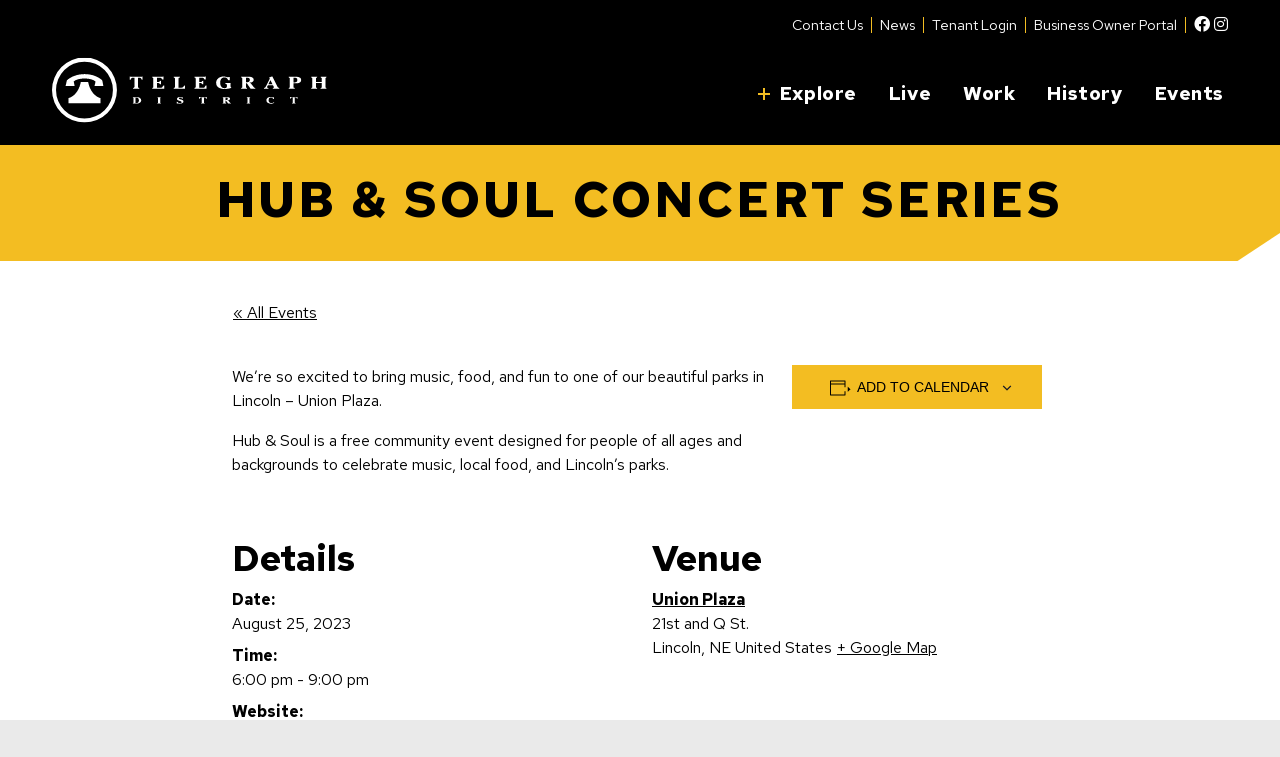

--- FILE ---
content_type: text/html; charset=UTF-8
request_url: https://telegraphdistrict.com/event/hub-soul-concert-series-8-25/
body_size: 21582
content:
<!DOCTYPE html>
<html lang="en-US">

<head>
  <meta http-equiv="X-UA-Compatible" content="IE=edge">
  <meta charset="UTF-8">
<script type="text/javascript">
/* <![CDATA[ */
var gform;gform||(document.addEventListener("gform_main_scripts_loaded",function(){gform.scriptsLoaded=!0}),document.addEventListener("gform/theme/scripts_loaded",function(){gform.themeScriptsLoaded=!0}),window.addEventListener("DOMContentLoaded",function(){gform.domLoaded=!0}),gform={domLoaded:!1,scriptsLoaded:!1,themeScriptsLoaded:!1,isFormEditor:()=>"function"==typeof InitializeEditor,callIfLoaded:function(o){return!(!gform.domLoaded||!gform.scriptsLoaded||!gform.themeScriptsLoaded&&!gform.isFormEditor()||(gform.isFormEditor()&&console.warn("The use of gform.initializeOnLoaded() is deprecated in the form editor context and will be removed in Gravity Forms 3.1."),o(),0))},initializeOnLoaded:function(o){gform.callIfLoaded(o)||(document.addEventListener("gform_main_scripts_loaded",()=>{gform.scriptsLoaded=!0,gform.callIfLoaded(o)}),document.addEventListener("gform/theme/scripts_loaded",()=>{gform.themeScriptsLoaded=!0,gform.callIfLoaded(o)}),window.addEventListener("DOMContentLoaded",()=>{gform.domLoaded=!0,gform.callIfLoaded(o)}))},hooks:{action:{},filter:{}},addAction:function(o,r,e,t){gform.addHook("action",o,r,e,t)},addFilter:function(o,r,e,t){gform.addHook("filter",o,r,e,t)},doAction:function(o){gform.doHook("action",o,arguments)},applyFilters:function(o){return gform.doHook("filter",o,arguments)},removeAction:function(o,r){gform.removeHook("action",o,r)},removeFilter:function(o,r,e){gform.removeHook("filter",o,r,e)},addHook:function(o,r,e,t,n){null==gform.hooks[o][r]&&(gform.hooks[o][r]=[]);var d=gform.hooks[o][r];null==n&&(n=r+"_"+d.length),gform.hooks[o][r].push({tag:n,callable:e,priority:t=null==t?10:t})},doHook:function(r,o,e){var t;if(e=Array.prototype.slice.call(e,1),null!=gform.hooks[r][o]&&((o=gform.hooks[r][o]).sort(function(o,r){return o.priority-r.priority}),o.forEach(function(o){"function"!=typeof(t=o.callable)&&(t=window[t]),"action"==r?t.apply(null,e):e[0]=t.apply(null,e)})),"filter"==r)return e[0]},removeHook:function(o,r,t,n){var e;null!=gform.hooks[o][r]&&(e=(e=gform.hooks[o][r]).filter(function(o,r,e){return!!(null!=n&&n!=o.tag||null!=t&&t!=o.priority)}),gform.hooks[o][r]=e)}});
/* ]]> */
</script>

  <meta name="viewport" content="width=device-width, initial-scale=1">
    <script>
    (function() {
      let transcendSrc = "https:\/\/transcend-cdn.com\/cm-test\/013b1103-ecc6-4240-a67a-7242b0407693\/airgap.js";
      let foundTranscend = Array.from(document.scripts).some(function(s) {
        return s.src === transcendSrc;
      });
      if (!foundTranscend) {
        let regime_id = 'nn-us-all';
        let privacy_url = '';
        var transcendScript = document.createElement('script');
        transcendScript.setAttribute('data-cfasync', 'false');
        transcendScript.setAttribute('data-prompt', '1');
        transcendScript.setAttribute('data-ui', "https://banner.cdn.us2.com/ui.js");
        transcendScript.setAttribute('data-css', "https://banner.cdn.us2.com/cm.css");
        transcendScript.setAttribute('data-regime', regime_id);
        if (privacy_url != '') {
          transcendScript.setAttribute('data-privacy-policy', privacy_url);
        }
        transcendScript.src = transcendSrc;
        transcendScript.id = 'transcend-script';
        document.head.insertBefore(transcendScript, document.head.firstChild);
        var comment = document.createComment(' TRANSCEND SCRIPT ');
        document.head.insertBefore(comment,
          transcendScript);
      }
    })();
  </script>
<link rel='stylesheet' id='tribe-events-views-v2-bootstrap-datepicker-styles-css' href='https://telegraphdistrict.com/wp-content/plugins/the-events-calendar/vendor/bootstrap-datepicker/css/bootstrap-datepicker.standalone.min.css?ver=6.11.2' type='text/css' media='all' />
<link rel='stylesheet' id='tec-variables-skeleton-css' href='https://telegraphdistrict.com/wp-content/plugins/the-events-calendar/common/src/resources/css/variables-skeleton.min.css?ver=6.5.5' type='text/css' media='all' />
<link rel='stylesheet' id='tribe-common-skeleton-style-css' href='https://telegraphdistrict.com/wp-content/plugins/the-events-calendar/common/src/resources/css/common-skeleton.min.css?ver=6.5.5' type='text/css' media='all' />
<link rel='stylesheet' id='tribe-tooltipster-css-css' href='https://telegraphdistrict.com/wp-content/plugins/the-events-calendar/common/vendor/tooltipster/tooltipster.bundle.min.css?ver=6.5.5' type='text/css' media='all' />
<link rel='stylesheet' id='tribe-events-views-v2-skeleton-css' href='https://telegraphdistrict.com/wp-content/plugins/the-events-calendar/src/resources/css/views-skeleton.min.css?ver=6.11.2' type='text/css' media='all' />
<link rel='stylesheet' id='tec-variables-full-css' href='https://telegraphdistrict.com/wp-content/plugins/the-events-calendar/common/src/resources/css/variables-full.min.css?ver=6.5.5' type='text/css' media='all' />
<link rel='stylesheet' id='tribe-common-full-style-css' href='https://telegraphdistrict.com/wp-content/plugins/the-events-calendar/common/src/resources/css/common-full.min.css?ver=6.5.5' type='text/css' media='all' />
<link rel='stylesheet' id='tribe-events-views-v2-override-style-css' href='https://telegraphdistrict.com/wp-content/themes/telegraphdistrict/tribe-events/tribe-events.css?ver=6.11.2' type='text/css' media='all' />
<meta name='robots' content='index, follow, max-image-preview:large, max-snippet:-1, max-video-preview:-1' />
	<style>img:is([sizes="auto" i], [sizes^="auto," i]) { contain-intrinsic-size: 3000px 1500px }</style>
	  <!-- Google Tag Manager -->
  <script>
    (function(w, d, s, l, i) {
      w[l] = w[l] || [];
      w[l].push({
        'gtm.start': new Date().getTime(),
        event: 'gtm.js'
      });
      var f = d.getElementsByTagName(s)[0],
        j = d.createElement(s),
        dl = l != 'dataLayer' ? '&l=' + l : '';
      j.async = true;
      j.src = 'https://www.googletagmanager.com/gtm.js?id=' + i + dl;
      // Check for Transcend script first
      var transcend = Array.from(document.scripts).find(function(s) {
        return s.id && s.id.indexOf('transcend-script') !== -1;
      });
      if (transcend) {
        transcend.parentNode.insertBefore(j, transcend.nextSibling);
      } else {
        f.parentNode.insertBefore(j, f);
      }
    })(window, document, 'script', 'dataLayer', 'GTM-KHZG2GM');
  </script>
  <!-- End Google Tag Manager -->

	<!-- This site is optimized with the Yoast SEO plugin v24.8.1 - https://yoast.com/wordpress/plugins/seo/ -->
	<title>Hub &amp; Soul Concert Series | Telegraph District</title>
	<link rel="canonical" href="https://telegraphdistrict.com/event/hub-soul-concert-series-8-25/" />
	<meta property="og:locale" content="en_US" />
	<meta property="og:type" content="article" />
	<meta property="og:title" content="Hub &amp; Soul Concert Series | Telegraph District" />
	<meta property="og:description" content="We’re so excited to bring music, food, and fun to one of our beautiful parks in Lincoln &#8211; Union Plaza. Hub &#038; Soul is a free community event designed for [&hellip;]" />
	<meta property="og:url" content="https://telegraphdistrict.com/event/hub-soul-concert-series-8-25/" />
	<meta property="og:site_name" content="Telegraph District" />
	<meta name="twitter:card" content="summary_large_image" />
	<script type="application/ld+json" class="yoast-schema-graph">{"@context":"https://schema.org","@graph":[{"@type":"WebPage","@id":"https://telegraphdistrict.com/event/hub-soul-concert-series-8-25/","url":"https://telegraphdistrict.com/event/hub-soul-concert-series-8-25/","name":"Hub & Soul Concert Series | Telegraph District","isPartOf":{"@id":"https://telegraphdistrict.com/#website"},"datePublished":"2023-06-14T14:49:09+00:00","breadcrumb":{"@id":"https://telegraphdistrict.com/event/hub-soul-concert-series-8-25/#breadcrumb"},"inLanguage":"en-US","potentialAction":[{"@type":"ReadAction","target":["https://telegraphdistrict.com/event/hub-soul-concert-series-8-25/"]}]},{"@type":"BreadcrumbList","@id":"https://telegraphdistrict.com/event/hub-soul-concert-series-8-25/#breadcrumb","itemListElement":[{"@type":"ListItem","position":1,"name":"Home","item":"https://telegraphdistrict.com/"},{"@type":"ListItem","position":2,"name":"Events","item":"https://telegraphdistrict.com/events/"},{"@type":"ListItem","position":3,"name":"Hub &#038; Soul Concert Series"}]},{"@type":"WebSite","@id":"https://telegraphdistrict.com/#website","url":"https://telegraphdistrict.com/","name":"Telegraph District","description":"","potentialAction":[{"@type":"SearchAction","target":{"@type":"EntryPoint","urlTemplate":"https://telegraphdistrict.com/?s={search_term_string}"},"query-input":{"@type":"PropertyValueSpecification","valueRequired":true,"valueName":"search_term_string"}}],"inLanguage":"en-US"},{"@type":"Event","name":"Hub &#038; Soul Concert Series","description":"We’re so excited to bring music, food, and fun to one of our beautiful parks in Lincoln &#8211; Union Plaza. Hub &#038; Soul is a free community event designed for [&hellip;]","url":"https://telegraphdistrict.com/event/hub-soul-concert-series-8-25/","eventAttendanceMode":"https://schema.org/OfflineEventAttendanceMode","eventStatus":"https://schema.org/EventScheduled","startDate":"2023-08-25T18:00:00-05:00","endDate":"2023-08-25T21:00:00-05:00","location":{"@type":"Place","name":"Union Plaza","description":"","url":"https://telegraphdistrict.com/venue/union-plaza/","address":{"@type":"PostalAddress","streetAddress":"21st and Q St.","addressLocality":"Lincoln","addressRegion":"NE","addressCountry":"United States"},"telephone":"","sameAs":""},"@id":"https://telegraphdistrict.com/event/hub-soul-concert-series-8-25/#event","mainEntityOfPage":{"@id":"https://telegraphdistrict.com/event/hub-soul-concert-series-8-25/"}}]}</script>
	<!-- / Yoast SEO plugin. -->


<link rel='dns-prefetch' href='//connect.facebook.net' />
<link rel='dns-prefetch' href='//unpkg.com' />
<link rel='dns-prefetch' href='//use.fontawesome.com' />
<link rel="alternate" type="application/rss+xml" title="Telegraph District &raquo; Hub &#038; Soul Concert Series Comments Feed" href="https://telegraphdistrict.com/event/hub-soul-concert-series-8-25/feed/" />
<link rel='stylesheet' id='tec-events-pro-single-css' href='https://telegraphdistrict.com/wp-content/plugins/events-calendar-pro/src/resources/css/events-single.min.css?ver=7.4.5' type='text/css' media='all' />
<link rel='stylesheet' id='tribe-events-calendar-pro-style-css' href='https://telegraphdistrict.com/wp-content/plugins/events-calendar-pro/src/resources/css/tribe-events-pro-full.min.css?ver=7.4.5' type='text/css' media='all' />
<link rel='stylesheet' id='tribe-events-virtual-single-skeleton-css' href='https://telegraphdistrict.com/wp-content/plugins/events-calendar-pro/src/resources/css/events-virtual-single-skeleton.min.css?ver=1.15.8' type='text/css' media='all' />
<link rel='stylesheet' id='tribe-events-virtual-skeleton-css' href='https://telegraphdistrict.com/wp-content/plugins/events-calendar-pro/src/resources/css/events-virtual-skeleton.min.css?ver=1.15.8' type='text/css' media='all' />
<link rel='stylesheet' id='tribe-events-pro-mini-calendar-block-styles-css' href='https://telegraphdistrict.com/wp-content/plugins/events-calendar-pro/src/resources/css/tribe-events-pro-mini-calendar-block.min.css?ver=7.4.5' type='text/css' media='all' />
<link rel='stylesheet' id='tribe-events-v2-virtual-single-block-css' href='https://telegraphdistrict.com/wp-content/plugins/events-calendar-pro/src/resources/css/events-virtual-single-block.min.css?ver=1.15.8' type='text/css' media='all' />
<link rel='stylesheet' id='tribe-events-virtual-single-v2-skeleton-css' href='https://telegraphdistrict.com/wp-content/plugins/events-calendar-pro/src/resources/css/events-virtual-single-v2-skeleton.min.css?ver=1.15.8' type='text/css' media='all' />
<link rel='stylesheet' id='tribe-events-v2-single-skeleton-css' href='https://telegraphdistrict.com/wp-content/plugins/the-events-calendar/src/resources/css/tribe-events-single-skeleton.min.css?ver=6.11.2' type='text/css' media='all' />
<link rel='stylesheet' id='tec-events-pro-single-style-css' href='https://telegraphdistrict.com/wp-content/plugins/events-calendar-pro/src/resources/css/custom-tables-v1/single.min.css?ver=7.4.5' type='text/css' media='all' />
<style id='wp-emoji-styles-inline-css' type='text/css'>

	img.wp-smiley, img.emoji {
		display: inline !important;
		border: none !important;
		box-shadow: none !important;
		height: 1em !important;
		width: 1em !important;
		margin: 0 0.07em !important;
		vertical-align: -0.1em !important;
		background: none !important;
		padding: 0 !important;
	}
</style>
<link rel='stylesheet' id='wp-block-library-css' href='https://telegraphdistrict.com/wp-includes/css/dist/block-library/style.min.css?ver=499333e7feea6ea43045626d90d28bb7' type='text/css' media='all' />
<style id='classic-theme-styles-inline-css' type='text/css'>
/*! This file is auto-generated */
.wp-block-button__link{color:#fff;background-color:#32373c;border-radius:9999px;box-shadow:none;text-decoration:none;padding:calc(.667em + 2px) calc(1.333em + 2px);font-size:1.125em}.wp-block-file__button{background:#32373c;color:#fff;text-decoration:none}
</style>
<style id='safe-svg-svg-icon-style-inline-css' type='text/css'>
.safe-svg-cover{text-align:center}.safe-svg-cover .safe-svg-inside{display:inline-block;max-width:100%}.safe-svg-cover svg{height:100%;max-height:100%;max-width:100%;width:100%}

</style>
<link rel='stylesheet' id='font-awesome-svg-styles-css' href='https://telegraphdistrict.com/wp-content/uploads/font-awesome/v6.1.1/css/svg-with-js.css' type='text/css' media='all' />
<style id='font-awesome-svg-styles-inline-css' type='text/css'>
   .wp-block-font-awesome-icon svg::before,
   .wp-rich-text-font-awesome-icon svg::before {content: unset;}
</style>
<link rel='stylesheet' id='tribe-events-v2-single-blocks-css' href='https://telegraphdistrict.com/wp-content/plugins/the-events-calendar/src/resources/css/tribe-events-single-blocks.min.css?ver=6.11.2' type='text/css' media='all' />
<style id='global-styles-inline-css' type='text/css'>
:root{--wp--preset--aspect-ratio--square: 1;--wp--preset--aspect-ratio--4-3: 4/3;--wp--preset--aspect-ratio--3-4: 3/4;--wp--preset--aspect-ratio--3-2: 3/2;--wp--preset--aspect-ratio--2-3: 2/3;--wp--preset--aspect-ratio--16-9: 16/9;--wp--preset--aspect-ratio--9-16: 9/16;--wp--preset--color--black: #000000;--wp--preset--color--cyan-bluish-gray: #abb8c3;--wp--preset--color--white: #ffffff;--wp--preset--color--pale-pink: #f78da7;--wp--preset--color--vivid-red: #cf2e2e;--wp--preset--color--luminous-vivid-orange: #ff6900;--wp--preset--color--luminous-vivid-amber: #fcb900;--wp--preset--color--light-green-cyan: #7bdcb5;--wp--preset--color--vivid-green-cyan: #00d084;--wp--preset--color--pale-cyan-blue: #8ed1fc;--wp--preset--color--vivid-cyan-blue: #0693e3;--wp--preset--color--vivid-purple: #9b51e0;--wp--preset--gradient--vivid-cyan-blue-to-vivid-purple: linear-gradient(135deg,rgba(6,147,227,1) 0%,rgb(155,81,224) 100%);--wp--preset--gradient--light-green-cyan-to-vivid-green-cyan: linear-gradient(135deg,rgb(122,220,180) 0%,rgb(0,208,130) 100%);--wp--preset--gradient--luminous-vivid-amber-to-luminous-vivid-orange: linear-gradient(135deg,rgba(252,185,0,1) 0%,rgba(255,105,0,1) 100%);--wp--preset--gradient--luminous-vivid-orange-to-vivid-red: linear-gradient(135deg,rgba(255,105,0,1) 0%,rgb(207,46,46) 100%);--wp--preset--gradient--very-light-gray-to-cyan-bluish-gray: linear-gradient(135deg,rgb(238,238,238) 0%,rgb(169,184,195) 100%);--wp--preset--gradient--cool-to-warm-spectrum: linear-gradient(135deg,rgb(74,234,220) 0%,rgb(151,120,209) 20%,rgb(207,42,186) 40%,rgb(238,44,130) 60%,rgb(251,105,98) 80%,rgb(254,248,76) 100%);--wp--preset--gradient--blush-light-purple: linear-gradient(135deg,rgb(255,206,236) 0%,rgb(152,150,240) 100%);--wp--preset--gradient--blush-bordeaux: linear-gradient(135deg,rgb(254,205,165) 0%,rgb(254,45,45) 50%,rgb(107,0,62) 100%);--wp--preset--gradient--luminous-dusk: linear-gradient(135deg,rgb(255,203,112) 0%,rgb(199,81,192) 50%,rgb(65,88,208) 100%);--wp--preset--gradient--pale-ocean: linear-gradient(135deg,rgb(255,245,203) 0%,rgb(182,227,212) 50%,rgb(51,167,181) 100%);--wp--preset--gradient--electric-grass: linear-gradient(135deg,rgb(202,248,128) 0%,rgb(113,206,126) 100%);--wp--preset--gradient--midnight: linear-gradient(135deg,rgb(2,3,129) 0%,rgb(40,116,252) 100%);--wp--preset--font-size--small: 13px;--wp--preset--font-size--medium: 20px;--wp--preset--font-size--large: 36px;--wp--preset--font-size--x-large: 42px;--wp--preset--spacing--20: 0.44rem;--wp--preset--spacing--30: 0.67rem;--wp--preset--spacing--40: 1rem;--wp--preset--spacing--50: 1.5rem;--wp--preset--spacing--60: 2.25rem;--wp--preset--spacing--70: 3.38rem;--wp--preset--spacing--80: 5.06rem;--wp--preset--shadow--natural: 6px 6px 9px rgba(0, 0, 0, 0.2);--wp--preset--shadow--deep: 12px 12px 50px rgba(0, 0, 0, 0.4);--wp--preset--shadow--sharp: 6px 6px 0px rgba(0, 0, 0, 0.2);--wp--preset--shadow--outlined: 6px 6px 0px -3px rgba(255, 255, 255, 1), 6px 6px rgba(0, 0, 0, 1);--wp--preset--shadow--crisp: 6px 6px 0px rgba(0, 0, 0, 1);}:where(.is-layout-flex){gap: 0.5em;}:where(.is-layout-grid){gap: 0.5em;}body .is-layout-flex{display: flex;}.is-layout-flex{flex-wrap: wrap;align-items: center;}.is-layout-flex > :is(*, div){margin: 0;}body .is-layout-grid{display: grid;}.is-layout-grid > :is(*, div){margin: 0;}:where(.wp-block-columns.is-layout-flex){gap: 2em;}:where(.wp-block-columns.is-layout-grid){gap: 2em;}:where(.wp-block-post-template.is-layout-flex){gap: 1.25em;}:where(.wp-block-post-template.is-layout-grid){gap: 1.25em;}.has-black-color{color: var(--wp--preset--color--black) !important;}.has-cyan-bluish-gray-color{color: var(--wp--preset--color--cyan-bluish-gray) !important;}.has-white-color{color: var(--wp--preset--color--white) !important;}.has-pale-pink-color{color: var(--wp--preset--color--pale-pink) !important;}.has-vivid-red-color{color: var(--wp--preset--color--vivid-red) !important;}.has-luminous-vivid-orange-color{color: var(--wp--preset--color--luminous-vivid-orange) !important;}.has-luminous-vivid-amber-color{color: var(--wp--preset--color--luminous-vivid-amber) !important;}.has-light-green-cyan-color{color: var(--wp--preset--color--light-green-cyan) !important;}.has-vivid-green-cyan-color{color: var(--wp--preset--color--vivid-green-cyan) !important;}.has-pale-cyan-blue-color{color: var(--wp--preset--color--pale-cyan-blue) !important;}.has-vivid-cyan-blue-color{color: var(--wp--preset--color--vivid-cyan-blue) !important;}.has-vivid-purple-color{color: var(--wp--preset--color--vivid-purple) !important;}.has-black-background-color{background-color: var(--wp--preset--color--black) !important;}.has-cyan-bluish-gray-background-color{background-color: var(--wp--preset--color--cyan-bluish-gray) !important;}.has-white-background-color{background-color: var(--wp--preset--color--white) !important;}.has-pale-pink-background-color{background-color: var(--wp--preset--color--pale-pink) !important;}.has-vivid-red-background-color{background-color: var(--wp--preset--color--vivid-red) !important;}.has-luminous-vivid-orange-background-color{background-color: var(--wp--preset--color--luminous-vivid-orange) !important;}.has-luminous-vivid-amber-background-color{background-color: var(--wp--preset--color--luminous-vivid-amber) !important;}.has-light-green-cyan-background-color{background-color: var(--wp--preset--color--light-green-cyan) !important;}.has-vivid-green-cyan-background-color{background-color: var(--wp--preset--color--vivid-green-cyan) !important;}.has-pale-cyan-blue-background-color{background-color: var(--wp--preset--color--pale-cyan-blue) !important;}.has-vivid-cyan-blue-background-color{background-color: var(--wp--preset--color--vivid-cyan-blue) !important;}.has-vivid-purple-background-color{background-color: var(--wp--preset--color--vivid-purple) !important;}.has-black-border-color{border-color: var(--wp--preset--color--black) !important;}.has-cyan-bluish-gray-border-color{border-color: var(--wp--preset--color--cyan-bluish-gray) !important;}.has-white-border-color{border-color: var(--wp--preset--color--white) !important;}.has-pale-pink-border-color{border-color: var(--wp--preset--color--pale-pink) !important;}.has-vivid-red-border-color{border-color: var(--wp--preset--color--vivid-red) !important;}.has-luminous-vivid-orange-border-color{border-color: var(--wp--preset--color--luminous-vivid-orange) !important;}.has-luminous-vivid-amber-border-color{border-color: var(--wp--preset--color--luminous-vivid-amber) !important;}.has-light-green-cyan-border-color{border-color: var(--wp--preset--color--light-green-cyan) !important;}.has-vivid-green-cyan-border-color{border-color: var(--wp--preset--color--vivid-green-cyan) !important;}.has-pale-cyan-blue-border-color{border-color: var(--wp--preset--color--pale-cyan-blue) !important;}.has-vivid-cyan-blue-border-color{border-color: var(--wp--preset--color--vivid-cyan-blue) !important;}.has-vivid-purple-border-color{border-color: var(--wp--preset--color--vivid-purple) !important;}.has-vivid-cyan-blue-to-vivid-purple-gradient-background{background: var(--wp--preset--gradient--vivid-cyan-blue-to-vivid-purple) !important;}.has-light-green-cyan-to-vivid-green-cyan-gradient-background{background: var(--wp--preset--gradient--light-green-cyan-to-vivid-green-cyan) !important;}.has-luminous-vivid-amber-to-luminous-vivid-orange-gradient-background{background: var(--wp--preset--gradient--luminous-vivid-amber-to-luminous-vivid-orange) !important;}.has-luminous-vivid-orange-to-vivid-red-gradient-background{background: var(--wp--preset--gradient--luminous-vivid-orange-to-vivid-red) !important;}.has-very-light-gray-to-cyan-bluish-gray-gradient-background{background: var(--wp--preset--gradient--very-light-gray-to-cyan-bluish-gray) !important;}.has-cool-to-warm-spectrum-gradient-background{background: var(--wp--preset--gradient--cool-to-warm-spectrum) !important;}.has-blush-light-purple-gradient-background{background: var(--wp--preset--gradient--blush-light-purple) !important;}.has-blush-bordeaux-gradient-background{background: var(--wp--preset--gradient--blush-bordeaux) !important;}.has-luminous-dusk-gradient-background{background: var(--wp--preset--gradient--luminous-dusk) !important;}.has-pale-ocean-gradient-background{background: var(--wp--preset--gradient--pale-ocean) !important;}.has-electric-grass-gradient-background{background: var(--wp--preset--gradient--electric-grass) !important;}.has-midnight-gradient-background{background: var(--wp--preset--gradient--midnight) !important;}.has-small-font-size{font-size: var(--wp--preset--font-size--small) !important;}.has-medium-font-size{font-size: var(--wp--preset--font-size--medium) !important;}.has-large-font-size{font-size: var(--wp--preset--font-size--large) !important;}.has-x-large-font-size{font-size: var(--wp--preset--font-size--x-large) !important;}
:where(.wp-block-post-template.is-layout-flex){gap: 1.25em;}:where(.wp-block-post-template.is-layout-grid){gap: 1.25em;}
:where(.wp-block-columns.is-layout-flex){gap: 2em;}:where(.wp-block-columns.is-layout-grid){gap: 2em;}
:root :where(.wp-block-pullquote){font-size: 1.5em;line-height: 1.6;}
</style>
<link rel='stylesheet' id='tribe-events-block-event-venue-css' href='https://telegraphdistrict.com/wp-content/plugins/the-events-calendar/src/resources/css/app/event-venue/frontend.min.css?ver=6.11.2' type='text/css' media='all' />
<link rel='stylesheet' id='fontawesome-style-css' href='https://telegraphdistrict.com/wp-content/themes/telegraphdistrict/fontawesome/css/all.min.css?ver=1758651925' type='text/css' media='all' />
<link rel='stylesheet' id='themename-style-css' href='https://telegraphdistrict.com/wp-content/themes/telegraphdistrict/css/styles.css?ver=1758651924' type='text/css' media='all' />
<link rel='stylesheet' id='font-awesome-official-css' href='https://use.fontawesome.com/releases/v6.1.1/css/all.css' type='text/css' media='all' integrity="sha384-/frq1SRXYH/bSyou/HUp/hib7RVN1TawQYja658FEOodR/FQBKVqT9Ol+Oz3Olq5" crossorigin="anonymous" />
<style id='akismet-widget-style-inline-css' type='text/css'>

			.a-stats {
				--akismet-color-mid-green: #357b49;
				--akismet-color-white: #fff;
				--akismet-color-light-grey: #f6f7f7;

				max-width: 350px;
				width: auto;
			}

			.a-stats * {
				all: unset;
				box-sizing: border-box;
			}

			.a-stats strong {
				font-weight: 600;
			}

			.a-stats a.a-stats__link,
			.a-stats a.a-stats__link:visited,
			.a-stats a.a-stats__link:active {
				background: var(--akismet-color-mid-green);
				border: none;
				box-shadow: none;
				border-radius: 8px;
				color: var(--akismet-color-white);
				cursor: pointer;
				display: block;
				font-family: -apple-system, BlinkMacSystemFont, 'Segoe UI', 'Roboto', 'Oxygen-Sans', 'Ubuntu', 'Cantarell', 'Helvetica Neue', sans-serif;
				font-weight: 500;
				padding: 12px;
				text-align: center;
				text-decoration: none;
				transition: all 0.2s ease;
			}

			/* Extra specificity to deal with TwentyTwentyOne focus style */
			.widget .a-stats a.a-stats__link:focus {
				background: var(--akismet-color-mid-green);
				color: var(--akismet-color-white);
				text-decoration: none;
			}

			.a-stats a.a-stats__link:hover {
				filter: brightness(110%);
				box-shadow: 0 4px 12px rgba(0, 0, 0, 0.06), 0 0 2px rgba(0, 0, 0, 0.16);
			}

			.a-stats .count {
				color: var(--akismet-color-white);
				display: block;
				font-size: 1.5em;
				line-height: 1.4;
				padding: 0 13px;
				white-space: nowrap;
			}
		
</style>
<link rel='stylesheet' id='font-awesome-official-v4shim-css' href='https://use.fontawesome.com/releases/v6.1.1/css/v4-shims.css' type='text/css' media='all' integrity="sha384-4Jczmr1SlicmtiAiHGxwWtSzLJAS97HzJsKGqfC0JtZktLrPXIux1u6GJNVRRqiN" crossorigin="anonymous" />
<script type="text/javascript" src="https://telegraphdistrict.com/wp-includes/js/jquery/jquery.min.js?ver=3.7.1" id="jquery-core-js"></script>
<script type="text/javascript" src="https://telegraphdistrict.com/wp-includes/js/jquery/jquery-migrate.min.js?ver=3.4.1" id="jquery-migrate-js"></script>
<script type="text/javascript" src="https://telegraphdistrict.com/wp-content/plugins/the-events-calendar/common/src/resources/js/tribe-common.min.js?ver=6.5.5" id="tribe-common-js"></script>
<script type="text/javascript" src="https://telegraphdistrict.com/wp-content/plugins/the-events-calendar/src/resources/js/views/breakpoints.min.js?ver=6.11.2" id="tribe-events-views-v2-breakpoints-js"></script>
<link rel="https://api.w.org/" href="https://telegraphdistrict.com/wp-json/" /><link rel="alternate" title="JSON" type="application/json" href="https://telegraphdistrict.com/wp-json/wp/v2/tribe_events/1725" /><link rel="EditURI" type="application/rsd+xml" title="RSD" href="https://telegraphdistrict.com/xmlrpc.php?rsd" />
<link rel='shortlink' href='https://telegraphdistrict.com/?p=1725' />
<link rel="alternate" title="oEmbed (JSON)" type="application/json+oembed" href="https://telegraphdistrict.com/wp-json/oembed/1.0/embed?url=https%3A%2F%2Ftelegraphdistrict.com%2Fevent%2Fhub-soul-concert-series-8-25%2F" />
<link rel="alternate" title="oEmbed (XML)" type="text/xml+oembed" href="https://telegraphdistrict.com/wp-json/oembed/1.0/embed?url=https%3A%2F%2Ftelegraphdistrict.com%2Fevent%2Fhub-soul-concert-series-8-25%2F&#038;format=xml" />
<meta name="tec-api-version" content="v1"><meta name="tec-api-origin" content="https://telegraphdistrict.com"><link rel="alternate" href="https://telegraphdistrict.com/wp-json/tribe/events/v1/events/1725" /><link rel="icon" href="https://telegraphdistrict.com/wp-content/uploads/cropped-Favicon-Telegraph-District-32x32.png" sizes="32x32" />
<link rel="icon" href="https://telegraphdistrict.com/wp-content/uploads/cropped-Favicon-Telegraph-District-192x192.png" sizes="192x192" />
<link rel="apple-touch-icon" href="https://telegraphdistrict.com/wp-content/uploads/cropped-Favicon-Telegraph-District-180x180.png" />
<meta name="msapplication-TileImage" content="https://telegraphdistrict.com/wp-content/uploads/cropped-Favicon-Telegraph-District-270x270.png" />
<meta name="generator" content="WP Rocket 3.18.3" data-wpr-features="wpr_preload_links wpr_desktop" /></head>


<body class="wp-singular tribe_events-template-default single single-tribe_events postid-1725 wp-theme-telegraphdistrict o-x-hidden position-relative tribe-events-page-template tribe-no-js tribe-filter-live events-single tribe-events-style-skeleton" >

  		<!-- NOSCRIPT GTM ADDED -->
		<noscript>
			<iframe src="https://www.googletagmanager.com/ns.html?id=GTM-KHZG2GM" height="0" width="0"
							style="display:none;visibility:hidden"></iframe>
		</noscript>
		
  <!-- Start Site Wrapper -->
  <div data-rocket-location-hash="797d176a0497b192e3c7fbc0b211694c" class="mw-1920p d-flex flex-column mx-auto">
    <div data-rocket-location-hash="661046176552e86290b285c6ee2efc66" class="bg-primary d-flex align-items-center">
      <a class="visually-hidden-focusable skip-link" href="#main-container">
        <div class="skip-link-text">
          Skip to main content
        </div>
      </a>
    </div>

    <header data-rocket-location-hash="dd569d939a0054c378094bb40205ff1e" class="position-relative">
      <!-- PAGE ALERT -->

<!-- Secondary Nav -->
<div class="nav-secondary d-none d-lg-block bg-dark py-2">
  <div class="container">
    <div class="row justify-content-end">
      <div class="col-auto">
        <nav class="nav-top navbar navbar-expand">
          <ul id="menu-secondary-menu" class="navbar-nav"><li itemscope="itemscope" itemtype="https://www.schema.org/SiteNavigationElement" id="menu-item-221" class="menu-item menu-item-type-post_type menu-item-object-page menu-item-221 nav-item d-flex"><a href="https://telegraphdistrict.com/contact-us/" class="nav-top-item">Contact Us</a><em class="border-end border-primary border-2 mx-2"></em></li>
<li itemscope="itemscope" itemtype="https://www.schema.org/SiteNavigationElement" id="menu-item-642" class="menu-item menu-item-type-post_type menu-item-object-page menu-item-642 nav-item d-flex"><a href="https://telegraphdistrict.com/news/" class="nav-top-item">News</a><em class="border-end border-primary border-2 mx-2"></em></li>
<li itemscope="itemscope" itemtype="https://www.schema.org/SiteNavigationElement" id="menu-item-44" class="modal-link menu-item menu-item-type-custom menu-item-object-custom menu-item-44 nav-item d-flex"><a href="#tenant-login" class="nav-top-item">Tenant Login</a><em class="border-end border-primary border-2 mx-2"></em></li>
<li itemscope="itemscope" itemtype="https://www.schema.org/SiteNavigationElement" id="menu-item-2272" class="menu-item menu-item-type-post_type menu-item-object-page menu-item-2272 nav-item d-flex"><a href="https://telegraphdistrict.com/business-portal/" class="nav-top-item">Business Owner Portal</a><em class="border-end border-primary border-2 mx-2"></em></li>
</ul>          <div class="menu-social-container"><ul id="menu-social" class="list-inline mb-0"><li class='list-inline-item mx-0'><a href="https://www.facebook.com/telegraphdistrict" target="_blank"><span class="visually-hidden">Facebook</span><span class="fab fa-facebook menu-item menu-item-type-custom menu-item-object-custom"></span></a></li>
<li class='list-inline-item mx-0'><a href="https://www.instagram.com/telegraphdistrict/?hl=en" target="_blank"><span class="visually-hidden">Instagram</span><span class="fab fa-instagram menu-item menu-item-type-custom menu-item-object-custom"></span></a></li>
</ul></div>        </nav>
      </div>
    </div>
  </div>
</div>
<!-- Primary Nav -->
<div data-rocket-location-hash="b6dfb8d9c9ea70cfe49d40e3f0e299dd" class="primary-nav mw-1920p">
  <div class="container">
    <div class="row justify-content-between align-items-center navbar navbar-expand-lg position-relative pt-2 pb-lg-2">
      <div class="col-10 col-lg-3 text-start">
        <a href="https://telegraphdistrict.com" class="d-block logo-link">
          <img
            src="https://telegraphdistrict.com/wp-content/themes/telegraphdistrict/img/logo-telegraph-district-white.svg"
            alt="Telegraph District" class="logo img-fluid"/>
        </a>
      </div>

      <div class="col-2 d-flex d-lg-none justify-content-end toggle-wrapper">
        <button class="navbar-toggler collapsed" type="button" data-bs-toggle="collapse" data-bs-target="#primarynav"
                aria-controls="primarynav" aria-expanded="false" aria-label="Toggle navigation" onclick="this.blur();">
            <span class="hamburger-box">
              <span class="hamburger-inner"></span>
            </span>
        </button>
      </div>

      <div id="primarynav" class="col-lg-auto navbar-collapse collapse px-0 px-xl-3 mr-lg-0">
        <div class="menu-main-menu-container"><ul id="menu-main-menu" class="nav navbar-nav nav-pills justify-content-between text-center text-lg-left"><li itemscope="itemscope" itemtype="https://www.schema.org/SiteNavigationElement" id="menu-item-45" class="menu-item menu-item-type-custom menu-item-object-custom menu-item-has-children dropdown menu-item-45 nav-item"><a href="#" data-bs-toggle="dropdown" aria-haspopup="true" aria-expanded="false" class="dropdown-toggle nav-link rounded-0" id="menu-item-dropdown-45"><span class="chevron mr-2"></span>Explore</a>
<div  class="dropdown-menu" aria-labelledby="menu-item-dropdown-45"><ul role="menu">
	<li itemscope="itemscope" itemtype="https://www.schema.org/SiteNavigationElement" id="menu-item-481" class="menu-item menu-item-type-post_type menu-item-object-page menu-item-481 nav-item"><a href="https://telegraphdistrict.com/district-overview/" class="dropdown-item rounded-0">District Overview</a></li>
	<li itemscope="itemscope" itemtype="https://www.schema.org/SiteNavigationElement" id="menu-item-444" class="menu-item menu-item-type-post_type menu-item-object-page menu-item-444 nav-item"><a href="https://telegraphdistrict.com/map/" class="dropdown-item rounded-0">Map &amp; Directory</a></li>
	<li itemscope="itemscope" itemtype="https://www.schema.org/SiteNavigationElement" id="menu-item-445" class="menu-item menu-item-type-post_type menu-item-object-page menu-item-445 nav-item"><a href="https://telegraphdistrict.com/in-the-vicinity/" class="dropdown-item rounded-0">In the Vicinity</a></li>
</ul>
</li>
<li itemscope="itemscope" itemtype="https://www.schema.org/SiteNavigationElement" id="menu-item-1884" class="menu-item menu-item-type-post_type menu-item-object-page menu-item-1884 nav-item"><a href="https://telegraphdistrict.com/living-at-telegraph/" class="nav-link rounded-0">Live</a></li>
<li itemscope="itemscope" itemtype="https://www.schema.org/SiteNavigationElement" id="menu-item-446" class="menu-item menu-item-type-post_type menu-item-object-page menu-item-446 nav-item"><a href="https://telegraphdistrict.com/working-at-telegraph/" class="nav-link rounded-0">Work</a></li>
<li itemscope="itemscope" itemtype="https://www.schema.org/SiteNavigationElement" id="menu-item-717" class="menu-item menu-item-type-post_type menu-item-object-page menu-item-717 nav-item"><a href="https://telegraphdistrict.com/history/" class="nav-link rounded-0">History</a></li>
<li itemscope="itemscope" itemtype="https://www.schema.org/SiteNavigationElement" id="menu-item-568" class="menu-item menu-item-type-custom menu-item-object-custom menu-item-568 nav-item"><a href="/events" class="nav-link rounded-0">Events</a></li>
<li itemscope="itemscope" itemtype="https://www.schema.org/SiteNavigationElement" id="menu-item-1146" class="d-lg-none top-nav menu-item menu-item-type-post_type menu-item-object-page menu-item-1146 nav-item"><a href="https://telegraphdistrict.com/news/" class="nav-link rounded-0">News</a></li>
<li itemscope="itemscope" itemtype="https://www.schema.org/SiteNavigationElement" id="menu-item-1147" class="d-lg-none top-nav menu-item menu-item-type-post_type menu-item-object-page menu-item-1147 nav-item"><a href="https://telegraphdistrict.com/contact-us/" class="nav-link rounded-0">Contact Us</a></li>
<li itemscope="itemscope" itemtype="https://www.schema.org/SiteNavigationElement" id="menu-item-1148" class="d-lg-none top-nav modal-link menu-item menu-item-type-custom menu-item-object-custom menu-item-1148 nav-item"><a href="#tenant-login" class="nav-link rounded-0">Tenant Login</a></li>
<li itemscope="itemscope" itemtype="https://www.schema.org/SiteNavigationElement" id="menu-item-2273" class="d-lg-none top-nav menu-item menu-item-type-post_type menu-item-object-page menu-item-2273 nav-item"><a href="https://telegraphdistrict.com/business-portal/" class="nav-link rounded-0">Business Owner Portal</a></li>
</ul></div>
        <div class="social d-lg-none text-center my-3">
          <div class="menu-social-container"><ul id="menu-social-1" class="list-inline mb-0"><li class='list-inline-item mx-0'><a href="https://www.facebook.com/telegraphdistrict" target="_blank"><span class="visually-hidden">Facebook</span><span class="fab fa-facebook menu-item menu-item-type-custom menu-item-object-custom"></span></a></li>
<li class='list-inline-item mx-0'><a href="https://www.instagram.com/telegraphdistrict/?hl=en" target="_blank"><span class="visually-hidden">Instagram</span><span class="fab fa-instagram menu-item menu-item-type-custom menu-item-object-custom"></span></a></li>
</ul></div>        </div>

      </div>
    </div>
  </div>
</div>    </header>

    <main class="main-wrapper bg-white" id="main-container">
      

  <section class="hero bg-dark pt-9 corner-color-br corner-sm corner-white">
    <div class="container-fluid">
      <div class="row justify-content-center align-content-middle bg-primary py-4">
        <div class="col-md-12 col-xl-10 text-center text-dark px-4 px-lg-6">

          <h1 class="text-uppercase h2 letter-space">
              Hub &#038; Soul Concert Series          </h1>

        </div>
      </div>
  </section>
                
<section id="tribe-events-pg-template" class="tribe-events-pg-template"><div class="tribe-events-before-html"></div><span class="tribe-events-ajax-loading"><img class="tribe-events-spinner-medium" src="https://telegraphdistrict.com/wp-content/plugins/the-events-calendar/src/resources/images/tribe-loading.gif" alt="Loading Events" /></span><section class="container py-0">
  <div class="row align-items-center justify-content-center">
    <div id="tribe-events-content" class="tribe-events-single col-12 col-md-10">
      <p class="tribe-events-back">
        <a
          href="https://telegraphdistrict.com/events/"> &laquo; All Events</a>
      </p>

      <!-- Event header -->
      <div id="tribe-events-header"  data-title="Hub &amp; Soul Concert Series | Telegraph District" data-viewtitle="Hub &#038; Soul Concert Series">
        <!-- Navigation -->
        <h3
          class="tribe-events-visuallyhidden">Event Navigation</h3>
        <ul class="tribe-events-sub-nav">
          <li class="tribe-events-nav-previous"><a href="https://telegraphdistrict.com/event/saro-cider-acoustic-friday-8-25/"><span>&laquo;</span> Saro Cider Acoustic Friday</a></li>
          <li class="tribe-events-nav-next"><a href="https://telegraphdistrict.com/event/barre-at-the-bar-w-fly-fitness/">Barre at the Bar (w/ Fly Fitness) <span>&raquo;</span></a></li>
        </ul>
        <!-- .tribe-events-sub-nav -->
      </div>
      <!-- #tribe-events-header -->

                  <div id="post-1725" class="post-1725 tribe_events type-tribe_events status-publish hentry">
            <!-- Event featured image, but exclude link -->
              <div class="row">
            <!-- Event content -->
  <div class="col-lg-8">
                          <div class="tribe-events-single-event-description tribe-events-content">
                <p>We’re so excited to bring music, food, and fun to one of our beautiful parks in Lincoln &#8211; Union Plaza. </p>
<p>Hub &#038; Soul is a free community event designed for people of all ages and backgrounds to celebrate music, local food, and Lincoln’s parks. </p>
            </div>
  </div>
  <div class="col-lg-4 mb-5 mb-lg-0">
            <!-- .tribe-events-single-event-description -->
              <div class="tribe-events tribe-common">
  <div class="tribe-events-c-subscribe-dropdown__container">
    <div class="tribe-events-c-subscribe-dropdown">
      <div class="tribe-common-c-btn-border tribe-events-c-subscribe-dropdown__button">
        <svg  class="tribe-common-c-svgicon tribe-common-c-svgicon--cal-export tribe-events-c-subscribe-dropdown__export-icon"  viewBox="0 0 23 17" xmlns="http://www.w3.org/2000/svg" role="presentation">
  <path fill-rule="evenodd" clip-rule="evenodd" d="M.128.896V16.13c0 .211.145.383.323.383h15.354c.179 0 .323-.172.323-.383V.896c0-.212-.144-.383-.323-.383H.451C.273.513.128.684.128.896Zm16 6.742h-.901V4.679H1.009v10.729h14.218v-3.336h.901V7.638ZM1.01 1.614h14.218v2.058H1.009V1.614Z" />
  <path d="M20.5 9.846H8.312M18.524 6.953l2.89 2.909-2.855 2.855" stroke-width="1.2" stroke-linecap="round" stroke-linejoin="round"/>
</svg>
        <button class="tribe-events-c-subscribe-dropdown__button-text" aria-expanded="false">
          Add to calendar        </button>
        <svg  class="tribe-common-c-svgicon tribe-common-c-svgicon--caret-down tribe-events-c-subscribe-dropdown__button-icon"  viewBox="0 0 10 7" xmlns="http://www.w3.org/2000/svg" role="presentation">
  <path fill-rule="evenodd" clip-rule="evenodd" d="M1.008.609L5 4.6 8.992.61l.958.958L5 6.517.05 1.566l.958-.958z" class="tribe-common-c-svgicon__svg-fill"/>
</svg>
      </div>
      <div class="tribe-events-c-subscribe-dropdown__content">
        <ul class="tribe-events-c-subscribe-dropdown__list" tabindex="0">
                      
<li class="tribe-events-c-subscribe-dropdown__list-item">
	<a
		href="https://www.google.com/calendar/event?action=TEMPLATE&#038;dates=20230825T180000/20230825T210000&#038;text=Hub%20%26%23038%3B%20Soul%20Concert%20Series&#038;details=We%E2%80%99re+so+excited+to+bring+music%2C+food%2C+and+fun+to+one+of+our+beautiful+parks+in+Lincoln+-+Union+Plaza.+Hub+%26+Soul+is+a+free+community+event+designed+for+people+of+all+ages+and+backgrounds+to+celebrate+music%2C+local+food%2C+and+Lincoln%E2%80%99s+parks.+&#038;location=Union%20Plaza,%2021st%20and%20Q%20St.,%20Lincoln,%20NE,%20United%20States&#038;trp=false&#038;ctz=America/Chicago&#038;sprop=website:https://telegraphdistrict.com"
		class="tribe-events-c-subscribe-dropdown__list-item-link"
		target="_blank"
		rel="noopener noreferrer nofollow noindex"
	>
		Google Calendar	</a>
</li>
                      
<li class="tribe-events-c-subscribe-dropdown__list-item">
	<a
		href="webcal://telegraphdistrict.com/event/hub-soul-concert-series-8-25/?ical=1"
		class="tribe-events-c-subscribe-dropdown__list-item-link"
		target="_blank"
		rel="noopener noreferrer nofollow noindex"
	>
		iCalendar	</a>
</li>
                      
<li class="tribe-events-c-subscribe-dropdown__list-item">
	<a
		href="https://outlook.office.com/owa/?path=/calendar/action/compose&#038;rrv=addevent&#038;startdt=2023-08-25T18%3A00%3A00-05%3A00&#038;enddt=2023-08-25T21%3A00%3A00-05%3A00&#038;location=Union%20Plaza,%2021st%20and%20Q%20St.,%20Lincoln,%20NE,%20United%20States&#038;subject=Hub%20%26%20Soul%20Concert%20Series&#038;body=We%E2%80%99re%20so%20excited%20to%20bring%20music%2C%20food%2C%20and%20fun%20to%20one%20of%20our%20beautiful%20parks%20in%20Lincoln%20-%20Union%20Plaza.%20Hub%20%26%20Soul%20is%20a%20free%20community%20event%20designed%20for%20people%20of%20all%20ages%20and%20backgrounds%20to%20celebrate%20music%2C%20local%20food%2C%20and%20Lincoln%E2%80%99s%20parks.%20"
		class="tribe-events-c-subscribe-dropdown__list-item-link"
		target="_blank"
		rel="noopener noreferrer nofollow noindex"
	>
		Outlook 365	</a>
</li>
                      
<li class="tribe-events-c-subscribe-dropdown__list-item">
	<a
		href="https://outlook.live.com/owa/?path=/calendar/action/compose&#038;rrv=addevent&#038;startdt=2023-08-25T18%3A00%3A00-05%3A00&#038;enddt=2023-08-25T21%3A00%3A00-05%3A00&#038;location=Union%20Plaza,%2021st%20and%20Q%20St.,%20Lincoln,%20NE,%20United%20States&#038;subject=Hub%20%26%20Soul%20Concert%20Series&#038;body=We%E2%80%99re%20so%20excited%20to%20bring%20music%2C%20food%2C%20and%20fun%20to%20one%20of%20our%20beautiful%20parks%20in%20Lincoln%20-%20Union%20Plaza.%20Hub%20%26%20Soul%20is%20a%20free%20community%20event%20designed%20for%20people%20of%20all%20ages%20and%20backgrounds%20to%20celebrate%20music%2C%20local%20food%2C%20and%20Lincoln%E2%80%99s%20parks.%20"
		class="tribe-events-c-subscribe-dropdown__list-item-link"
		target="_blank"
		rel="noopener noreferrer nofollow noindex"
	>
		Outlook Live	</a>
</li>
                  </ul>
      </div>
    </div>
  </div>
</div>
  </div>
</div>

            <!-- Event meta -->
                          <div class="row">
                

<div class="tribe-events-meta-group tribe-events-meta-group-details col-12 col-md-6 mx-0 mb-3 mb-md-0">
  <h2 class="h3 tribe-events-single-section-title"> Details </h2>
  <dl>

    
        <dt class="tribe-events-start-date-label"> Date: </dt>
        <dd>
          <abbr class="tribe-events-abbr tribe-events-start-date published dtstart"> August 25, 2023 </abbr>
        </dd>

        <dt class="tribe-events-start-time-label"> Time: </dt>
        <dd>
          <div class="tribe-events-abbr tribe-events-start-time published dtstart">
            6:00 pm - 9:00 pm                      </div>
        </dd>

      
    
    
    
                      <dt class="tribe-events-event-url-label"> Website: </dt>
                <dd class="tribe-events-event-url"> <a href="https://www.hubandsoul.com/" target="_self" rel="external">https://www.hubandsoul.com/</a> </dd>
      
      </dl>
</div>

<div class="tribe-events-meta-group tribe-events-meta-group-venue col-12 col-md-6 mx-0 mb-3 mb-md-0">
  <h2
    class="h3 tribe-events-single-section-title"> Venue </h2>
  <dl>
    
    <dt class="tribe-venue"> <a href="https://telegraphdistrict.com/venue/union-plaza/">Union Plaza</a> </dt>

      <dd class="tribe-venue-location">
                <address class="tribe-events-address">
          <span class="tribe-address">

<span class="tribe-street-address">21st and Q St.</span>
	
		<br>
		<span class="tribe-locality">Lincoln</span><span class="tribe-delimiter">,</span>

	<abbr class="tribe-region tribe-events-abbr">NE</abbr>


	<span class="tribe-country-name">United States</span>

</span>

          <a href="https://maps.google.com/maps?f=q&#038;source=s_q&#038;hl=en&#038;geocode=&#038;q=21st+and+Q+St.+Lincoln+NE+United+States" target="_blank"> + Google Map </a>        </address>
              </dd>

    
    
      </dl>
</div>
<div class="tribe-events-meta-group tribe-events-meta-group-gmap col-12 w-100">
<div class="tribe-events-venue-map w-100">
  
<iframe
  title="Google maps displaying the address to Union Plaza"
  width="100%"
  height="350px"
  frameborder="0" style="border:0"
  src="https://www.google.com/maps/embed/v1/place?key=AIzaSyDNsicAsP6-VuGtAb1O9riI3oc_NOb7IOU&#038;q=21st+and+Q+St.+Lincoln+NE+United+States+&#038;zoom=10" allowfullscreen>
</iframe>
</div>
</div>
            </div>
                        </div> <!-- #post-x -->
        
      <!-- Event footer -->
      <div id="tribe-events-footer">
        <!-- Navigation -->
        <h3 class="h4 sr-only">
          Event Navigation        </h3>

                    <ul class="tribe-events-sub-nav px-0">
              <li class="tribe-events-nav-previous"><a href="https://telegraphdistrict.com/event/saro-cider-acoustic-friday-8-25/"><span>&laquo;</span> Saro Cider Acoustic Friday</a></li>
              <li class="tribe-events-nav-next"><a href="https://telegraphdistrict.com/event/barre-at-the-bar-w-fly-fitness/">Barre at the Bar (w/ Fly Fitness) <span>&raquo;</span></a></li>
            </ul>
                  <!-- .tribe-events-sub-nav -->
      </div>
      <!-- #tribe-events-footer -->

    </div><!-- #tribe-events-content -->
  </div>
</section><div class="tribe-events-after-html"></div>
<!--
This calendar is powered by The Events Calendar.
http://evnt.is/18wn
-->
</section>
          <div class="modal fade" id="tenant-login" data-bs-keyboard="false"
               tabindex="-1"
               aria-labelledby="tenant-loginLabel" aria-hidden="true" role="dialog">
            <div class="modal-dialog modal-lg modal-dialog-centered">
              <div class="corner-br corner-sm modal-content rounded-0">
                <div class="modal-header">
                  <p class="h3 modal-title pl-3 underline-primary mb-0" id="tenant-loginLabel"><span>Resident</span> Services</p>
                  <button type="button" class="close h5" data-bs-dismiss="modal"
                          aria-label="Close">
                    <span aria-hidden="true">&times;</span>
                  </button>
                </div>
                <div class="modal-body p-5">
                  <p class="mb-5">Log in to make a payment or submit a maintenance request.</p>
<p><a class="btn btn-primary mr-3" href="https://telegraphloftseast-rentcafewebsite.securecafe.com/residentservices/telegraph-lofts-east/userlogin.aspx" target="_blank" rel="noopener">Lofts East</a><a class="btn btn-primary mr-3" href="https://telegraph-lofts-west-rentcafewebsite.securecafe.com/residentservices/telegraph-lofts-west/userlogin.aspx" target="_blank" rel="noopener">Lofts West</a><a class="btn btn-primary" href="https://telegraphflats-rentcafewebsite.securecafe.com/residentservices/telegraph-flats/userlogin.aspx" target="_blank" rel="noopener">Flats</a></p>
                </div>
              </div>
            </div>
          </div>

        

</main>


<footer class="pt-4 bg-white">


            
        <div class="side-margin-left">
          <div class="container">
            <div class="row">
              <div class="col-12">
                <h2 class="underline-primary"><span>Stay</span> in Touch</h2>
              </div>
            </div>
          </div>
        </div>

              <div class="side-margin-left bg-secondary z-10 position-relative">
        <div class="container">
          <div class="row justify-content-between align-items-center py-3">
            <div class="col-sm-auto col-lg-4 pl-lg-4">
              
                <div class='gf_browser_chrome gform_wrapper gravity-theme gform-theme--no-framework form-floating_wrapper' data-form-theme='gravity-theme' data-form-index='0' id='gform_wrapper_1' ><div id='gf_1' class='gform_anchor' tabindex='-1'></div><form method='post' enctype='multipart/form-data' target='gform_ajax_frame_1' id='gform_1' class='form-floating' action='/event/hub-soul-concert-series-8-25/#gf_1' data-formid='1' novalidate>
                        <div class='gform-body gform_body'><div id='gform_fields_1' class='gform_fields left_label form_sublabel_below description_below validation_below'><div id="field_1_5" class="gfield gfield--type-honeypot gform_validation_container field_sublabel_below gfield--has-description field_description_below field_validation_below gfield_visibility_visible"  ><label class='gfield_label gform-field-label' for='input_1_5'>Phone</label><div class='ginput_container'><input name='input_5' id='input_1_5' type='text' value='' autocomplete='new-password'/></div><div class='gfield_description' id='gfield_description_1_5'>This field is for validation purposes and should be left unchanged.</div></div><div id="field_1_4" class="gfield gfield--type-email gfield--width-eleven-twelfths field_sublabel_below gfield--no-description field_description_below field_validation_below gfield_visibility_visible"  ><label class='gfield_label gform-field-label' for='input_1_4'>Email:</label><div class='ginput_container ginput_container_email'>
                            <input class='form-control' name='input_4' id='input_1_4' type='email' value='' class='large'     aria-invalid="false"  autocomplete="email"/>
                        </div></div><div id="field_submit" class="gfield gfield--type-submit gfield--width-one-twelfth field_sublabel_below gfield--no-description field_description_below field_validation_below gfield_visibility_visible"  data-field-class="gform_editor_submit_container" data-field-position="inline" ><button class='btn btn-submit-arrow' id='gform_submit_button_1'><span class='visually-hidden'>SUBSCRIBE</span></button></div></div></div>
        <div class='gform-footer gform_footer left_label'>  <input type='hidden' name='gform_ajax' value='form_id=1&amp;title=&amp;description=&amp;tabindex=0&amp;theme=gravity-theme&amp;hash=bc404e9a6fc46de489423d6e2b7cf31e' />
            <input type='hidden' class='gform_hidden' name='gform_submission_method' data-js='gform_submission_method_1' value='iframe' />
            <input type='hidden' class='gform_hidden' name='gform_theme' data-js='gform_theme_1' id='gform_theme_1' value='gravity-theme' />
            <input type='hidden' class='gform_hidden' name='gform_style_settings' data-js='gform_style_settings_1' id='gform_style_settings_1' value='' />
            <input type='hidden' class='gform_hidden' name='is_submit_1' value='1' />
            <input type='hidden' class='gform_hidden' name='gform_submit' value='1' />
            
            <input type='hidden' class='gform_hidden' name='gform_currency' data-currency='USD' value='VzLG5HMF76f0muwAXmx+gwQ3sjB2f0PYT2Y+X6JZzks05SHR2e+YG251jILTp8Ty0mQ3lmS93155Nmgfu/tJDlQdqBoxmu83OHpyTy7zPIj53jI=' />
            <input type='hidden' class='gform_hidden' name='gform_unique_id' value='' />
            <input type='hidden' class='gform_hidden' name='state_1' value='WyJbXSIsIjE4Y2EwM2ViZGYxYjdkMDYzN2E1ZTE5Y2RlMDhiZjI1Il0=' />
            <input type='hidden' autocomplete='off' class='gform_hidden' name='gform_target_page_number_1' id='gform_target_page_number_1' value='0' />
            <input type='hidden' autocomplete='off' class='gform_hidden' name='gform_source_page_number_1' id='gform_source_page_number_1' value='1' />
            <input type='hidden' name='gform_field_values' value='' />
            
        </div>
                        <p style="display: none !important;" class="akismet-fields-container" data-prefix="ak_"><label>&#916;<textarea name="ak_hp_textarea" cols="45" rows="8" maxlength="100"></textarea></label><input type="hidden" id="ak_js_1" name="ak_js" value="238"/><script>document.getElementById( "ak_js_1" ).setAttribute( "value", ( new Date() ).getTime() );</script></p></form>
                        </div>
		                <iframe style='display:none;width:0px;height:0px;' src='about:blank' name='gform_ajax_frame_1' id='gform_ajax_frame_1' title='This iframe contains the logic required to handle Ajax powered Gravity Forms.'></iframe>
		                <script type="text/javascript">
/* <![CDATA[ */
 gform.initializeOnLoaded( function() {gformInitSpinner( 1, 'https://telegraphdistrict.com/wp-content/plugins/gravityforms/images/spinner.svg', true );jQuery('#gform_ajax_frame_1').on('load',function(){var contents = jQuery(this).contents().find('*').html();var is_postback = contents.indexOf('GF_AJAX_POSTBACK') >= 0;if(!is_postback){return;}var form_content = jQuery(this).contents().find('#gform_wrapper_1');var is_confirmation = jQuery(this).contents().find('#gform_confirmation_wrapper_1').length > 0;var is_redirect = contents.indexOf('gformRedirect(){') >= 0;var is_form = form_content.length > 0 && ! is_redirect && ! is_confirmation;var mt = parseInt(jQuery('html').css('margin-top'), 10) + parseInt(jQuery('body').css('margin-top'), 10) + 100;if(is_form){jQuery('#gform_wrapper_1').html(form_content.html());if(form_content.hasClass('gform_validation_error')){jQuery('#gform_wrapper_1').addClass('gform_validation_error');} else {jQuery('#gform_wrapper_1').removeClass('gform_validation_error');}setTimeout( function() { /* delay the scroll by 50 milliseconds to fix a bug in chrome */ jQuery(document).scrollTop(jQuery('#gform_wrapper_1').offset().top - mt); }, 50 );if(window['gformInitDatepicker']) {gformInitDatepicker();}if(window['gformInitPriceFields']) {gformInitPriceFields();}var current_page = jQuery('#gform_source_page_number_1').val();gformInitSpinner( 1, 'https://telegraphdistrict.com/wp-content/plugins/gravityforms/images/spinner.svg', true );jQuery(document).trigger('gform_page_loaded', [1, current_page]);window['gf_submitting_1'] = false;}else if(!is_redirect){var confirmation_content = jQuery(this).contents().find('.GF_AJAX_POSTBACK').html();if(!confirmation_content){confirmation_content = contents;}jQuery('#gform_wrapper_1').replaceWith(confirmation_content);jQuery(document).scrollTop(jQuery('#gf_1').offset().top - mt);jQuery(document).trigger('gform_confirmation_loaded', [1]);window['gf_submitting_1'] = false;wp.a11y.speak(jQuery('#gform_confirmation_message_1').text());}else{jQuery('#gform_1').append(contents);if(window['gformRedirect']) {gformRedirect();}}jQuery(document).trigger("gform_pre_post_render", [{ formId: "1", currentPage: "current_page", abort: function() { this.preventDefault(); } }]);        if (event && event.defaultPrevented) {                return;        }        const gformWrapperDiv = document.getElementById( "gform_wrapper_1" );        if ( gformWrapperDiv ) {            const visibilitySpan = document.createElement( "span" );            visibilitySpan.id = "gform_visibility_test_1";            gformWrapperDiv.insertAdjacentElement( "afterend", visibilitySpan );        }        const visibilityTestDiv = document.getElementById( "gform_visibility_test_1" );        let postRenderFired = false;        function triggerPostRender() {            if ( postRenderFired ) {                return;            }            postRenderFired = true;            gform.core.triggerPostRenderEvents( 1, current_page );            if ( visibilityTestDiv ) {                visibilityTestDiv.parentNode.removeChild( visibilityTestDiv );            }        }        function debounce( func, wait, immediate ) {            var timeout;            return function() {                var context = this, args = arguments;                var later = function() {                    timeout = null;                    if ( !immediate ) func.apply( context, args );                };                var callNow = immediate && !timeout;                clearTimeout( timeout );                timeout = setTimeout( later, wait );                if ( callNow ) func.apply( context, args );            };        }        const debouncedTriggerPostRender = debounce( function() {            triggerPostRender();        }, 200 );        if ( visibilityTestDiv && visibilityTestDiv.offsetParent === null ) {            const observer = new MutationObserver( ( mutations ) => {                mutations.forEach( ( mutation ) => {                    if ( mutation.type === 'attributes' && visibilityTestDiv.offsetParent !== null ) {                        debouncedTriggerPostRender();                        observer.disconnect();                    }                });            });            observer.observe( document.body, {                attributes: true,                childList: false,                subtree: true,                attributeFilter: [ 'style', 'class' ],            });        } else {            triggerPostRender();        }    } );} ); 
/* ]]> */
</script>
            </div>
            <div class="col-sm-auto py-2">
              <div class="menu-footer-social-container">
                <div class="menu-social-container"><ul id="menu-social-2" class="footer-menu footer-social list-inline mb-0 text-lg-end"><li class='list-inline-item mx-0'><a href="https://www.facebook.com/telegraphdistrict" target="_blank"><span class="visually-hidden">Facebook</span><span class="fab fa-facebook menu-item menu-item-type-custom menu-item-object-custom"></span></a></li>
<li class='list-inline-item mx-0'><a href="https://www.instagram.com/telegraphdistrict/?hl=en" target="_blank"><span class="visually-hidden">Instagram</span><span class="fab fa-instagram menu-item menu-item-type-custom menu-item-object-custom"></span></a></li>
</ul></div>              </div>
            </div>
          </div>
        </div>

      </div>

      <!-- End Get in Touch -->
      
    
  <!-- Start Leasing Agents -->
  <section class="main-footer bg-dark mt-n4 pt-8 pb-xxl-0">
      <div class="container">
          <div class="row">
              <!-- Outer col-xxl-6 containing both Residential Leasing and Office Hours side by side -->
              <div class="col-xxl-6">
                  <div class="row">
                      <!-- Residential Leasing Section (50%) -->
                      <div class="col-md-6">
                          <h2 class="text-primary h5 text-center text-lg-start">Residential Leasing</h2>
                          <div class="pt-3 mb-4 d-flex justify-content-center justify-content-lg-start leasing-agent">
                              <div class="align-items-center text-center text-lg-start flex-lg-nowrap mb-md-3">
                                  <p class="mb-0 txt-sm"><span class="fw-bold">Phone:</span>
                                      <a href="tel:402.323.3285">402.323.3285</a>
                                                                        </p>
                                  <p class="mb-0 txt-sm"><span class="fw-bold">Email:</span> <a href="/cdn-cgi/l/email-protection#7d091811181a0f1c0d1519140e1e090f141e093d0e0d1818190a1c040d0f120d180f0914180e531e1210"><span class="__cf_email__" data-cfemail="3b4f5e575e5c495a4b535f5248584f4952584f7b484b5e5e5f4c5a424b49544b5e494f525e4815585456">[email&#160;protected]</span></a></p>
                              </div>
                          </div>
                      </div>

                      <!-- Office Hours Section (50%) -->
                      <div class="col-md-6">
                          <h2 class="text-primary h5 text-center text-lg-start">Office Hours</h2>
                          <div class="row pb-3 pb-md-0 ">
                              <!-- Left Column for office hours -->
                              <div class="col-12 col-md-6 text-center text-lg-start">
                                                                                <p class="mb-0 txt-sm">
                                                  <span class="fw-bold">Mon:</span>
                                                  8 am to 6 pm                                              </p>
                                                                                        <p class="mb-0 txt-sm">
                                                  <span class="fw-bold">Tues:</span>
                                                  8 am to 6 pm                                              </p>
                                                                                        <p class="mb-0 txt-sm">
                                                  <span class="fw-bold">Wed:</span>
                                                  8 am to 5 pm                                              </p>
                                                                                        <p class="mb-0 txt-sm">
                                                  <span class="fw-bold">Thurs:</span>
                                                  8 am to 6 pm                                              </p>
                                                                        </div>

                              <!-- Right Column for remaining hours -->
                              <div class="col-12 col-md-6 text-center text-lg-start">
                                                                                                                                                                                          <p class="mb-0 txt-sm"><span class="fw-bold">Fri:</span> 8 am to 6 pm</p>                                      <p class="mb-0 txt-sm"><span class="fw-bold">Sat:</span> 10 am to 4 pm</p>                                      <p class="mb-0 txt-sm"><span class="fw-bold">Sun:</span> Closed</p>                                                                                                      </div>
                          </div>
                      </div>
                  </div>
              </div>

              <div class="col-xxl border-start-0 border-start-xxl border-top-xxl-0 border-3 border-secondary border-top border-xxl-secondary border-xxl-3 pl-xxl-5 pt-5 pt-xxl-0">
        <h2 class="text-primary h5 text-center text-lg-start">Commercial Leasing</h2>
        <div class="row">

          <div class="pt-3 mb-4 col-12 col-md d-flex justify-content-center justify-content-lg-start leasing-agent">
              <div class="row align-items-center flex-lg-nowrap mb-md-3">
                <div class="col d-flex flex-column align-items-center justify-content-center">
                  <div class="bg-primary headshot"><img src="https://telegraphdistrict.com/wp-content/uploads/Tom-Gifford.png" alt=""/>
                  </div>
                </div>
                <div class="col">
                  <p class="font-weight-black mb-0"><strong>Tom Gifford</strong></p>
                  <p class="mb-0 txt-sm">Commercial Leasing Agent</p>
                  <p class="mb-0 txt-sm"><a href="tel:402-326-2413">402-326-2413</a></p>
                  <p class="mb-0 txt-sm"><a href="/cdn-cgi/l/email-protection#7c08161b151a1a130e183c0f0c1919180b1d050c0e130c190e0815190f521f1311"><span class="__cf_email__" data-cfemail="3a4e505d535c5c55485e7a494a5f5f5e4d5b434a48554a5f484e535f4914595557">[email&#160;protected]</span></a></p>
                </div>
              </div>
            </div><div class="pt-3 mb-4 col-12 col-md d-flex justify-content-center justify-content-lg-start leasing-agent">
              <div class="row align-items-center flex-lg-nowrap mb-md-3">
                <div class="col d-flex flex-column align-items-center justify-content-center">
                  <div class="bg-primary headshot"><img src="https://telegraphdistrict.com/wp-content/uploads/Kali-Klassen.png" alt=""/>
                  </div>
                </div>
                <div class="col">
                  <p class="font-weight-black mb-0"><strong>Kali Klassen</strong></p>
                  <p class="mb-0 txt-sm">Commercial Leasing Agent</p>
                  <p class="mb-0 txt-sm"><a href="tel:402-323-3123">402-323-3123</a></p>
                  <p class="mb-0 txt-sm"><a href="/cdn-cgi/l/email-protection#107b7d7b7c716363757e50636075757467716960627f607562647975633e737f7d"><span class="__cf_email__" data-cfemail="1a717771767b69697f745a696a7f7f7e6d7b636a68756a7f686e737f6934797577">[email&#160;protected]</span></a></p>
                </div>
              </div>
            </div>
        </div>
      </div>


      </div>
    </div>

    <!-- End Leasing Agents -->

      <!-- Start Bottom Footer -->



      <div class="container mt-4">
        <div class="row justify-content-between">

            <div class="col-md-3 d-flex justify-content-center justify-content-md-start text-center text-md-start">
            <p class="mt-auto txt-sm">&copy; Copyright Telegraph District 2026</p>
          </div>

            <div class="col-md-4 d-flex flex-column justify-content-center text-center">
            <p class="mt-auto mb-1"><strong>The Telegraph District by <a href="https://www.speedwayproperties.com/"
                                                                         target="_blank" class="text-white">Speedway Properties</a></strong></p>
                <p class="mt-auto txt-sm">2001 N St, Lincoln, NE 68510</p>
          </div>

            <div class="col-md-5 d-flex justify-content-center justify-content-md-end text-center text-md-end">

            <div class="d-flex mt-3 mt-lg-0"><ul id="menu-footer-privacy" class="footer-privacy list-unstyled align-items-center d-inline-flex justify-content-center mt-auto"><li  id="menu-item-1093" ><a href="https://telegraphdistrict.com/terms-and-conditions/" class="text-white txt-sm  menu-item menu-item-type-post_type menu-item-object-page">Terms and Conditions</a></li>
<li  id="menu-item-1158" ><a href="https://telegraphdistrict.com/privacy-policy/" class="text-white txt-sm  menu-item menu-item-type-post_type menu-item-object-page menu-item-privacy-policy">Privacy Policy</a></li>
</ul></div>          </div>
        </div>
      </div>
    </div>
  </section>

  <!-- End Bottom Footer -->


</footer>
</div>
</div>

<!-- End Site Wrapper -->
<script data-cfasync="false" src="/cdn-cgi/scripts/5c5dd728/cloudflare-static/email-decode.min.js"></script><script type="speculationrules">
{"prefetch":[{"source":"document","where":{"and":[{"href_matches":"\/*"},{"not":{"href_matches":["\/wp-*.php","\/wp-admin\/*","\/wp-content\/uploads\/*","\/wp-content\/*","\/wp-content\/plugins\/*","\/wp-content\/themes\/telegraphdistrict\/*","\/*\\?(.+)"]}},{"not":{"selector_matches":"a[rel~=\"nofollow\"]"}},{"not":{"selector_matches":".no-prefetch, .no-prefetch a"}}]},"eagerness":"conservative"}]}
</script>
<script>
window.transcendPrivacyIcon = "https://telegraphdistrict.com/wp-content/plugins/Transcend-Plugin/src/assets/privacy-choices-icon.svg";
window.transcendCaliforniaPrivacyUrl = "https://www.speedwaymotors.com/Info/CaliforniaPrivacy";
</script>
		<script>
		( function ( body ) {
			'use strict';
			body.className = body.className.replace( /\btribe-no-js\b/, 'tribe-js' );
		} )( document.body );
		</script>
		<script> /* <![CDATA[ */var tribe_l10n_datatables = {"aria":{"sort_ascending":": activate to sort column ascending","sort_descending":": activate to sort column descending"},"length_menu":"Show _MENU_ entries","empty_table":"No data available in table","info":"Showing _START_ to _END_ of _TOTAL_ entries","info_empty":"Showing 0 to 0 of 0 entries","info_filtered":"(filtered from _MAX_ total entries)","zero_records":"No matching records found","search":"Search:","all_selected_text":"All items on this page were selected. ","select_all_link":"Select all pages","clear_selection":"Clear Selection.","pagination":{"all":"All","next":"Next","previous":"Previous"},"select":{"rows":{"0":"","_":": Selected %d rows","1":": Selected 1 row"}},"datepicker":{"dayNames":["Sunday","Monday","Tuesday","Wednesday","Thursday","Friday","Saturday"],"dayNamesShort":["Sun","Mon","Tue","Wed","Thu","Fri","Sat"],"dayNamesMin":["S","M","T","W","T","F","S"],"monthNames":["January","February","March","April","May","June","July","August","September","October","November","December"],"monthNamesShort":["January","February","March","April","May","June","July","August","September","October","November","December"],"monthNamesMin":["Jan","Feb","Mar","Apr","May","Jun","Jul","Aug","Sep","Oct","Nov","Dec"],"nextText":"Next","prevText":"Prev","currentText":"Today","closeText":"Done","today":"Today","clear":"Clear"}};/* ]]> */ </script><link rel='stylesheet' id='tribe-events-pro-views-v2-skeleton-css' href='https://telegraphdistrict.com/wp-content/plugins/events-calendar-pro/src/resources/css/views-skeleton.min.css?ver=7.4.5' type='text/css' media='all' />
<link rel='stylesheet' id='gform_basic-css' href='https://telegraphdistrict.com/wp-content/plugins/gravityforms/assets/css/dist/basic.min.css?ver=2.9.26' type='text/css' media='all' />
<link rel='stylesheet' id='gform_theme_components-css' href='https://telegraphdistrict.com/wp-content/plugins/gravityforms/assets/css/dist/theme-components.min.css?ver=2.9.26' type='text/css' media='all' />
<link rel='stylesheet' id='gform_theme-css' href='https://telegraphdistrict.com/wp-content/plugins/gravityforms/assets/css/dist/theme.min.css?ver=2.9.26' type='text/css' media='all' />
<link rel='stylesheet' id='transcend-privacy-styles-css' href='https://telegraphdistrict.com/wp-content/plugins/Transcend-Plugin/src/css/privacy-button-styles.min.css?ver=250923-182245' type='text/css' media='all' />
<script type="text/javascript" src="https://connect.facebook.net/en_US/sdk.js?ver=1.15.8" id="tec-virtual-fb-sdk-js"></script>
<script type="text/javascript" src="https://telegraphdistrict.com/wp-content/plugins/the-events-calendar/src/resources/js/views/viewport.min.js?ver=6.11.2" id="tribe-events-views-v2-viewport-js"></script>
<script type="text/javascript" src="https://telegraphdistrict.com/wp-content/plugins/the-events-calendar/src/resources/js/views/accordion.min.js?ver=6.11.2" id="tribe-events-views-v2-accordion-js"></script>
<script type="text/javascript" src="https://telegraphdistrict.com/wp-content/plugins/the-events-calendar/src/resources/js/views/month-mobile-events.min.js?ver=6.11.2" id="tribe-events-views-v2-month-mobile-events-js"></script>
<script type="text/javascript" src="https://telegraphdistrict.com/wp-content/plugins/the-events-calendar/vendor/bootstrap-datepicker/js/bootstrap-datepicker.min.js?ver=6.11.2" id="tribe-events-views-v2-bootstrap-datepicker-js"></script>
<script type="text/javascript" src="https://telegraphdistrict.com/wp-content/plugins/the-events-calendar/src/resources/js/views/events-bar.min.js?ver=6.11.2" id="tribe-events-views-v2-events-bar-js"></script>
<script type="text/javascript" src="https://telegraphdistrict.com/wp-content/plugins/the-events-calendar/src/resources/js/views/multiday-events.min.js?ver=6.11.2" id="tribe-events-views-v2-multiday-events-js"></script>
<script type="text/javascript" src="https://telegraphdistrict.com/wp-content/plugins/the-events-calendar/common/vendor/tooltipster/tooltipster.bundle.min.js?ver=6.5.5" id="tribe-tooltipster-js"></script>
<script type="text/javascript" src="https://telegraphdistrict.com/wp-content/plugins/the-events-calendar/src/resources/js/views/tooltip.min.js?ver=6.11.2" id="tribe-events-views-v2-tooltip-js"></script>
<script type="text/javascript" src="https://telegraphdistrict.com/wp-content/plugins/the-events-calendar/src/resources/js/views/month-grid.min.js?ver=6.11.2" id="tribe-events-views-v2-month-grid-js"></script>
<script type="text/javascript" src="https://telegraphdistrict.com/wp-content/plugins/the-events-calendar/src/resources/js/views/view-selector.min.js?ver=6.11.2" id="tribe-events-views-v2-view-selector-js"></script>
<script type="text/javascript" src="https://telegraphdistrict.com/wp-content/plugins/the-events-calendar/src/resources/js/views/ical-links.min.js?ver=6.11.2" id="tribe-events-views-v2-ical-links-js"></script>
<script type="text/javascript" src="https://telegraphdistrict.com/wp-content/plugins/the-events-calendar/src/resources/js/views/navigation-scroll.min.js?ver=6.11.2" id="tribe-events-views-v2-navigation-scroll-js"></script>
<script type="text/javascript" src="https://telegraphdistrict.com/wp-content/plugins/the-events-calendar/src/resources/js/views/events-bar-inputs.min.js?ver=6.11.2" id="tribe-events-views-v2-events-bar-inputs-js"></script>
<script type="text/javascript" src="https://telegraphdistrict.com/wp-content/plugins/the-events-calendar/src/resources/js/views/datepicker.min.js?ver=6.11.2" id="tribe-events-views-v2-datepicker-js"></script>
<script type="text/javascript" src="https://telegraphdistrict.com/wp-content/plugins/events-calendar-pro/src/resources/js/views/map-no-venue-modal.min.js?ver=7.4.5" id="tribe-events-pro-views-v2-map-no-venue-modal-js"></script>
<script type="text/javascript" src="https://telegraphdistrict.com/wp-content/plugins/events-calendar-pro/src/resources/js/views/multiday-events-pro.min.js?ver=7.4.5" id="tribe-events-pro-views-v2-multiday-events-pro-js"></script>
<script type="text/javascript" src="https://telegraphdistrict.com/wp-content/plugins/events-calendar-pro/vendor/swiper/dist/js/swiper.min.js?ver=7.4.5" id="tribe-swiper-js"></script>
<script type="text/javascript" src="https://telegraphdistrict.com/wp-content/plugins/events-calendar-pro/src/resources/js/views/map-provider-google-maps.min.js?ver=7.4.5" id="tribe-events-pro-views-v2-map-provider-google-maps-js"></script>
<script type="text/javascript" src="https://telegraphdistrict.com/wp-content/plugins/events-calendar-pro/src/resources/js/views/week-multiday-toggle.min.js?ver=7.4.5" id="tribe-events-pro-views-v2-week-multiday-toggle-js"></script>
<script type="text/javascript" src="https://telegraphdistrict.com/wp-content/plugins/events-calendar-pro/src/resources/js/views/map-events.min.js?ver=7.4.5" id="tribe-events-pro-views-v2-map-events-js"></script>
<script type="text/javascript" src="https://telegraphdistrict.com/wp-includes/js/jquery/ui/core.min.js?ver=1.13.3" id="jquery-ui-core-js"></script>
<script type="text/javascript" src="https://telegraphdistrict.com/wp-includes/js/jquery/ui/mouse.min.js?ver=1.13.3" id="jquery-ui-mouse-js"></script>
<script type="text/javascript" src="https://telegraphdistrict.com/wp-includes/js/jquery/ui/draggable.min.js?ver=1.13.3" id="jquery-ui-draggable-js"></script>
<script type="text/javascript" src="https://telegraphdistrict.com/wp-content/plugins/events-calendar-pro/vendor/nanoscroller/jquery.nanoscroller.min.js?ver=7.4.5" id="tribe-events-pro-views-v2-nanoscroller-js"></script>
<script type="text/javascript" src="https://telegraphdistrict.com/wp-content/plugins/events-calendar-pro/src/resources/js/views/map-events-scroller.min.js?ver=7.4.5" id="tribe-events-pro-views-v2-map-events-scroller-js"></script>
<script type="text/javascript" src="https://telegraphdistrict.com/wp-content/plugins/events-calendar-pro/src/resources/js/views/week-event-link.min.js?ver=7.4.5" id="tribe-events-pro-views-v2-week-event-link-js"></script>
<script type="text/javascript" src="https://telegraphdistrict.com/wp-content/plugins/events-calendar-pro/src/resources/js/views/week-day-selector.min.js?ver=7.4.5" id="tribe-events-pro-views-v2-week-day-selector-js"></script>
<script type="text/javascript" src="https://telegraphdistrict.com/wp-content/plugins/events-calendar-pro/src/resources/js/views/week-grid-scroller.min.js?ver=7.4.5" id="tribe-events-pro-views-v2-week-grid-scroller-js"></script>
<script type="text/javascript" id="tribe-events-virtual-single-js-js-extra">
/* <![CDATA[ */
var tribe_events_virtual_settings = {"facebookAppId":""};
/* ]]> */
</script>
<script type="text/javascript" src="https://telegraphdistrict.com/wp-content/plugins/events-calendar-pro/src/resources/js/events-virtual-single.min.js?ver=1.15.8" id="tribe-events-virtual-single-js-js"></script>
<script type="text/javascript" src="https://telegraphdistrict.com/wp-content/plugins/events-calendar-pro/src/resources/js/views/tooltip-pro.min.js?ver=7.4.5" id="tribe-events-pro-views-v2-tooltip-pro-js"></script>
<script type="text/javascript" src="https://telegraphdistrict.com/wp-content/plugins/events-calendar-pro/src/resources/js/views/datepicker-pro.min.js?ver=7.4.5" id="tribe-events-pro-views-v2-datepicker-pro-js"></script>
<script type="text/javascript" src="https://telegraphdistrict.com/wp-content/plugins/events-calendar-pro/src/resources/js/views/toggle-recurrence.min.js?ver=7.4.5" id="tribe-events-pro-views-v2-toggle-recurrence-js"></script>
<script type="text/javascript" id="rocket-browser-checker-js-after">
/* <![CDATA[ */
"use strict";var _createClass=function(){function defineProperties(target,props){for(var i=0;i<props.length;i++){var descriptor=props[i];descriptor.enumerable=descriptor.enumerable||!1,descriptor.configurable=!0,"value"in descriptor&&(descriptor.writable=!0),Object.defineProperty(target,descriptor.key,descriptor)}}return function(Constructor,protoProps,staticProps){return protoProps&&defineProperties(Constructor.prototype,protoProps),staticProps&&defineProperties(Constructor,staticProps),Constructor}}();function _classCallCheck(instance,Constructor){if(!(instance instanceof Constructor))throw new TypeError("Cannot call a class as a function")}var RocketBrowserCompatibilityChecker=function(){function RocketBrowserCompatibilityChecker(options){_classCallCheck(this,RocketBrowserCompatibilityChecker),this.passiveSupported=!1,this._checkPassiveOption(this),this.options=!!this.passiveSupported&&options}return _createClass(RocketBrowserCompatibilityChecker,[{key:"_checkPassiveOption",value:function(self){try{var options={get passive(){return!(self.passiveSupported=!0)}};window.addEventListener("test",null,options),window.removeEventListener("test",null,options)}catch(err){self.passiveSupported=!1}}},{key:"initRequestIdleCallback",value:function(){!1 in window&&(window.requestIdleCallback=function(cb){var start=Date.now();return setTimeout(function(){cb({didTimeout:!1,timeRemaining:function(){return Math.max(0,50-(Date.now()-start))}})},1)}),!1 in window&&(window.cancelIdleCallback=function(id){return clearTimeout(id)})}},{key:"isDataSaverModeOn",value:function(){return"connection"in navigator&&!0===navigator.connection.saveData}},{key:"supportsLinkPrefetch",value:function(){var elem=document.createElement("link");return elem.relList&&elem.relList.supports&&elem.relList.supports("prefetch")&&window.IntersectionObserver&&"isIntersecting"in IntersectionObserverEntry.prototype}},{key:"isSlowConnection",value:function(){return"connection"in navigator&&"effectiveType"in navigator.connection&&("2g"===navigator.connection.effectiveType||"slow-2g"===navigator.connection.effectiveType)}}]),RocketBrowserCompatibilityChecker}();
/* ]]> */
</script>
<script type="text/javascript" id="rocket-preload-links-js-extra">
/* <![CDATA[ */
var RocketPreloadLinksConfig = {"excludeUris":"\/(?:.+\/)?feed(?:\/(?:.+\/?)?)?$|\/(?:.+\/)?embed\/|\/(index.php\/)?(.*)wp-json(\/.*|$)|\/refer\/|\/go\/|\/recommend\/|\/recommends\/","usesTrailingSlash":"1","imageExt":"jpg|jpeg|gif|png|tiff|bmp|webp|avif|pdf|doc|docx|xls|xlsx|php","fileExt":"jpg|jpeg|gif|png|tiff|bmp|webp|avif|pdf|doc|docx|xls|xlsx|php|html|htm","siteUrl":"https:\/\/telegraphdistrict.com","onHoverDelay":"100","rateThrottle":"3"};
/* ]]> */
</script>
<script type="text/javascript" id="rocket-preload-links-js-after">
/* <![CDATA[ */
(function() {
"use strict";var r="function"==typeof Symbol&&"symbol"==typeof Symbol.iterator?function(e){return typeof e}:function(e){return e&&"function"==typeof Symbol&&e.constructor===Symbol&&e!==Symbol.prototype?"symbol":typeof e},e=function(){function i(e,t){for(var n=0;n<t.length;n++){var i=t[n];i.enumerable=i.enumerable||!1,i.configurable=!0,"value"in i&&(i.writable=!0),Object.defineProperty(e,i.key,i)}}return function(e,t,n){return t&&i(e.prototype,t),n&&i(e,n),e}}();function i(e,t){if(!(e instanceof t))throw new TypeError("Cannot call a class as a function")}var t=function(){function n(e,t){i(this,n),this.browser=e,this.config=t,this.options=this.browser.options,this.prefetched=new Set,this.eventTime=null,this.threshold=1111,this.numOnHover=0}return e(n,[{key:"init",value:function(){!this.browser.supportsLinkPrefetch()||this.browser.isDataSaverModeOn()||this.browser.isSlowConnection()||(this.regex={excludeUris:RegExp(this.config.excludeUris,"i"),images:RegExp(".("+this.config.imageExt+")$","i"),fileExt:RegExp(".("+this.config.fileExt+")$","i")},this._initListeners(this))}},{key:"_initListeners",value:function(e){-1<this.config.onHoverDelay&&document.addEventListener("mouseover",e.listener.bind(e),e.listenerOptions),document.addEventListener("mousedown",e.listener.bind(e),e.listenerOptions),document.addEventListener("touchstart",e.listener.bind(e),e.listenerOptions)}},{key:"listener",value:function(e){var t=e.target.closest("a"),n=this._prepareUrl(t);if(null!==n)switch(e.type){case"mousedown":case"touchstart":this._addPrefetchLink(n);break;case"mouseover":this._earlyPrefetch(t,n,"mouseout")}}},{key:"_earlyPrefetch",value:function(t,e,n){var i=this,r=setTimeout(function(){if(r=null,0===i.numOnHover)setTimeout(function(){return i.numOnHover=0},1e3);else if(i.numOnHover>i.config.rateThrottle)return;i.numOnHover++,i._addPrefetchLink(e)},this.config.onHoverDelay);t.addEventListener(n,function e(){t.removeEventListener(n,e,{passive:!0}),null!==r&&(clearTimeout(r),r=null)},{passive:!0})}},{key:"_addPrefetchLink",value:function(i){return this.prefetched.add(i.href),new Promise(function(e,t){var n=document.createElement("link");n.rel="prefetch",n.href=i.href,n.onload=e,n.onerror=t,document.head.appendChild(n)}).catch(function(){})}},{key:"_prepareUrl",value:function(e){if(null===e||"object"!==(void 0===e?"undefined":r(e))||!1 in e||-1===["http:","https:"].indexOf(e.protocol))return null;var t=e.href.substring(0,this.config.siteUrl.length),n=this._getPathname(e.href,t),i={original:e.href,protocol:e.protocol,origin:t,pathname:n,href:t+n};return this._isLinkOk(i)?i:null}},{key:"_getPathname",value:function(e,t){var n=t?e.substring(this.config.siteUrl.length):e;return n.startsWith("/")||(n="/"+n),this._shouldAddTrailingSlash(n)?n+"/":n}},{key:"_shouldAddTrailingSlash",value:function(e){return this.config.usesTrailingSlash&&!e.endsWith("/")&&!this.regex.fileExt.test(e)}},{key:"_isLinkOk",value:function(e){return null!==e&&"object"===(void 0===e?"undefined":r(e))&&(!this.prefetched.has(e.href)&&e.origin===this.config.siteUrl&&-1===e.href.indexOf("?")&&-1===e.href.indexOf("#")&&!this.regex.excludeUris.test(e.href)&&!this.regex.images.test(e.href))}}],[{key:"run",value:function(){"undefined"!=typeof RocketPreloadLinksConfig&&new n(new RocketBrowserCompatibilityChecker({capture:!0,passive:!0}),RocketPreloadLinksConfig).init()}}]),n}();t.run();
}());
/* ]]> */
</script>
<script type="text/javascript" src="https://unpkg.com/popper.js@1.14.1/dist/umd/popper.min.js" id="popper-js-js"></script>
<script type="text/javascript" src="https://telegraphdistrict.com/wp-content/themes/telegraphdistrict/js/bootstrap.min.js" id="bootstrap5-js-js"></script>
<script type="text/javascript" src="https://telegraphdistrict.com/wp-content/themes/telegraphdistrict/js/functions.min.js?ver=250923-182524" id="themename-functions-js"></script>
<script type="text/javascript" src="https://telegraphdistrict.com/wp-includes/js/dist/dom-ready.min.js?ver=f77871ff7694fffea381" id="wp-dom-ready-js"></script>
<script type="text/javascript" src="https://telegraphdistrict.com/wp-includes/js/dist/hooks.min.js?ver=4d63a3d491d11ffd8ac6" id="wp-hooks-js"></script>
<script type="text/javascript" src="https://telegraphdistrict.com/wp-includes/js/dist/i18n.min.js?ver=5e580eb46a90c2b997e6" id="wp-i18n-js"></script>
<script type="text/javascript" id="wp-i18n-js-after">
/* <![CDATA[ */
wp.i18n.setLocaleData( { 'text direction\u0004ltr': [ 'ltr' ] } );
/* ]]> */
</script>
<script type="text/javascript" src="https://telegraphdistrict.com/wp-includes/js/dist/a11y.min.js?ver=3156534cc54473497e14" id="wp-a11y-js"></script>
<script type="text/javascript" defer='defer' src="https://telegraphdistrict.com/wp-content/plugins/gravityforms/js/jquery.json.min.js?ver=2.9.26" id="gform_json-js"></script>
<script type="text/javascript" id="gform_gravityforms-js-extra">
/* <![CDATA[ */
var gform_i18n = {"datepicker":{"days":{"monday":"Mo","tuesday":"Tu","wednesday":"We","thursday":"Th","friday":"Fr","saturday":"Sa","sunday":"Su"},"months":{"january":"January","february":"February","march":"March","april":"April","may":"May","june":"June","july":"July","august":"August","september":"September","october":"October","november":"November","december":"December"},"firstDay":0,"iconText":"Select date"}};
var gf_legacy_multi = [];
var gform_gravityforms = {"strings":{"invalid_file_extension":"This type of file is not allowed. Must be one of the following:","delete_file":"Delete this file","in_progress":"in progress","file_exceeds_limit":"File exceeds size limit","illegal_extension":"This type of file is not allowed.","max_reached":"Maximum number of files reached","unknown_error":"There was a problem while saving the file on the server","currently_uploading":"Please wait for the uploading to complete","cancel":"Cancel","cancel_upload":"Cancel this upload","cancelled":"Cancelled","error":"Error","message":"Message"},"vars":{"images_url":"https:\/\/telegraphdistrict.com\/wp-content\/plugins\/gravityforms\/images"}};
var gf_global = {"gf_currency_config":{"name":"U.S. Dollar","symbol_left":"$","symbol_right":"","symbol_padding":"","thousand_separator":",","decimal_separator":".","decimals":2,"code":"USD"},"base_url":"https:\/\/telegraphdistrict.com\/wp-content\/plugins\/gravityforms","number_formats":[],"spinnerUrl":"https:\/\/telegraphdistrict.com\/wp-content\/plugins\/gravityforms\/images\/spinner.svg","version_hash":"e9e2074b01b97142ed23fbef1d019cfe","strings":{"newRowAdded":"New row added.","rowRemoved":"Row removed","formSaved":"The form has been saved.  The content contains the link to return and complete the form."}};
/* ]]> */
</script>
<script type="text/javascript" defer='defer' src="https://telegraphdistrict.com/wp-content/plugins/gravityforms/js/gravityforms.min.js?ver=2.9.26" id="gform_gravityforms-js"></script>
<script type="text/javascript" defer='defer' src="https://telegraphdistrict.com/wp-content/plugins/gravityforms/assets/js/dist/utils.min.js?ver=48a3755090e76a154853db28fc254681" id="gform_gravityforms_utils-js"></script>
<script type="text/javascript" defer='defer' src="https://telegraphdistrict.com/wp-content/plugins/gravityforms/assets/js/dist/vendor-theme.min.js?ver=4f8b3915c1c1e1a6800825abd64b03cb" id="gform_gravityforms_theme_vendors-js"></script>
<script type="text/javascript" id="gform_gravityforms_theme-js-extra">
/* <![CDATA[ */
var gform_theme_config = {"common":{"form":{"honeypot":{"version_hash":"e9e2074b01b97142ed23fbef1d019cfe"},"ajax":{"ajaxurl":"https:\/\/telegraphdistrict.com\/wp-admin\/admin-ajax.php","ajax_submission_nonce":"5285bc3f26","i18n":{"step_announcement":"Step %1$s of %2$s, %3$s","unknown_error":"There was an unknown error processing your request. Please try again."}}}},"hmr_dev":"","public_path":"https:\/\/telegraphdistrict.com\/wp-content\/plugins\/gravityforms\/assets\/js\/dist\/","config_nonce":"7921556dcc"};
/* ]]> */
</script>
<script type="text/javascript" defer='defer' src="https://telegraphdistrict.com/wp-content/plugins/gravityforms/assets/js/dist/scripts-theme.min.js?ver=0183eae4c8a5f424290fa0c1616e522c" id="gform_gravityforms_theme-js"></script>
<script type="text/javascript" src="https://telegraphdistrict.com/wp-content/plugins/Transcend-Plugin/src/js/privacy-button.js?ver=250923-182245" id="transcend-privacy-btn-js"></script>
<script type="text/javascript" src="https://telegraphdistrict.com/wp-content/plugins/the-events-calendar/common/src/resources/js/utils/query-string.min.js?ver=6.5.5" id="tribe-query-string-js"></script>
<script src='https://telegraphdistrict.com/wp-content/plugins/the-events-calendar/common/src/resources/js/underscore-before.js'></script>
<script type="text/javascript" src="https://telegraphdistrict.com/wp-includes/js/underscore.min.js?ver=1.13.7" id="underscore-js"></script>
<script src='https://telegraphdistrict.com/wp-content/plugins/the-events-calendar/common/src/resources/js/underscore-after.js'></script>
<script defer type="text/javascript" src="https://telegraphdistrict.com/wp-content/plugins/the-events-calendar/src/resources/js/views/manager.min.js?ver=6.11.2" id="tribe-events-views-v2-manager-js"></script>
<script type="text/javascript">
/* <![CDATA[ */
 gform.initializeOnLoaded( function() { jQuery(document).on('gform_post_render', function(event, formId, currentPage){if(formId == 1) {} } );jQuery(document).on('gform_post_conditional_logic', function(event, formId, fields, isInit){} ) } ); 
/* ]]> */
</script>
<script type="text/javascript">
/* <![CDATA[ */
 gform.initializeOnLoaded( function() {jQuery(document).trigger("gform_pre_post_render", [{ formId: "1", currentPage: "1", abort: function() { this.preventDefault(); } }]);        if (event && event.defaultPrevented) {                return;        }        const gformWrapperDiv = document.getElementById( "gform_wrapper_1" );        if ( gformWrapperDiv ) {            const visibilitySpan = document.createElement( "span" );            visibilitySpan.id = "gform_visibility_test_1";            gformWrapperDiv.insertAdjacentElement( "afterend", visibilitySpan );        }        const visibilityTestDiv = document.getElementById( "gform_visibility_test_1" );        let postRenderFired = false;        function triggerPostRender() {            if ( postRenderFired ) {                return;            }            postRenderFired = true;            gform.core.triggerPostRenderEvents( 1, 1 );            if ( visibilityTestDiv ) {                visibilityTestDiv.parentNode.removeChild( visibilityTestDiv );            }        }        function debounce( func, wait, immediate ) {            var timeout;            return function() {                var context = this, args = arguments;                var later = function() {                    timeout = null;                    if ( !immediate ) func.apply( context, args );                };                var callNow = immediate && !timeout;                clearTimeout( timeout );                timeout = setTimeout( later, wait );                if ( callNow ) func.apply( context, args );            };        }        const debouncedTriggerPostRender = debounce( function() {            triggerPostRender();        }, 200 );        if ( visibilityTestDiv && visibilityTestDiv.offsetParent === null ) {            const observer = new MutationObserver( ( mutations ) => {                mutations.forEach( ( mutation ) => {                    if ( mutation.type === 'attributes' && visibilityTestDiv.offsetParent !== null ) {                        debouncedTriggerPostRender();                        observer.disconnect();                    }                });            });            observer.observe( document.body, {                attributes: true,                childList: false,                subtree: true,                attributeFilter: [ 'style', 'class' ],            });        } else {            triggerPostRender();        }    } ); 
/* ]]> */
</script>

<script>var rocket_beacon_data = {"ajax_url":"https:\/\/telegraphdistrict.com\/wp-admin\/admin-ajax.php","nonce":"a219dcae57","url":"https:\/\/telegraphdistrict.com\/event\/hub-soul-concert-series-8-25","is_mobile":false,"width_threshold":1600,"height_threshold":700,"delay":500,"debug":null,"status":{"atf":true,"lrc":true},"elements":"img, video, picture, p, main, div, li, svg, section, header, span","lrc_threshold":1800}</script><script data-name="wpr-wpr-beacon" src='https://telegraphdistrict.com/wp-content/plugins/wp-rocket/assets/js/wpr-beacon.min.js' async></script></body>
</html>

<!-- This website is like a Rocket, isn't it? Performance optimized by WP Rocket. Learn more: https://wp-rocket.me -->

--- FILE ---
content_type: text/css
request_url: https://telegraphdistrict.com/wp-content/themes/telegraphdistrict/tribe-events/tribe-events.css?ver=6.11.2
body_size: 1061
content:
.tribe-common--breakpoint-medium.tribe-events .tribe-events-calendar-month__day {
    border-color: transparent;
    border-style: solid;
    border-left-width: 5px;
    border-right-width: 5px;
    border-bottom-width: 20px;
    box-sizing: border-box;

}

.tribe-common--breakpoint-medium.tribe-events .tribe-events-l-container {
    padding-bottom: 1rem;
}


.tribe-common--breakpoint-medium.tribe-events .tribe-events-calendar-month__day--past .tribe-events-calendar-month__day-cell .tribe-events-calendar-month__day-date {
    color: #9B9B9B;

}

.tribe-events .tribe-events-calendar-month__day-cell {
    background-color: #F5F5F5;
}

.tribe-common--breakpoint-medium.tribe-events .tribe-events-calendar-month__day-date {
    text-align: center;
    transform: translateY(-50%);
    padding: 0;

}

.tribe-common--breakpoint-medium.tribe-common .tribe-common-b3 {
    text-align: center;
    font-weight: bold;
    font-size: 1.2rem;
    padding-bottom: 1rem;
}

ul li:before {
    content: "" !important;
    width: 0 !important;
    height: 0 !important;
    display: none;
}

.tribe-common--breakpoint-medium.tribe-events .tribe-common-c-btn.tribe-events-c-search__button {
    background-color: #F3BD22;
    color: black;
    box-shadow: inset 0 0 0 0.01px #7CC6D8;
    border: 0;
    text-transform: uppercase;
    letter-spacing: 1px;
    white-space: normal;
    padding: .7rem 1rem .7rem 1.5rem;
    font-weight: 500;
    transition: ease-out 0.4s;
    border-radius: 0;
}

.tribe-common--breakpoint-medium.tribe-events .tribe-common-c-btn.tribe-events-c-search__button:hover, .tribe-common--breakpoint-medium.tribe-events .tribe-common-c-btn.tribe-events-c-search__button:active {
    color: black;
    box-shadow: inset 400px 0 0 0.01px #7CC6D8;
}

.tribe-common--breakpoint-medium.tribe-events .tribe-common-c-btn.tribe-events-c-search__button:focus {
    box-shadow: inset 0 0 0 0.2rem #000, 0 0 0 0.2rem #fff;
}

    /*#7CC6D8*/
.tribe-common--breakpoint-medium.tribe-events .tribe-common-c-btn.tribe-events-c-search__button:after {
    font: var(--fa-font-solid);
    content: "\f054";
    text-rendering: auto;
    -webkit-font-smoothing: antialiased;
    padding-left: 10px;
}

.tribe-events .tribe-events-calendar-month__multiday-event-bar {
    background-color: #F3BD22;
}

.tribe-events .tribe-events-calendar-month__multiday-event-hidden-link {
    background-color: #F3BD22;
}

.tribe-common--breakpoint-medium.tribe-events .tribe-events-calendar-month__multiday-event-wrapper {
    background-color: #F3BD22;
}

.tribe-events .tribe-events-calendar-month__multiday-event-bar-inner tribe-events-calendar-month__multiday-event-bar-title {
    transform: translateY(0);
    color: black;
}

.tribe-common--breakpoint-medium.tribe-events .tribe-events-c-search__input-control {

    margin-right: 1rem;
    margin-top: 0;
    margin-bottom: 0;
}

.tribe-common--breakpoint-medium.tribe-common .tribe-common-form-control-text__input {
    border: 1px solid #9B9B9B;
    padding: .7rem 1rem .7rem 1rem;
}

.tribe-common--breakpoint-medium.tribe-common .tribe-common-form-control-text__input:focus, .tribe-common--breakpoint-medium.tribe-events .tribe-events-c-top-bar__today-button:focus {
    box-shadow: inset 0 0 0 0.2rem #000, 0 0 0 0.2rem #fff;
}

.single-tribe_events .tribe-events-c-subscribe-dropdown, .tribe-events .tribe-events-c-subscribe-dropdown {
    max-width: 250px;
    margin: 0;
}

.single-tribe_events .tribe-events-c-subscribe-dropdown .tribe-events-c-subscribe-dropdown__button, .tribe-events .tribe-events-c-subscribe-dropdown .tribe-events-c-subscribe-dropdown__button {
    background-color: #F3BD22;
    color: black;
    box-shadow: inset 0 0 0 0.01px #7CC6D8;
    border: 0;
    text-transform: uppercase;
    letter-spacing: 1px;
    white-space: normal;
    padding: .7rem 1rem .7rem 1.5rem;
    font-weight: 500;
    transition: ease-out 0.4s;
    border-radius: 0;
}

.tribe-events-c-subscribe-dropdown__button-text {
    text-transform: uppercase;
}

.tribe-events .tribe-events-c-subscribe-dropdown .tribe-events-c-subscribe-dropdown__button:hover, .tribe-events .tribe-events-c-subscribe-dropdown .tribe-events-c-subscribe-dropdown__button:active {
    color: black;
    box-shadow: inset 400px 0 0 0.01px #7CC6D8;
}

.tribe-events-meta-group.tribe-events-meta-group-gmap {
    flex-basis: auto !important;
}

#tribe-events-footer .tribe-events-nav-previous a {
    position: relative;
    margin: 0;
    padding-left: 12px;
}

#tribe-events-footer .tribe-events-nav-previous a:before {
    font: normal 900 1em/1 "Font Awesome 6 Free";
    content: "\f104";
    text-rendering: auto;
    -webkit-font-smoothing: antialiased;
    position: absolute;
    top: 8px;
    left: 0;
    font-size: 1rem;
}

#tribe-events-footer .tribe-events-nav-next a {
    position: relative;
    margin: 0;
    padding-right: 12px;
}

#tribe-events-footer .tribe-events-nav-next a:after {
    font: normal 900 1em/1 "Font Awesome 6 Free";
    content: "\f105";
    text-rendering: auto;
    -webkit-font-smoothing: antialiased;
    position: absolute;
    top: 8px;
    right: 0;
    font-size: 1rem;
}

.tribe-events-abbr {
    text-decoration: none !important;
}

.tribe-events-abbr:hover {
    cursor: unset;
}

.tooltipster-base.tribe-events-tooltip-theme .tooltipster-box {
    background: #000;
    padding: 12px;
}

.tooltipster-base.tribe-events-tooltip-theme .tooltipster-box p {
    color: #fff;
}

.tooltipster-base.tribe-events-tooltip-theme .tooltipster-box a {
    color: #F3BD22;
}

.tribe-events .tribe-events-calendar-month__calendar-event {
    padding: 0 0 0 6px;
}

.tribe-events-calendar-month__calendar-event-datetime {
    background: #7CC6D8;
    color: #000;
    font-size: 11px;
    width: fit-content;
    padding: 2px 6px !important;
}

.tribe-events-calendar-month__calendar-event-title.tribe-common-h8.tribe-common-h--alt {
    font-weight: bold;
    color: #000;
    padding: 2px 6px 4px;
    font-size: 14px;
    background: #7CC6D8;

}

.tribe-common--breakpoint-medium.tribe-events .tribe-events-calendar-month__day-date {
    z-index: 1;
}

.tribe-events .tribe-events-calendar-month__calendar-event.tribe-events-calendar-month__calendar-event--featured {
    height: 100%;
    background: #7CC6D8;
    top: 0;
    position: absolute;
    padding-top: 30px;
}

.cat_featured .tribe-events-calendar-month__calendar-event-title.tribe-common-h8.tribe-common-h--alt,
.cat_featured .tribe-events .tribe-events-calendar-month__calendar-event.tribe-events-calendar-month__calendar-event--featured,
.cat_featured .tribe-events-calendar-month__calendar-event-datetime
{
    background: #F3BD22;
}

.tribe-events-calendar-month__day-cell:has(.cat_featured) {
    border: solid 2px #F3BD22;
}

.tribe-events-calendar-month__day-cell:has(.cat_featured) .tribe-events-calendar-month__day-date-daynum {
    background: #F3BD22;
    padding-left: 4px;
    padding-right: 4px;
}

.tribe-events-calendar-month__calendar-event--featured .tribe-events-calendar-month__calendar-event-title.tribe-common-h8.tribe-common-h--alt {
    color: #fff;
    background: #000;
}

.tribe-events-calendar-month__calendar-event--featured .tribe-events-calendar-month__calendar-event-title.tribe-common-h8.tribe-common-h--alt a {
    color: #fff;
}

.tribe-events .tribe-events-calendar-month__calendar-event.tribe-events-calendar-month__calendar-event--featured .tribe-events-calendar-month__calendar-event-datetime {
    background: #000;
    color: #fff;
}

.tribe-common .tribe-common-c-svgicon--featured path {
    fill: #7CC6D8;
}

--- FILE ---
content_type: text/css
request_url: https://telegraphdistrict.com/wp-content/themes/telegraphdistrict/css/styles.css?ver=1758651924
body_size: 47350
content:
@import"https://fonts.googleapis.com/css2?family=Red+Hat+Display:ital,wght@0,300;0,400;1,300;1,400&family=Red+Hat+Text:ital,wght@0,300;0,400;0,500;0,600;0,700;1,300;1,400;1,500;1,600;1,700&family=Work+Sans:ital,wght@0,300;0,400;0,500;0,600;0,700;1,300;1,400;1,500;1,600;1,700&display=swap";/*!
 * Bootstrap Grid v5.1.3 (https://getbootstrap.com/)
 * Copyright 2011-2021 The Bootstrap Authors
 * Copyright 2011-2021 Twitter, Inc.
 * Licensed under MIT (https://github.com/twbs/bootstrap/blob/main/LICENSE)
 */:root{--bs-white: #ffffff;--bs-gray: #6c757d;--bs-gray-dark: #343a40;--bs-gray-100: #f8f9fa;--bs-gray-200: #e9ecef;--bs-gray-300: #dee2e6;--bs-gray-400: #ced4da;--bs-gray-500: #adb5bd;--bs-gray-600: #6c757d;--bs-gray-700: #495057;--bs-gray-800: #343a40;--bs-gray-900: #212529;--bs-primary: #F3BD22;--bs-secondary: #7CC6D8;--bs-light: #F2F2F2;--bs-dark: #000000;--bs-primary-rgb: 243, 189, 34;--bs-secondary-rgb: 124, 198, 216;--bs-success-rgb: 25, 135, 84;--bs-info-rgb: 13, 202, 240;--bs-warning-rgb: 255, 193, 7;--bs-danger-rgb: 168, 12, 89;--bs-light-rgb: 242, 242, 242;--bs-dark-rgb: 0, 0, 0;--bs-white-rgb: 255, 255, 255;--bs-black-rgb: 0, 0, 0;--bs-body-color-rgb: 0, 0, 0;--bs-body-bg-rgb: 255, 255, 255;--bs-font-sans-serif: "Red Hat Text", sans-serif;--bs-font-monospace: SFMono-Regular, Menlo, Monaco, Consolas, "Liberation Mono", "Courier New", monospace;--bs-gradient: linear-gradient(180deg, rgba(255, 255, 255, 0.15), rgba(255, 255, 255, 0));--bs-body-font-family: var(--bs-font-sans-serif);--bs-body-font-size: 1rem;--bs-body-font-weight: 400;--bs-body-line-height: 1.5;--bs-body-color: #000000;--bs-body-bg: #ffffff}.container,.container-fluid,.container-xxl,.container-xl,.container-lg{width:100%;padding-right:var(--bs-gutter-x, 0.75rem);padding-left:var(--bs-gutter-x, 0.75rem);margin-right:auto;margin-left:auto}@media(min-width: 992px){.container-lg,.container-md,.container-sm,.container{max-width:992px}}@media(min-width: 1200px){.container-xl,.container-lg,.container-md,.container-sm,.container{max-width:1200px}}@media(min-width: 1400px){.container-xxl,.container-xl,.container-lg,.container-md,.container-sm,.container{max-width:1400px}}.row{--bs-gutter-x: 1.5rem;--bs-gutter-y: 0;display:flex;flex-wrap:wrap;margin-top:calc(-1*var(--bs-gutter-y));margin-right:calc(-0.5*var(--bs-gutter-x));margin-left:calc(-0.5*var(--bs-gutter-x))}.row>*{box-sizing:border-box;flex-shrink:0;width:100%;max-width:100%;padding-right:calc(var(--bs-gutter-x)*.5);padding-left:calc(var(--bs-gutter-x)*.5);margin-top:var(--bs-gutter-y)}.col{flex:1 0 0%}.row-cols-auto>*{flex:0 0 auto;width:auto}.row-cols-1>*{flex:0 0 auto;width:100%}.row-cols-2>*{flex:0 0 auto;width:50%}.row-cols-3>*{flex:0 0 auto;width:33.3333333333%}.row-cols-4>*{flex:0 0 auto;width:25%}.row-cols-5>*{flex:0 0 auto;width:20%}.row-cols-6>*{flex:0 0 auto;width:16.6666666667%}.col-auto{flex:0 0 auto;width:auto}.col-1{flex:0 0 auto;width:8.33333333%}.col-2{flex:0 0 auto;width:16.66666667%}.col-3{flex:0 0 auto;width:25%}.col-4{flex:0 0 auto;width:33.33333333%}.col-5{flex:0 0 auto;width:41.66666667%}.col-6{flex:0 0 auto;width:50%}.col-7{flex:0 0 auto;width:58.33333333%}.col-8{flex:0 0 auto;width:66.66666667%}.col-9{flex:0 0 auto;width:75%}.col-10{flex:0 0 auto;width:83.33333333%}.col-11{flex:0 0 auto;width:91.66666667%}.col-12{flex:0 0 auto;width:100%}.offset-1{margin-left:8.33333333%}.offset-2{margin-left:16.66666667%}.offset-3{margin-left:25%}.offset-4{margin-left:33.33333333%}.offset-5{margin-left:41.66666667%}.offset-6{margin-left:50%}.offset-7{margin-left:58.33333333%}.offset-8{margin-left:66.66666667%}.offset-9{margin-left:75%}.offset-10{margin-left:83.33333333%}.offset-11{margin-left:91.66666667%}.g-0,.gx-0{--bs-gutter-x: 0}.g-0,.gy-0{--bs-gutter-y: 0}.g-1,.gx-1{--bs-gutter-x: 0.25rem}.g-1,.gy-1{--bs-gutter-y: 0.25rem}.g-2,.gx-2{--bs-gutter-x: 0.5rem}.g-2,.gy-2{--bs-gutter-y: 0.5rem}.g-3,.gx-3{--bs-gutter-x: 1rem}.g-3,.gy-3{--bs-gutter-y: 1rem}.g-4,.gx-4{--bs-gutter-x: 1.5rem}.g-4,.gy-4{--bs-gutter-y: 1.5rem}.g-5,.gx-5{--bs-gutter-x: 2.25rem}.g-5,.gy-5{--bs-gutter-y: 2.25rem}.g-6,.gx-6{--bs-gutter-x: 3.5rem}.g-6,.gy-6{--bs-gutter-y: 3.5rem}.g-7,.gx-7{--bs-gutter-x: 4rem}.g-7,.gy-7{--bs-gutter-y: 4rem}.g-8,.gx-8{--bs-gutter-x: 5rem}.g-8,.gy-8{--bs-gutter-y: 5rem}.g-9,.gx-9{--bs-gutter-x: 6rem}.g-9,.gy-9{--bs-gutter-y: 6rem}.g-10,.gx-10{--bs-gutter-x: 7rem}.g-10,.gy-10{--bs-gutter-y: 7rem}.g-11,.gx-11{--bs-gutter-x: 8rem}.g-11,.gy-11{--bs-gutter-y: 8rem}.g-12,.gx-12{--bs-gutter-x: 9rem}.g-12,.gy-12{--bs-gutter-y: 9rem}.g-13,.gx-13{--bs-gutter-x: 10rem}.g-13,.gy-13{--bs-gutter-y: 10rem}.g-14,.gx-14{--bs-gutter-x: 11rem}.g-14,.gy-14{--bs-gutter-y: 11rem}.g-15,.gx-15{--bs-gutter-x: 12rem}.g-15,.gy-15{--bs-gutter-y: 12rem}.g-16,.gx-16{--bs-gutter-x: 13rem}.g-16,.gy-16{--bs-gutter-y: 13rem}.g-17,.gx-17{--bs-gutter-x: 14rem}.g-17,.gy-17{--bs-gutter-y: 14rem}.g-18,.gx-18{--bs-gutter-x: 15rem}.g-18,.gy-18{--bs-gutter-y: 15rem}.g-19,.gx-19{--bs-gutter-x: 16rem}.g-19,.gy-19{--bs-gutter-y: 16rem}.g-20,.gx-20{--bs-gutter-x: 17rem}.g-20,.gy-20{--bs-gutter-y: 17rem}@media(min-width: 576px){.col-sm{flex:1 0 0%}.row-cols-sm-auto>*{flex:0 0 auto;width:auto}.row-cols-sm-1>*{flex:0 0 auto;width:100%}.row-cols-sm-2>*{flex:0 0 auto;width:50%}.row-cols-sm-3>*{flex:0 0 auto;width:33.3333333333%}.row-cols-sm-4>*{flex:0 0 auto;width:25%}.row-cols-sm-5>*{flex:0 0 auto;width:20%}.row-cols-sm-6>*{flex:0 0 auto;width:16.6666666667%}.col-sm-auto{flex:0 0 auto;width:auto}.col-sm-1{flex:0 0 auto;width:8.33333333%}.col-sm-2{flex:0 0 auto;width:16.66666667%}.col-sm-3{flex:0 0 auto;width:25%}.col-sm-4{flex:0 0 auto;width:33.33333333%}.col-sm-5{flex:0 0 auto;width:41.66666667%}.col-sm-6{flex:0 0 auto;width:50%}.col-sm-7{flex:0 0 auto;width:58.33333333%}.col-sm-8{flex:0 0 auto;width:66.66666667%}.col-sm-9{flex:0 0 auto;width:75%}.col-sm-10{flex:0 0 auto;width:83.33333333%}.col-sm-11{flex:0 0 auto;width:91.66666667%}.col-sm-12{flex:0 0 auto;width:100%}.offset-sm-0{margin-left:0}.offset-sm-1{margin-left:8.33333333%}.offset-sm-2{margin-left:16.66666667%}.offset-sm-3{margin-left:25%}.offset-sm-4{margin-left:33.33333333%}.offset-sm-5{margin-left:41.66666667%}.offset-sm-6{margin-left:50%}.offset-sm-7{margin-left:58.33333333%}.offset-sm-8{margin-left:66.66666667%}.offset-sm-9{margin-left:75%}.offset-sm-10{margin-left:83.33333333%}.offset-sm-11{margin-left:91.66666667%}.g-sm-0,.gx-sm-0{--bs-gutter-x: 0}.g-sm-0,.gy-sm-0{--bs-gutter-y: 0}.g-sm-1,.gx-sm-1{--bs-gutter-x: 0.25rem}.g-sm-1,.gy-sm-1{--bs-gutter-y: 0.25rem}.g-sm-2,.gx-sm-2{--bs-gutter-x: 0.5rem}.g-sm-2,.gy-sm-2{--bs-gutter-y: 0.5rem}.g-sm-3,.gx-sm-3{--bs-gutter-x: 1rem}.g-sm-3,.gy-sm-3{--bs-gutter-y: 1rem}.g-sm-4,.gx-sm-4{--bs-gutter-x: 1.5rem}.g-sm-4,.gy-sm-4{--bs-gutter-y: 1.5rem}.g-sm-5,.gx-sm-5{--bs-gutter-x: 2.25rem}.g-sm-5,.gy-sm-5{--bs-gutter-y: 2.25rem}.g-sm-6,.gx-sm-6{--bs-gutter-x: 3.5rem}.g-sm-6,.gy-sm-6{--bs-gutter-y: 3.5rem}.g-sm-7,.gx-sm-7{--bs-gutter-x: 4rem}.g-sm-7,.gy-sm-7{--bs-gutter-y: 4rem}.g-sm-8,.gx-sm-8{--bs-gutter-x: 5rem}.g-sm-8,.gy-sm-8{--bs-gutter-y: 5rem}.g-sm-9,.gx-sm-9{--bs-gutter-x: 6rem}.g-sm-9,.gy-sm-9{--bs-gutter-y: 6rem}.g-sm-10,.gx-sm-10{--bs-gutter-x: 7rem}.g-sm-10,.gy-sm-10{--bs-gutter-y: 7rem}.g-sm-11,.gx-sm-11{--bs-gutter-x: 8rem}.g-sm-11,.gy-sm-11{--bs-gutter-y: 8rem}.g-sm-12,.gx-sm-12{--bs-gutter-x: 9rem}.g-sm-12,.gy-sm-12{--bs-gutter-y: 9rem}.g-sm-13,.gx-sm-13{--bs-gutter-x: 10rem}.g-sm-13,.gy-sm-13{--bs-gutter-y: 10rem}.g-sm-14,.gx-sm-14{--bs-gutter-x: 11rem}.g-sm-14,.gy-sm-14{--bs-gutter-y: 11rem}.g-sm-15,.gx-sm-15{--bs-gutter-x: 12rem}.g-sm-15,.gy-sm-15{--bs-gutter-y: 12rem}.g-sm-16,.gx-sm-16{--bs-gutter-x: 13rem}.g-sm-16,.gy-sm-16{--bs-gutter-y: 13rem}.g-sm-17,.gx-sm-17{--bs-gutter-x: 14rem}.g-sm-17,.gy-sm-17{--bs-gutter-y: 14rem}.g-sm-18,.gx-sm-18{--bs-gutter-x: 15rem}.g-sm-18,.gy-sm-18{--bs-gutter-y: 15rem}.g-sm-19,.gx-sm-19{--bs-gutter-x: 16rem}.g-sm-19,.gy-sm-19{--bs-gutter-y: 16rem}.g-sm-20,.gx-sm-20{--bs-gutter-x: 17rem}.g-sm-20,.gy-sm-20{--bs-gutter-y: 17rem}}@media(min-width: 768px){.col-md{flex:1 0 0%}.row-cols-md-auto>*{flex:0 0 auto;width:auto}.row-cols-md-1>*{flex:0 0 auto;width:100%}.row-cols-md-2>*{flex:0 0 auto;width:50%}.row-cols-md-3>*{flex:0 0 auto;width:33.3333333333%}.row-cols-md-4>*{flex:0 0 auto;width:25%}.row-cols-md-5>*{flex:0 0 auto;width:20%}.row-cols-md-6>*{flex:0 0 auto;width:16.6666666667%}.col-md-auto{flex:0 0 auto;width:auto}.col-md-1{flex:0 0 auto;width:8.33333333%}.col-md-2{flex:0 0 auto;width:16.66666667%}.col-md-3{flex:0 0 auto;width:25%}.col-md-4{flex:0 0 auto;width:33.33333333%}.col-md-5{flex:0 0 auto;width:41.66666667%}.col-md-6{flex:0 0 auto;width:50%}.col-md-7{flex:0 0 auto;width:58.33333333%}.col-md-8{flex:0 0 auto;width:66.66666667%}.col-md-9{flex:0 0 auto;width:75%}.col-md-10{flex:0 0 auto;width:83.33333333%}.col-md-11{flex:0 0 auto;width:91.66666667%}.col-md-12{flex:0 0 auto;width:100%}.offset-md-0{margin-left:0}.offset-md-1{margin-left:8.33333333%}.offset-md-2{margin-left:16.66666667%}.offset-md-3{margin-left:25%}.offset-md-4{margin-left:33.33333333%}.offset-md-5{margin-left:41.66666667%}.offset-md-6{margin-left:50%}.offset-md-7{margin-left:58.33333333%}.offset-md-8{margin-left:66.66666667%}.offset-md-9{margin-left:75%}.offset-md-10{margin-left:83.33333333%}.offset-md-11{margin-left:91.66666667%}.g-md-0,.gx-md-0{--bs-gutter-x: 0}.g-md-0,.gy-md-0{--bs-gutter-y: 0}.g-md-1,.gx-md-1{--bs-gutter-x: 0.25rem}.g-md-1,.gy-md-1{--bs-gutter-y: 0.25rem}.g-md-2,.gx-md-2{--bs-gutter-x: 0.5rem}.g-md-2,.gy-md-2{--bs-gutter-y: 0.5rem}.g-md-3,.gx-md-3{--bs-gutter-x: 1rem}.g-md-3,.gy-md-3{--bs-gutter-y: 1rem}.g-md-4,.gx-md-4{--bs-gutter-x: 1.5rem}.g-md-4,.gy-md-4{--bs-gutter-y: 1.5rem}.g-md-5,.gx-md-5{--bs-gutter-x: 2.25rem}.g-md-5,.gy-md-5{--bs-gutter-y: 2.25rem}.g-md-6,.gx-md-6{--bs-gutter-x: 3.5rem}.g-md-6,.gy-md-6{--bs-gutter-y: 3.5rem}.g-md-7,.gx-md-7{--bs-gutter-x: 4rem}.g-md-7,.gy-md-7{--bs-gutter-y: 4rem}.g-md-8,.gx-md-8{--bs-gutter-x: 5rem}.g-md-8,.gy-md-8{--bs-gutter-y: 5rem}.g-md-9,.gx-md-9{--bs-gutter-x: 6rem}.g-md-9,.gy-md-9{--bs-gutter-y: 6rem}.g-md-10,.gx-md-10{--bs-gutter-x: 7rem}.g-md-10,.gy-md-10{--bs-gutter-y: 7rem}.g-md-11,.gx-md-11{--bs-gutter-x: 8rem}.g-md-11,.gy-md-11{--bs-gutter-y: 8rem}.g-md-12,.gx-md-12{--bs-gutter-x: 9rem}.g-md-12,.gy-md-12{--bs-gutter-y: 9rem}.g-md-13,.gx-md-13{--bs-gutter-x: 10rem}.g-md-13,.gy-md-13{--bs-gutter-y: 10rem}.g-md-14,.gx-md-14{--bs-gutter-x: 11rem}.g-md-14,.gy-md-14{--bs-gutter-y: 11rem}.g-md-15,.gx-md-15{--bs-gutter-x: 12rem}.g-md-15,.gy-md-15{--bs-gutter-y: 12rem}.g-md-16,.gx-md-16{--bs-gutter-x: 13rem}.g-md-16,.gy-md-16{--bs-gutter-y: 13rem}.g-md-17,.gx-md-17{--bs-gutter-x: 14rem}.g-md-17,.gy-md-17{--bs-gutter-y: 14rem}.g-md-18,.gx-md-18{--bs-gutter-x: 15rem}.g-md-18,.gy-md-18{--bs-gutter-y: 15rem}.g-md-19,.gx-md-19{--bs-gutter-x: 16rem}.g-md-19,.gy-md-19{--bs-gutter-y: 16rem}.g-md-20,.gx-md-20{--bs-gutter-x: 17rem}.g-md-20,.gy-md-20{--bs-gutter-y: 17rem}}@media(min-width: 992px){.col-lg{flex:1 0 0%}.row-cols-lg-auto>*{flex:0 0 auto;width:auto}.row-cols-lg-1>*{flex:0 0 auto;width:100%}.row-cols-lg-2>*{flex:0 0 auto;width:50%}.row-cols-lg-3>*{flex:0 0 auto;width:33.3333333333%}.row-cols-lg-4>*{flex:0 0 auto;width:25%}.row-cols-lg-5>*{flex:0 0 auto;width:20%}.row-cols-lg-6>*{flex:0 0 auto;width:16.6666666667%}.col-lg-auto{flex:0 0 auto;width:auto}.col-lg-1{flex:0 0 auto;width:8.33333333%}.col-lg-2{flex:0 0 auto;width:16.66666667%}.col-lg-3{flex:0 0 auto;width:25%}.col-lg-4{flex:0 0 auto;width:33.33333333%}.col-lg-5{flex:0 0 auto;width:41.66666667%}.col-lg-6{flex:0 0 auto;width:50%}.col-lg-7{flex:0 0 auto;width:58.33333333%}.col-lg-8{flex:0 0 auto;width:66.66666667%}.col-lg-9{flex:0 0 auto;width:75%}.col-lg-10{flex:0 0 auto;width:83.33333333%}.col-lg-11{flex:0 0 auto;width:91.66666667%}.col-lg-12{flex:0 0 auto;width:100%}.offset-lg-0{margin-left:0}.offset-lg-1{margin-left:8.33333333%}.offset-lg-2{margin-left:16.66666667%}.offset-lg-3{margin-left:25%}.offset-lg-4{margin-left:33.33333333%}.offset-lg-5{margin-left:41.66666667%}.offset-lg-6{margin-left:50%}.offset-lg-7{margin-left:58.33333333%}.offset-lg-8{margin-left:66.66666667%}.offset-lg-9{margin-left:75%}.offset-lg-10{margin-left:83.33333333%}.offset-lg-11{margin-left:91.66666667%}.g-lg-0,.gx-lg-0{--bs-gutter-x: 0}.g-lg-0,.gy-lg-0{--bs-gutter-y: 0}.g-lg-1,.gx-lg-1{--bs-gutter-x: 0.25rem}.g-lg-1,.gy-lg-1{--bs-gutter-y: 0.25rem}.g-lg-2,.gx-lg-2{--bs-gutter-x: 0.5rem}.g-lg-2,.gy-lg-2{--bs-gutter-y: 0.5rem}.g-lg-3,.gx-lg-3{--bs-gutter-x: 1rem}.g-lg-3,.gy-lg-3{--bs-gutter-y: 1rem}.g-lg-4,.gx-lg-4{--bs-gutter-x: 1.5rem}.g-lg-4,.gy-lg-4{--bs-gutter-y: 1.5rem}.g-lg-5,.gx-lg-5{--bs-gutter-x: 2.25rem}.g-lg-5,.gy-lg-5{--bs-gutter-y: 2.25rem}.g-lg-6,.gx-lg-6{--bs-gutter-x: 3.5rem}.g-lg-6,.gy-lg-6{--bs-gutter-y: 3.5rem}.g-lg-7,.gx-lg-7{--bs-gutter-x: 4rem}.g-lg-7,.gy-lg-7{--bs-gutter-y: 4rem}.g-lg-8,.gx-lg-8{--bs-gutter-x: 5rem}.g-lg-8,.gy-lg-8{--bs-gutter-y: 5rem}.g-lg-9,.gx-lg-9{--bs-gutter-x: 6rem}.g-lg-9,.gy-lg-9{--bs-gutter-y: 6rem}.g-lg-10,.gx-lg-10{--bs-gutter-x: 7rem}.g-lg-10,.gy-lg-10{--bs-gutter-y: 7rem}.g-lg-11,.gx-lg-11{--bs-gutter-x: 8rem}.g-lg-11,.gy-lg-11{--bs-gutter-y: 8rem}.g-lg-12,.gx-lg-12{--bs-gutter-x: 9rem}.g-lg-12,.gy-lg-12{--bs-gutter-y: 9rem}.g-lg-13,.gx-lg-13{--bs-gutter-x: 10rem}.g-lg-13,.gy-lg-13{--bs-gutter-y: 10rem}.g-lg-14,.gx-lg-14{--bs-gutter-x: 11rem}.g-lg-14,.gy-lg-14{--bs-gutter-y: 11rem}.g-lg-15,.gx-lg-15{--bs-gutter-x: 12rem}.g-lg-15,.gy-lg-15{--bs-gutter-y: 12rem}.g-lg-16,.gx-lg-16{--bs-gutter-x: 13rem}.g-lg-16,.gy-lg-16{--bs-gutter-y: 13rem}.g-lg-17,.gx-lg-17{--bs-gutter-x: 14rem}.g-lg-17,.gy-lg-17{--bs-gutter-y: 14rem}.g-lg-18,.gx-lg-18{--bs-gutter-x: 15rem}.g-lg-18,.gy-lg-18{--bs-gutter-y: 15rem}.g-lg-19,.gx-lg-19{--bs-gutter-x: 16rem}.g-lg-19,.gy-lg-19{--bs-gutter-y: 16rem}.g-lg-20,.gx-lg-20{--bs-gutter-x: 17rem}.g-lg-20,.gy-lg-20{--bs-gutter-y: 17rem}}@media(min-width: 1200px){.col-xl{flex:1 0 0%}.row-cols-xl-auto>*{flex:0 0 auto;width:auto}.row-cols-xl-1>*{flex:0 0 auto;width:100%}.row-cols-xl-2>*{flex:0 0 auto;width:50%}.row-cols-xl-3>*{flex:0 0 auto;width:33.3333333333%}.row-cols-xl-4>*{flex:0 0 auto;width:25%}.row-cols-xl-5>*{flex:0 0 auto;width:20%}.row-cols-xl-6>*{flex:0 0 auto;width:16.6666666667%}.col-xl-auto{flex:0 0 auto;width:auto}.col-xl-1{flex:0 0 auto;width:8.33333333%}.col-xl-2{flex:0 0 auto;width:16.66666667%}.col-xl-3{flex:0 0 auto;width:25%}.col-xl-4{flex:0 0 auto;width:33.33333333%}.col-xl-5{flex:0 0 auto;width:41.66666667%}.col-xl-6{flex:0 0 auto;width:50%}.col-xl-7{flex:0 0 auto;width:58.33333333%}.col-xl-8{flex:0 0 auto;width:66.66666667%}.col-xl-9{flex:0 0 auto;width:75%}.col-xl-10{flex:0 0 auto;width:83.33333333%}.col-xl-11{flex:0 0 auto;width:91.66666667%}.col-xl-12{flex:0 0 auto;width:100%}.offset-xl-0{margin-left:0}.offset-xl-1{margin-left:8.33333333%}.offset-xl-2{margin-left:16.66666667%}.offset-xl-3{margin-left:25%}.offset-xl-4{margin-left:33.33333333%}.offset-xl-5{margin-left:41.66666667%}.offset-xl-6{margin-left:50%}.offset-xl-7{margin-left:58.33333333%}.offset-xl-8{margin-left:66.66666667%}.offset-xl-9{margin-left:75%}.offset-xl-10{margin-left:83.33333333%}.offset-xl-11{margin-left:91.66666667%}.g-xl-0,.gx-xl-0{--bs-gutter-x: 0}.g-xl-0,.gy-xl-0{--bs-gutter-y: 0}.g-xl-1,.gx-xl-1{--bs-gutter-x: 0.25rem}.g-xl-1,.gy-xl-1{--bs-gutter-y: 0.25rem}.g-xl-2,.gx-xl-2{--bs-gutter-x: 0.5rem}.g-xl-2,.gy-xl-2{--bs-gutter-y: 0.5rem}.g-xl-3,.gx-xl-3{--bs-gutter-x: 1rem}.g-xl-3,.gy-xl-3{--bs-gutter-y: 1rem}.g-xl-4,.gx-xl-4{--bs-gutter-x: 1.5rem}.g-xl-4,.gy-xl-4{--bs-gutter-y: 1.5rem}.g-xl-5,.gx-xl-5{--bs-gutter-x: 2.25rem}.g-xl-5,.gy-xl-5{--bs-gutter-y: 2.25rem}.g-xl-6,.gx-xl-6{--bs-gutter-x: 3.5rem}.g-xl-6,.gy-xl-6{--bs-gutter-y: 3.5rem}.g-xl-7,.gx-xl-7{--bs-gutter-x: 4rem}.g-xl-7,.gy-xl-7{--bs-gutter-y: 4rem}.g-xl-8,.gx-xl-8{--bs-gutter-x: 5rem}.g-xl-8,.gy-xl-8{--bs-gutter-y: 5rem}.g-xl-9,.gx-xl-9{--bs-gutter-x: 6rem}.g-xl-9,.gy-xl-9{--bs-gutter-y: 6rem}.g-xl-10,.gx-xl-10{--bs-gutter-x: 7rem}.g-xl-10,.gy-xl-10{--bs-gutter-y: 7rem}.g-xl-11,.gx-xl-11{--bs-gutter-x: 8rem}.g-xl-11,.gy-xl-11{--bs-gutter-y: 8rem}.g-xl-12,.gx-xl-12{--bs-gutter-x: 9rem}.g-xl-12,.gy-xl-12{--bs-gutter-y: 9rem}.g-xl-13,.gx-xl-13{--bs-gutter-x: 10rem}.g-xl-13,.gy-xl-13{--bs-gutter-y: 10rem}.g-xl-14,.gx-xl-14{--bs-gutter-x: 11rem}.g-xl-14,.gy-xl-14{--bs-gutter-y: 11rem}.g-xl-15,.gx-xl-15{--bs-gutter-x: 12rem}.g-xl-15,.gy-xl-15{--bs-gutter-y: 12rem}.g-xl-16,.gx-xl-16{--bs-gutter-x: 13rem}.g-xl-16,.gy-xl-16{--bs-gutter-y: 13rem}.g-xl-17,.gx-xl-17{--bs-gutter-x: 14rem}.g-xl-17,.gy-xl-17{--bs-gutter-y: 14rem}.g-xl-18,.gx-xl-18{--bs-gutter-x: 15rem}.g-xl-18,.gy-xl-18{--bs-gutter-y: 15rem}.g-xl-19,.gx-xl-19{--bs-gutter-x: 16rem}.g-xl-19,.gy-xl-19{--bs-gutter-y: 16rem}.g-xl-20,.gx-xl-20{--bs-gutter-x: 17rem}.g-xl-20,.gy-xl-20{--bs-gutter-y: 17rem}}@media(min-width: 1400px){.col-xxl{flex:1 0 0%}.row-cols-xxl-auto>*{flex:0 0 auto;width:auto}.row-cols-xxl-1>*{flex:0 0 auto;width:100%}.row-cols-xxl-2>*{flex:0 0 auto;width:50%}.row-cols-xxl-3>*{flex:0 0 auto;width:33.3333333333%}.row-cols-xxl-4>*{flex:0 0 auto;width:25%}.row-cols-xxl-5>*{flex:0 0 auto;width:20%}.row-cols-xxl-6>*{flex:0 0 auto;width:16.6666666667%}.col-xxl-auto{flex:0 0 auto;width:auto}.col-xxl-1{flex:0 0 auto;width:8.33333333%}.col-xxl-2{flex:0 0 auto;width:16.66666667%}.col-xxl-3{flex:0 0 auto;width:25%}.col-xxl-4{flex:0 0 auto;width:33.33333333%}.col-xxl-5{flex:0 0 auto;width:41.66666667%}.col-xxl-6{flex:0 0 auto;width:50%}.col-xxl-7{flex:0 0 auto;width:58.33333333%}.col-xxl-8{flex:0 0 auto;width:66.66666667%}.col-xxl-9{flex:0 0 auto;width:75%}.col-xxl-10{flex:0 0 auto;width:83.33333333%}.col-xxl-11{flex:0 0 auto;width:91.66666667%}.col-xxl-12{flex:0 0 auto;width:100%}.offset-xxl-0{margin-left:0}.offset-xxl-1{margin-left:8.33333333%}.offset-xxl-2{margin-left:16.66666667%}.offset-xxl-3{margin-left:25%}.offset-xxl-4{margin-left:33.33333333%}.offset-xxl-5{margin-left:41.66666667%}.offset-xxl-6{margin-left:50%}.offset-xxl-7{margin-left:58.33333333%}.offset-xxl-8{margin-left:66.66666667%}.offset-xxl-9{margin-left:75%}.offset-xxl-10{margin-left:83.33333333%}.offset-xxl-11{margin-left:91.66666667%}.g-xxl-0,.gx-xxl-0{--bs-gutter-x: 0}.g-xxl-0,.gy-xxl-0{--bs-gutter-y: 0}.g-xxl-1,.gx-xxl-1{--bs-gutter-x: 0.25rem}.g-xxl-1,.gy-xxl-1{--bs-gutter-y: 0.25rem}.g-xxl-2,.gx-xxl-2{--bs-gutter-x: 0.5rem}.g-xxl-2,.gy-xxl-2{--bs-gutter-y: 0.5rem}.g-xxl-3,.gx-xxl-3{--bs-gutter-x: 1rem}.g-xxl-3,.gy-xxl-3{--bs-gutter-y: 1rem}.g-xxl-4,.gx-xxl-4{--bs-gutter-x: 1.5rem}.g-xxl-4,.gy-xxl-4{--bs-gutter-y: 1.5rem}.g-xxl-5,.gx-xxl-5{--bs-gutter-x: 2.25rem}.g-xxl-5,.gy-xxl-5{--bs-gutter-y: 2.25rem}.g-xxl-6,.gx-xxl-6{--bs-gutter-x: 3.5rem}.g-xxl-6,.gy-xxl-6{--bs-gutter-y: 3.5rem}.g-xxl-7,.gx-xxl-7{--bs-gutter-x: 4rem}.g-xxl-7,.gy-xxl-7{--bs-gutter-y: 4rem}.g-xxl-8,.gx-xxl-8{--bs-gutter-x: 5rem}.g-xxl-8,.gy-xxl-8{--bs-gutter-y: 5rem}.g-xxl-9,.gx-xxl-9{--bs-gutter-x: 6rem}.g-xxl-9,.gy-xxl-9{--bs-gutter-y: 6rem}.g-xxl-10,.gx-xxl-10{--bs-gutter-x: 7rem}.g-xxl-10,.gy-xxl-10{--bs-gutter-y: 7rem}.g-xxl-11,.gx-xxl-11{--bs-gutter-x: 8rem}.g-xxl-11,.gy-xxl-11{--bs-gutter-y: 8rem}.g-xxl-12,.gx-xxl-12{--bs-gutter-x: 9rem}.g-xxl-12,.gy-xxl-12{--bs-gutter-y: 9rem}.g-xxl-13,.gx-xxl-13{--bs-gutter-x: 10rem}.g-xxl-13,.gy-xxl-13{--bs-gutter-y: 10rem}.g-xxl-14,.gx-xxl-14{--bs-gutter-x: 11rem}.g-xxl-14,.gy-xxl-14{--bs-gutter-y: 11rem}.g-xxl-15,.gx-xxl-15{--bs-gutter-x: 12rem}.g-xxl-15,.gy-xxl-15{--bs-gutter-y: 12rem}.g-xxl-16,.gx-xxl-16{--bs-gutter-x: 13rem}.g-xxl-16,.gy-xxl-16{--bs-gutter-y: 13rem}.g-xxl-17,.gx-xxl-17{--bs-gutter-x: 14rem}.g-xxl-17,.gy-xxl-17{--bs-gutter-y: 14rem}.g-xxl-18,.gx-xxl-18{--bs-gutter-x: 15rem}.g-xxl-18,.gy-xxl-18{--bs-gutter-y: 15rem}.g-xxl-19,.gx-xxl-19{--bs-gutter-x: 16rem}.g-xxl-19,.gy-xxl-19{--bs-gutter-y: 16rem}.g-xxl-20,.gx-xxl-20{--bs-gutter-x: 17rem}.g-xxl-20,.gy-xxl-20{--bs-gutter-y: 17rem}}.d-inline{display:inline !important}.d-inline-block{display:inline-block !important}.d-block{display:block !important}.d-grid{display:grid !important}.d-table{display:table !important}.d-table-row{display:table-row !important}.d-table-cell{display:table-cell !important}.d-flex{display:flex !important}.d-inline-flex{display:inline-flex !important}.d-none{display:none !important}.flex-fill{flex:1 1 auto !important}.flex-row{flex-direction:row !important}.flex-column{flex-direction:column !important}.flex-row-reverse{flex-direction:row-reverse !important}.flex-column-reverse{flex-direction:column-reverse !important}.flex-grow-0{flex-grow:0 !important}.flex-grow-1{flex-grow:1 !important}.flex-shrink-0{flex-shrink:0 !important}.flex-shrink-1{flex-shrink:1 !important}.flex-wrap{flex-wrap:wrap !important}.flex-nowrap{flex-wrap:nowrap !important}.flex-wrap-reverse{flex-wrap:wrap-reverse !important}.justify-content-start{justify-content:flex-start !important}.justify-content-end{justify-content:flex-end !important}.justify-content-center{justify-content:center !important}.justify-content-between{justify-content:space-between !important}.justify-content-around{justify-content:space-around !important}.justify-content-evenly{justify-content:space-evenly !important}.align-items-start{align-items:flex-start !important}.align-items-end{align-items:flex-end !important}.align-items-center{align-items:center !important}.align-items-baseline{align-items:baseline !important}.align-items-stretch{align-items:stretch !important}.align-content-start{align-content:flex-start !important}.align-content-end{align-content:flex-end !important}.align-content-center{align-content:center !important}.align-content-between{align-content:space-between !important}.align-content-around{align-content:space-around !important}.align-content-stretch{align-content:stretch !important}.align-self-auto{align-self:auto !important}.align-self-start{align-self:flex-start !important}.align-self-end{align-self:flex-end !important}.align-self-center{align-self:center !important}.align-self-baseline{align-self:baseline !important}.align-self-stretch{align-self:stretch !important}.order-first{order:-1 !important}.order-0{order:0 !important}.order-1{order:1 !important}.order-2{order:2 !important}.order-3{order:3 !important}.order-4{order:4 !important}.order-5{order:5 !important}.order-last{order:6 !important}.m-0{margin:0 !important}.m-1{margin:.25rem !important}.m-2{margin:.5rem !important}.m-3{margin:1rem !important}.m-4{margin:1.5rem !important}.m-5{margin:2.25rem !important}.m-6{margin:3.5rem !important}.m-7{margin:4rem !important}.m-8{margin:5rem !important}.m-9{margin:6rem !important}.m-10{margin:7rem !important}.m-11{margin:8rem !important}.m-12{margin:9rem !important}.m-13{margin:10rem !important}.m-14{margin:11rem !important}.m-15{margin:12rem !important}.m-16{margin:13rem !important}.m-17{margin:14rem !important}.m-18{margin:15rem !important}.m-19{margin:16rem !important}.m-20{margin:17rem !important}.m-auto{margin:auto !important}.mx-0{margin-right:0 !important;margin-left:0 !important}.mx-1{margin-right:.25rem !important;margin-left:.25rem !important}.mx-2{margin-right:.5rem !important;margin-left:.5rem !important}.mx-3{margin-right:1rem !important;margin-left:1rem !important}.mx-4{margin-right:1.5rem !important;margin-left:1.5rem !important}.mx-5{margin-right:2.25rem !important;margin-left:2.25rem !important}.mx-6{margin-right:3.5rem !important;margin-left:3.5rem !important}.mx-7{margin-right:4rem !important;margin-left:4rem !important}.mx-8{margin-right:5rem !important;margin-left:5rem !important}.mx-9{margin-right:6rem !important;margin-left:6rem !important}.mx-10{margin-right:7rem !important;margin-left:7rem !important}.mx-11{margin-right:8rem !important;margin-left:8rem !important}.mx-12{margin-right:9rem !important;margin-left:9rem !important}.mx-13{margin-right:10rem !important;margin-left:10rem !important}.mx-14{margin-right:11rem !important;margin-left:11rem !important}.mx-15{margin-right:12rem !important;margin-left:12rem !important}.mx-16{margin-right:13rem !important;margin-left:13rem !important}.mx-17{margin-right:14rem !important;margin-left:14rem !important}.mx-18{margin-right:15rem !important;margin-left:15rem !important}.mx-19{margin-right:16rem !important;margin-left:16rem !important}.mx-20{margin-right:17rem !important;margin-left:17rem !important}.mx-auto{margin-right:auto !important;margin-left:auto !important}.my-0{margin-top:0 !important;margin-bottom:0 !important}.my-1{margin-top:.25rem !important;margin-bottom:.25rem !important}.my-2{margin-top:.5rem !important;margin-bottom:.5rem !important}.my-3{margin-top:1rem !important;margin-bottom:1rem !important}.my-4{margin-top:1.5rem !important;margin-bottom:1.5rem !important}.my-5{margin-top:2.25rem !important;margin-bottom:2.25rem !important}.my-6{margin-top:3.5rem !important;margin-bottom:3.5rem !important}.my-7{margin-top:4rem !important;margin-bottom:4rem !important}.my-8{margin-top:5rem !important;margin-bottom:5rem !important}.my-9{margin-top:6rem !important;margin-bottom:6rem !important}.my-10{margin-top:7rem !important;margin-bottom:7rem !important}.my-11{margin-top:8rem !important;margin-bottom:8rem !important}.my-12{margin-top:9rem !important;margin-bottom:9rem !important}.my-13{margin-top:10rem !important;margin-bottom:10rem !important}.my-14{margin-top:11rem !important;margin-bottom:11rem !important}.my-15{margin-top:12rem !important;margin-bottom:12rem !important}.my-16{margin-top:13rem !important;margin-bottom:13rem !important}.my-17{margin-top:14rem !important;margin-bottom:14rem !important}.my-18{margin-top:15rem !important;margin-bottom:15rem !important}.my-19{margin-top:16rem !important;margin-bottom:16rem !important}.my-20{margin-top:17rem !important;margin-bottom:17rem !important}.my-auto{margin-top:auto !important;margin-bottom:auto !important}.mt-0{margin-top:0 !important}.mt-1{margin-top:.25rem !important}.mt-2{margin-top:.5rem !important}.mt-3{margin-top:1rem !important}.mt-4{margin-top:1.5rem !important}.mt-5{margin-top:2.25rem !important}.mt-6{margin-top:3.5rem !important}.mt-7{margin-top:4rem !important}.mt-8{margin-top:5rem !important}.mt-9{margin-top:6rem !important}.mt-10{margin-top:7rem !important}.mt-11{margin-top:8rem !important}.mt-12{margin-top:9rem !important}.mt-13{margin-top:10rem !important}.mt-14{margin-top:11rem !important}.mt-15{margin-top:12rem !important}.mt-16{margin-top:13rem !important}.mt-17{margin-top:14rem !important}.mt-18{margin-top:15rem !important}.mt-19{margin-top:16rem !important}.mt-20{margin-top:17rem !important}.mt-auto{margin-top:auto !important}.me-0{margin-right:0 !important}.me-1{margin-right:.25rem !important}.me-2{margin-right:.5rem !important}.me-3{margin-right:1rem !important}.me-4{margin-right:1.5rem !important}.me-5{margin-right:2.25rem !important}.me-6{margin-right:3.5rem !important}.me-7{margin-right:4rem !important}.me-8{margin-right:5rem !important}.me-9{margin-right:6rem !important}.me-10{margin-right:7rem !important}.me-11{margin-right:8rem !important}.me-12{margin-right:9rem !important}.me-13{margin-right:10rem !important}.me-14{margin-right:11rem !important}.me-15{margin-right:12rem !important}.me-16{margin-right:13rem !important}.me-17{margin-right:14rem !important}.me-18{margin-right:15rem !important}.me-19{margin-right:16rem !important}.me-20{margin-right:17rem !important}.me-auto{margin-right:auto !important}.mb-0{margin-bottom:0 !important}.mb-1{margin-bottom:.25rem !important}.mb-2{margin-bottom:.5rem !important}.mb-3{margin-bottom:1rem !important}.mb-4{margin-bottom:1.5rem !important}.mb-5{margin-bottom:2.25rem !important}.mb-6{margin-bottom:3.5rem !important}.mb-7{margin-bottom:4rem !important}.mb-8{margin-bottom:5rem !important}.mb-9{margin-bottom:6rem !important}.mb-10{margin-bottom:7rem !important}.mb-11{margin-bottom:8rem !important}.mb-12{margin-bottom:9rem !important}.mb-13{margin-bottom:10rem !important}.mb-14{margin-bottom:11rem !important}.mb-15{margin-bottom:12rem !important}.mb-16{margin-bottom:13rem !important}.mb-17{margin-bottom:14rem !important}.mb-18{margin-bottom:15rem !important}.mb-19{margin-bottom:16rem !important}.mb-20{margin-bottom:17rem !important}.mb-auto{margin-bottom:auto !important}.ms-0{margin-left:0 !important}.ms-1{margin-left:.25rem !important}.ms-2{margin-left:.5rem !important}.ms-3{margin-left:1rem !important}.ms-4{margin-left:1.5rem !important}.ms-5{margin-left:2.25rem !important}.ms-6{margin-left:3.5rem !important}.ms-7{margin-left:4rem !important}.ms-8{margin-left:5rem !important}.ms-9{margin-left:6rem !important}.ms-10{margin-left:7rem !important}.ms-11{margin-left:8rem !important}.ms-12{margin-left:9rem !important}.ms-13{margin-left:10rem !important}.ms-14{margin-left:11rem !important}.ms-15{margin-left:12rem !important}.ms-16{margin-left:13rem !important}.ms-17{margin-left:14rem !important}.ms-18{margin-left:15rem !important}.ms-19{margin-left:16rem !important}.ms-20{margin-left:17rem !important}.ms-auto{margin-left:auto !important}.m-n1{margin:-0.25rem !important}.m-n2{margin:-0.5rem !important}.m-n3{margin:-1rem !important}.m-n4{margin:-1.5rem !important}.m-n5{margin:-2.25rem !important}.m-n6{margin:-3.5rem !important}.m-n7{margin:-4rem !important}.m-n8{margin:-5rem !important}.m-n9{margin:-6rem !important}.m-n10{margin:-7rem !important}.m-n11{margin:-8rem !important}.m-n12{margin:-9rem !important}.m-n13{margin:-10rem !important}.m-n14{margin:-11rem !important}.m-n15{margin:-12rem !important}.m-n16{margin:-13rem !important}.m-n17{margin:-14rem !important}.m-n18{margin:-15rem !important}.m-n19{margin:-16rem !important}.m-n20{margin:-17rem !important}.mx-n1{margin-right:-0.25rem !important;margin-left:-0.25rem !important}.mx-n2{margin-right:-0.5rem !important;margin-left:-0.5rem !important}.mx-n3{margin-right:-1rem !important;margin-left:-1rem !important}.mx-n4{margin-right:-1.5rem !important;margin-left:-1.5rem !important}.mx-n5{margin-right:-2.25rem !important;margin-left:-2.25rem !important}.mx-n6{margin-right:-3.5rem !important;margin-left:-3.5rem !important}.mx-n7{margin-right:-4rem !important;margin-left:-4rem !important}.mx-n8{margin-right:-5rem !important;margin-left:-5rem !important}.mx-n9{margin-right:-6rem !important;margin-left:-6rem !important}.mx-n10{margin-right:-7rem !important;margin-left:-7rem !important}.mx-n11{margin-right:-8rem !important;margin-left:-8rem !important}.mx-n12{margin-right:-9rem !important;margin-left:-9rem !important}.mx-n13{margin-right:-10rem !important;margin-left:-10rem !important}.mx-n14{margin-right:-11rem !important;margin-left:-11rem !important}.mx-n15{margin-right:-12rem !important;margin-left:-12rem !important}.mx-n16{margin-right:-13rem !important;margin-left:-13rem !important}.mx-n17{margin-right:-14rem !important;margin-left:-14rem !important}.mx-n18{margin-right:-15rem !important;margin-left:-15rem !important}.mx-n19{margin-right:-16rem !important;margin-left:-16rem !important}.mx-n20{margin-right:-17rem !important;margin-left:-17rem !important}.my-n1{margin-top:-0.25rem !important;margin-bottom:-0.25rem !important}.my-n2{margin-top:-0.5rem !important;margin-bottom:-0.5rem !important}.my-n3{margin-top:-1rem !important;margin-bottom:-1rem !important}.my-n4{margin-top:-1.5rem !important;margin-bottom:-1.5rem !important}.my-n5{margin-top:-2.25rem !important;margin-bottom:-2.25rem !important}.my-n6{margin-top:-3.5rem !important;margin-bottom:-3.5rem !important}.my-n7{margin-top:-4rem !important;margin-bottom:-4rem !important}.my-n8{margin-top:-5rem !important;margin-bottom:-5rem !important}.my-n9{margin-top:-6rem !important;margin-bottom:-6rem !important}.my-n10{margin-top:-7rem !important;margin-bottom:-7rem !important}.my-n11{margin-top:-8rem !important;margin-bottom:-8rem !important}.my-n12{margin-top:-9rem !important;margin-bottom:-9rem !important}.my-n13{margin-top:-10rem !important;margin-bottom:-10rem !important}.my-n14{margin-top:-11rem !important;margin-bottom:-11rem !important}.my-n15{margin-top:-12rem !important;margin-bottom:-12rem !important}.my-n16{margin-top:-13rem !important;margin-bottom:-13rem !important}.my-n17{margin-top:-14rem !important;margin-bottom:-14rem !important}.my-n18{margin-top:-15rem !important;margin-bottom:-15rem !important}.my-n19{margin-top:-16rem !important;margin-bottom:-16rem !important}.my-n20{margin-top:-17rem !important;margin-bottom:-17rem !important}.mt-n1{margin-top:-0.25rem !important}.mt-n2{margin-top:-0.5rem !important}.mt-n3{margin-top:-1rem !important}.mt-n4{margin-top:-1.5rem !important}.mt-n5{margin-top:-2.25rem !important}.mt-n6{margin-top:-3.5rem !important}.mt-n7{margin-top:-4rem !important}.mt-n8{margin-top:-5rem !important}.mt-n9{margin-top:-6rem !important}.mt-n10{margin-top:-7rem !important}.mt-n11{margin-top:-8rem !important}.mt-n12{margin-top:-9rem !important}.mt-n13{margin-top:-10rem !important}.mt-n14{margin-top:-11rem !important}.mt-n15{margin-top:-12rem !important}.mt-n16{margin-top:-13rem !important}.mt-n17{margin-top:-14rem !important}.mt-n18{margin-top:-15rem !important}.mt-n19{margin-top:-16rem !important}.mt-n20{margin-top:-17rem !important}.me-n1{margin-right:-0.25rem !important}.me-n2{margin-right:-0.5rem !important}.me-n3{margin-right:-1rem !important}.me-n4{margin-right:-1.5rem !important}.me-n5{margin-right:-2.25rem !important}.me-n6{margin-right:-3.5rem !important}.me-n7{margin-right:-4rem !important}.me-n8{margin-right:-5rem !important}.me-n9{margin-right:-6rem !important}.me-n10{margin-right:-7rem !important}.me-n11{margin-right:-8rem !important}.me-n12{margin-right:-9rem !important}.me-n13{margin-right:-10rem !important}.me-n14{margin-right:-11rem !important}.me-n15{margin-right:-12rem !important}.me-n16{margin-right:-13rem !important}.me-n17{margin-right:-14rem !important}.me-n18{margin-right:-15rem !important}.me-n19{margin-right:-16rem !important}.me-n20{margin-right:-17rem !important}.mb-n1{margin-bottom:-0.25rem !important}.mb-n2{margin-bottom:-0.5rem !important}.mb-n3{margin-bottom:-1rem !important}.mb-n4{margin-bottom:-1.5rem !important}.mb-n5{margin-bottom:-2.25rem !important}.mb-n6{margin-bottom:-3.5rem !important}.mb-n7{margin-bottom:-4rem !important}.mb-n8{margin-bottom:-5rem !important}.mb-n9{margin-bottom:-6rem !important}.mb-n10{margin-bottom:-7rem !important}.mb-n11{margin-bottom:-8rem !important}.mb-n12{margin-bottom:-9rem !important}.mb-n13{margin-bottom:-10rem !important}.mb-n14{margin-bottom:-11rem !important}.mb-n15{margin-bottom:-12rem !important}.mb-n16{margin-bottom:-13rem !important}.mb-n17{margin-bottom:-14rem !important}.mb-n18{margin-bottom:-15rem !important}.mb-n19{margin-bottom:-16rem !important}.mb-n20{margin-bottom:-17rem !important}.ms-n1{margin-left:-0.25rem !important}.ms-n2{margin-left:-0.5rem !important}.ms-n3{margin-left:-1rem !important}.ms-n4{margin-left:-1.5rem !important}.ms-n5{margin-left:-2.25rem !important}.ms-n6{margin-left:-3.5rem !important}.ms-n7{margin-left:-4rem !important}.ms-n8{margin-left:-5rem !important}.ms-n9{margin-left:-6rem !important}.ms-n10{margin-left:-7rem !important}.ms-n11{margin-left:-8rem !important}.ms-n12{margin-left:-9rem !important}.ms-n13{margin-left:-10rem !important}.ms-n14{margin-left:-11rem !important}.ms-n15{margin-left:-12rem !important}.ms-n16{margin-left:-13rem !important}.ms-n17{margin-left:-14rem !important}.ms-n18{margin-left:-15rem !important}.ms-n19{margin-left:-16rem !important}.ms-n20{margin-left:-17rem !important}.p-0{padding:0 !important}.p-1{padding:.25rem !important}.p-2{padding:.5rem !important}.p-3{padding:1rem !important}.p-4{padding:1.5rem !important}.p-5{padding:2.25rem !important}.p-6{padding:3.5rem !important}.p-7{padding:4rem !important}.p-8{padding:5rem !important}.p-9{padding:6rem !important}.p-10{padding:7rem !important}.p-11{padding:8rem !important}.p-12{padding:9rem !important}.p-13{padding:10rem !important}.p-14{padding:11rem !important}.p-15{padding:12rem !important}.p-16{padding:13rem !important}.p-17{padding:14rem !important}.p-18{padding:15rem !important}.p-19{padding:16rem !important}.p-20{padding:17rem !important}.px-0{padding-right:0 !important;padding-left:0 !important}.px-1{padding-right:.25rem !important;padding-left:.25rem !important}.px-2{padding-right:.5rem !important;padding-left:.5rem !important}.px-3{padding-right:1rem !important;padding-left:1rem !important}.px-4{padding-right:1.5rem !important;padding-left:1.5rem !important}.px-5{padding-right:2.25rem !important;padding-left:2.25rem !important}.px-6{padding-right:3.5rem !important;padding-left:3.5rem !important}.px-7{padding-right:4rem !important;padding-left:4rem !important}.px-8{padding-right:5rem !important;padding-left:5rem !important}.px-9{padding-right:6rem !important;padding-left:6rem !important}.px-10{padding-right:7rem !important;padding-left:7rem !important}.px-11{padding-right:8rem !important;padding-left:8rem !important}.px-12{padding-right:9rem !important;padding-left:9rem !important}.px-13{padding-right:10rem !important;padding-left:10rem !important}.px-14{padding-right:11rem !important;padding-left:11rem !important}.px-15{padding-right:12rem !important;padding-left:12rem !important}.px-16{padding-right:13rem !important;padding-left:13rem !important}.px-17{padding-right:14rem !important;padding-left:14rem !important}.px-18{padding-right:15rem !important;padding-left:15rem !important}.px-19{padding-right:16rem !important;padding-left:16rem !important}.px-20{padding-right:17rem !important;padding-left:17rem !important}.py-0{padding-top:0 !important;padding-bottom:0 !important}.py-1{padding-top:.25rem !important;padding-bottom:.25rem !important}.py-2{padding-top:.5rem !important;padding-bottom:.5rem !important}.py-3{padding-top:1rem !important;padding-bottom:1rem !important}.py-4{padding-top:1.5rem !important;padding-bottom:1.5rem !important}.py-5{padding-top:2.25rem !important;padding-bottom:2.25rem !important}.py-6{padding-top:3.5rem !important;padding-bottom:3.5rem !important}.py-7{padding-top:4rem !important;padding-bottom:4rem !important}.py-8{padding-top:5rem !important;padding-bottom:5rem !important}.py-9{padding-top:6rem !important;padding-bottom:6rem !important}.py-10{padding-top:7rem !important;padding-bottom:7rem !important}.py-11{padding-top:8rem !important;padding-bottom:8rem !important}.py-12{padding-top:9rem !important;padding-bottom:9rem !important}.py-13{padding-top:10rem !important;padding-bottom:10rem !important}.py-14{padding-top:11rem !important;padding-bottom:11rem !important}.py-15{padding-top:12rem !important;padding-bottom:12rem !important}.py-16{padding-top:13rem !important;padding-bottom:13rem !important}.py-17{padding-top:14rem !important;padding-bottom:14rem !important}.py-18{padding-top:15rem !important;padding-bottom:15rem !important}.py-19{padding-top:16rem !important;padding-bottom:16rem !important}.py-20{padding-top:17rem !important;padding-bottom:17rem !important}.pt-0{padding-top:0 !important}.pt-1{padding-top:.25rem !important}.pt-2{padding-top:.5rem !important}.pt-3{padding-top:1rem !important}.pt-4{padding-top:1.5rem !important}.pt-5{padding-top:2.25rem !important}.pt-6{padding-top:3.5rem !important}.pt-7{padding-top:4rem !important}.pt-8{padding-top:5rem !important}.pt-9{padding-top:6rem !important}.pt-10{padding-top:7rem !important}.pt-11{padding-top:8rem !important}.pt-12{padding-top:9rem !important}.pt-13{padding-top:10rem !important}.pt-14{padding-top:11rem !important}.pt-15{padding-top:12rem !important}.pt-16{padding-top:13rem !important}.pt-17{padding-top:14rem !important}.pt-18{padding-top:15rem !important}.pt-19{padding-top:16rem !important}.pt-20{padding-top:17rem !important}.pe-0{padding-right:0 !important}.pe-1{padding-right:.25rem !important}.pe-2{padding-right:.5rem !important}.pe-3{padding-right:1rem !important}.pe-4{padding-right:1.5rem !important}.pe-5{padding-right:2.25rem !important}.pe-6{padding-right:3.5rem !important}.pe-7{padding-right:4rem !important}.pe-8{padding-right:5rem !important}.pe-9{padding-right:6rem !important}.pe-10{padding-right:7rem !important}.pe-11{padding-right:8rem !important}.pe-12{padding-right:9rem !important}.pe-13{padding-right:10rem !important}.pe-14{padding-right:11rem !important}.pe-15{padding-right:12rem !important}.pe-16{padding-right:13rem !important}.pe-17{padding-right:14rem !important}.pe-18{padding-right:15rem !important}.pe-19{padding-right:16rem !important}.pe-20{padding-right:17rem !important}.pb-0{padding-bottom:0 !important}.pb-1{padding-bottom:.25rem !important}.pb-2{padding-bottom:.5rem !important}.pb-3{padding-bottom:1rem !important}.pb-4{padding-bottom:1.5rem !important}.pb-5{padding-bottom:2.25rem !important}.pb-6{padding-bottom:3.5rem !important}.pb-7{padding-bottom:4rem !important}.pb-8{padding-bottom:5rem !important}.pb-9{padding-bottom:6rem !important}.pb-10{padding-bottom:7rem !important}.pb-11{padding-bottom:8rem !important}.pb-12{padding-bottom:9rem !important}.pb-13{padding-bottom:10rem !important}.pb-14{padding-bottom:11rem !important}.pb-15{padding-bottom:12rem !important}.pb-16{padding-bottom:13rem !important}.pb-17{padding-bottom:14rem !important}.pb-18{padding-bottom:15rem !important}.pb-19{padding-bottom:16rem !important}.pb-20{padding-bottom:17rem !important}.ps-0{padding-left:0 !important}.ps-1{padding-left:.25rem !important}.ps-2{padding-left:.5rem !important}.ps-3{padding-left:1rem !important}.ps-4{padding-left:1.5rem !important}.ps-5{padding-left:2.25rem !important}.ps-6{padding-left:3.5rem !important}.ps-7{padding-left:4rem !important}.ps-8{padding-left:5rem !important}.ps-9{padding-left:6rem !important}.ps-10{padding-left:7rem !important}.ps-11{padding-left:8rem !important}.ps-12{padding-left:9rem !important}.ps-13{padding-left:10rem !important}.ps-14{padding-left:11rem !important}.ps-15{padding-left:12rem !important}.ps-16{padding-left:13rem !important}.ps-17{padding-left:14rem !important}.ps-18{padding-left:15rem !important}.ps-19{padding-left:16rem !important}.ps-20{padding-left:17rem !important}@media(min-width: 576px){.d-sm-inline{display:inline !important}.d-sm-inline-block{display:inline-block !important}.d-sm-block{display:block !important}.d-sm-grid{display:grid !important}.d-sm-table{display:table !important}.d-sm-table-row{display:table-row !important}.d-sm-table-cell{display:table-cell !important}.d-sm-flex{display:flex !important}.d-sm-inline-flex{display:inline-flex !important}.d-sm-none{display:none !important}.flex-sm-fill{flex:1 1 auto !important}.flex-sm-row{flex-direction:row !important}.flex-sm-column{flex-direction:column !important}.flex-sm-row-reverse{flex-direction:row-reverse !important}.flex-sm-column-reverse{flex-direction:column-reverse !important}.flex-sm-grow-0{flex-grow:0 !important}.flex-sm-grow-1{flex-grow:1 !important}.flex-sm-shrink-0{flex-shrink:0 !important}.flex-sm-shrink-1{flex-shrink:1 !important}.flex-sm-wrap{flex-wrap:wrap !important}.flex-sm-nowrap{flex-wrap:nowrap !important}.flex-sm-wrap-reverse{flex-wrap:wrap-reverse !important}.justify-content-sm-start{justify-content:flex-start !important}.justify-content-sm-end{justify-content:flex-end !important}.justify-content-sm-center{justify-content:center !important}.justify-content-sm-between{justify-content:space-between !important}.justify-content-sm-around{justify-content:space-around !important}.justify-content-sm-evenly{justify-content:space-evenly !important}.align-items-sm-start{align-items:flex-start !important}.align-items-sm-end{align-items:flex-end !important}.align-items-sm-center{align-items:center !important}.align-items-sm-baseline{align-items:baseline !important}.align-items-sm-stretch{align-items:stretch !important}.align-content-sm-start{align-content:flex-start !important}.align-content-sm-end{align-content:flex-end !important}.align-content-sm-center{align-content:center !important}.align-content-sm-between{align-content:space-between !important}.align-content-sm-around{align-content:space-around !important}.align-content-sm-stretch{align-content:stretch !important}.align-self-sm-auto{align-self:auto !important}.align-self-sm-start{align-self:flex-start !important}.align-self-sm-end{align-self:flex-end !important}.align-self-sm-center{align-self:center !important}.align-self-sm-baseline{align-self:baseline !important}.align-self-sm-stretch{align-self:stretch !important}.order-sm-first{order:-1 !important}.order-sm-0{order:0 !important}.order-sm-1{order:1 !important}.order-sm-2{order:2 !important}.order-sm-3{order:3 !important}.order-sm-4{order:4 !important}.order-sm-5{order:5 !important}.order-sm-last{order:6 !important}.m-sm-0{margin:0 !important}.m-sm-1{margin:.25rem !important}.m-sm-2{margin:.5rem !important}.m-sm-3{margin:1rem !important}.m-sm-4{margin:1.5rem !important}.m-sm-5{margin:2.25rem !important}.m-sm-6{margin:3.5rem !important}.m-sm-7{margin:4rem !important}.m-sm-8{margin:5rem !important}.m-sm-9{margin:6rem !important}.m-sm-10{margin:7rem !important}.m-sm-11{margin:8rem !important}.m-sm-12{margin:9rem !important}.m-sm-13{margin:10rem !important}.m-sm-14{margin:11rem !important}.m-sm-15{margin:12rem !important}.m-sm-16{margin:13rem !important}.m-sm-17{margin:14rem !important}.m-sm-18{margin:15rem !important}.m-sm-19{margin:16rem !important}.m-sm-20{margin:17rem !important}.m-sm-auto{margin:auto !important}.mx-sm-0{margin-right:0 !important;margin-left:0 !important}.mx-sm-1{margin-right:.25rem !important;margin-left:.25rem !important}.mx-sm-2{margin-right:.5rem !important;margin-left:.5rem !important}.mx-sm-3{margin-right:1rem !important;margin-left:1rem !important}.mx-sm-4{margin-right:1.5rem !important;margin-left:1.5rem !important}.mx-sm-5{margin-right:2.25rem !important;margin-left:2.25rem !important}.mx-sm-6{margin-right:3.5rem !important;margin-left:3.5rem !important}.mx-sm-7{margin-right:4rem !important;margin-left:4rem !important}.mx-sm-8{margin-right:5rem !important;margin-left:5rem !important}.mx-sm-9{margin-right:6rem !important;margin-left:6rem !important}.mx-sm-10{margin-right:7rem !important;margin-left:7rem !important}.mx-sm-11{margin-right:8rem !important;margin-left:8rem !important}.mx-sm-12{margin-right:9rem !important;margin-left:9rem !important}.mx-sm-13{margin-right:10rem !important;margin-left:10rem !important}.mx-sm-14{margin-right:11rem !important;margin-left:11rem !important}.mx-sm-15{margin-right:12rem !important;margin-left:12rem !important}.mx-sm-16{margin-right:13rem !important;margin-left:13rem !important}.mx-sm-17{margin-right:14rem !important;margin-left:14rem !important}.mx-sm-18{margin-right:15rem !important;margin-left:15rem !important}.mx-sm-19{margin-right:16rem !important;margin-left:16rem !important}.mx-sm-20{margin-right:17rem !important;margin-left:17rem !important}.mx-sm-auto{margin-right:auto !important;margin-left:auto !important}.my-sm-0{margin-top:0 !important;margin-bottom:0 !important}.my-sm-1{margin-top:.25rem !important;margin-bottom:.25rem !important}.my-sm-2{margin-top:.5rem !important;margin-bottom:.5rem !important}.my-sm-3{margin-top:1rem !important;margin-bottom:1rem !important}.my-sm-4{margin-top:1.5rem !important;margin-bottom:1.5rem !important}.my-sm-5{margin-top:2.25rem !important;margin-bottom:2.25rem !important}.my-sm-6{margin-top:3.5rem !important;margin-bottom:3.5rem !important}.my-sm-7{margin-top:4rem !important;margin-bottom:4rem !important}.my-sm-8{margin-top:5rem !important;margin-bottom:5rem !important}.my-sm-9{margin-top:6rem !important;margin-bottom:6rem !important}.my-sm-10{margin-top:7rem !important;margin-bottom:7rem !important}.my-sm-11{margin-top:8rem !important;margin-bottom:8rem !important}.my-sm-12{margin-top:9rem !important;margin-bottom:9rem !important}.my-sm-13{margin-top:10rem !important;margin-bottom:10rem !important}.my-sm-14{margin-top:11rem !important;margin-bottom:11rem !important}.my-sm-15{margin-top:12rem !important;margin-bottom:12rem !important}.my-sm-16{margin-top:13rem !important;margin-bottom:13rem !important}.my-sm-17{margin-top:14rem !important;margin-bottom:14rem !important}.my-sm-18{margin-top:15rem !important;margin-bottom:15rem !important}.my-sm-19{margin-top:16rem !important;margin-bottom:16rem !important}.my-sm-20{margin-top:17rem !important;margin-bottom:17rem !important}.my-sm-auto{margin-top:auto !important;margin-bottom:auto !important}.mt-sm-0{margin-top:0 !important}.mt-sm-1{margin-top:.25rem !important}.mt-sm-2{margin-top:.5rem !important}.mt-sm-3{margin-top:1rem !important}.mt-sm-4{margin-top:1.5rem !important}.mt-sm-5{margin-top:2.25rem !important}.mt-sm-6{margin-top:3.5rem !important}.mt-sm-7{margin-top:4rem !important}.mt-sm-8{margin-top:5rem !important}.mt-sm-9{margin-top:6rem !important}.mt-sm-10{margin-top:7rem !important}.mt-sm-11{margin-top:8rem !important}.mt-sm-12{margin-top:9rem !important}.mt-sm-13{margin-top:10rem !important}.mt-sm-14{margin-top:11rem !important}.mt-sm-15{margin-top:12rem !important}.mt-sm-16{margin-top:13rem !important}.mt-sm-17{margin-top:14rem !important}.mt-sm-18{margin-top:15rem !important}.mt-sm-19{margin-top:16rem !important}.mt-sm-20{margin-top:17rem !important}.mt-sm-auto{margin-top:auto !important}.me-sm-0{margin-right:0 !important}.me-sm-1{margin-right:.25rem !important}.me-sm-2{margin-right:.5rem !important}.me-sm-3{margin-right:1rem !important}.me-sm-4{margin-right:1.5rem !important}.me-sm-5{margin-right:2.25rem !important}.me-sm-6{margin-right:3.5rem !important}.me-sm-7{margin-right:4rem !important}.me-sm-8{margin-right:5rem !important}.me-sm-9{margin-right:6rem !important}.me-sm-10{margin-right:7rem !important}.me-sm-11{margin-right:8rem !important}.me-sm-12{margin-right:9rem !important}.me-sm-13{margin-right:10rem !important}.me-sm-14{margin-right:11rem !important}.me-sm-15{margin-right:12rem !important}.me-sm-16{margin-right:13rem !important}.me-sm-17{margin-right:14rem !important}.me-sm-18{margin-right:15rem !important}.me-sm-19{margin-right:16rem !important}.me-sm-20{margin-right:17rem !important}.me-sm-auto{margin-right:auto !important}.mb-sm-0{margin-bottom:0 !important}.mb-sm-1{margin-bottom:.25rem !important}.mb-sm-2{margin-bottom:.5rem !important}.mb-sm-3{margin-bottom:1rem !important}.mb-sm-4{margin-bottom:1.5rem !important}.mb-sm-5{margin-bottom:2.25rem !important}.mb-sm-6{margin-bottom:3.5rem !important}.mb-sm-7{margin-bottom:4rem !important}.mb-sm-8{margin-bottom:5rem !important}.mb-sm-9{margin-bottom:6rem !important}.mb-sm-10{margin-bottom:7rem !important}.mb-sm-11{margin-bottom:8rem !important}.mb-sm-12{margin-bottom:9rem !important}.mb-sm-13{margin-bottom:10rem !important}.mb-sm-14{margin-bottom:11rem !important}.mb-sm-15{margin-bottom:12rem !important}.mb-sm-16{margin-bottom:13rem !important}.mb-sm-17{margin-bottom:14rem !important}.mb-sm-18{margin-bottom:15rem !important}.mb-sm-19{margin-bottom:16rem !important}.mb-sm-20{margin-bottom:17rem !important}.mb-sm-auto{margin-bottom:auto !important}.ms-sm-0{margin-left:0 !important}.ms-sm-1{margin-left:.25rem !important}.ms-sm-2{margin-left:.5rem !important}.ms-sm-3{margin-left:1rem !important}.ms-sm-4{margin-left:1.5rem !important}.ms-sm-5{margin-left:2.25rem !important}.ms-sm-6{margin-left:3.5rem !important}.ms-sm-7{margin-left:4rem !important}.ms-sm-8{margin-left:5rem !important}.ms-sm-9{margin-left:6rem !important}.ms-sm-10{margin-left:7rem !important}.ms-sm-11{margin-left:8rem !important}.ms-sm-12{margin-left:9rem !important}.ms-sm-13{margin-left:10rem !important}.ms-sm-14{margin-left:11rem !important}.ms-sm-15{margin-left:12rem !important}.ms-sm-16{margin-left:13rem !important}.ms-sm-17{margin-left:14rem !important}.ms-sm-18{margin-left:15rem !important}.ms-sm-19{margin-left:16rem !important}.ms-sm-20{margin-left:17rem !important}.ms-sm-auto{margin-left:auto !important}.m-sm-n1{margin:-0.25rem !important}.m-sm-n2{margin:-0.5rem !important}.m-sm-n3{margin:-1rem !important}.m-sm-n4{margin:-1.5rem !important}.m-sm-n5{margin:-2.25rem !important}.m-sm-n6{margin:-3.5rem !important}.m-sm-n7{margin:-4rem !important}.m-sm-n8{margin:-5rem !important}.m-sm-n9{margin:-6rem !important}.m-sm-n10{margin:-7rem !important}.m-sm-n11{margin:-8rem !important}.m-sm-n12{margin:-9rem !important}.m-sm-n13{margin:-10rem !important}.m-sm-n14{margin:-11rem !important}.m-sm-n15{margin:-12rem !important}.m-sm-n16{margin:-13rem !important}.m-sm-n17{margin:-14rem !important}.m-sm-n18{margin:-15rem !important}.m-sm-n19{margin:-16rem !important}.m-sm-n20{margin:-17rem !important}.mx-sm-n1{margin-right:-0.25rem !important;margin-left:-0.25rem !important}.mx-sm-n2{margin-right:-0.5rem !important;margin-left:-0.5rem !important}.mx-sm-n3{margin-right:-1rem !important;margin-left:-1rem !important}.mx-sm-n4{margin-right:-1.5rem !important;margin-left:-1.5rem !important}.mx-sm-n5{margin-right:-2.25rem !important;margin-left:-2.25rem !important}.mx-sm-n6{margin-right:-3.5rem !important;margin-left:-3.5rem !important}.mx-sm-n7{margin-right:-4rem !important;margin-left:-4rem !important}.mx-sm-n8{margin-right:-5rem !important;margin-left:-5rem !important}.mx-sm-n9{margin-right:-6rem !important;margin-left:-6rem !important}.mx-sm-n10{margin-right:-7rem !important;margin-left:-7rem !important}.mx-sm-n11{margin-right:-8rem !important;margin-left:-8rem !important}.mx-sm-n12{margin-right:-9rem !important;margin-left:-9rem !important}.mx-sm-n13{margin-right:-10rem !important;margin-left:-10rem !important}.mx-sm-n14{margin-right:-11rem !important;margin-left:-11rem !important}.mx-sm-n15{margin-right:-12rem !important;margin-left:-12rem !important}.mx-sm-n16{margin-right:-13rem !important;margin-left:-13rem !important}.mx-sm-n17{margin-right:-14rem !important;margin-left:-14rem !important}.mx-sm-n18{margin-right:-15rem !important;margin-left:-15rem !important}.mx-sm-n19{margin-right:-16rem !important;margin-left:-16rem !important}.mx-sm-n20{margin-right:-17rem !important;margin-left:-17rem !important}.my-sm-n1{margin-top:-0.25rem !important;margin-bottom:-0.25rem !important}.my-sm-n2{margin-top:-0.5rem !important;margin-bottom:-0.5rem !important}.my-sm-n3{margin-top:-1rem !important;margin-bottom:-1rem !important}.my-sm-n4{margin-top:-1.5rem !important;margin-bottom:-1.5rem !important}.my-sm-n5{margin-top:-2.25rem !important;margin-bottom:-2.25rem !important}.my-sm-n6{margin-top:-3.5rem !important;margin-bottom:-3.5rem !important}.my-sm-n7{margin-top:-4rem !important;margin-bottom:-4rem !important}.my-sm-n8{margin-top:-5rem !important;margin-bottom:-5rem !important}.my-sm-n9{margin-top:-6rem !important;margin-bottom:-6rem !important}.my-sm-n10{margin-top:-7rem !important;margin-bottom:-7rem !important}.my-sm-n11{margin-top:-8rem !important;margin-bottom:-8rem !important}.my-sm-n12{margin-top:-9rem !important;margin-bottom:-9rem !important}.my-sm-n13{margin-top:-10rem !important;margin-bottom:-10rem !important}.my-sm-n14{margin-top:-11rem !important;margin-bottom:-11rem !important}.my-sm-n15{margin-top:-12rem !important;margin-bottom:-12rem !important}.my-sm-n16{margin-top:-13rem !important;margin-bottom:-13rem !important}.my-sm-n17{margin-top:-14rem !important;margin-bottom:-14rem !important}.my-sm-n18{margin-top:-15rem !important;margin-bottom:-15rem !important}.my-sm-n19{margin-top:-16rem !important;margin-bottom:-16rem !important}.my-sm-n20{margin-top:-17rem !important;margin-bottom:-17rem !important}.mt-sm-n1{margin-top:-0.25rem !important}.mt-sm-n2{margin-top:-0.5rem !important}.mt-sm-n3{margin-top:-1rem !important}.mt-sm-n4{margin-top:-1.5rem !important}.mt-sm-n5{margin-top:-2.25rem !important}.mt-sm-n6{margin-top:-3.5rem !important}.mt-sm-n7{margin-top:-4rem !important}.mt-sm-n8{margin-top:-5rem !important}.mt-sm-n9{margin-top:-6rem !important}.mt-sm-n10{margin-top:-7rem !important}.mt-sm-n11{margin-top:-8rem !important}.mt-sm-n12{margin-top:-9rem !important}.mt-sm-n13{margin-top:-10rem !important}.mt-sm-n14{margin-top:-11rem !important}.mt-sm-n15{margin-top:-12rem !important}.mt-sm-n16{margin-top:-13rem !important}.mt-sm-n17{margin-top:-14rem !important}.mt-sm-n18{margin-top:-15rem !important}.mt-sm-n19{margin-top:-16rem !important}.mt-sm-n20{margin-top:-17rem !important}.me-sm-n1{margin-right:-0.25rem !important}.me-sm-n2{margin-right:-0.5rem !important}.me-sm-n3{margin-right:-1rem !important}.me-sm-n4{margin-right:-1.5rem !important}.me-sm-n5{margin-right:-2.25rem !important}.me-sm-n6{margin-right:-3.5rem !important}.me-sm-n7{margin-right:-4rem !important}.me-sm-n8{margin-right:-5rem !important}.me-sm-n9{margin-right:-6rem !important}.me-sm-n10{margin-right:-7rem !important}.me-sm-n11{margin-right:-8rem !important}.me-sm-n12{margin-right:-9rem !important}.me-sm-n13{margin-right:-10rem !important}.me-sm-n14{margin-right:-11rem !important}.me-sm-n15{margin-right:-12rem !important}.me-sm-n16{margin-right:-13rem !important}.me-sm-n17{margin-right:-14rem !important}.me-sm-n18{margin-right:-15rem !important}.me-sm-n19{margin-right:-16rem !important}.me-sm-n20{margin-right:-17rem !important}.mb-sm-n1{margin-bottom:-0.25rem !important}.mb-sm-n2{margin-bottom:-0.5rem !important}.mb-sm-n3{margin-bottom:-1rem !important}.mb-sm-n4{margin-bottom:-1.5rem !important}.mb-sm-n5{margin-bottom:-2.25rem !important}.mb-sm-n6{margin-bottom:-3.5rem !important}.mb-sm-n7{margin-bottom:-4rem !important}.mb-sm-n8{margin-bottom:-5rem !important}.mb-sm-n9{margin-bottom:-6rem !important}.mb-sm-n10{margin-bottom:-7rem !important}.mb-sm-n11{margin-bottom:-8rem !important}.mb-sm-n12{margin-bottom:-9rem !important}.mb-sm-n13{margin-bottom:-10rem !important}.mb-sm-n14{margin-bottom:-11rem !important}.mb-sm-n15{margin-bottom:-12rem !important}.mb-sm-n16{margin-bottom:-13rem !important}.mb-sm-n17{margin-bottom:-14rem !important}.mb-sm-n18{margin-bottom:-15rem !important}.mb-sm-n19{margin-bottom:-16rem !important}.mb-sm-n20{margin-bottom:-17rem !important}.ms-sm-n1{margin-left:-0.25rem !important}.ms-sm-n2{margin-left:-0.5rem !important}.ms-sm-n3{margin-left:-1rem !important}.ms-sm-n4{margin-left:-1.5rem !important}.ms-sm-n5{margin-left:-2.25rem !important}.ms-sm-n6{margin-left:-3.5rem !important}.ms-sm-n7{margin-left:-4rem !important}.ms-sm-n8{margin-left:-5rem !important}.ms-sm-n9{margin-left:-6rem !important}.ms-sm-n10{margin-left:-7rem !important}.ms-sm-n11{margin-left:-8rem !important}.ms-sm-n12{margin-left:-9rem !important}.ms-sm-n13{margin-left:-10rem !important}.ms-sm-n14{margin-left:-11rem !important}.ms-sm-n15{margin-left:-12rem !important}.ms-sm-n16{margin-left:-13rem !important}.ms-sm-n17{margin-left:-14rem !important}.ms-sm-n18{margin-left:-15rem !important}.ms-sm-n19{margin-left:-16rem !important}.ms-sm-n20{margin-left:-17rem !important}.p-sm-0{padding:0 !important}.p-sm-1{padding:.25rem !important}.p-sm-2{padding:.5rem !important}.p-sm-3{padding:1rem !important}.p-sm-4{padding:1.5rem !important}.p-sm-5{padding:2.25rem !important}.p-sm-6{padding:3.5rem !important}.p-sm-7{padding:4rem !important}.p-sm-8{padding:5rem !important}.p-sm-9{padding:6rem !important}.p-sm-10{padding:7rem !important}.p-sm-11{padding:8rem !important}.p-sm-12{padding:9rem !important}.p-sm-13{padding:10rem !important}.p-sm-14{padding:11rem !important}.p-sm-15{padding:12rem !important}.p-sm-16{padding:13rem !important}.p-sm-17{padding:14rem !important}.p-sm-18{padding:15rem !important}.p-sm-19{padding:16rem !important}.p-sm-20{padding:17rem !important}.px-sm-0{padding-right:0 !important;padding-left:0 !important}.px-sm-1{padding-right:.25rem !important;padding-left:.25rem !important}.px-sm-2{padding-right:.5rem !important;padding-left:.5rem !important}.px-sm-3{padding-right:1rem !important;padding-left:1rem !important}.px-sm-4{padding-right:1.5rem !important;padding-left:1.5rem !important}.px-sm-5{padding-right:2.25rem !important;padding-left:2.25rem !important}.px-sm-6{padding-right:3.5rem !important;padding-left:3.5rem !important}.px-sm-7{padding-right:4rem !important;padding-left:4rem !important}.px-sm-8{padding-right:5rem !important;padding-left:5rem !important}.px-sm-9{padding-right:6rem !important;padding-left:6rem !important}.px-sm-10{padding-right:7rem !important;padding-left:7rem !important}.px-sm-11{padding-right:8rem !important;padding-left:8rem !important}.px-sm-12{padding-right:9rem !important;padding-left:9rem !important}.px-sm-13{padding-right:10rem !important;padding-left:10rem !important}.px-sm-14{padding-right:11rem !important;padding-left:11rem !important}.px-sm-15{padding-right:12rem !important;padding-left:12rem !important}.px-sm-16{padding-right:13rem !important;padding-left:13rem !important}.px-sm-17{padding-right:14rem !important;padding-left:14rem !important}.px-sm-18{padding-right:15rem !important;padding-left:15rem !important}.px-sm-19{padding-right:16rem !important;padding-left:16rem !important}.px-sm-20{padding-right:17rem !important;padding-left:17rem !important}.py-sm-0{padding-top:0 !important;padding-bottom:0 !important}.py-sm-1{padding-top:.25rem !important;padding-bottom:.25rem !important}.py-sm-2{padding-top:.5rem !important;padding-bottom:.5rem !important}.py-sm-3{padding-top:1rem !important;padding-bottom:1rem !important}.py-sm-4{padding-top:1.5rem !important;padding-bottom:1.5rem !important}.py-sm-5{padding-top:2.25rem !important;padding-bottom:2.25rem !important}.py-sm-6{padding-top:3.5rem !important;padding-bottom:3.5rem !important}.py-sm-7{padding-top:4rem !important;padding-bottom:4rem !important}.py-sm-8{padding-top:5rem !important;padding-bottom:5rem !important}.py-sm-9{padding-top:6rem !important;padding-bottom:6rem !important}.py-sm-10{padding-top:7rem !important;padding-bottom:7rem !important}.py-sm-11{padding-top:8rem !important;padding-bottom:8rem !important}.py-sm-12{padding-top:9rem !important;padding-bottom:9rem !important}.py-sm-13{padding-top:10rem !important;padding-bottom:10rem !important}.py-sm-14{padding-top:11rem !important;padding-bottom:11rem !important}.py-sm-15{padding-top:12rem !important;padding-bottom:12rem !important}.py-sm-16{padding-top:13rem !important;padding-bottom:13rem !important}.py-sm-17{padding-top:14rem !important;padding-bottom:14rem !important}.py-sm-18{padding-top:15rem !important;padding-bottom:15rem !important}.py-sm-19{padding-top:16rem !important;padding-bottom:16rem !important}.py-sm-20{padding-top:17rem !important;padding-bottom:17rem !important}.pt-sm-0{padding-top:0 !important}.pt-sm-1{padding-top:.25rem !important}.pt-sm-2{padding-top:.5rem !important}.pt-sm-3{padding-top:1rem !important}.pt-sm-4{padding-top:1.5rem !important}.pt-sm-5{padding-top:2.25rem !important}.pt-sm-6{padding-top:3.5rem !important}.pt-sm-7{padding-top:4rem !important}.pt-sm-8{padding-top:5rem !important}.pt-sm-9{padding-top:6rem !important}.pt-sm-10{padding-top:7rem !important}.pt-sm-11{padding-top:8rem !important}.pt-sm-12{padding-top:9rem !important}.pt-sm-13{padding-top:10rem !important}.pt-sm-14{padding-top:11rem !important}.pt-sm-15{padding-top:12rem !important}.pt-sm-16{padding-top:13rem !important}.pt-sm-17{padding-top:14rem !important}.pt-sm-18{padding-top:15rem !important}.pt-sm-19{padding-top:16rem !important}.pt-sm-20{padding-top:17rem !important}.pe-sm-0{padding-right:0 !important}.pe-sm-1{padding-right:.25rem !important}.pe-sm-2{padding-right:.5rem !important}.pe-sm-3{padding-right:1rem !important}.pe-sm-4{padding-right:1.5rem !important}.pe-sm-5{padding-right:2.25rem !important}.pe-sm-6{padding-right:3.5rem !important}.pe-sm-7{padding-right:4rem !important}.pe-sm-8{padding-right:5rem !important}.pe-sm-9{padding-right:6rem !important}.pe-sm-10{padding-right:7rem !important}.pe-sm-11{padding-right:8rem !important}.pe-sm-12{padding-right:9rem !important}.pe-sm-13{padding-right:10rem !important}.pe-sm-14{padding-right:11rem !important}.pe-sm-15{padding-right:12rem !important}.pe-sm-16{padding-right:13rem !important}.pe-sm-17{padding-right:14rem !important}.pe-sm-18{padding-right:15rem !important}.pe-sm-19{padding-right:16rem !important}.pe-sm-20{padding-right:17rem !important}.pb-sm-0{padding-bottom:0 !important}.pb-sm-1{padding-bottom:.25rem !important}.pb-sm-2{padding-bottom:.5rem !important}.pb-sm-3{padding-bottom:1rem !important}.pb-sm-4{padding-bottom:1.5rem !important}.pb-sm-5{padding-bottom:2.25rem !important}.pb-sm-6{padding-bottom:3.5rem !important}.pb-sm-7{padding-bottom:4rem !important}.pb-sm-8{padding-bottom:5rem !important}.pb-sm-9{padding-bottom:6rem !important}.pb-sm-10{padding-bottom:7rem !important}.pb-sm-11{padding-bottom:8rem !important}.pb-sm-12{padding-bottom:9rem !important}.pb-sm-13{padding-bottom:10rem !important}.pb-sm-14{padding-bottom:11rem !important}.pb-sm-15{padding-bottom:12rem !important}.pb-sm-16{padding-bottom:13rem !important}.pb-sm-17{padding-bottom:14rem !important}.pb-sm-18{padding-bottom:15rem !important}.pb-sm-19{padding-bottom:16rem !important}.pb-sm-20{padding-bottom:17rem !important}.ps-sm-0{padding-left:0 !important}.ps-sm-1{padding-left:.25rem !important}.ps-sm-2{padding-left:.5rem !important}.ps-sm-3{padding-left:1rem !important}.ps-sm-4{padding-left:1.5rem !important}.ps-sm-5{padding-left:2.25rem !important}.ps-sm-6{padding-left:3.5rem !important}.ps-sm-7{padding-left:4rem !important}.ps-sm-8{padding-left:5rem !important}.ps-sm-9{padding-left:6rem !important}.ps-sm-10{padding-left:7rem !important}.ps-sm-11{padding-left:8rem !important}.ps-sm-12{padding-left:9rem !important}.ps-sm-13{padding-left:10rem !important}.ps-sm-14{padding-left:11rem !important}.ps-sm-15{padding-left:12rem !important}.ps-sm-16{padding-left:13rem !important}.ps-sm-17{padding-left:14rem !important}.ps-sm-18{padding-left:15rem !important}.ps-sm-19{padding-left:16rem !important}.ps-sm-20{padding-left:17rem !important}}@media(min-width: 768px){.d-md-inline{display:inline !important}.d-md-inline-block{display:inline-block !important}.d-md-block{display:block !important}.d-md-grid{display:grid !important}.d-md-table{display:table !important}.d-md-table-row{display:table-row !important}.d-md-table-cell{display:table-cell !important}.d-md-flex{display:flex !important}.d-md-inline-flex{display:inline-flex !important}.d-md-none{display:none !important}.flex-md-fill{flex:1 1 auto !important}.flex-md-row{flex-direction:row !important}.flex-md-column{flex-direction:column !important}.flex-md-row-reverse{flex-direction:row-reverse !important}.flex-md-column-reverse{flex-direction:column-reverse !important}.flex-md-grow-0{flex-grow:0 !important}.flex-md-grow-1{flex-grow:1 !important}.flex-md-shrink-0{flex-shrink:0 !important}.flex-md-shrink-1{flex-shrink:1 !important}.flex-md-wrap{flex-wrap:wrap !important}.flex-md-nowrap{flex-wrap:nowrap !important}.flex-md-wrap-reverse{flex-wrap:wrap-reverse !important}.justify-content-md-start{justify-content:flex-start !important}.justify-content-md-end{justify-content:flex-end !important}.justify-content-md-center{justify-content:center !important}.justify-content-md-between{justify-content:space-between !important}.justify-content-md-around{justify-content:space-around !important}.justify-content-md-evenly{justify-content:space-evenly !important}.align-items-md-start{align-items:flex-start !important}.align-items-md-end{align-items:flex-end !important}.align-items-md-center{align-items:center !important}.align-items-md-baseline{align-items:baseline !important}.align-items-md-stretch{align-items:stretch !important}.align-content-md-start{align-content:flex-start !important}.align-content-md-end{align-content:flex-end !important}.align-content-md-center{align-content:center !important}.align-content-md-between{align-content:space-between !important}.align-content-md-around{align-content:space-around !important}.align-content-md-stretch{align-content:stretch !important}.align-self-md-auto{align-self:auto !important}.align-self-md-start{align-self:flex-start !important}.align-self-md-end{align-self:flex-end !important}.align-self-md-center{align-self:center !important}.align-self-md-baseline{align-self:baseline !important}.align-self-md-stretch{align-self:stretch !important}.order-md-first{order:-1 !important}.order-md-0{order:0 !important}.order-md-1{order:1 !important}.order-md-2{order:2 !important}.order-md-3{order:3 !important}.order-md-4{order:4 !important}.order-md-5{order:5 !important}.order-md-last{order:6 !important}.m-md-0{margin:0 !important}.m-md-1{margin:.25rem !important}.m-md-2{margin:.5rem !important}.m-md-3{margin:1rem !important}.m-md-4{margin:1.5rem !important}.m-md-5{margin:2.25rem !important}.m-md-6{margin:3.5rem !important}.m-md-7{margin:4rem !important}.m-md-8{margin:5rem !important}.m-md-9{margin:6rem !important}.m-md-10{margin:7rem !important}.m-md-11{margin:8rem !important}.m-md-12{margin:9rem !important}.m-md-13{margin:10rem !important}.m-md-14{margin:11rem !important}.m-md-15{margin:12rem !important}.m-md-16{margin:13rem !important}.m-md-17{margin:14rem !important}.m-md-18{margin:15rem !important}.m-md-19{margin:16rem !important}.m-md-20{margin:17rem !important}.m-md-auto{margin:auto !important}.mx-md-0{margin-right:0 !important;margin-left:0 !important}.mx-md-1{margin-right:.25rem !important;margin-left:.25rem !important}.mx-md-2{margin-right:.5rem !important;margin-left:.5rem !important}.mx-md-3{margin-right:1rem !important;margin-left:1rem !important}.mx-md-4{margin-right:1.5rem !important;margin-left:1.5rem !important}.mx-md-5{margin-right:2.25rem !important;margin-left:2.25rem !important}.mx-md-6{margin-right:3.5rem !important;margin-left:3.5rem !important}.mx-md-7{margin-right:4rem !important;margin-left:4rem !important}.mx-md-8{margin-right:5rem !important;margin-left:5rem !important}.mx-md-9{margin-right:6rem !important;margin-left:6rem !important}.mx-md-10{margin-right:7rem !important;margin-left:7rem !important}.mx-md-11{margin-right:8rem !important;margin-left:8rem !important}.mx-md-12{margin-right:9rem !important;margin-left:9rem !important}.mx-md-13{margin-right:10rem !important;margin-left:10rem !important}.mx-md-14{margin-right:11rem !important;margin-left:11rem !important}.mx-md-15{margin-right:12rem !important;margin-left:12rem !important}.mx-md-16{margin-right:13rem !important;margin-left:13rem !important}.mx-md-17{margin-right:14rem !important;margin-left:14rem !important}.mx-md-18{margin-right:15rem !important;margin-left:15rem !important}.mx-md-19{margin-right:16rem !important;margin-left:16rem !important}.mx-md-20{margin-right:17rem !important;margin-left:17rem !important}.mx-md-auto{margin-right:auto !important;margin-left:auto !important}.my-md-0{margin-top:0 !important;margin-bottom:0 !important}.my-md-1{margin-top:.25rem !important;margin-bottom:.25rem !important}.my-md-2{margin-top:.5rem !important;margin-bottom:.5rem !important}.my-md-3{margin-top:1rem !important;margin-bottom:1rem !important}.my-md-4{margin-top:1.5rem !important;margin-bottom:1.5rem !important}.my-md-5{margin-top:2.25rem !important;margin-bottom:2.25rem !important}.my-md-6{margin-top:3.5rem !important;margin-bottom:3.5rem !important}.my-md-7{margin-top:4rem !important;margin-bottom:4rem !important}.my-md-8{margin-top:5rem !important;margin-bottom:5rem !important}.my-md-9{margin-top:6rem !important;margin-bottom:6rem !important}.my-md-10{margin-top:7rem !important;margin-bottom:7rem !important}.my-md-11{margin-top:8rem !important;margin-bottom:8rem !important}.my-md-12{margin-top:9rem !important;margin-bottom:9rem !important}.my-md-13{margin-top:10rem !important;margin-bottom:10rem !important}.my-md-14{margin-top:11rem !important;margin-bottom:11rem !important}.my-md-15{margin-top:12rem !important;margin-bottom:12rem !important}.my-md-16{margin-top:13rem !important;margin-bottom:13rem !important}.my-md-17{margin-top:14rem !important;margin-bottom:14rem !important}.my-md-18{margin-top:15rem !important;margin-bottom:15rem !important}.my-md-19{margin-top:16rem !important;margin-bottom:16rem !important}.my-md-20{margin-top:17rem !important;margin-bottom:17rem !important}.my-md-auto{margin-top:auto !important;margin-bottom:auto !important}.mt-md-0{margin-top:0 !important}.mt-md-1{margin-top:.25rem !important}.mt-md-2{margin-top:.5rem !important}.mt-md-3{margin-top:1rem !important}.mt-md-4{margin-top:1.5rem !important}.mt-md-5{margin-top:2.25rem !important}.mt-md-6{margin-top:3.5rem !important}.mt-md-7{margin-top:4rem !important}.mt-md-8{margin-top:5rem !important}.mt-md-9{margin-top:6rem !important}.mt-md-10{margin-top:7rem !important}.mt-md-11{margin-top:8rem !important}.mt-md-12{margin-top:9rem !important}.mt-md-13{margin-top:10rem !important}.mt-md-14{margin-top:11rem !important}.mt-md-15{margin-top:12rem !important}.mt-md-16{margin-top:13rem !important}.mt-md-17{margin-top:14rem !important}.mt-md-18{margin-top:15rem !important}.mt-md-19{margin-top:16rem !important}.mt-md-20{margin-top:17rem !important}.mt-md-auto{margin-top:auto !important}.me-md-0{margin-right:0 !important}.me-md-1{margin-right:.25rem !important}.me-md-2{margin-right:.5rem !important}.me-md-3{margin-right:1rem !important}.me-md-4{margin-right:1.5rem !important}.me-md-5{margin-right:2.25rem !important}.me-md-6{margin-right:3.5rem !important}.me-md-7{margin-right:4rem !important}.me-md-8{margin-right:5rem !important}.me-md-9{margin-right:6rem !important}.me-md-10{margin-right:7rem !important}.me-md-11{margin-right:8rem !important}.me-md-12{margin-right:9rem !important}.me-md-13{margin-right:10rem !important}.me-md-14{margin-right:11rem !important}.me-md-15{margin-right:12rem !important}.me-md-16{margin-right:13rem !important}.me-md-17{margin-right:14rem !important}.me-md-18{margin-right:15rem !important}.me-md-19{margin-right:16rem !important}.me-md-20{margin-right:17rem !important}.me-md-auto{margin-right:auto !important}.mb-md-0{margin-bottom:0 !important}.mb-md-1{margin-bottom:.25rem !important}.mb-md-2{margin-bottom:.5rem !important}.mb-md-3{margin-bottom:1rem !important}.mb-md-4{margin-bottom:1.5rem !important}.mb-md-5{margin-bottom:2.25rem !important}.mb-md-6{margin-bottom:3.5rem !important}.mb-md-7{margin-bottom:4rem !important}.mb-md-8{margin-bottom:5rem !important}.mb-md-9{margin-bottom:6rem !important}.mb-md-10{margin-bottom:7rem !important}.mb-md-11{margin-bottom:8rem !important}.mb-md-12{margin-bottom:9rem !important}.mb-md-13{margin-bottom:10rem !important}.mb-md-14{margin-bottom:11rem !important}.mb-md-15{margin-bottom:12rem !important}.mb-md-16{margin-bottom:13rem !important}.mb-md-17{margin-bottom:14rem !important}.mb-md-18{margin-bottom:15rem !important}.mb-md-19{margin-bottom:16rem !important}.mb-md-20{margin-bottom:17rem !important}.mb-md-auto{margin-bottom:auto !important}.ms-md-0{margin-left:0 !important}.ms-md-1{margin-left:.25rem !important}.ms-md-2{margin-left:.5rem !important}.ms-md-3{margin-left:1rem !important}.ms-md-4{margin-left:1.5rem !important}.ms-md-5{margin-left:2.25rem !important}.ms-md-6{margin-left:3.5rem !important}.ms-md-7{margin-left:4rem !important}.ms-md-8{margin-left:5rem !important}.ms-md-9{margin-left:6rem !important}.ms-md-10{margin-left:7rem !important}.ms-md-11{margin-left:8rem !important}.ms-md-12{margin-left:9rem !important}.ms-md-13{margin-left:10rem !important}.ms-md-14{margin-left:11rem !important}.ms-md-15{margin-left:12rem !important}.ms-md-16{margin-left:13rem !important}.ms-md-17{margin-left:14rem !important}.ms-md-18{margin-left:15rem !important}.ms-md-19{margin-left:16rem !important}.ms-md-20{margin-left:17rem !important}.ms-md-auto{margin-left:auto !important}.m-md-n1{margin:-0.25rem !important}.m-md-n2{margin:-0.5rem !important}.m-md-n3{margin:-1rem !important}.m-md-n4{margin:-1.5rem !important}.m-md-n5{margin:-2.25rem !important}.m-md-n6{margin:-3.5rem !important}.m-md-n7{margin:-4rem !important}.m-md-n8{margin:-5rem !important}.m-md-n9{margin:-6rem !important}.m-md-n10{margin:-7rem !important}.m-md-n11{margin:-8rem !important}.m-md-n12{margin:-9rem !important}.m-md-n13{margin:-10rem !important}.m-md-n14{margin:-11rem !important}.m-md-n15{margin:-12rem !important}.m-md-n16{margin:-13rem !important}.m-md-n17{margin:-14rem !important}.m-md-n18{margin:-15rem !important}.m-md-n19{margin:-16rem !important}.m-md-n20{margin:-17rem !important}.mx-md-n1{margin-right:-0.25rem !important;margin-left:-0.25rem !important}.mx-md-n2{margin-right:-0.5rem !important;margin-left:-0.5rem !important}.mx-md-n3{margin-right:-1rem !important;margin-left:-1rem !important}.mx-md-n4{margin-right:-1.5rem !important;margin-left:-1.5rem !important}.mx-md-n5{margin-right:-2.25rem !important;margin-left:-2.25rem !important}.mx-md-n6{margin-right:-3.5rem !important;margin-left:-3.5rem !important}.mx-md-n7{margin-right:-4rem !important;margin-left:-4rem !important}.mx-md-n8{margin-right:-5rem !important;margin-left:-5rem !important}.mx-md-n9{margin-right:-6rem !important;margin-left:-6rem !important}.mx-md-n10{margin-right:-7rem !important;margin-left:-7rem !important}.mx-md-n11{margin-right:-8rem !important;margin-left:-8rem !important}.mx-md-n12{margin-right:-9rem !important;margin-left:-9rem !important}.mx-md-n13{margin-right:-10rem !important;margin-left:-10rem !important}.mx-md-n14{margin-right:-11rem !important;margin-left:-11rem !important}.mx-md-n15{margin-right:-12rem !important;margin-left:-12rem !important}.mx-md-n16{margin-right:-13rem !important;margin-left:-13rem !important}.mx-md-n17{margin-right:-14rem !important;margin-left:-14rem !important}.mx-md-n18{margin-right:-15rem !important;margin-left:-15rem !important}.mx-md-n19{margin-right:-16rem !important;margin-left:-16rem !important}.mx-md-n20{margin-right:-17rem !important;margin-left:-17rem !important}.my-md-n1{margin-top:-0.25rem !important;margin-bottom:-0.25rem !important}.my-md-n2{margin-top:-0.5rem !important;margin-bottom:-0.5rem !important}.my-md-n3{margin-top:-1rem !important;margin-bottom:-1rem !important}.my-md-n4{margin-top:-1.5rem !important;margin-bottom:-1.5rem !important}.my-md-n5{margin-top:-2.25rem !important;margin-bottom:-2.25rem !important}.my-md-n6{margin-top:-3.5rem !important;margin-bottom:-3.5rem !important}.my-md-n7{margin-top:-4rem !important;margin-bottom:-4rem !important}.my-md-n8{margin-top:-5rem !important;margin-bottom:-5rem !important}.my-md-n9{margin-top:-6rem !important;margin-bottom:-6rem !important}.my-md-n10{margin-top:-7rem !important;margin-bottom:-7rem !important}.my-md-n11{margin-top:-8rem !important;margin-bottom:-8rem !important}.my-md-n12{margin-top:-9rem !important;margin-bottom:-9rem !important}.my-md-n13{margin-top:-10rem !important;margin-bottom:-10rem !important}.my-md-n14{margin-top:-11rem !important;margin-bottom:-11rem !important}.my-md-n15{margin-top:-12rem !important;margin-bottom:-12rem !important}.my-md-n16{margin-top:-13rem !important;margin-bottom:-13rem !important}.my-md-n17{margin-top:-14rem !important;margin-bottom:-14rem !important}.my-md-n18{margin-top:-15rem !important;margin-bottom:-15rem !important}.my-md-n19{margin-top:-16rem !important;margin-bottom:-16rem !important}.my-md-n20{margin-top:-17rem !important;margin-bottom:-17rem !important}.mt-md-n1{margin-top:-0.25rem !important}.mt-md-n2{margin-top:-0.5rem !important}.mt-md-n3{margin-top:-1rem !important}.mt-md-n4{margin-top:-1.5rem !important}.mt-md-n5{margin-top:-2.25rem !important}.mt-md-n6{margin-top:-3.5rem !important}.mt-md-n7{margin-top:-4rem !important}.mt-md-n8{margin-top:-5rem !important}.mt-md-n9{margin-top:-6rem !important}.mt-md-n10{margin-top:-7rem !important}.mt-md-n11{margin-top:-8rem !important}.mt-md-n12{margin-top:-9rem !important}.mt-md-n13{margin-top:-10rem !important}.mt-md-n14{margin-top:-11rem !important}.mt-md-n15{margin-top:-12rem !important}.mt-md-n16{margin-top:-13rem !important}.mt-md-n17{margin-top:-14rem !important}.mt-md-n18{margin-top:-15rem !important}.mt-md-n19{margin-top:-16rem !important}.mt-md-n20{margin-top:-17rem !important}.me-md-n1{margin-right:-0.25rem !important}.me-md-n2{margin-right:-0.5rem !important}.me-md-n3{margin-right:-1rem !important}.me-md-n4{margin-right:-1.5rem !important}.me-md-n5{margin-right:-2.25rem !important}.me-md-n6{margin-right:-3.5rem !important}.me-md-n7{margin-right:-4rem !important}.me-md-n8{margin-right:-5rem !important}.me-md-n9{margin-right:-6rem !important}.me-md-n10{margin-right:-7rem !important}.me-md-n11{margin-right:-8rem !important}.me-md-n12{margin-right:-9rem !important}.me-md-n13{margin-right:-10rem !important}.me-md-n14{margin-right:-11rem !important}.me-md-n15{margin-right:-12rem !important}.me-md-n16{margin-right:-13rem !important}.me-md-n17{margin-right:-14rem !important}.me-md-n18{margin-right:-15rem !important}.me-md-n19{margin-right:-16rem !important}.me-md-n20{margin-right:-17rem !important}.mb-md-n1{margin-bottom:-0.25rem !important}.mb-md-n2{margin-bottom:-0.5rem !important}.mb-md-n3{margin-bottom:-1rem !important}.mb-md-n4{margin-bottom:-1.5rem !important}.mb-md-n5{margin-bottom:-2.25rem !important}.mb-md-n6{margin-bottom:-3.5rem !important}.mb-md-n7{margin-bottom:-4rem !important}.mb-md-n8{margin-bottom:-5rem !important}.mb-md-n9{margin-bottom:-6rem !important}.mb-md-n10{margin-bottom:-7rem !important}.mb-md-n11{margin-bottom:-8rem !important}.mb-md-n12{margin-bottom:-9rem !important}.mb-md-n13{margin-bottom:-10rem !important}.mb-md-n14{margin-bottom:-11rem !important}.mb-md-n15{margin-bottom:-12rem !important}.mb-md-n16{margin-bottom:-13rem !important}.mb-md-n17{margin-bottom:-14rem !important}.mb-md-n18{margin-bottom:-15rem !important}.mb-md-n19{margin-bottom:-16rem !important}.mb-md-n20{margin-bottom:-17rem !important}.ms-md-n1{margin-left:-0.25rem !important}.ms-md-n2{margin-left:-0.5rem !important}.ms-md-n3{margin-left:-1rem !important}.ms-md-n4{margin-left:-1.5rem !important}.ms-md-n5{margin-left:-2.25rem !important}.ms-md-n6{margin-left:-3.5rem !important}.ms-md-n7{margin-left:-4rem !important}.ms-md-n8{margin-left:-5rem !important}.ms-md-n9{margin-left:-6rem !important}.ms-md-n10{margin-left:-7rem !important}.ms-md-n11{margin-left:-8rem !important}.ms-md-n12{margin-left:-9rem !important}.ms-md-n13{margin-left:-10rem !important}.ms-md-n14{margin-left:-11rem !important}.ms-md-n15{margin-left:-12rem !important}.ms-md-n16{margin-left:-13rem !important}.ms-md-n17{margin-left:-14rem !important}.ms-md-n18{margin-left:-15rem !important}.ms-md-n19{margin-left:-16rem !important}.ms-md-n20{margin-left:-17rem !important}.p-md-0{padding:0 !important}.p-md-1{padding:.25rem !important}.p-md-2{padding:.5rem !important}.p-md-3{padding:1rem !important}.p-md-4{padding:1.5rem !important}.p-md-5{padding:2.25rem !important}.p-md-6{padding:3.5rem !important}.p-md-7{padding:4rem !important}.p-md-8{padding:5rem !important}.p-md-9{padding:6rem !important}.p-md-10{padding:7rem !important}.p-md-11{padding:8rem !important}.p-md-12{padding:9rem !important}.p-md-13{padding:10rem !important}.p-md-14{padding:11rem !important}.p-md-15{padding:12rem !important}.p-md-16{padding:13rem !important}.p-md-17{padding:14rem !important}.p-md-18{padding:15rem !important}.p-md-19{padding:16rem !important}.p-md-20{padding:17rem !important}.px-md-0{padding-right:0 !important;padding-left:0 !important}.px-md-1{padding-right:.25rem !important;padding-left:.25rem !important}.px-md-2{padding-right:.5rem !important;padding-left:.5rem !important}.px-md-3{padding-right:1rem !important;padding-left:1rem !important}.px-md-4{padding-right:1.5rem !important;padding-left:1.5rem !important}.px-md-5{padding-right:2.25rem !important;padding-left:2.25rem !important}.px-md-6{padding-right:3.5rem !important;padding-left:3.5rem !important}.px-md-7{padding-right:4rem !important;padding-left:4rem !important}.px-md-8{padding-right:5rem !important;padding-left:5rem !important}.px-md-9{padding-right:6rem !important;padding-left:6rem !important}.px-md-10{padding-right:7rem !important;padding-left:7rem !important}.px-md-11{padding-right:8rem !important;padding-left:8rem !important}.px-md-12{padding-right:9rem !important;padding-left:9rem !important}.px-md-13{padding-right:10rem !important;padding-left:10rem !important}.px-md-14{padding-right:11rem !important;padding-left:11rem !important}.px-md-15{padding-right:12rem !important;padding-left:12rem !important}.px-md-16{padding-right:13rem !important;padding-left:13rem !important}.px-md-17{padding-right:14rem !important;padding-left:14rem !important}.px-md-18{padding-right:15rem !important;padding-left:15rem !important}.px-md-19{padding-right:16rem !important;padding-left:16rem !important}.px-md-20{padding-right:17rem !important;padding-left:17rem !important}.py-md-0{padding-top:0 !important;padding-bottom:0 !important}.py-md-1{padding-top:.25rem !important;padding-bottom:.25rem !important}.py-md-2{padding-top:.5rem !important;padding-bottom:.5rem !important}.py-md-3{padding-top:1rem !important;padding-bottom:1rem !important}.py-md-4{padding-top:1.5rem !important;padding-bottom:1.5rem !important}.py-md-5{padding-top:2.25rem !important;padding-bottom:2.25rem !important}.py-md-6{padding-top:3.5rem !important;padding-bottom:3.5rem !important}.py-md-7{padding-top:4rem !important;padding-bottom:4rem !important}.py-md-8{padding-top:5rem !important;padding-bottom:5rem !important}.py-md-9{padding-top:6rem !important;padding-bottom:6rem !important}.py-md-10{padding-top:7rem !important;padding-bottom:7rem !important}.py-md-11{padding-top:8rem !important;padding-bottom:8rem !important}.py-md-12{padding-top:9rem !important;padding-bottom:9rem !important}.py-md-13{padding-top:10rem !important;padding-bottom:10rem !important}.py-md-14{padding-top:11rem !important;padding-bottom:11rem !important}.py-md-15{padding-top:12rem !important;padding-bottom:12rem !important}.py-md-16{padding-top:13rem !important;padding-bottom:13rem !important}.py-md-17{padding-top:14rem !important;padding-bottom:14rem !important}.py-md-18{padding-top:15rem !important;padding-bottom:15rem !important}.py-md-19{padding-top:16rem !important;padding-bottom:16rem !important}.py-md-20{padding-top:17rem !important;padding-bottom:17rem !important}.pt-md-0{padding-top:0 !important}.pt-md-1{padding-top:.25rem !important}.pt-md-2{padding-top:.5rem !important}.pt-md-3{padding-top:1rem !important}.pt-md-4{padding-top:1.5rem !important}.pt-md-5{padding-top:2.25rem !important}.pt-md-6{padding-top:3.5rem !important}.pt-md-7{padding-top:4rem !important}.pt-md-8{padding-top:5rem !important}.pt-md-9{padding-top:6rem !important}.pt-md-10{padding-top:7rem !important}.pt-md-11{padding-top:8rem !important}.pt-md-12{padding-top:9rem !important}.pt-md-13{padding-top:10rem !important}.pt-md-14{padding-top:11rem !important}.pt-md-15{padding-top:12rem !important}.pt-md-16{padding-top:13rem !important}.pt-md-17{padding-top:14rem !important}.pt-md-18{padding-top:15rem !important}.pt-md-19{padding-top:16rem !important}.pt-md-20{padding-top:17rem !important}.pe-md-0{padding-right:0 !important}.pe-md-1{padding-right:.25rem !important}.pe-md-2{padding-right:.5rem !important}.pe-md-3{padding-right:1rem !important}.pe-md-4{padding-right:1.5rem !important}.pe-md-5{padding-right:2.25rem !important}.pe-md-6{padding-right:3.5rem !important}.pe-md-7{padding-right:4rem !important}.pe-md-8{padding-right:5rem !important}.pe-md-9{padding-right:6rem !important}.pe-md-10{padding-right:7rem !important}.pe-md-11{padding-right:8rem !important}.pe-md-12{padding-right:9rem !important}.pe-md-13{padding-right:10rem !important}.pe-md-14{padding-right:11rem !important}.pe-md-15{padding-right:12rem !important}.pe-md-16{padding-right:13rem !important}.pe-md-17{padding-right:14rem !important}.pe-md-18{padding-right:15rem !important}.pe-md-19{padding-right:16rem !important}.pe-md-20{padding-right:17rem !important}.pb-md-0{padding-bottom:0 !important}.pb-md-1{padding-bottom:.25rem !important}.pb-md-2{padding-bottom:.5rem !important}.pb-md-3{padding-bottom:1rem !important}.pb-md-4{padding-bottom:1.5rem !important}.pb-md-5{padding-bottom:2.25rem !important}.pb-md-6{padding-bottom:3.5rem !important}.pb-md-7{padding-bottom:4rem !important}.pb-md-8{padding-bottom:5rem !important}.pb-md-9{padding-bottom:6rem !important}.pb-md-10{padding-bottom:7rem !important}.pb-md-11{padding-bottom:8rem !important}.pb-md-12{padding-bottom:9rem !important}.pb-md-13{padding-bottom:10rem !important}.pb-md-14{padding-bottom:11rem !important}.pb-md-15{padding-bottom:12rem !important}.pb-md-16{padding-bottom:13rem !important}.pb-md-17{padding-bottom:14rem !important}.pb-md-18{padding-bottom:15rem !important}.pb-md-19{padding-bottom:16rem !important}.pb-md-20{padding-bottom:17rem !important}.ps-md-0{padding-left:0 !important}.ps-md-1{padding-left:.25rem !important}.ps-md-2{padding-left:.5rem !important}.ps-md-3{padding-left:1rem !important}.ps-md-4{padding-left:1.5rem !important}.ps-md-5{padding-left:2.25rem !important}.ps-md-6{padding-left:3.5rem !important}.ps-md-7{padding-left:4rem !important}.ps-md-8{padding-left:5rem !important}.ps-md-9{padding-left:6rem !important}.ps-md-10{padding-left:7rem !important}.ps-md-11{padding-left:8rem !important}.ps-md-12{padding-left:9rem !important}.ps-md-13{padding-left:10rem !important}.ps-md-14{padding-left:11rem !important}.ps-md-15{padding-left:12rem !important}.ps-md-16{padding-left:13rem !important}.ps-md-17{padding-left:14rem !important}.ps-md-18{padding-left:15rem !important}.ps-md-19{padding-left:16rem !important}.ps-md-20{padding-left:17rem !important}}@media(min-width: 992px){.d-lg-inline{display:inline !important}.d-lg-inline-block{display:inline-block !important}.d-lg-block{display:block !important}.d-lg-grid{display:grid !important}.d-lg-table{display:table !important}.d-lg-table-row{display:table-row !important}.d-lg-table-cell{display:table-cell !important}.d-lg-flex{display:flex !important}.d-lg-inline-flex{display:inline-flex !important}.d-lg-none{display:none !important}.flex-lg-fill{flex:1 1 auto !important}.flex-lg-row{flex-direction:row !important}.flex-lg-column{flex-direction:column !important}.flex-lg-row-reverse{flex-direction:row-reverse !important}.flex-lg-column-reverse{flex-direction:column-reverse !important}.flex-lg-grow-0{flex-grow:0 !important}.flex-lg-grow-1{flex-grow:1 !important}.flex-lg-shrink-0{flex-shrink:0 !important}.flex-lg-shrink-1{flex-shrink:1 !important}.flex-lg-wrap{flex-wrap:wrap !important}.flex-lg-nowrap{flex-wrap:nowrap !important}.flex-lg-wrap-reverse{flex-wrap:wrap-reverse !important}.justify-content-lg-start{justify-content:flex-start !important}.justify-content-lg-end{justify-content:flex-end !important}.justify-content-lg-center{justify-content:center !important}.justify-content-lg-between{justify-content:space-between !important}.justify-content-lg-around{justify-content:space-around !important}.justify-content-lg-evenly{justify-content:space-evenly !important}.align-items-lg-start{align-items:flex-start !important}.align-items-lg-end{align-items:flex-end !important}.align-items-lg-center{align-items:center !important}.align-items-lg-baseline{align-items:baseline !important}.align-items-lg-stretch{align-items:stretch !important}.align-content-lg-start{align-content:flex-start !important}.align-content-lg-end{align-content:flex-end !important}.align-content-lg-center{align-content:center !important}.align-content-lg-between{align-content:space-between !important}.align-content-lg-around{align-content:space-around !important}.align-content-lg-stretch{align-content:stretch !important}.align-self-lg-auto{align-self:auto !important}.align-self-lg-start{align-self:flex-start !important}.align-self-lg-end{align-self:flex-end !important}.align-self-lg-center{align-self:center !important}.align-self-lg-baseline{align-self:baseline !important}.align-self-lg-stretch{align-self:stretch !important}.order-lg-first{order:-1 !important}.order-lg-0{order:0 !important}.order-lg-1{order:1 !important}.order-lg-2{order:2 !important}.order-lg-3{order:3 !important}.order-lg-4{order:4 !important}.order-lg-5{order:5 !important}.order-lg-last{order:6 !important}.m-lg-0{margin:0 !important}.m-lg-1{margin:.25rem !important}.m-lg-2{margin:.5rem !important}.m-lg-3{margin:1rem !important}.m-lg-4{margin:1.5rem !important}.m-lg-5{margin:2.25rem !important}.m-lg-6{margin:3.5rem !important}.m-lg-7{margin:4rem !important}.m-lg-8{margin:5rem !important}.m-lg-9{margin:6rem !important}.m-lg-10{margin:7rem !important}.m-lg-11{margin:8rem !important}.m-lg-12{margin:9rem !important}.m-lg-13{margin:10rem !important}.m-lg-14{margin:11rem !important}.m-lg-15{margin:12rem !important}.m-lg-16{margin:13rem !important}.m-lg-17{margin:14rem !important}.m-lg-18{margin:15rem !important}.m-lg-19{margin:16rem !important}.m-lg-20{margin:17rem !important}.m-lg-auto{margin:auto !important}.mx-lg-0{margin-right:0 !important;margin-left:0 !important}.mx-lg-1{margin-right:.25rem !important;margin-left:.25rem !important}.mx-lg-2{margin-right:.5rem !important;margin-left:.5rem !important}.mx-lg-3{margin-right:1rem !important;margin-left:1rem !important}.mx-lg-4{margin-right:1.5rem !important;margin-left:1.5rem !important}.mx-lg-5{margin-right:2.25rem !important;margin-left:2.25rem !important}.mx-lg-6{margin-right:3.5rem !important;margin-left:3.5rem !important}.mx-lg-7{margin-right:4rem !important;margin-left:4rem !important}.mx-lg-8{margin-right:5rem !important;margin-left:5rem !important}.mx-lg-9{margin-right:6rem !important;margin-left:6rem !important}.mx-lg-10{margin-right:7rem !important;margin-left:7rem !important}.mx-lg-11{margin-right:8rem !important;margin-left:8rem !important}.mx-lg-12{margin-right:9rem !important;margin-left:9rem !important}.mx-lg-13{margin-right:10rem !important;margin-left:10rem !important}.mx-lg-14{margin-right:11rem !important;margin-left:11rem !important}.mx-lg-15{margin-right:12rem !important;margin-left:12rem !important}.mx-lg-16{margin-right:13rem !important;margin-left:13rem !important}.mx-lg-17{margin-right:14rem !important;margin-left:14rem !important}.mx-lg-18{margin-right:15rem !important;margin-left:15rem !important}.mx-lg-19{margin-right:16rem !important;margin-left:16rem !important}.mx-lg-20{margin-right:17rem !important;margin-left:17rem !important}.mx-lg-auto{margin-right:auto !important;margin-left:auto !important}.my-lg-0{margin-top:0 !important;margin-bottom:0 !important}.my-lg-1{margin-top:.25rem !important;margin-bottom:.25rem !important}.my-lg-2{margin-top:.5rem !important;margin-bottom:.5rem !important}.my-lg-3{margin-top:1rem !important;margin-bottom:1rem !important}.my-lg-4{margin-top:1.5rem !important;margin-bottom:1.5rem !important}.my-lg-5{margin-top:2.25rem !important;margin-bottom:2.25rem !important}.my-lg-6{margin-top:3.5rem !important;margin-bottom:3.5rem !important}.my-lg-7{margin-top:4rem !important;margin-bottom:4rem !important}.my-lg-8{margin-top:5rem !important;margin-bottom:5rem !important}.my-lg-9{margin-top:6rem !important;margin-bottom:6rem !important}.my-lg-10{margin-top:7rem !important;margin-bottom:7rem !important}.my-lg-11{margin-top:8rem !important;margin-bottom:8rem !important}.my-lg-12{margin-top:9rem !important;margin-bottom:9rem !important}.my-lg-13{margin-top:10rem !important;margin-bottom:10rem !important}.my-lg-14{margin-top:11rem !important;margin-bottom:11rem !important}.my-lg-15{margin-top:12rem !important;margin-bottom:12rem !important}.my-lg-16{margin-top:13rem !important;margin-bottom:13rem !important}.my-lg-17{margin-top:14rem !important;margin-bottom:14rem !important}.my-lg-18{margin-top:15rem !important;margin-bottom:15rem !important}.my-lg-19{margin-top:16rem !important;margin-bottom:16rem !important}.my-lg-20{margin-top:17rem !important;margin-bottom:17rem !important}.my-lg-auto{margin-top:auto !important;margin-bottom:auto !important}.mt-lg-0{margin-top:0 !important}.mt-lg-1{margin-top:.25rem !important}.mt-lg-2{margin-top:.5rem !important}.mt-lg-3{margin-top:1rem !important}.mt-lg-4{margin-top:1.5rem !important}.mt-lg-5{margin-top:2.25rem !important}.mt-lg-6{margin-top:3.5rem !important}.mt-lg-7{margin-top:4rem !important}.mt-lg-8{margin-top:5rem !important}.mt-lg-9{margin-top:6rem !important}.mt-lg-10{margin-top:7rem !important}.mt-lg-11{margin-top:8rem !important}.mt-lg-12{margin-top:9rem !important}.mt-lg-13{margin-top:10rem !important}.mt-lg-14{margin-top:11rem !important}.mt-lg-15{margin-top:12rem !important}.mt-lg-16{margin-top:13rem !important}.mt-lg-17{margin-top:14rem !important}.mt-lg-18{margin-top:15rem !important}.mt-lg-19{margin-top:16rem !important}.mt-lg-20{margin-top:17rem !important}.mt-lg-auto{margin-top:auto !important}.me-lg-0{margin-right:0 !important}.me-lg-1{margin-right:.25rem !important}.me-lg-2{margin-right:.5rem !important}.me-lg-3{margin-right:1rem !important}.me-lg-4{margin-right:1.5rem !important}.me-lg-5{margin-right:2.25rem !important}.me-lg-6{margin-right:3.5rem !important}.me-lg-7{margin-right:4rem !important}.me-lg-8{margin-right:5rem !important}.me-lg-9{margin-right:6rem !important}.me-lg-10{margin-right:7rem !important}.me-lg-11{margin-right:8rem !important}.me-lg-12{margin-right:9rem !important}.me-lg-13{margin-right:10rem !important}.me-lg-14{margin-right:11rem !important}.me-lg-15{margin-right:12rem !important}.me-lg-16{margin-right:13rem !important}.me-lg-17{margin-right:14rem !important}.me-lg-18{margin-right:15rem !important}.me-lg-19{margin-right:16rem !important}.me-lg-20{margin-right:17rem !important}.me-lg-auto{margin-right:auto !important}.mb-lg-0{margin-bottom:0 !important}.mb-lg-1{margin-bottom:.25rem !important}.mb-lg-2{margin-bottom:.5rem !important}.mb-lg-3{margin-bottom:1rem !important}.mb-lg-4{margin-bottom:1.5rem !important}.mb-lg-5{margin-bottom:2.25rem !important}.mb-lg-6{margin-bottom:3.5rem !important}.mb-lg-7{margin-bottom:4rem !important}.mb-lg-8{margin-bottom:5rem !important}.mb-lg-9{margin-bottom:6rem !important}.mb-lg-10{margin-bottom:7rem !important}.mb-lg-11{margin-bottom:8rem !important}.mb-lg-12{margin-bottom:9rem !important}.mb-lg-13{margin-bottom:10rem !important}.mb-lg-14{margin-bottom:11rem !important}.mb-lg-15{margin-bottom:12rem !important}.mb-lg-16{margin-bottom:13rem !important}.mb-lg-17{margin-bottom:14rem !important}.mb-lg-18{margin-bottom:15rem !important}.mb-lg-19{margin-bottom:16rem !important}.mb-lg-20{margin-bottom:17rem !important}.mb-lg-auto{margin-bottom:auto !important}.ms-lg-0{margin-left:0 !important}.ms-lg-1{margin-left:.25rem !important}.ms-lg-2{margin-left:.5rem !important}.ms-lg-3{margin-left:1rem !important}.ms-lg-4{margin-left:1.5rem !important}.ms-lg-5{margin-left:2.25rem !important}.ms-lg-6{margin-left:3.5rem !important}.ms-lg-7{margin-left:4rem !important}.ms-lg-8{margin-left:5rem !important}.ms-lg-9{margin-left:6rem !important}.ms-lg-10{margin-left:7rem !important}.ms-lg-11{margin-left:8rem !important}.ms-lg-12{margin-left:9rem !important}.ms-lg-13{margin-left:10rem !important}.ms-lg-14{margin-left:11rem !important}.ms-lg-15{margin-left:12rem !important}.ms-lg-16{margin-left:13rem !important}.ms-lg-17{margin-left:14rem !important}.ms-lg-18{margin-left:15rem !important}.ms-lg-19{margin-left:16rem !important}.ms-lg-20{margin-left:17rem !important}.ms-lg-auto{margin-left:auto !important}.m-lg-n1{margin:-0.25rem !important}.m-lg-n2{margin:-0.5rem !important}.m-lg-n3{margin:-1rem !important}.m-lg-n4{margin:-1.5rem !important}.m-lg-n5{margin:-2.25rem !important}.m-lg-n6{margin:-3.5rem !important}.m-lg-n7{margin:-4rem !important}.m-lg-n8{margin:-5rem !important}.m-lg-n9{margin:-6rem !important}.m-lg-n10{margin:-7rem !important}.m-lg-n11{margin:-8rem !important}.m-lg-n12{margin:-9rem !important}.m-lg-n13{margin:-10rem !important}.m-lg-n14{margin:-11rem !important}.m-lg-n15{margin:-12rem !important}.m-lg-n16{margin:-13rem !important}.m-lg-n17{margin:-14rem !important}.m-lg-n18{margin:-15rem !important}.m-lg-n19{margin:-16rem !important}.m-lg-n20{margin:-17rem !important}.mx-lg-n1{margin-right:-0.25rem !important;margin-left:-0.25rem !important}.mx-lg-n2{margin-right:-0.5rem !important;margin-left:-0.5rem !important}.mx-lg-n3{margin-right:-1rem !important;margin-left:-1rem !important}.mx-lg-n4{margin-right:-1.5rem !important;margin-left:-1.5rem !important}.mx-lg-n5{margin-right:-2.25rem !important;margin-left:-2.25rem !important}.mx-lg-n6{margin-right:-3.5rem !important;margin-left:-3.5rem !important}.mx-lg-n7{margin-right:-4rem !important;margin-left:-4rem !important}.mx-lg-n8{margin-right:-5rem !important;margin-left:-5rem !important}.mx-lg-n9{margin-right:-6rem !important;margin-left:-6rem !important}.mx-lg-n10{margin-right:-7rem !important;margin-left:-7rem !important}.mx-lg-n11{margin-right:-8rem !important;margin-left:-8rem !important}.mx-lg-n12{margin-right:-9rem !important;margin-left:-9rem !important}.mx-lg-n13{margin-right:-10rem !important;margin-left:-10rem !important}.mx-lg-n14{margin-right:-11rem !important;margin-left:-11rem !important}.mx-lg-n15{margin-right:-12rem !important;margin-left:-12rem !important}.mx-lg-n16{margin-right:-13rem !important;margin-left:-13rem !important}.mx-lg-n17{margin-right:-14rem !important;margin-left:-14rem !important}.mx-lg-n18{margin-right:-15rem !important;margin-left:-15rem !important}.mx-lg-n19{margin-right:-16rem !important;margin-left:-16rem !important}.mx-lg-n20{margin-right:-17rem !important;margin-left:-17rem !important}.my-lg-n1{margin-top:-0.25rem !important;margin-bottom:-0.25rem !important}.my-lg-n2{margin-top:-0.5rem !important;margin-bottom:-0.5rem !important}.my-lg-n3{margin-top:-1rem !important;margin-bottom:-1rem !important}.my-lg-n4{margin-top:-1.5rem !important;margin-bottom:-1.5rem !important}.my-lg-n5{margin-top:-2.25rem !important;margin-bottom:-2.25rem !important}.my-lg-n6{margin-top:-3.5rem !important;margin-bottom:-3.5rem !important}.my-lg-n7{margin-top:-4rem !important;margin-bottom:-4rem !important}.my-lg-n8{margin-top:-5rem !important;margin-bottom:-5rem !important}.my-lg-n9{margin-top:-6rem !important;margin-bottom:-6rem !important}.my-lg-n10{margin-top:-7rem !important;margin-bottom:-7rem !important}.my-lg-n11{margin-top:-8rem !important;margin-bottom:-8rem !important}.my-lg-n12{margin-top:-9rem !important;margin-bottom:-9rem !important}.my-lg-n13{margin-top:-10rem !important;margin-bottom:-10rem !important}.my-lg-n14{margin-top:-11rem !important;margin-bottom:-11rem !important}.my-lg-n15{margin-top:-12rem !important;margin-bottom:-12rem !important}.my-lg-n16{margin-top:-13rem !important;margin-bottom:-13rem !important}.my-lg-n17{margin-top:-14rem !important;margin-bottom:-14rem !important}.my-lg-n18{margin-top:-15rem !important;margin-bottom:-15rem !important}.my-lg-n19{margin-top:-16rem !important;margin-bottom:-16rem !important}.my-lg-n20{margin-top:-17rem !important;margin-bottom:-17rem !important}.mt-lg-n1{margin-top:-0.25rem !important}.mt-lg-n2{margin-top:-0.5rem !important}.mt-lg-n3{margin-top:-1rem !important}.mt-lg-n4{margin-top:-1.5rem !important}.mt-lg-n5{margin-top:-2.25rem !important}.mt-lg-n6{margin-top:-3.5rem !important}.mt-lg-n7{margin-top:-4rem !important}.mt-lg-n8{margin-top:-5rem !important}.mt-lg-n9{margin-top:-6rem !important}.mt-lg-n10{margin-top:-7rem !important}.mt-lg-n11{margin-top:-8rem !important}.mt-lg-n12{margin-top:-9rem !important}.mt-lg-n13{margin-top:-10rem !important}.mt-lg-n14{margin-top:-11rem !important}.mt-lg-n15{margin-top:-12rem !important}.mt-lg-n16{margin-top:-13rem !important}.mt-lg-n17{margin-top:-14rem !important}.mt-lg-n18{margin-top:-15rem !important}.mt-lg-n19{margin-top:-16rem !important}.mt-lg-n20{margin-top:-17rem !important}.me-lg-n1{margin-right:-0.25rem !important}.me-lg-n2{margin-right:-0.5rem !important}.me-lg-n3{margin-right:-1rem !important}.me-lg-n4{margin-right:-1.5rem !important}.me-lg-n5{margin-right:-2.25rem !important}.me-lg-n6{margin-right:-3.5rem !important}.me-lg-n7{margin-right:-4rem !important}.me-lg-n8{margin-right:-5rem !important}.me-lg-n9{margin-right:-6rem !important}.me-lg-n10{margin-right:-7rem !important}.me-lg-n11{margin-right:-8rem !important}.me-lg-n12{margin-right:-9rem !important}.me-lg-n13{margin-right:-10rem !important}.me-lg-n14{margin-right:-11rem !important}.me-lg-n15{margin-right:-12rem !important}.me-lg-n16{margin-right:-13rem !important}.me-lg-n17{margin-right:-14rem !important}.me-lg-n18{margin-right:-15rem !important}.me-lg-n19{margin-right:-16rem !important}.me-lg-n20{margin-right:-17rem !important}.mb-lg-n1{margin-bottom:-0.25rem !important}.mb-lg-n2{margin-bottom:-0.5rem !important}.mb-lg-n3{margin-bottom:-1rem !important}.mb-lg-n4{margin-bottom:-1.5rem !important}.mb-lg-n5{margin-bottom:-2.25rem !important}.mb-lg-n6{margin-bottom:-3.5rem !important}.mb-lg-n7{margin-bottom:-4rem !important}.mb-lg-n8{margin-bottom:-5rem !important}.mb-lg-n9{margin-bottom:-6rem !important}.mb-lg-n10{margin-bottom:-7rem !important}.mb-lg-n11{margin-bottom:-8rem !important}.mb-lg-n12{margin-bottom:-9rem !important}.mb-lg-n13{margin-bottom:-10rem !important}.mb-lg-n14{margin-bottom:-11rem !important}.mb-lg-n15{margin-bottom:-12rem !important}.mb-lg-n16{margin-bottom:-13rem !important}.mb-lg-n17{margin-bottom:-14rem !important}.mb-lg-n18{margin-bottom:-15rem !important}.mb-lg-n19{margin-bottom:-16rem !important}.mb-lg-n20{margin-bottom:-17rem !important}.ms-lg-n1{margin-left:-0.25rem !important}.ms-lg-n2{margin-left:-0.5rem !important}.ms-lg-n3{margin-left:-1rem !important}.ms-lg-n4{margin-left:-1.5rem !important}.ms-lg-n5{margin-left:-2.25rem !important}.ms-lg-n6{margin-left:-3.5rem !important}.ms-lg-n7{margin-left:-4rem !important}.ms-lg-n8{margin-left:-5rem !important}.ms-lg-n9{margin-left:-6rem !important}.ms-lg-n10{margin-left:-7rem !important}.ms-lg-n11{margin-left:-8rem !important}.ms-lg-n12{margin-left:-9rem !important}.ms-lg-n13{margin-left:-10rem !important}.ms-lg-n14{margin-left:-11rem !important}.ms-lg-n15{margin-left:-12rem !important}.ms-lg-n16{margin-left:-13rem !important}.ms-lg-n17{margin-left:-14rem !important}.ms-lg-n18{margin-left:-15rem !important}.ms-lg-n19{margin-left:-16rem !important}.ms-lg-n20{margin-left:-17rem !important}.p-lg-0{padding:0 !important}.p-lg-1{padding:.25rem !important}.p-lg-2{padding:.5rem !important}.p-lg-3{padding:1rem !important}.p-lg-4{padding:1.5rem !important}.p-lg-5{padding:2.25rem !important}.p-lg-6{padding:3.5rem !important}.p-lg-7{padding:4rem !important}.p-lg-8{padding:5rem !important}.p-lg-9{padding:6rem !important}.p-lg-10{padding:7rem !important}.p-lg-11{padding:8rem !important}.p-lg-12{padding:9rem !important}.p-lg-13{padding:10rem !important}.p-lg-14{padding:11rem !important}.p-lg-15{padding:12rem !important}.p-lg-16{padding:13rem !important}.p-lg-17{padding:14rem !important}.p-lg-18{padding:15rem !important}.p-lg-19{padding:16rem !important}.p-lg-20{padding:17rem !important}.px-lg-0{padding-right:0 !important;padding-left:0 !important}.px-lg-1{padding-right:.25rem !important;padding-left:.25rem !important}.px-lg-2{padding-right:.5rem !important;padding-left:.5rem !important}.px-lg-3{padding-right:1rem !important;padding-left:1rem !important}.px-lg-4{padding-right:1.5rem !important;padding-left:1.5rem !important}.px-lg-5{padding-right:2.25rem !important;padding-left:2.25rem !important}.px-lg-6{padding-right:3.5rem !important;padding-left:3.5rem !important}.px-lg-7{padding-right:4rem !important;padding-left:4rem !important}.px-lg-8{padding-right:5rem !important;padding-left:5rem !important}.px-lg-9{padding-right:6rem !important;padding-left:6rem !important}.px-lg-10{padding-right:7rem !important;padding-left:7rem !important}.px-lg-11{padding-right:8rem !important;padding-left:8rem !important}.px-lg-12{padding-right:9rem !important;padding-left:9rem !important}.px-lg-13{padding-right:10rem !important;padding-left:10rem !important}.px-lg-14{padding-right:11rem !important;padding-left:11rem !important}.px-lg-15{padding-right:12rem !important;padding-left:12rem !important}.px-lg-16{padding-right:13rem !important;padding-left:13rem !important}.px-lg-17{padding-right:14rem !important;padding-left:14rem !important}.px-lg-18{padding-right:15rem !important;padding-left:15rem !important}.px-lg-19{padding-right:16rem !important;padding-left:16rem !important}.px-lg-20{padding-right:17rem !important;padding-left:17rem !important}.py-lg-0{padding-top:0 !important;padding-bottom:0 !important}.py-lg-1{padding-top:.25rem !important;padding-bottom:.25rem !important}.py-lg-2{padding-top:.5rem !important;padding-bottom:.5rem !important}.py-lg-3{padding-top:1rem !important;padding-bottom:1rem !important}.py-lg-4{padding-top:1.5rem !important;padding-bottom:1.5rem !important}.py-lg-5{padding-top:2.25rem !important;padding-bottom:2.25rem !important}.py-lg-6{padding-top:3.5rem !important;padding-bottom:3.5rem !important}.py-lg-7{padding-top:4rem !important;padding-bottom:4rem !important}.py-lg-8{padding-top:5rem !important;padding-bottom:5rem !important}.py-lg-9{padding-top:6rem !important;padding-bottom:6rem !important}.py-lg-10{padding-top:7rem !important;padding-bottom:7rem !important}.py-lg-11{padding-top:8rem !important;padding-bottom:8rem !important}.py-lg-12{padding-top:9rem !important;padding-bottom:9rem !important}.py-lg-13{padding-top:10rem !important;padding-bottom:10rem !important}.py-lg-14{padding-top:11rem !important;padding-bottom:11rem !important}.py-lg-15{padding-top:12rem !important;padding-bottom:12rem !important}.py-lg-16{padding-top:13rem !important;padding-bottom:13rem !important}.py-lg-17{padding-top:14rem !important;padding-bottom:14rem !important}.py-lg-18{padding-top:15rem !important;padding-bottom:15rem !important}.py-lg-19{padding-top:16rem !important;padding-bottom:16rem !important}.py-lg-20{padding-top:17rem !important;padding-bottom:17rem !important}.pt-lg-0{padding-top:0 !important}.pt-lg-1{padding-top:.25rem !important}.pt-lg-2{padding-top:.5rem !important}.pt-lg-3{padding-top:1rem !important}.pt-lg-4{padding-top:1.5rem !important}.pt-lg-5{padding-top:2.25rem !important}.pt-lg-6{padding-top:3.5rem !important}.pt-lg-7{padding-top:4rem !important}.pt-lg-8{padding-top:5rem !important}.pt-lg-9{padding-top:6rem !important}.pt-lg-10{padding-top:7rem !important}.pt-lg-11{padding-top:8rem !important}.pt-lg-12{padding-top:9rem !important}.pt-lg-13{padding-top:10rem !important}.pt-lg-14{padding-top:11rem !important}.pt-lg-15{padding-top:12rem !important}.pt-lg-16{padding-top:13rem !important}.pt-lg-17{padding-top:14rem !important}.pt-lg-18{padding-top:15rem !important}.pt-lg-19{padding-top:16rem !important}.pt-lg-20{padding-top:17rem !important}.pe-lg-0{padding-right:0 !important}.pe-lg-1{padding-right:.25rem !important}.pe-lg-2{padding-right:.5rem !important}.pe-lg-3{padding-right:1rem !important}.pe-lg-4{padding-right:1.5rem !important}.pe-lg-5{padding-right:2.25rem !important}.pe-lg-6{padding-right:3.5rem !important}.pe-lg-7{padding-right:4rem !important}.pe-lg-8{padding-right:5rem !important}.pe-lg-9{padding-right:6rem !important}.pe-lg-10{padding-right:7rem !important}.pe-lg-11{padding-right:8rem !important}.pe-lg-12{padding-right:9rem !important}.pe-lg-13{padding-right:10rem !important}.pe-lg-14{padding-right:11rem !important}.pe-lg-15{padding-right:12rem !important}.pe-lg-16{padding-right:13rem !important}.pe-lg-17{padding-right:14rem !important}.pe-lg-18{padding-right:15rem !important}.pe-lg-19{padding-right:16rem !important}.pe-lg-20{padding-right:17rem !important}.pb-lg-0{padding-bottom:0 !important}.pb-lg-1{padding-bottom:.25rem !important}.pb-lg-2{padding-bottom:.5rem !important}.pb-lg-3{padding-bottom:1rem !important}.pb-lg-4{padding-bottom:1.5rem !important}.pb-lg-5{padding-bottom:2.25rem !important}.pb-lg-6{padding-bottom:3.5rem !important}.pb-lg-7{padding-bottom:4rem !important}.pb-lg-8{padding-bottom:5rem !important}.pb-lg-9{padding-bottom:6rem !important}.pb-lg-10{padding-bottom:7rem !important}.pb-lg-11{padding-bottom:8rem !important}.pb-lg-12{padding-bottom:9rem !important}.pb-lg-13{padding-bottom:10rem !important}.pb-lg-14{padding-bottom:11rem !important}.pb-lg-15{padding-bottom:12rem !important}.pb-lg-16{padding-bottom:13rem !important}.pb-lg-17{padding-bottom:14rem !important}.pb-lg-18{padding-bottom:15rem !important}.pb-lg-19{padding-bottom:16rem !important}.pb-lg-20{padding-bottom:17rem !important}.ps-lg-0{padding-left:0 !important}.ps-lg-1{padding-left:.25rem !important}.ps-lg-2{padding-left:.5rem !important}.ps-lg-3{padding-left:1rem !important}.ps-lg-4{padding-left:1.5rem !important}.ps-lg-5{padding-left:2.25rem !important}.ps-lg-6{padding-left:3.5rem !important}.ps-lg-7{padding-left:4rem !important}.ps-lg-8{padding-left:5rem !important}.ps-lg-9{padding-left:6rem !important}.ps-lg-10{padding-left:7rem !important}.ps-lg-11{padding-left:8rem !important}.ps-lg-12{padding-left:9rem !important}.ps-lg-13{padding-left:10rem !important}.ps-lg-14{padding-left:11rem !important}.ps-lg-15{padding-left:12rem !important}.ps-lg-16{padding-left:13rem !important}.ps-lg-17{padding-left:14rem !important}.ps-lg-18{padding-left:15rem !important}.ps-lg-19{padding-left:16rem !important}.ps-lg-20{padding-left:17rem !important}}@media(min-width: 1200px){.d-xl-inline{display:inline !important}.d-xl-inline-block{display:inline-block !important}.d-xl-block{display:block !important}.d-xl-grid{display:grid !important}.d-xl-table{display:table !important}.d-xl-table-row{display:table-row !important}.d-xl-table-cell{display:table-cell !important}.d-xl-flex{display:flex !important}.d-xl-inline-flex{display:inline-flex !important}.d-xl-none{display:none !important}.flex-xl-fill{flex:1 1 auto !important}.flex-xl-row{flex-direction:row !important}.flex-xl-column{flex-direction:column !important}.flex-xl-row-reverse{flex-direction:row-reverse !important}.flex-xl-column-reverse{flex-direction:column-reverse !important}.flex-xl-grow-0{flex-grow:0 !important}.flex-xl-grow-1{flex-grow:1 !important}.flex-xl-shrink-0{flex-shrink:0 !important}.flex-xl-shrink-1{flex-shrink:1 !important}.flex-xl-wrap{flex-wrap:wrap !important}.flex-xl-nowrap{flex-wrap:nowrap !important}.flex-xl-wrap-reverse{flex-wrap:wrap-reverse !important}.justify-content-xl-start{justify-content:flex-start !important}.justify-content-xl-end{justify-content:flex-end !important}.justify-content-xl-center{justify-content:center !important}.justify-content-xl-between{justify-content:space-between !important}.justify-content-xl-around{justify-content:space-around !important}.justify-content-xl-evenly{justify-content:space-evenly !important}.align-items-xl-start{align-items:flex-start !important}.align-items-xl-end{align-items:flex-end !important}.align-items-xl-center{align-items:center !important}.align-items-xl-baseline{align-items:baseline !important}.align-items-xl-stretch{align-items:stretch !important}.align-content-xl-start{align-content:flex-start !important}.align-content-xl-end{align-content:flex-end !important}.align-content-xl-center{align-content:center !important}.align-content-xl-between{align-content:space-between !important}.align-content-xl-around{align-content:space-around !important}.align-content-xl-stretch{align-content:stretch !important}.align-self-xl-auto{align-self:auto !important}.align-self-xl-start{align-self:flex-start !important}.align-self-xl-end{align-self:flex-end !important}.align-self-xl-center{align-self:center !important}.align-self-xl-baseline{align-self:baseline !important}.align-self-xl-stretch{align-self:stretch !important}.order-xl-first{order:-1 !important}.order-xl-0{order:0 !important}.order-xl-1{order:1 !important}.order-xl-2{order:2 !important}.order-xl-3{order:3 !important}.order-xl-4{order:4 !important}.order-xl-5{order:5 !important}.order-xl-last{order:6 !important}.m-xl-0{margin:0 !important}.m-xl-1{margin:.25rem !important}.m-xl-2{margin:.5rem !important}.m-xl-3{margin:1rem !important}.m-xl-4{margin:1.5rem !important}.m-xl-5{margin:2.25rem !important}.m-xl-6{margin:3.5rem !important}.m-xl-7{margin:4rem !important}.m-xl-8{margin:5rem !important}.m-xl-9{margin:6rem !important}.m-xl-10{margin:7rem !important}.m-xl-11{margin:8rem !important}.m-xl-12{margin:9rem !important}.m-xl-13{margin:10rem !important}.m-xl-14{margin:11rem !important}.m-xl-15{margin:12rem !important}.m-xl-16{margin:13rem !important}.m-xl-17{margin:14rem !important}.m-xl-18{margin:15rem !important}.m-xl-19{margin:16rem !important}.m-xl-20{margin:17rem !important}.m-xl-auto{margin:auto !important}.mx-xl-0{margin-right:0 !important;margin-left:0 !important}.mx-xl-1{margin-right:.25rem !important;margin-left:.25rem !important}.mx-xl-2{margin-right:.5rem !important;margin-left:.5rem !important}.mx-xl-3{margin-right:1rem !important;margin-left:1rem !important}.mx-xl-4{margin-right:1.5rem !important;margin-left:1.5rem !important}.mx-xl-5{margin-right:2.25rem !important;margin-left:2.25rem !important}.mx-xl-6{margin-right:3.5rem !important;margin-left:3.5rem !important}.mx-xl-7{margin-right:4rem !important;margin-left:4rem !important}.mx-xl-8{margin-right:5rem !important;margin-left:5rem !important}.mx-xl-9{margin-right:6rem !important;margin-left:6rem !important}.mx-xl-10{margin-right:7rem !important;margin-left:7rem !important}.mx-xl-11{margin-right:8rem !important;margin-left:8rem !important}.mx-xl-12{margin-right:9rem !important;margin-left:9rem !important}.mx-xl-13{margin-right:10rem !important;margin-left:10rem !important}.mx-xl-14{margin-right:11rem !important;margin-left:11rem !important}.mx-xl-15{margin-right:12rem !important;margin-left:12rem !important}.mx-xl-16{margin-right:13rem !important;margin-left:13rem !important}.mx-xl-17{margin-right:14rem !important;margin-left:14rem !important}.mx-xl-18{margin-right:15rem !important;margin-left:15rem !important}.mx-xl-19{margin-right:16rem !important;margin-left:16rem !important}.mx-xl-20{margin-right:17rem !important;margin-left:17rem !important}.mx-xl-auto{margin-right:auto !important;margin-left:auto !important}.my-xl-0{margin-top:0 !important;margin-bottom:0 !important}.my-xl-1{margin-top:.25rem !important;margin-bottom:.25rem !important}.my-xl-2{margin-top:.5rem !important;margin-bottom:.5rem !important}.my-xl-3{margin-top:1rem !important;margin-bottom:1rem !important}.my-xl-4{margin-top:1.5rem !important;margin-bottom:1.5rem !important}.my-xl-5{margin-top:2.25rem !important;margin-bottom:2.25rem !important}.my-xl-6{margin-top:3.5rem !important;margin-bottom:3.5rem !important}.my-xl-7{margin-top:4rem !important;margin-bottom:4rem !important}.my-xl-8{margin-top:5rem !important;margin-bottom:5rem !important}.my-xl-9{margin-top:6rem !important;margin-bottom:6rem !important}.my-xl-10{margin-top:7rem !important;margin-bottom:7rem !important}.my-xl-11{margin-top:8rem !important;margin-bottom:8rem !important}.my-xl-12{margin-top:9rem !important;margin-bottom:9rem !important}.my-xl-13{margin-top:10rem !important;margin-bottom:10rem !important}.my-xl-14{margin-top:11rem !important;margin-bottom:11rem !important}.my-xl-15{margin-top:12rem !important;margin-bottom:12rem !important}.my-xl-16{margin-top:13rem !important;margin-bottom:13rem !important}.my-xl-17{margin-top:14rem !important;margin-bottom:14rem !important}.my-xl-18{margin-top:15rem !important;margin-bottom:15rem !important}.my-xl-19{margin-top:16rem !important;margin-bottom:16rem !important}.my-xl-20{margin-top:17rem !important;margin-bottom:17rem !important}.my-xl-auto{margin-top:auto !important;margin-bottom:auto !important}.mt-xl-0{margin-top:0 !important}.mt-xl-1{margin-top:.25rem !important}.mt-xl-2{margin-top:.5rem !important}.mt-xl-3{margin-top:1rem !important}.mt-xl-4{margin-top:1.5rem !important}.mt-xl-5{margin-top:2.25rem !important}.mt-xl-6{margin-top:3.5rem !important}.mt-xl-7{margin-top:4rem !important}.mt-xl-8{margin-top:5rem !important}.mt-xl-9{margin-top:6rem !important}.mt-xl-10{margin-top:7rem !important}.mt-xl-11{margin-top:8rem !important}.mt-xl-12{margin-top:9rem !important}.mt-xl-13{margin-top:10rem !important}.mt-xl-14{margin-top:11rem !important}.mt-xl-15{margin-top:12rem !important}.mt-xl-16{margin-top:13rem !important}.mt-xl-17{margin-top:14rem !important}.mt-xl-18{margin-top:15rem !important}.mt-xl-19{margin-top:16rem !important}.mt-xl-20{margin-top:17rem !important}.mt-xl-auto{margin-top:auto !important}.me-xl-0{margin-right:0 !important}.me-xl-1{margin-right:.25rem !important}.me-xl-2{margin-right:.5rem !important}.me-xl-3{margin-right:1rem !important}.me-xl-4{margin-right:1.5rem !important}.me-xl-5{margin-right:2.25rem !important}.me-xl-6{margin-right:3.5rem !important}.me-xl-7{margin-right:4rem !important}.me-xl-8{margin-right:5rem !important}.me-xl-9{margin-right:6rem !important}.me-xl-10{margin-right:7rem !important}.me-xl-11{margin-right:8rem !important}.me-xl-12{margin-right:9rem !important}.me-xl-13{margin-right:10rem !important}.me-xl-14{margin-right:11rem !important}.me-xl-15{margin-right:12rem !important}.me-xl-16{margin-right:13rem !important}.me-xl-17{margin-right:14rem !important}.me-xl-18{margin-right:15rem !important}.me-xl-19{margin-right:16rem !important}.me-xl-20{margin-right:17rem !important}.me-xl-auto{margin-right:auto !important}.mb-xl-0{margin-bottom:0 !important}.mb-xl-1{margin-bottom:.25rem !important}.mb-xl-2{margin-bottom:.5rem !important}.mb-xl-3{margin-bottom:1rem !important}.mb-xl-4{margin-bottom:1.5rem !important}.mb-xl-5{margin-bottom:2.25rem !important}.mb-xl-6{margin-bottom:3.5rem !important}.mb-xl-7{margin-bottom:4rem !important}.mb-xl-8{margin-bottom:5rem !important}.mb-xl-9{margin-bottom:6rem !important}.mb-xl-10{margin-bottom:7rem !important}.mb-xl-11{margin-bottom:8rem !important}.mb-xl-12{margin-bottom:9rem !important}.mb-xl-13{margin-bottom:10rem !important}.mb-xl-14{margin-bottom:11rem !important}.mb-xl-15{margin-bottom:12rem !important}.mb-xl-16{margin-bottom:13rem !important}.mb-xl-17{margin-bottom:14rem !important}.mb-xl-18{margin-bottom:15rem !important}.mb-xl-19{margin-bottom:16rem !important}.mb-xl-20{margin-bottom:17rem !important}.mb-xl-auto{margin-bottom:auto !important}.ms-xl-0{margin-left:0 !important}.ms-xl-1{margin-left:.25rem !important}.ms-xl-2{margin-left:.5rem !important}.ms-xl-3{margin-left:1rem !important}.ms-xl-4{margin-left:1.5rem !important}.ms-xl-5{margin-left:2.25rem !important}.ms-xl-6{margin-left:3.5rem !important}.ms-xl-7{margin-left:4rem !important}.ms-xl-8{margin-left:5rem !important}.ms-xl-9{margin-left:6rem !important}.ms-xl-10{margin-left:7rem !important}.ms-xl-11{margin-left:8rem !important}.ms-xl-12{margin-left:9rem !important}.ms-xl-13{margin-left:10rem !important}.ms-xl-14{margin-left:11rem !important}.ms-xl-15{margin-left:12rem !important}.ms-xl-16{margin-left:13rem !important}.ms-xl-17{margin-left:14rem !important}.ms-xl-18{margin-left:15rem !important}.ms-xl-19{margin-left:16rem !important}.ms-xl-20{margin-left:17rem !important}.ms-xl-auto{margin-left:auto !important}.m-xl-n1{margin:-0.25rem !important}.m-xl-n2{margin:-0.5rem !important}.m-xl-n3{margin:-1rem !important}.m-xl-n4{margin:-1.5rem !important}.m-xl-n5{margin:-2.25rem !important}.m-xl-n6{margin:-3.5rem !important}.m-xl-n7{margin:-4rem !important}.m-xl-n8{margin:-5rem !important}.m-xl-n9{margin:-6rem !important}.m-xl-n10{margin:-7rem !important}.m-xl-n11{margin:-8rem !important}.m-xl-n12{margin:-9rem !important}.m-xl-n13{margin:-10rem !important}.m-xl-n14{margin:-11rem !important}.m-xl-n15{margin:-12rem !important}.m-xl-n16{margin:-13rem !important}.m-xl-n17{margin:-14rem !important}.m-xl-n18{margin:-15rem !important}.m-xl-n19{margin:-16rem !important}.m-xl-n20{margin:-17rem !important}.mx-xl-n1{margin-right:-0.25rem !important;margin-left:-0.25rem !important}.mx-xl-n2{margin-right:-0.5rem !important;margin-left:-0.5rem !important}.mx-xl-n3{margin-right:-1rem !important;margin-left:-1rem !important}.mx-xl-n4{margin-right:-1.5rem !important;margin-left:-1.5rem !important}.mx-xl-n5{margin-right:-2.25rem !important;margin-left:-2.25rem !important}.mx-xl-n6{margin-right:-3.5rem !important;margin-left:-3.5rem !important}.mx-xl-n7{margin-right:-4rem !important;margin-left:-4rem !important}.mx-xl-n8{margin-right:-5rem !important;margin-left:-5rem !important}.mx-xl-n9{margin-right:-6rem !important;margin-left:-6rem !important}.mx-xl-n10{margin-right:-7rem !important;margin-left:-7rem !important}.mx-xl-n11{margin-right:-8rem !important;margin-left:-8rem !important}.mx-xl-n12{margin-right:-9rem !important;margin-left:-9rem !important}.mx-xl-n13{margin-right:-10rem !important;margin-left:-10rem !important}.mx-xl-n14{margin-right:-11rem !important;margin-left:-11rem !important}.mx-xl-n15{margin-right:-12rem !important;margin-left:-12rem !important}.mx-xl-n16{margin-right:-13rem !important;margin-left:-13rem !important}.mx-xl-n17{margin-right:-14rem !important;margin-left:-14rem !important}.mx-xl-n18{margin-right:-15rem !important;margin-left:-15rem !important}.mx-xl-n19{margin-right:-16rem !important;margin-left:-16rem !important}.mx-xl-n20{margin-right:-17rem !important;margin-left:-17rem !important}.my-xl-n1{margin-top:-0.25rem !important;margin-bottom:-0.25rem !important}.my-xl-n2{margin-top:-0.5rem !important;margin-bottom:-0.5rem !important}.my-xl-n3{margin-top:-1rem !important;margin-bottom:-1rem !important}.my-xl-n4{margin-top:-1.5rem !important;margin-bottom:-1.5rem !important}.my-xl-n5{margin-top:-2.25rem !important;margin-bottom:-2.25rem !important}.my-xl-n6{margin-top:-3.5rem !important;margin-bottom:-3.5rem !important}.my-xl-n7{margin-top:-4rem !important;margin-bottom:-4rem !important}.my-xl-n8{margin-top:-5rem !important;margin-bottom:-5rem !important}.my-xl-n9{margin-top:-6rem !important;margin-bottom:-6rem !important}.my-xl-n10{margin-top:-7rem !important;margin-bottom:-7rem !important}.my-xl-n11{margin-top:-8rem !important;margin-bottom:-8rem !important}.my-xl-n12{margin-top:-9rem !important;margin-bottom:-9rem !important}.my-xl-n13{margin-top:-10rem !important;margin-bottom:-10rem !important}.my-xl-n14{margin-top:-11rem !important;margin-bottom:-11rem !important}.my-xl-n15{margin-top:-12rem !important;margin-bottom:-12rem !important}.my-xl-n16{margin-top:-13rem !important;margin-bottom:-13rem !important}.my-xl-n17{margin-top:-14rem !important;margin-bottom:-14rem !important}.my-xl-n18{margin-top:-15rem !important;margin-bottom:-15rem !important}.my-xl-n19{margin-top:-16rem !important;margin-bottom:-16rem !important}.my-xl-n20{margin-top:-17rem !important;margin-bottom:-17rem !important}.mt-xl-n1{margin-top:-0.25rem !important}.mt-xl-n2{margin-top:-0.5rem !important}.mt-xl-n3{margin-top:-1rem !important}.mt-xl-n4{margin-top:-1.5rem !important}.mt-xl-n5{margin-top:-2.25rem !important}.mt-xl-n6{margin-top:-3.5rem !important}.mt-xl-n7{margin-top:-4rem !important}.mt-xl-n8{margin-top:-5rem !important}.mt-xl-n9{margin-top:-6rem !important}.mt-xl-n10{margin-top:-7rem !important}.mt-xl-n11{margin-top:-8rem !important}.mt-xl-n12{margin-top:-9rem !important}.mt-xl-n13{margin-top:-10rem !important}.mt-xl-n14{margin-top:-11rem !important}.mt-xl-n15{margin-top:-12rem !important}.mt-xl-n16{margin-top:-13rem !important}.mt-xl-n17{margin-top:-14rem !important}.mt-xl-n18{margin-top:-15rem !important}.mt-xl-n19{margin-top:-16rem !important}.mt-xl-n20{margin-top:-17rem !important}.me-xl-n1{margin-right:-0.25rem !important}.me-xl-n2{margin-right:-0.5rem !important}.me-xl-n3{margin-right:-1rem !important}.me-xl-n4{margin-right:-1.5rem !important}.me-xl-n5{margin-right:-2.25rem !important}.me-xl-n6{margin-right:-3.5rem !important}.me-xl-n7{margin-right:-4rem !important}.me-xl-n8{margin-right:-5rem !important}.me-xl-n9{margin-right:-6rem !important}.me-xl-n10{margin-right:-7rem !important}.me-xl-n11{margin-right:-8rem !important}.me-xl-n12{margin-right:-9rem !important}.me-xl-n13{margin-right:-10rem !important}.me-xl-n14{margin-right:-11rem !important}.me-xl-n15{margin-right:-12rem !important}.me-xl-n16{margin-right:-13rem !important}.me-xl-n17{margin-right:-14rem !important}.me-xl-n18{margin-right:-15rem !important}.me-xl-n19{margin-right:-16rem !important}.me-xl-n20{margin-right:-17rem !important}.mb-xl-n1{margin-bottom:-0.25rem !important}.mb-xl-n2{margin-bottom:-0.5rem !important}.mb-xl-n3{margin-bottom:-1rem !important}.mb-xl-n4{margin-bottom:-1.5rem !important}.mb-xl-n5{margin-bottom:-2.25rem !important}.mb-xl-n6{margin-bottom:-3.5rem !important}.mb-xl-n7{margin-bottom:-4rem !important}.mb-xl-n8{margin-bottom:-5rem !important}.mb-xl-n9{margin-bottom:-6rem !important}.mb-xl-n10{margin-bottom:-7rem !important}.mb-xl-n11{margin-bottom:-8rem !important}.mb-xl-n12{margin-bottom:-9rem !important}.mb-xl-n13{margin-bottom:-10rem !important}.mb-xl-n14{margin-bottom:-11rem !important}.mb-xl-n15{margin-bottom:-12rem !important}.mb-xl-n16{margin-bottom:-13rem !important}.mb-xl-n17{margin-bottom:-14rem !important}.mb-xl-n18{margin-bottom:-15rem !important}.mb-xl-n19{margin-bottom:-16rem !important}.mb-xl-n20{margin-bottom:-17rem !important}.ms-xl-n1{margin-left:-0.25rem !important}.ms-xl-n2{margin-left:-0.5rem !important}.ms-xl-n3{margin-left:-1rem !important}.ms-xl-n4{margin-left:-1.5rem !important}.ms-xl-n5{margin-left:-2.25rem !important}.ms-xl-n6{margin-left:-3.5rem !important}.ms-xl-n7{margin-left:-4rem !important}.ms-xl-n8{margin-left:-5rem !important}.ms-xl-n9{margin-left:-6rem !important}.ms-xl-n10{margin-left:-7rem !important}.ms-xl-n11{margin-left:-8rem !important}.ms-xl-n12{margin-left:-9rem !important}.ms-xl-n13{margin-left:-10rem !important}.ms-xl-n14{margin-left:-11rem !important}.ms-xl-n15{margin-left:-12rem !important}.ms-xl-n16{margin-left:-13rem !important}.ms-xl-n17{margin-left:-14rem !important}.ms-xl-n18{margin-left:-15rem !important}.ms-xl-n19{margin-left:-16rem !important}.ms-xl-n20{margin-left:-17rem !important}.p-xl-0{padding:0 !important}.p-xl-1{padding:.25rem !important}.p-xl-2{padding:.5rem !important}.p-xl-3{padding:1rem !important}.p-xl-4{padding:1.5rem !important}.p-xl-5{padding:2.25rem !important}.p-xl-6{padding:3.5rem !important}.p-xl-7{padding:4rem !important}.p-xl-8{padding:5rem !important}.p-xl-9{padding:6rem !important}.p-xl-10{padding:7rem !important}.p-xl-11{padding:8rem !important}.p-xl-12{padding:9rem !important}.p-xl-13{padding:10rem !important}.p-xl-14{padding:11rem !important}.p-xl-15{padding:12rem !important}.p-xl-16{padding:13rem !important}.p-xl-17{padding:14rem !important}.p-xl-18{padding:15rem !important}.p-xl-19{padding:16rem !important}.p-xl-20{padding:17rem !important}.px-xl-0{padding-right:0 !important;padding-left:0 !important}.px-xl-1{padding-right:.25rem !important;padding-left:.25rem !important}.px-xl-2{padding-right:.5rem !important;padding-left:.5rem !important}.px-xl-3{padding-right:1rem !important;padding-left:1rem !important}.px-xl-4{padding-right:1.5rem !important;padding-left:1.5rem !important}.px-xl-5{padding-right:2.25rem !important;padding-left:2.25rem !important}.px-xl-6{padding-right:3.5rem !important;padding-left:3.5rem !important}.px-xl-7{padding-right:4rem !important;padding-left:4rem !important}.px-xl-8{padding-right:5rem !important;padding-left:5rem !important}.px-xl-9{padding-right:6rem !important;padding-left:6rem !important}.px-xl-10{padding-right:7rem !important;padding-left:7rem !important}.px-xl-11{padding-right:8rem !important;padding-left:8rem !important}.px-xl-12{padding-right:9rem !important;padding-left:9rem !important}.px-xl-13{padding-right:10rem !important;padding-left:10rem !important}.px-xl-14{padding-right:11rem !important;padding-left:11rem !important}.px-xl-15{padding-right:12rem !important;padding-left:12rem !important}.px-xl-16{padding-right:13rem !important;padding-left:13rem !important}.px-xl-17{padding-right:14rem !important;padding-left:14rem !important}.px-xl-18{padding-right:15rem !important;padding-left:15rem !important}.px-xl-19{padding-right:16rem !important;padding-left:16rem !important}.px-xl-20{padding-right:17rem !important;padding-left:17rem !important}.py-xl-0{padding-top:0 !important;padding-bottom:0 !important}.py-xl-1{padding-top:.25rem !important;padding-bottom:.25rem !important}.py-xl-2{padding-top:.5rem !important;padding-bottom:.5rem !important}.py-xl-3{padding-top:1rem !important;padding-bottom:1rem !important}.py-xl-4{padding-top:1.5rem !important;padding-bottom:1.5rem !important}.py-xl-5{padding-top:2.25rem !important;padding-bottom:2.25rem !important}.py-xl-6{padding-top:3.5rem !important;padding-bottom:3.5rem !important}.py-xl-7{padding-top:4rem !important;padding-bottom:4rem !important}.py-xl-8{padding-top:5rem !important;padding-bottom:5rem !important}.py-xl-9{padding-top:6rem !important;padding-bottom:6rem !important}.py-xl-10{padding-top:7rem !important;padding-bottom:7rem !important}.py-xl-11{padding-top:8rem !important;padding-bottom:8rem !important}.py-xl-12{padding-top:9rem !important;padding-bottom:9rem !important}.py-xl-13{padding-top:10rem !important;padding-bottom:10rem !important}.py-xl-14{padding-top:11rem !important;padding-bottom:11rem !important}.py-xl-15{padding-top:12rem !important;padding-bottom:12rem !important}.py-xl-16{padding-top:13rem !important;padding-bottom:13rem !important}.py-xl-17{padding-top:14rem !important;padding-bottom:14rem !important}.py-xl-18{padding-top:15rem !important;padding-bottom:15rem !important}.py-xl-19{padding-top:16rem !important;padding-bottom:16rem !important}.py-xl-20{padding-top:17rem !important;padding-bottom:17rem !important}.pt-xl-0{padding-top:0 !important}.pt-xl-1{padding-top:.25rem !important}.pt-xl-2{padding-top:.5rem !important}.pt-xl-3{padding-top:1rem !important}.pt-xl-4{padding-top:1.5rem !important}.pt-xl-5{padding-top:2.25rem !important}.pt-xl-6{padding-top:3.5rem !important}.pt-xl-7{padding-top:4rem !important}.pt-xl-8{padding-top:5rem !important}.pt-xl-9{padding-top:6rem !important}.pt-xl-10{padding-top:7rem !important}.pt-xl-11{padding-top:8rem !important}.pt-xl-12{padding-top:9rem !important}.pt-xl-13{padding-top:10rem !important}.pt-xl-14{padding-top:11rem !important}.pt-xl-15{padding-top:12rem !important}.pt-xl-16{padding-top:13rem !important}.pt-xl-17{padding-top:14rem !important}.pt-xl-18{padding-top:15rem !important}.pt-xl-19{padding-top:16rem !important}.pt-xl-20{padding-top:17rem !important}.pe-xl-0{padding-right:0 !important}.pe-xl-1{padding-right:.25rem !important}.pe-xl-2{padding-right:.5rem !important}.pe-xl-3{padding-right:1rem !important}.pe-xl-4{padding-right:1.5rem !important}.pe-xl-5{padding-right:2.25rem !important}.pe-xl-6{padding-right:3.5rem !important}.pe-xl-7{padding-right:4rem !important}.pe-xl-8{padding-right:5rem !important}.pe-xl-9{padding-right:6rem !important}.pe-xl-10{padding-right:7rem !important}.pe-xl-11{padding-right:8rem !important}.pe-xl-12{padding-right:9rem !important}.pe-xl-13{padding-right:10rem !important}.pe-xl-14{padding-right:11rem !important}.pe-xl-15{padding-right:12rem !important}.pe-xl-16{padding-right:13rem !important}.pe-xl-17{padding-right:14rem !important}.pe-xl-18{padding-right:15rem !important}.pe-xl-19{padding-right:16rem !important}.pe-xl-20{padding-right:17rem !important}.pb-xl-0{padding-bottom:0 !important}.pb-xl-1{padding-bottom:.25rem !important}.pb-xl-2{padding-bottom:.5rem !important}.pb-xl-3{padding-bottom:1rem !important}.pb-xl-4{padding-bottom:1.5rem !important}.pb-xl-5{padding-bottom:2.25rem !important}.pb-xl-6{padding-bottom:3.5rem !important}.pb-xl-7{padding-bottom:4rem !important}.pb-xl-8{padding-bottom:5rem !important}.pb-xl-9{padding-bottom:6rem !important}.pb-xl-10{padding-bottom:7rem !important}.pb-xl-11{padding-bottom:8rem !important}.pb-xl-12{padding-bottom:9rem !important}.pb-xl-13{padding-bottom:10rem !important}.pb-xl-14{padding-bottom:11rem !important}.pb-xl-15{padding-bottom:12rem !important}.pb-xl-16{padding-bottom:13rem !important}.pb-xl-17{padding-bottom:14rem !important}.pb-xl-18{padding-bottom:15rem !important}.pb-xl-19{padding-bottom:16rem !important}.pb-xl-20{padding-bottom:17rem !important}.ps-xl-0{padding-left:0 !important}.ps-xl-1{padding-left:.25rem !important}.ps-xl-2{padding-left:.5rem !important}.ps-xl-3{padding-left:1rem !important}.ps-xl-4{padding-left:1.5rem !important}.ps-xl-5{padding-left:2.25rem !important}.ps-xl-6{padding-left:3.5rem !important}.ps-xl-7{padding-left:4rem !important}.ps-xl-8{padding-left:5rem !important}.ps-xl-9{padding-left:6rem !important}.ps-xl-10{padding-left:7rem !important}.ps-xl-11{padding-left:8rem !important}.ps-xl-12{padding-left:9rem !important}.ps-xl-13{padding-left:10rem !important}.ps-xl-14{padding-left:11rem !important}.ps-xl-15{padding-left:12rem !important}.ps-xl-16{padding-left:13rem !important}.ps-xl-17{padding-left:14rem !important}.ps-xl-18{padding-left:15rem !important}.ps-xl-19{padding-left:16rem !important}.ps-xl-20{padding-left:17rem !important}}@media(min-width: 1400px){.d-xxl-inline{display:inline !important}.d-xxl-inline-block{display:inline-block !important}.d-xxl-block{display:block !important}.d-xxl-grid{display:grid !important}.d-xxl-table{display:table !important}.d-xxl-table-row{display:table-row !important}.d-xxl-table-cell{display:table-cell !important}.d-xxl-flex{display:flex !important}.d-xxl-inline-flex{display:inline-flex !important}.d-xxl-none{display:none !important}.flex-xxl-fill{flex:1 1 auto !important}.flex-xxl-row{flex-direction:row !important}.flex-xxl-column{flex-direction:column !important}.flex-xxl-row-reverse{flex-direction:row-reverse !important}.flex-xxl-column-reverse{flex-direction:column-reverse !important}.flex-xxl-grow-0{flex-grow:0 !important}.flex-xxl-grow-1{flex-grow:1 !important}.flex-xxl-shrink-0{flex-shrink:0 !important}.flex-xxl-shrink-1{flex-shrink:1 !important}.flex-xxl-wrap{flex-wrap:wrap !important}.flex-xxl-nowrap{flex-wrap:nowrap !important}.flex-xxl-wrap-reverse{flex-wrap:wrap-reverse !important}.justify-content-xxl-start{justify-content:flex-start !important}.justify-content-xxl-end{justify-content:flex-end !important}.justify-content-xxl-center{justify-content:center !important}.justify-content-xxl-between{justify-content:space-between !important}.justify-content-xxl-around{justify-content:space-around !important}.justify-content-xxl-evenly{justify-content:space-evenly !important}.align-items-xxl-start{align-items:flex-start !important}.align-items-xxl-end{align-items:flex-end !important}.align-items-xxl-center{align-items:center !important}.align-items-xxl-baseline{align-items:baseline !important}.align-items-xxl-stretch{align-items:stretch !important}.align-content-xxl-start{align-content:flex-start !important}.align-content-xxl-end{align-content:flex-end !important}.align-content-xxl-center{align-content:center !important}.align-content-xxl-between{align-content:space-between !important}.align-content-xxl-around{align-content:space-around !important}.align-content-xxl-stretch{align-content:stretch !important}.align-self-xxl-auto{align-self:auto !important}.align-self-xxl-start{align-self:flex-start !important}.align-self-xxl-end{align-self:flex-end !important}.align-self-xxl-center{align-self:center !important}.align-self-xxl-baseline{align-self:baseline !important}.align-self-xxl-stretch{align-self:stretch !important}.order-xxl-first{order:-1 !important}.order-xxl-0{order:0 !important}.order-xxl-1{order:1 !important}.order-xxl-2{order:2 !important}.order-xxl-3{order:3 !important}.order-xxl-4{order:4 !important}.order-xxl-5{order:5 !important}.order-xxl-last{order:6 !important}.m-xxl-0{margin:0 !important}.m-xxl-1{margin:.25rem !important}.m-xxl-2{margin:.5rem !important}.m-xxl-3{margin:1rem !important}.m-xxl-4{margin:1.5rem !important}.m-xxl-5{margin:2.25rem !important}.m-xxl-6{margin:3.5rem !important}.m-xxl-7{margin:4rem !important}.m-xxl-8{margin:5rem !important}.m-xxl-9{margin:6rem !important}.m-xxl-10{margin:7rem !important}.m-xxl-11{margin:8rem !important}.m-xxl-12{margin:9rem !important}.m-xxl-13{margin:10rem !important}.m-xxl-14{margin:11rem !important}.m-xxl-15{margin:12rem !important}.m-xxl-16{margin:13rem !important}.m-xxl-17{margin:14rem !important}.m-xxl-18{margin:15rem !important}.m-xxl-19{margin:16rem !important}.m-xxl-20{margin:17rem !important}.m-xxl-auto{margin:auto !important}.mx-xxl-0{margin-right:0 !important;margin-left:0 !important}.mx-xxl-1{margin-right:.25rem !important;margin-left:.25rem !important}.mx-xxl-2{margin-right:.5rem !important;margin-left:.5rem !important}.mx-xxl-3{margin-right:1rem !important;margin-left:1rem !important}.mx-xxl-4{margin-right:1.5rem !important;margin-left:1.5rem !important}.mx-xxl-5{margin-right:2.25rem !important;margin-left:2.25rem !important}.mx-xxl-6{margin-right:3.5rem !important;margin-left:3.5rem !important}.mx-xxl-7{margin-right:4rem !important;margin-left:4rem !important}.mx-xxl-8{margin-right:5rem !important;margin-left:5rem !important}.mx-xxl-9{margin-right:6rem !important;margin-left:6rem !important}.mx-xxl-10{margin-right:7rem !important;margin-left:7rem !important}.mx-xxl-11{margin-right:8rem !important;margin-left:8rem !important}.mx-xxl-12{margin-right:9rem !important;margin-left:9rem !important}.mx-xxl-13{margin-right:10rem !important;margin-left:10rem !important}.mx-xxl-14{margin-right:11rem !important;margin-left:11rem !important}.mx-xxl-15{margin-right:12rem !important;margin-left:12rem !important}.mx-xxl-16{margin-right:13rem !important;margin-left:13rem !important}.mx-xxl-17{margin-right:14rem !important;margin-left:14rem !important}.mx-xxl-18{margin-right:15rem !important;margin-left:15rem !important}.mx-xxl-19{margin-right:16rem !important;margin-left:16rem !important}.mx-xxl-20{margin-right:17rem !important;margin-left:17rem !important}.mx-xxl-auto{margin-right:auto !important;margin-left:auto !important}.my-xxl-0{margin-top:0 !important;margin-bottom:0 !important}.my-xxl-1{margin-top:.25rem !important;margin-bottom:.25rem !important}.my-xxl-2{margin-top:.5rem !important;margin-bottom:.5rem !important}.my-xxl-3{margin-top:1rem !important;margin-bottom:1rem !important}.my-xxl-4{margin-top:1.5rem !important;margin-bottom:1.5rem !important}.my-xxl-5{margin-top:2.25rem !important;margin-bottom:2.25rem !important}.my-xxl-6{margin-top:3.5rem !important;margin-bottom:3.5rem !important}.my-xxl-7{margin-top:4rem !important;margin-bottom:4rem !important}.my-xxl-8{margin-top:5rem !important;margin-bottom:5rem !important}.my-xxl-9{margin-top:6rem !important;margin-bottom:6rem !important}.my-xxl-10{margin-top:7rem !important;margin-bottom:7rem !important}.my-xxl-11{margin-top:8rem !important;margin-bottom:8rem !important}.my-xxl-12{margin-top:9rem !important;margin-bottom:9rem !important}.my-xxl-13{margin-top:10rem !important;margin-bottom:10rem !important}.my-xxl-14{margin-top:11rem !important;margin-bottom:11rem !important}.my-xxl-15{margin-top:12rem !important;margin-bottom:12rem !important}.my-xxl-16{margin-top:13rem !important;margin-bottom:13rem !important}.my-xxl-17{margin-top:14rem !important;margin-bottom:14rem !important}.my-xxl-18{margin-top:15rem !important;margin-bottom:15rem !important}.my-xxl-19{margin-top:16rem !important;margin-bottom:16rem !important}.my-xxl-20{margin-top:17rem !important;margin-bottom:17rem !important}.my-xxl-auto{margin-top:auto !important;margin-bottom:auto !important}.mt-xxl-0{margin-top:0 !important}.mt-xxl-1{margin-top:.25rem !important}.mt-xxl-2{margin-top:.5rem !important}.mt-xxl-3{margin-top:1rem !important}.mt-xxl-4{margin-top:1.5rem !important}.mt-xxl-5{margin-top:2.25rem !important}.mt-xxl-6{margin-top:3.5rem !important}.mt-xxl-7{margin-top:4rem !important}.mt-xxl-8{margin-top:5rem !important}.mt-xxl-9{margin-top:6rem !important}.mt-xxl-10{margin-top:7rem !important}.mt-xxl-11{margin-top:8rem !important}.mt-xxl-12{margin-top:9rem !important}.mt-xxl-13{margin-top:10rem !important}.mt-xxl-14{margin-top:11rem !important}.mt-xxl-15{margin-top:12rem !important}.mt-xxl-16{margin-top:13rem !important}.mt-xxl-17{margin-top:14rem !important}.mt-xxl-18{margin-top:15rem !important}.mt-xxl-19{margin-top:16rem !important}.mt-xxl-20{margin-top:17rem !important}.mt-xxl-auto{margin-top:auto !important}.me-xxl-0{margin-right:0 !important}.me-xxl-1{margin-right:.25rem !important}.me-xxl-2{margin-right:.5rem !important}.me-xxl-3{margin-right:1rem !important}.me-xxl-4{margin-right:1.5rem !important}.me-xxl-5{margin-right:2.25rem !important}.me-xxl-6{margin-right:3.5rem !important}.me-xxl-7{margin-right:4rem !important}.me-xxl-8{margin-right:5rem !important}.me-xxl-9{margin-right:6rem !important}.me-xxl-10{margin-right:7rem !important}.me-xxl-11{margin-right:8rem !important}.me-xxl-12{margin-right:9rem !important}.me-xxl-13{margin-right:10rem !important}.me-xxl-14{margin-right:11rem !important}.me-xxl-15{margin-right:12rem !important}.me-xxl-16{margin-right:13rem !important}.me-xxl-17{margin-right:14rem !important}.me-xxl-18{margin-right:15rem !important}.me-xxl-19{margin-right:16rem !important}.me-xxl-20{margin-right:17rem !important}.me-xxl-auto{margin-right:auto !important}.mb-xxl-0{margin-bottom:0 !important}.mb-xxl-1{margin-bottom:.25rem !important}.mb-xxl-2{margin-bottom:.5rem !important}.mb-xxl-3{margin-bottom:1rem !important}.mb-xxl-4{margin-bottom:1.5rem !important}.mb-xxl-5{margin-bottom:2.25rem !important}.mb-xxl-6{margin-bottom:3.5rem !important}.mb-xxl-7{margin-bottom:4rem !important}.mb-xxl-8{margin-bottom:5rem !important}.mb-xxl-9{margin-bottom:6rem !important}.mb-xxl-10{margin-bottom:7rem !important}.mb-xxl-11{margin-bottom:8rem !important}.mb-xxl-12{margin-bottom:9rem !important}.mb-xxl-13{margin-bottom:10rem !important}.mb-xxl-14{margin-bottom:11rem !important}.mb-xxl-15{margin-bottom:12rem !important}.mb-xxl-16{margin-bottom:13rem !important}.mb-xxl-17{margin-bottom:14rem !important}.mb-xxl-18{margin-bottom:15rem !important}.mb-xxl-19{margin-bottom:16rem !important}.mb-xxl-20{margin-bottom:17rem !important}.mb-xxl-auto{margin-bottom:auto !important}.ms-xxl-0{margin-left:0 !important}.ms-xxl-1{margin-left:.25rem !important}.ms-xxl-2{margin-left:.5rem !important}.ms-xxl-3{margin-left:1rem !important}.ms-xxl-4{margin-left:1.5rem !important}.ms-xxl-5{margin-left:2.25rem !important}.ms-xxl-6{margin-left:3.5rem !important}.ms-xxl-7{margin-left:4rem !important}.ms-xxl-8{margin-left:5rem !important}.ms-xxl-9{margin-left:6rem !important}.ms-xxl-10{margin-left:7rem !important}.ms-xxl-11{margin-left:8rem !important}.ms-xxl-12{margin-left:9rem !important}.ms-xxl-13{margin-left:10rem !important}.ms-xxl-14{margin-left:11rem !important}.ms-xxl-15{margin-left:12rem !important}.ms-xxl-16{margin-left:13rem !important}.ms-xxl-17{margin-left:14rem !important}.ms-xxl-18{margin-left:15rem !important}.ms-xxl-19{margin-left:16rem !important}.ms-xxl-20{margin-left:17rem !important}.ms-xxl-auto{margin-left:auto !important}.m-xxl-n1{margin:-0.25rem !important}.m-xxl-n2{margin:-0.5rem !important}.m-xxl-n3{margin:-1rem !important}.m-xxl-n4{margin:-1.5rem !important}.m-xxl-n5{margin:-2.25rem !important}.m-xxl-n6{margin:-3.5rem !important}.m-xxl-n7{margin:-4rem !important}.m-xxl-n8{margin:-5rem !important}.m-xxl-n9{margin:-6rem !important}.m-xxl-n10{margin:-7rem !important}.m-xxl-n11{margin:-8rem !important}.m-xxl-n12{margin:-9rem !important}.m-xxl-n13{margin:-10rem !important}.m-xxl-n14{margin:-11rem !important}.m-xxl-n15{margin:-12rem !important}.m-xxl-n16{margin:-13rem !important}.m-xxl-n17{margin:-14rem !important}.m-xxl-n18{margin:-15rem !important}.m-xxl-n19{margin:-16rem !important}.m-xxl-n20{margin:-17rem !important}.mx-xxl-n1{margin-right:-0.25rem !important;margin-left:-0.25rem !important}.mx-xxl-n2{margin-right:-0.5rem !important;margin-left:-0.5rem !important}.mx-xxl-n3{margin-right:-1rem !important;margin-left:-1rem !important}.mx-xxl-n4{margin-right:-1.5rem !important;margin-left:-1.5rem !important}.mx-xxl-n5{margin-right:-2.25rem !important;margin-left:-2.25rem !important}.mx-xxl-n6{margin-right:-3.5rem !important;margin-left:-3.5rem !important}.mx-xxl-n7{margin-right:-4rem !important;margin-left:-4rem !important}.mx-xxl-n8{margin-right:-5rem !important;margin-left:-5rem !important}.mx-xxl-n9{margin-right:-6rem !important;margin-left:-6rem !important}.mx-xxl-n10{margin-right:-7rem !important;margin-left:-7rem !important}.mx-xxl-n11{margin-right:-8rem !important;margin-left:-8rem !important}.mx-xxl-n12{margin-right:-9rem !important;margin-left:-9rem !important}.mx-xxl-n13{margin-right:-10rem !important;margin-left:-10rem !important}.mx-xxl-n14{margin-right:-11rem !important;margin-left:-11rem !important}.mx-xxl-n15{margin-right:-12rem !important;margin-left:-12rem !important}.mx-xxl-n16{margin-right:-13rem !important;margin-left:-13rem !important}.mx-xxl-n17{margin-right:-14rem !important;margin-left:-14rem !important}.mx-xxl-n18{margin-right:-15rem !important;margin-left:-15rem !important}.mx-xxl-n19{margin-right:-16rem !important;margin-left:-16rem !important}.mx-xxl-n20{margin-right:-17rem !important;margin-left:-17rem !important}.my-xxl-n1{margin-top:-0.25rem !important;margin-bottom:-0.25rem !important}.my-xxl-n2{margin-top:-0.5rem !important;margin-bottom:-0.5rem !important}.my-xxl-n3{margin-top:-1rem !important;margin-bottom:-1rem !important}.my-xxl-n4{margin-top:-1.5rem !important;margin-bottom:-1.5rem !important}.my-xxl-n5{margin-top:-2.25rem !important;margin-bottom:-2.25rem !important}.my-xxl-n6{margin-top:-3.5rem !important;margin-bottom:-3.5rem !important}.my-xxl-n7{margin-top:-4rem !important;margin-bottom:-4rem !important}.my-xxl-n8{margin-top:-5rem !important;margin-bottom:-5rem !important}.my-xxl-n9{margin-top:-6rem !important;margin-bottom:-6rem !important}.my-xxl-n10{margin-top:-7rem !important;margin-bottom:-7rem !important}.my-xxl-n11{margin-top:-8rem !important;margin-bottom:-8rem !important}.my-xxl-n12{margin-top:-9rem !important;margin-bottom:-9rem !important}.my-xxl-n13{margin-top:-10rem !important;margin-bottom:-10rem !important}.my-xxl-n14{margin-top:-11rem !important;margin-bottom:-11rem !important}.my-xxl-n15{margin-top:-12rem !important;margin-bottom:-12rem !important}.my-xxl-n16{margin-top:-13rem !important;margin-bottom:-13rem !important}.my-xxl-n17{margin-top:-14rem !important;margin-bottom:-14rem !important}.my-xxl-n18{margin-top:-15rem !important;margin-bottom:-15rem !important}.my-xxl-n19{margin-top:-16rem !important;margin-bottom:-16rem !important}.my-xxl-n20{margin-top:-17rem !important;margin-bottom:-17rem !important}.mt-xxl-n1{margin-top:-0.25rem !important}.mt-xxl-n2{margin-top:-0.5rem !important}.mt-xxl-n3{margin-top:-1rem !important}.mt-xxl-n4{margin-top:-1.5rem !important}.mt-xxl-n5{margin-top:-2.25rem !important}.mt-xxl-n6{margin-top:-3.5rem !important}.mt-xxl-n7{margin-top:-4rem !important}.mt-xxl-n8{margin-top:-5rem !important}.mt-xxl-n9{margin-top:-6rem !important}.mt-xxl-n10{margin-top:-7rem !important}.mt-xxl-n11{margin-top:-8rem !important}.mt-xxl-n12{margin-top:-9rem !important}.mt-xxl-n13{margin-top:-10rem !important}.mt-xxl-n14{margin-top:-11rem !important}.mt-xxl-n15{margin-top:-12rem !important}.mt-xxl-n16{margin-top:-13rem !important}.mt-xxl-n17{margin-top:-14rem !important}.mt-xxl-n18{margin-top:-15rem !important}.mt-xxl-n19{margin-top:-16rem !important}.mt-xxl-n20{margin-top:-17rem !important}.me-xxl-n1{margin-right:-0.25rem !important}.me-xxl-n2{margin-right:-0.5rem !important}.me-xxl-n3{margin-right:-1rem !important}.me-xxl-n4{margin-right:-1.5rem !important}.me-xxl-n5{margin-right:-2.25rem !important}.me-xxl-n6{margin-right:-3.5rem !important}.me-xxl-n7{margin-right:-4rem !important}.me-xxl-n8{margin-right:-5rem !important}.me-xxl-n9{margin-right:-6rem !important}.me-xxl-n10{margin-right:-7rem !important}.me-xxl-n11{margin-right:-8rem !important}.me-xxl-n12{margin-right:-9rem !important}.me-xxl-n13{margin-right:-10rem !important}.me-xxl-n14{margin-right:-11rem !important}.me-xxl-n15{margin-right:-12rem !important}.me-xxl-n16{margin-right:-13rem !important}.me-xxl-n17{margin-right:-14rem !important}.me-xxl-n18{margin-right:-15rem !important}.me-xxl-n19{margin-right:-16rem !important}.me-xxl-n20{margin-right:-17rem !important}.mb-xxl-n1{margin-bottom:-0.25rem !important}.mb-xxl-n2{margin-bottom:-0.5rem !important}.mb-xxl-n3{margin-bottom:-1rem !important}.mb-xxl-n4{margin-bottom:-1.5rem !important}.mb-xxl-n5{margin-bottom:-2.25rem !important}.mb-xxl-n6{margin-bottom:-3.5rem !important}.mb-xxl-n7{margin-bottom:-4rem !important}.mb-xxl-n8{margin-bottom:-5rem !important}.mb-xxl-n9{margin-bottom:-6rem !important}.mb-xxl-n10{margin-bottom:-7rem !important}.mb-xxl-n11{margin-bottom:-8rem !important}.mb-xxl-n12{margin-bottom:-9rem !important}.mb-xxl-n13{margin-bottom:-10rem !important}.mb-xxl-n14{margin-bottom:-11rem !important}.mb-xxl-n15{margin-bottom:-12rem !important}.mb-xxl-n16{margin-bottom:-13rem !important}.mb-xxl-n17{margin-bottom:-14rem !important}.mb-xxl-n18{margin-bottom:-15rem !important}.mb-xxl-n19{margin-bottom:-16rem !important}.mb-xxl-n20{margin-bottom:-17rem !important}.ms-xxl-n1{margin-left:-0.25rem !important}.ms-xxl-n2{margin-left:-0.5rem !important}.ms-xxl-n3{margin-left:-1rem !important}.ms-xxl-n4{margin-left:-1.5rem !important}.ms-xxl-n5{margin-left:-2.25rem !important}.ms-xxl-n6{margin-left:-3.5rem !important}.ms-xxl-n7{margin-left:-4rem !important}.ms-xxl-n8{margin-left:-5rem !important}.ms-xxl-n9{margin-left:-6rem !important}.ms-xxl-n10{margin-left:-7rem !important}.ms-xxl-n11{margin-left:-8rem !important}.ms-xxl-n12{margin-left:-9rem !important}.ms-xxl-n13{margin-left:-10rem !important}.ms-xxl-n14{margin-left:-11rem !important}.ms-xxl-n15{margin-left:-12rem !important}.ms-xxl-n16{margin-left:-13rem !important}.ms-xxl-n17{margin-left:-14rem !important}.ms-xxl-n18{margin-left:-15rem !important}.ms-xxl-n19{margin-left:-16rem !important}.ms-xxl-n20{margin-left:-17rem !important}.p-xxl-0{padding:0 !important}.p-xxl-1{padding:.25rem !important}.p-xxl-2{padding:.5rem !important}.p-xxl-3{padding:1rem !important}.p-xxl-4{padding:1.5rem !important}.p-xxl-5{padding:2.25rem !important}.p-xxl-6{padding:3.5rem !important}.p-xxl-7{padding:4rem !important}.p-xxl-8{padding:5rem !important}.p-xxl-9{padding:6rem !important}.p-xxl-10{padding:7rem !important}.p-xxl-11{padding:8rem !important}.p-xxl-12{padding:9rem !important}.p-xxl-13{padding:10rem !important}.p-xxl-14{padding:11rem !important}.p-xxl-15{padding:12rem !important}.p-xxl-16{padding:13rem !important}.p-xxl-17{padding:14rem !important}.p-xxl-18{padding:15rem !important}.p-xxl-19{padding:16rem !important}.p-xxl-20{padding:17rem !important}.px-xxl-0{padding-right:0 !important;padding-left:0 !important}.px-xxl-1{padding-right:.25rem !important;padding-left:.25rem !important}.px-xxl-2{padding-right:.5rem !important;padding-left:.5rem !important}.px-xxl-3{padding-right:1rem !important;padding-left:1rem !important}.px-xxl-4{padding-right:1.5rem !important;padding-left:1.5rem !important}.px-xxl-5{padding-right:2.25rem !important;padding-left:2.25rem !important}.px-xxl-6{padding-right:3.5rem !important;padding-left:3.5rem !important}.px-xxl-7{padding-right:4rem !important;padding-left:4rem !important}.px-xxl-8{padding-right:5rem !important;padding-left:5rem !important}.px-xxl-9{padding-right:6rem !important;padding-left:6rem !important}.px-xxl-10{padding-right:7rem !important;padding-left:7rem !important}.px-xxl-11{padding-right:8rem !important;padding-left:8rem !important}.px-xxl-12{padding-right:9rem !important;padding-left:9rem !important}.px-xxl-13{padding-right:10rem !important;padding-left:10rem !important}.px-xxl-14{padding-right:11rem !important;padding-left:11rem !important}.px-xxl-15{padding-right:12rem !important;padding-left:12rem !important}.px-xxl-16{padding-right:13rem !important;padding-left:13rem !important}.px-xxl-17{padding-right:14rem !important;padding-left:14rem !important}.px-xxl-18{padding-right:15rem !important;padding-left:15rem !important}.px-xxl-19{padding-right:16rem !important;padding-left:16rem !important}.px-xxl-20{padding-right:17rem !important;padding-left:17rem !important}.py-xxl-0{padding-top:0 !important;padding-bottom:0 !important}.py-xxl-1{padding-top:.25rem !important;padding-bottom:.25rem !important}.py-xxl-2{padding-top:.5rem !important;padding-bottom:.5rem !important}.py-xxl-3{padding-top:1rem !important;padding-bottom:1rem !important}.py-xxl-4{padding-top:1.5rem !important;padding-bottom:1.5rem !important}.py-xxl-5{padding-top:2.25rem !important;padding-bottom:2.25rem !important}.py-xxl-6{padding-top:3.5rem !important;padding-bottom:3.5rem !important}.py-xxl-7{padding-top:4rem !important;padding-bottom:4rem !important}.py-xxl-8{padding-top:5rem !important;padding-bottom:5rem !important}.py-xxl-9{padding-top:6rem !important;padding-bottom:6rem !important}.py-xxl-10{padding-top:7rem !important;padding-bottom:7rem !important}.py-xxl-11{padding-top:8rem !important;padding-bottom:8rem !important}.py-xxl-12{padding-top:9rem !important;padding-bottom:9rem !important}.py-xxl-13{padding-top:10rem !important;padding-bottom:10rem !important}.py-xxl-14{padding-top:11rem !important;padding-bottom:11rem !important}.py-xxl-15{padding-top:12rem !important;padding-bottom:12rem !important}.py-xxl-16{padding-top:13rem !important;padding-bottom:13rem !important}.py-xxl-17{padding-top:14rem !important;padding-bottom:14rem !important}.py-xxl-18{padding-top:15rem !important;padding-bottom:15rem !important}.py-xxl-19{padding-top:16rem !important;padding-bottom:16rem !important}.py-xxl-20{padding-top:17rem !important;padding-bottom:17rem !important}.pt-xxl-0{padding-top:0 !important}.pt-xxl-1{padding-top:.25rem !important}.pt-xxl-2{padding-top:.5rem !important}.pt-xxl-3{padding-top:1rem !important}.pt-xxl-4{padding-top:1.5rem !important}.pt-xxl-5{padding-top:2.25rem !important}.pt-xxl-6{padding-top:3.5rem !important}.pt-xxl-7{padding-top:4rem !important}.pt-xxl-8{padding-top:5rem !important}.pt-xxl-9{padding-top:6rem !important}.pt-xxl-10{padding-top:7rem !important}.pt-xxl-11{padding-top:8rem !important}.pt-xxl-12{padding-top:9rem !important}.pt-xxl-13{padding-top:10rem !important}.pt-xxl-14{padding-top:11rem !important}.pt-xxl-15{padding-top:12rem !important}.pt-xxl-16{padding-top:13rem !important}.pt-xxl-17{padding-top:14rem !important}.pt-xxl-18{padding-top:15rem !important}.pt-xxl-19{padding-top:16rem !important}.pt-xxl-20{padding-top:17rem !important}.pe-xxl-0{padding-right:0 !important}.pe-xxl-1{padding-right:.25rem !important}.pe-xxl-2{padding-right:.5rem !important}.pe-xxl-3{padding-right:1rem !important}.pe-xxl-4{padding-right:1.5rem !important}.pe-xxl-5{padding-right:2.25rem !important}.pe-xxl-6{padding-right:3.5rem !important}.pe-xxl-7{padding-right:4rem !important}.pe-xxl-8{padding-right:5rem !important}.pe-xxl-9{padding-right:6rem !important}.pe-xxl-10{padding-right:7rem !important}.pe-xxl-11{padding-right:8rem !important}.pe-xxl-12{padding-right:9rem !important}.pe-xxl-13{padding-right:10rem !important}.pe-xxl-14{padding-right:11rem !important}.pe-xxl-15{padding-right:12rem !important}.pe-xxl-16{padding-right:13rem !important}.pe-xxl-17{padding-right:14rem !important}.pe-xxl-18{padding-right:15rem !important}.pe-xxl-19{padding-right:16rem !important}.pe-xxl-20{padding-right:17rem !important}.pb-xxl-0{padding-bottom:0 !important}.pb-xxl-1{padding-bottom:.25rem !important}.pb-xxl-2{padding-bottom:.5rem !important}.pb-xxl-3{padding-bottom:1rem !important}.pb-xxl-4{padding-bottom:1.5rem !important}.pb-xxl-5{padding-bottom:2.25rem !important}.pb-xxl-6{padding-bottom:3.5rem !important}.pb-xxl-7{padding-bottom:4rem !important}.pb-xxl-8{padding-bottom:5rem !important}.pb-xxl-9{padding-bottom:6rem !important}.pb-xxl-10{padding-bottom:7rem !important}.pb-xxl-11{padding-bottom:8rem !important}.pb-xxl-12{padding-bottom:9rem !important}.pb-xxl-13{padding-bottom:10rem !important}.pb-xxl-14{padding-bottom:11rem !important}.pb-xxl-15{padding-bottom:12rem !important}.pb-xxl-16{padding-bottom:13rem !important}.pb-xxl-17{padding-bottom:14rem !important}.pb-xxl-18{padding-bottom:15rem !important}.pb-xxl-19{padding-bottom:16rem !important}.pb-xxl-20{padding-bottom:17rem !important}.ps-xxl-0{padding-left:0 !important}.ps-xxl-1{padding-left:.25rem !important}.ps-xxl-2{padding-left:.5rem !important}.ps-xxl-3{padding-left:1rem !important}.ps-xxl-4{padding-left:1.5rem !important}.ps-xxl-5{padding-left:2.25rem !important}.ps-xxl-6{padding-left:3.5rem !important}.ps-xxl-7{padding-left:4rem !important}.ps-xxl-8{padding-left:5rem !important}.ps-xxl-9{padding-left:6rem !important}.ps-xxl-10{padding-left:7rem !important}.ps-xxl-11{padding-left:8rem !important}.ps-xxl-12{padding-left:9rem !important}.ps-xxl-13{padding-left:10rem !important}.ps-xxl-14{padding-left:11rem !important}.ps-xxl-15{padding-left:12rem !important}.ps-xxl-16{padding-left:13rem !important}.ps-xxl-17{padding-left:14rem !important}.ps-xxl-18{padding-left:15rem !important}.ps-xxl-19{padding-left:16rem !important}.ps-xxl-20{padding-left:17rem !important}}@media print{.d-print-inline{display:inline !important}.d-print-inline-block{display:inline-block !important}.d-print-block{display:block !important}.d-print-grid{display:grid !important}.d-print-table{display:table !important}.d-print-table-row{display:table-row !important}.d-print-table-cell{display:table-cell !important}.d-print-flex{display:flex !important}.d-print-inline-flex{display:inline-flex !important}.d-print-none{display:none !important}}/*!
 * Bootstrap Utilities v5.1.3 (https://getbootstrap.com/)
 * Copyright 2011-2021 The Bootstrap Authors
 * Copyright 2011-2021 Twitter, Inc.
 * Licensed under MIT (https://github.com/twbs/bootstrap/blob/main/LICENSE)
 */.clearfix::after{display:block;clear:both;content:""}.link-primary{color:#f3bd22}.link-primary:hover,.link-primary:focus{color:#f5ca4e}.link-secondary{color:#7cc6d8}.link-secondary:hover,.link-secondary:focus{color:#96d1e0}.link-light{color:#f2f2f2}.link-light:hover,.link-light:focus{color:#f5f5f5}.link-dark{color:#000}.link-dark:hover,.link-dark:focus{color:#000}.ratio{position:relative;width:100%}.ratio::before{display:block;padding-top:var(--bs-aspect-ratio);content:""}.ratio>*{position:absolute;top:0;left:0;width:100%;height:100%}.ratio-1x1{--bs-aspect-ratio: 100%}.ratio-4x3{--bs-aspect-ratio: 75%}.ratio-16x9{--bs-aspect-ratio: 56.25%}.ratio-21x9{--bs-aspect-ratio: 42.8571428571%}.fixed-top{position:fixed;top:0;right:0;left:0;z-index:1030}.fixed-bottom{position:fixed;right:0;bottom:0;left:0;z-index:1030}.sticky-top{position:sticky;top:0;z-index:1020}@media(min-width: 576px){.sticky-sm-top{position:sticky;top:0;z-index:1020}}@media(min-width: 768px){.sticky-md-top{position:sticky;top:0;z-index:1020}}@media(min-width: 992px){.sticky-lg-top{position:sticky;top:0;z-index:1020}}@media(min-width: 1200px){.sticky-xl-top{position:sticky;top:0;z-index:1020}}@media(min-width: 1400px){.sticky-xxl-top{position:sticky;top:0;z-index:1020}}.hstack{display:flex;flex-direction:row;align-items:center;align-self:stretch}.vstack{display:flex;flex:1 1 auto;flex-direction:column;align-self:stretch}.visually-hidden,.visually-hidden-focusable:not(:focus):not(:focus-within){position:absolute !important;width:1px !important;height:1px !important;padding:0 !important;margin:-1px !important;overflow:hidden !important;clip:rect(0, 0, 0, 0) !important;white-space:nowrap !important;border:0 !important}.stretched-link::after{position:absolute;top:0;right:0;bottom:0;left:0;z-index:1;content:""}.text-truncate{overflow:hidden;text-overflow:ellipsis;white-space:nowrap}.vr{display:inline-block;align-self:stretch;width:1px;min-height:1em;background-color:currentColor;opacity:.25}.align-baseline{vertical-align:baseline !important}.align-top{vertical-align:top !important}.align-middle{vertical-align:middle !important}.align-bottom{vertical-align:bottom !important}.align-text-bottom{vertical-align:text-bottom !important}.align-text-top{vertical-align:text-top !important}.float-start{float:left !important}.float-end{float:right !important}.float-none{float:none !important}.opacity-0{opacity:0 !important}.opacity-25{opacity:.25 !important}.opacity-50{opacity:.5 !important}.opacity-75{opacity:.75 !important}.opacity-100{opacity:1 !important}.overflow-auto{overflow:auto !important}.overflow-hidden{overflow:hidden !important}.overflow-visible{overflow:visible !important}.overflow-scroll{overflow:scroll !important}.d-inline{display:inline !important}.d-inline-block{display:inline-block !important}.d-block{display:block !important}.d-grid{display:grid !important}.d-table{display:table !important}.d-table-row{display:table-row !important}.d-table-cell{display:table-cell !important}.d-flex{display:flex !important}.d-inline-flex{display:inline-flex !important}.d-none{display:none !important}.shadow{box-shadow:0 .5rem 1rem rgba(0,0,0,.15) !important}.shadow-sm{box-shadow:0 .125rem .25rem rgba(0,0,0,.075) !important}.shadow-lg{box-shadow:0 1rem 3rem rgba(0,0,0,.175) !important}.shadow-none{box-shadow:none !important}.position-static{position:static !important}.position-relative{position:relative !important}.position-absolute{position:absolute !important}.position-fixed{position:fixed !important}.position-sticky{position:sticky !important}.top-0{top:0 !important}.top-50{top:50% !important}.top-100{top:100% !important}.bottom-0{bottom:0 !important}.bottom-50{bottom:50% !important}.bottom-100{bottom:100% !important}.start-0{left:0 !important}.start-50{left:50% !important}.start-100{left:100% !important}.end-0{right:0 !important}.end-50{right:50% !important}.end-100{right:100% !important}.translate-middle{transform:translate(-50%, -50%) !important}.translate-middle-x{transform:translateX(-50%) !important}.translate-middle-y{transform:translateY(-50%) !important}.border{border:1px solid #dee2e6 !important}.border-0{border:0 !important}.border-top{border-top:1px solid #dee2e6 !important}.border-top-0{border-top:0 !important}.border-end{border-right:1px solid #dee2e6 !important}.border-end-0{border-right:0 !important}.border-bottom{border-bottom:1px solid #dee2e6 !important}.border-bottom-0{border-bottom:0 !important}.border-start{border-left:1px solid #dee2e6 !important}.border-start-0{border-left:0 !important}.border-primary{border-color:#f3bd22 !important}.border-secondary{border-color:#7cc6d8 !important}.border-light{border-color:#f2f2f2 !important}.border-dark{border-color:#000 !important}.border-white{border-color:#fff !important}.border-1{border-width:1px !important}.border-2{border-width:2px !important}.border-3{border-width:3px !important}.border-4{border-width:4px !important}.border-5{border-width:5px !important}.border-6{border-width:6px !important}.border-7{border-width:7px !important}.border-8{border-width:8px !important}.border-9{border-width:9px !important}.border-10{border-width:10px !important}.border-lg{border-width:1.5rem !important}.w-25{width:25% !important}.w-50{width:50% !important}.w-75{width:75% !important}.w-100{width:100% !important}.w-auto{width:auto !important}.mw-100{max-width:100% !important}.vw-100{width:100vw !important}.min-vw-100{min-width:100vw !important}.h-25{height:25% !important}.h-50{height:50% !important}.h-75{height:75% !important}.h-100{height:100% !important}.h-auto{height:auto !important}.mh-100{max-height:100% !important}.vh-100{height:100vh !important}.min-vh-100{min-height:100vh !important}.flex-fill{flex:1 1 auto !important}.flex-row{flex-direction:row !important}.flex-column{flex-direction:column !important}.flex-row-reverse{flex-direction:row-reverse !important}.flex-column-reverse{flex-direction:column-reverse !important}.flex-grow-0{flex-grow:0 !important}.flex-grow-1{flex-grow:1 !important}.flex-shrink-0{flex-shrink:0 !important}.flex-shrink-1{flex-shrink:1 !important}.flex-wrap{flex-wrap:wrap !important}.flex-nowrap{flex-wrap:nowrap !important}.flex-wrap-reverse{flex-wrap:wrap-reverse !important}.gap-0{gap:0 !important}.gap-1{gap:.25rem !important}.gap-2{gap:.5rem !important}.gap-3{gap:1rem !important}.gap-4{gap:1.5rem !important}.gap-5{gap:2.25rem !important}.gap-6{gap:3.5rem !important}.gap-7{gap:4rem !important}.gap-8{gap:5rem !important}.gap-9{gap:6rem !important}.gap-10{gap:7rem !important}.gap-11{gap:8rem !important}.gap-12{gap:9rem !important}.gap-13{gap:10rem !important}.gap-14{gap:11rem !important}.gap-15{gap:12rem !important}.gap-16{gap:13rem !important}.gap-17{gap:14rem !important}.gap-18{gap:15rem !important}.gap-19{gap:16rem !important}.gap-20{gap:17rem !important}.justify-content-start{justify-content:flex-start !important}.justify-content-end{justify-content:flex-end !important}.justify-content-center{justify-content:center !important}.justify-content-between{justify-content:space-between !important}.justify-content-around{justify-content:space-around !important}.justify-content-evenly{justify-content:space-evenly !important}.align-items-start{align-items:flex-start !important}.align-items-end{align-items:flex-end !important}.align-items-center{align-items:center !important}.align-items-baseline{align-items:baseline !important}.align-items-stretch{align-items:stretch !important}.align-content-start{align-content:flex-start !important}.align-content-end{align-content:flex-end !important}.align-content-center{align-content:center !important}.align-content-between{align-content:space-between !important}.align-content-around{align-content:space-around !important}.align-content-stretch{align-content:stretch !important}.align-self-auto{align-self:auto !important}.align-self-start{align-self:flex-start !important}.align-self-end{align-self:flex-end !important}.align-self-center{align-self:center !important}.align-self-baseline{align-self:baseline !important}.align-self-stretch{align-self:stretch !important}.order-first{order:-1 !important}.order-0{order:0 !important}.order-1{order:1 !important}.order-2{order:2 !important}.order-3{order:3 !important}.order-4{order:4 !important}.order-5{order:5 !important}.order-last{order:6 !important}.m-0{margin:0 !important}.m-1{margin:.25rem !important}.m-2{margin:.5rem !important}.m-3{margin:1rem !important}.m-4{margin:1.5rem !important}.m-5{margin:2.25rem !important}.m-6{margin:3.5rem !important}.m-7{margin:4rem !important}.m-8{margin:5rem !important}.m-9{margin:6rem !important}.m-10{margin:7rem !important}.m-11{margin:8rem !important}.m-12{margin:9rem !important}.m-13{margin:10rem !important}.m-14{margin:11rem !important}.m-15{margin:12rem !important}.m-16{margin:13rem !important}.m-17{margin:14rem !important}.m-18{margin:15rem !important}.m-19{margin:16rem !important}.m-20{margin:17rem !important}.m-auto{margin:auto !important}.mx-0{margin-right:0 !important;margin-left:0 !important}.mx-1{margin-right:.25rem !important;margin-left:.25rem !important}.mx-2{margin-right:.5rem !important;margin-left:.5rem !important}.mx-3{margin-right:1rem !important;margin-left:1rem !important}.mx-4{margin-right:1.5rem !important;margin-left:1.5rem !important}.mx-5{margin-right:2.25rem !important;margin-left:2.25rem !important}.mx-6{margin-right:3.5rem !important;margin-left:3.5rem !important}.mx-7{margin-right:4rem !important;margin-left:4rem !important}.mx-8{margin-right:5rem !important;margin-left:5rem !important}.mx-9{margin-right:6rem !important;margin-left:6rem !important}.mx-10{margin-right:7rem !important;margin-left:7rem !important}.mx-11{margin-right:8rem !important;margin-left:8rem !important}.mx-12{margin-right:9rem !important;margin-left:9rem !important}.mx-13{margin-right:10rem !important;margin-left:10rem !important}.mx-14{margin-right:11rem !important;margin-left:11rem !important}.mx-15{margin-right:12rem !important;margin-left:12rem !important}.mx-16{margin-right:13rem !important;margin-left:13rem !important}.mx-17{margin-right:14rem !important;margin-left:14rem !important}.mx-18{margin-right:15rem !important;margin-left:15rem !important}.mx-19{margin-right:16rem !important;margin-left:16rem !important}.mx-20{margin-right:17rem !important;margin-left:17rem !important}.mx-auto{margin-right:auto !important;margin-left:auto !important}.my-0{margin-top:0 !important;margin-bottom:0 !important}.my-1{margin-top:.25rem !important;margin-bottom:.25rem !important}.my-2{margin-top:.5rem !important;margin-bottom:.5rem !important}.my-3{margin-top:1rem !important;margin-bottom:1rem !important}.my-4{margin-top:1.5rem !important;margin-bottom:1.5rem !important}.my-5{margin-top:2.25rem !important;margin-bottom:2.25rem !important}.my-6{margin-top:3.5rem !important;margin-bottom:3.5rem !important}.my-7{margin-top:4rem !important;margin-bottom:4rem !important}.my-8{margin-top:5rem !important;margin-bottom:5rem !important}.my-9{margin-top:6rem !important;margin-bottom:6rem !important}.my-10{margin-top:7rem !important;margin-bottom:7rem !important}.my-11{margin-top:8rem !important;margin-bottom:8rem !important}.my-12{margin-top:9rem !important;margin-bottom:9rem !important}.my-13{margin-top:10rem !important;margin-bottom:10rem !important}.my-14{margin-top:11rem !important;margin-bottom:11rem !important}.my-15{margin-top:12rem !important;margin-bottom:12rem !important}.my-16{margin-top:13rem !important;margin-bottom:13rem !important}.my-17{margin-top:14rem !important;margin-bottom:14rem !important}.my-18{margin-top:15rem !important;margin-bottom:15rem !important}.my-19{margin-top:16rem !important;margin-bottom:16rem !important}.my-20{margin-top:17rem !important;margin-bottom:17rem !important}.my-auto{margin-top:auto !important;margin-bottom:auto !important}.mt-0{margin-top:0 !important}.mt-1{margin-top:.25rem !important}.mt-2{margin-top:.5rem !important}.mt-3{margin-top:1rem !important}.mt-4{margin-top:1.5rem !important}.mt-5{margin-top:2.25rem !important}.mt-6{margin-top:3.5rem !important}.mt-7{margin-top:4rem !important}.mt-8{margin-top:5rem !important}.mt-9{margin-top:6rem !important}.mt-10{margin-top:7rem !important}.mt-11{margin-top:8rem !important}.mt-12{margin-top:9rem !important}.mt-13{margin-top:10rem !important}.mt-14{margin-top:11rem !important}.mt-15{margin-top:12rem !important}.mt-16{margin-top:13rem !important}.mt-17{margin-top:14rem !important}.mt-18{margin-top:15rem !important}.mt-19{margin-top:16rem !important}.mt-20{margin-top:17rem !important}.mt-auto{margin-top:auto !important}.me-0{margin-right:0 !important}.me-1{margin-right:.25rem !important}.me-2{margin-right:.5rem !important}.me-3{margin-right:1rem !important}.me-4{margin-right:1.5rem !important}.me-5{margin-right:2.25rem !important}.me-6{margin-right:3.5rem !important}.me-7{margin-right:4rem !important}.me-8{margin-right:5rem !important}.me-9{margin-right:6rem !important}.me-10{margin-right:7rem !important}.me-11{margin-right:8rem !important}.me-12{margin-right:9rem !important}.me-13{margin-right:10rem !important}.me-14{margin-right:11rem !important}.me-15{margin-right:12rem !important}.me-16{margin-right:13rem !important}.me-17{margin-right:14rem !important}.me-18{margin-right:15rem !important}.me-19{margin-right:16rem !important}.me-20{margin-right:17rem !important}.me-auto{margin-right:auto !important}.mb-0{margin-bottom:0 !important}.mb-1{margin-bottom:.25rem !important}.mb-2{margin-bottom:.5rem !important}.mb-3{margin-bottom:1rem !important}.mb-4{margin-bottom:1.5rem !important}.mb-5{margin-bottom:2.25rem !important}.mb-6{margin-bottom:3.5rem !important}.mb-7{margin-bottom:4rem !important}.mb-8{margin-bottom:5rem !important}.mb-9{margin-bottom:6rem !important}.mb-10{margin-bottom:7rem !important}.mb-11{margin-bottom:8rem !important}.mb-12{margin-bottom:9rem !important}.mb-13{margin-bottom:10rem !important}.mb-14{margin-bottom:11rem !important}.mb-15{margin-bottom:12rem !important}.mb-16{margin-bottom:13rem !important}.mb-17{margin-bottom:14rem !important}.mb-18{margin-bottom:15rem !important}.mb-19{margin-bottom:16rem !important}.mb-20{margin-bottom:17rem !important}.mb-auto{margin-bottom:auto !important}.ms-0{margin-left:0 !important}.ms-1{margin-left:.25rem !important}.ms-2{margin-left:.5rem !important}.ms-3{margin-left:1rem !important}.ms-4{margin-left:1.5rem !important}.ms-5{margin-left:2.25rem !important}.ms-6{margin-left:3.5rem !important}.ms-7{margin-left:4rem !important}.ms-8{margin-left:5rem !important}.ms-9{margin-left:6rem !important}.ms-10{margin-left:7rem !important}.ms-11{margin-left:8rem !important}.ms-12{margin-left:9rem !important}.ms-13{margin-left:10rem !important}.ms-14{margin-left:11rem !important}.ms-15{margin-left:12rem !important}.ms-16{margin-left:13rem !important}.ms-17{margin-left:14rem !important}.ms-18{margin-left:15rem !important}.ms-19{margin-left:16rem !important}.ms-20{margin-left:17rem !important}.ms-auto{margin-left:auto !important}.m-n1{margin:-0.25rem !important}.m-n2{margin:-0.5rem !important}.m-n3{margin:-1rem !important}.m-n4{margin:-1.5rem !important}.m-n5{margin:-2.25rem !important}.m-n6{margin:-3.5rem !important}.m-n7{margin:-4rem !important}.m-n8{margin:-5rem !important}.m-n9{margin:-6rem !important}.m-n10{margin:-7rem !important}.m-n11{margin:-8rem !important}.m-n12{margin:-9rem !important}.m-n13{margin:-10rem !important}.m-n14{margin:-11rem !important}.m-n15{margin:-12rem !important}.m-n16{margin:-13rem !important}.m-n17{margin:-14rem !important}.m-n18{margin:-15rem !important}.m-n19{margin:-16rem !important}.m-n20{margin:-17rem !important}.mx-n1{margin-right:-0.25rem !important;margin-left:-0.25rem !important}.mx-n2{margin-right:-0.5rem !important;margin-left:-0.5rem !important}.mx-n3{margin-right:-1rem !important;margin-left:-1rem !important}.mx-n4{margin-right:-1.5rem !important;margin-left:-1.5rem !important}.mx-n5{margin-right:-2.25rem !important;margin-left:-2.25rem !important}.mx-n6{margin-right:-3.5rem !important;margin-left:-3.5rem !important}.mx-n7{margin-right:-4rem !important;margin-left:-4rem !important}.mx-n8{margin-right:-5rem !important;margin-left:-5rem !important}.mx-n9{margin-right:-6rem !important;margin-left:-6rem !important}.mx-n10{margin-right:-7rem !important;margin-left:-7rem !important}.mx-n11{margin-right:-8rem !important;margin-left:-8rem !important}.mx-n12{margin-right:-9rem !important;margin-left:-9rem !important}.mx-n13{margin-right:-10rem !important;margin-left:-10rem !important}.mx-n14{margin-right:-11rem !important;margin-left:-11rem !important}.mx-n15{margin-right:-12rem !important;margin-left:-12rem !important}.mx-n16{margin-right:-13rem !important;margin-left:-13rem !important}.mx-n17{margin-right:-14rem !important;margin-left:-14rem !important}.mx-n18{margin-right:-15rem !important;margin-left:-15rem !important}.mx-n19{margin-right:-16rem !important;margin-left:-16rem !important}.mx-n20{margin-right:-17rem !important;margin-left:-17rem !important}.my-n1{margin-top:-0.25rem !important;margin-bottom:-0.25rem !important}.my-n2{margin-top:-0.5rem !important;margin-bottom:-0.5rem !important}.my-n3{margin-top:-1rem !important;margin-bottom:-1rem !important}.my-n4{margin-top:-1.5rem !important;margin-bottom:-1.5rem !important}.my-n5{margin-top:-2.25rem !important;margin-bottom:-2.25rem !important}.my-n6{margin-top:-3.5rem !important;margin-bottom:-3.5rem !important}.my-n7{margin-top:-4rem !important;margin-bottom:-4rem !important}.my-n8{margin-top:-5rem !important;margin-bottom:-5rem !important}.my-n9{margin-top:-6rem !important;margin-bottom:-6rem !important}.my-n10{margin-top:-7rem !important;margin-bottom:-7rem !important}.my-n11{margin-top:-8rem !important;margin-bottom:-8rem !important}.my-n12{margin-top:-9rem !important;margin-bottom:-9rem !important}.my-n13{margin-top:-10rem !important;margin-bottom:-10rem !important}.my-n14{margin-top:-11rem !important;margin-bottom:-11rem !important}.my-n15{margin-top:-12rem !important;margin-bottom:-12rem !important}.my-n16{margin-top:-13rem !important;margin-bottom:-13rem !important}.my-n17{margin-top:-14rem !important;margin-bottom:-14rem !important}.my-n18{margin-top:-15rem !important;margin-bottom:-15rem !important}.my-n19{margin-top:-16rem !important;margin-bottom:-16rem !important}.my-n20{margin-top:-17rem !important;margin-bottom:-17rem !important}.mt-n1{margin-top:-0.25rem !important}.mt-n2{margin-top:-0.5rem !important}.mt-n3{margin-top:-1rem !important}.mt-n4{margin-top:-1.5rem !important}.mt-n5{margin-top:-2.25rem !important}.mt-n6{margin-top:-3.5rem !important}.mt-n7{margin-top:-4rem !important}.mt-n8{margin-top:-5rem !important}.mt-n9{margin-top:-6rem !important}.mt-n10{margin-top:-7rem !important}.mt-n11{margin-top:-8rem !important}.mt-n12{margin-top:-9rem !important}.mt-n13{margin-top:-10rem !important}.mt-n14{margin-top:-11rem !important}.mt-n15{margin-top:-12rem !important}.mt-n16{margin-top:-13rem !important}.mt-n17{margin-top:-14rem !important}.mt-n18{margin-top:-15rem !important}.mt-n19{margin-top:-16rem !important}.mt-n20{margin-top:-17rem !important}.me-n1{margin-right:-0.25rem !important}.me-n2{margin-right:-0.5rem !important}.me-n3{margin-right:-1rem !important}.me-n4{margin-right:-1.5rem !important}.me-n5{margin-right:-2.25rem !important}.me-n6{margin-right:-3.5rem !important}.me-n7{margin-right:-4rem !important}.me-n8{margin-right:-5rem !important}.me-n9{margin-right:-6rem !important}.me-n10{margin-right:-7rem !important}.me-n11{margin-right:-8rem !important}.me-n12{margin-right:-9rem !important}.me-n13{margin-right:-10rem !important}.me-n14{margin-right:-11rem !important}.me-n15{margin-right:-12rem !important}.me-n16{margin-right:-13rem !important}.me-n17{margin-right:-14rem !important}.me-n18{margin-right:-15rem !important}.me-n19{margin-right:-16rem !important}.me-n20{margin-right:-17rem !important}.mb-n1{margin-bottom:-0.25rem !important}.mb-n2{margin-bottom:-0.5rem !important}.mb-n3{margin-bottom:-1rem !important}.mb-n4{margin-bottom:-1.5rem !important}.mb-n5{margin-bottom:-2.25rem !important}.mb-n6{margin-bottom:-3.5rem !important}.mb-n7{margin-bottom:-4rem !important}.mb-n8{margin-bottom:-5rem !important}.mb-n9{margin-bottom:-6rem !important}.mb-n10{margin-bottom:-7rem !important}.mb-n11{margin-bottom:-8rem !important}.mb-n12{margin-bottom:-9rem !important}.mb-n13{margin-bottom:-10rem !important}.mb-n14{margin-bottom:-11rem !important}.mb-n15{margin-bottom:-12rem !important}.mb-n16{margin-bottom:-13rem !important}.mb-n17{margin-bottom:-14rem !important}.mb-n18{margin-bottom:-15rem !important}.mb-n19{margin-bottom:-16rem !important}.mb-n20{margin-bottom:-17rem !important}.ms-n1{margin-left:-0.25rem !important}.ms-n2{margin-left:-0.5rem !important}.ms-n3{margin-left:-1rem !important}.ms-n4{margin-left:-1.5rem !important}.ms-n5{margin-left:-2.25rem !important}.ms-n6{margin-left:-3.5rem !important}.ms-n7{margin-left:-4rem !important}.ms-n8{margin-left:-5rem !important}.ms-n9{margin-left:-6rem !important}.ms-n10{margin-left:-7rem !important}.ms-n11{margin-left:-8rem !important}.ms-n12{margin-left:-9rem !important}.ms-n13{margin-left:-10rem !important}.ms-n14{margin-left:-11rem !important}.ms-n15{margin-left:-12rem !important}.ms-n16{margin-left:-13rem !important}.ms-n17{margin-left:-14rem !important}.ms-n18{margin-left:-15rem !important}.ms-n19{margin-left:-16rem !important}.ms-n20{margin-left:-17rem !important}.p-0{padding:0 !important}.p-1{padding:.25rem !important}.p-2{padding:.5rem !important}.p-3{padding:1rem !important}.p-4{padding:1.5rem !important}.p-5{padding:2.25rem !important}.p-6{padding:3.5rem !important}.p-7{padding:4rem !important}.p-8{padding:5rem !important}.p-9{padding:6rem !important}.p-10{padding:7rem !important}.p-11{padding:8rem !important}.p-12{padding:9rem !important}.p-13{padding:10rem !important}.p-14{padding:11rem !important}.p-15{padding:12rem !important}.p-16{padding:13rem !important}.p-17{padding:14rem !important}.p-18{padding:15rem !important}.p-19{padding:16rem !important}.p-20{padding:17rem !important}.px-0{padding-right:0 !important;padding-left:0 !important}.px-1{padding-right:.25rem !important;padding-left:.25rem !important}.px-2{padding-right:.5rem !important;padding-left:.5rem !important}.px-3{padding-right:1rem !important;padding-left:1rem !important}.px-4{padding-right:1.5rem !important;padding-left:1.5rem !important}.px-5{padding-right:2.25rem !important;padding-left:2.25rem !important}.px-6{padding-right:3.5rem !important;padding-left:3.5rem !important}.px-7{padding-right:4rem !important;padding-left:4rem !important}.px-8{padding-right:5rem !important;padding-left:5rem !important}.px-9{padding-right:6rem !important;padding-left:6rem !important}.px-10{padding-right:7rem !important;padding-left:7rem !important}.px-11{padding-right:8rem !important;padding-left:8rem !important}.px-12{padding-right:9rem !important;padding-left:9rem !important}.px-13{padding-right:10rem !important;padding-left:10rem !important}.px-14{padding-right:11rem !important;padding-left:11rem !important}.px-15{padding-right:12rem !important;padding-left:12rem !important}.px-16{padding-right:13rem !important;padding-left:13rem !important}.px-17{padding-right:14rem !important;padding-left:14rem !important}.px-18{padding-right:15rem !important;padding-left:15rem !important}.px-19{padding-right:16rem !important;padding-left:16rem !important}.px-20{padding-right:17rem !important;padding-left:17rem !important}.py-0{padding-top:0 !important;padding-bottom:0 !important}.py-1{padding-top:.25rem !important;padding-bottom:.25rem !important}.py-2{padding-top:.5rem !important;padding-bottom:.5rem !important}.py-3{padding-top:1rem !important;padding-bottom:1rem !important}.py-4{padding-top:1.5rem !important;padding-bottom:1.5rem !important}.py-5{padding-top:2.25rem !important;padding-bottom:2.25rem !important}.py-6{padding-top:3.5rem !important;padding-bottom:3.5rem !important}.py-7{padding-top:4rem !important;padding-bottom:4rem !important}.py-8{padding-top:5rem !important;padding-bottom:5rem !important}.py-9{padding-top:6rem !important;padding-bottom:6rem !important}.py-10{padding-top:7rem !important;padding-bottom:7rem !important}.py-11{padding-top:8rem !important;padding-bottom:8rem !important}.py-12{padding-top:9rem !important;padding-bottom:9rem !important}.py-13{padding-top:10rem !important;padding-bottom:10rem !important}.py-14{padding-top:11rem !important;padding-bottom:11rem !important}.py-15{padding-top:12rem !important;padding-bottom:12rem !important}.py-16{padding-top:13rem !important;padding-bottom:13rem !important}.py-17{padding-top:14rem !important;padding-bottom:14rem !important}.py-18{padding-top:15rem !important;padding-bottom:15rem !important}.py-19{padding-top:16rem !important;padding-bottom:16rem !important}.py-20{padding-top:17rem !important;padding-bottom:17rem !important}.pt-0{padding-top:0 !important}.pt-1{padding-top:.25rem !important}.pt-2{padding-top:.5rem !important}.pt-3{padding-top:1rem !important}.pt-4{padding-top:1.5rem !important}.pt-5{padding-top:2.25rem !important}.pt-6{padding-top:3.5rem !important}.pt-7{padding-top:4rem !important}.pt-8{padding-top:5rem !important}.pt-9{padding-top:6rem !important}.pt-10{padding-top:7rem !important}.pt-11{padding-top:8rem !important}.pt-12{padding-top:9rem !important}.pt-13{padding-top:10rem !important}.pt-14{padding-top:11rem !important}.pt-15{padding-top:12rem !important}.pt-16{padding-top:13rem !important}.pt-17{padding-top:14rem !important}.pt-18{padding-top:15rem !important}.pt-19{padding-top:16rem !important}.pt-20{padding-top:17rem !important}.pe-0{padding-right:0 !important}.pe-1{padding-right:.25rem !important}.pe-2{padding-right:.5rem !important}.pe-3{padding-right:1rem !important}.pe-4{padding-right:1.5rem !important}.pe-5{padding-right:2.25rem !important}.pe-6{padding-right:3.5rem !important}.pe-7{padding-right:4rem !important}.pe-8{padding-right:5rem !important}.pe-9{padding-right:6rem !important}.pe-10{padding-right:7rem !important}.pe-11{padding-right:8rem !important}.pe-12{padding-right:9rem !important}.pe-13{padding-right:10rem !important}.pe-14{padding-right:11rem !important}.pe-15{padding-right:12rem !important}.pe-16{padding-right:13rem !important}.pe-17{padding-right:14rem !important}.pe-18{padding-right:15rem !important}.pe-19{padding-right:16rem !important}.pe-20{padding-right:17rem !important}.pb-0{padding-bottom:0 !important}.pb-1{padding-bottom:.25rem !important}.pb-2{padding-bottom:.5rem !important}.pb-3{padding-bottom:1rem !important}.pb-4{padding-bottom:1.5rem !important}.pb-5{padding-bottom:2.25rem !important}.pb-6{padding-bottom:3.5rem !important}.pb-7{padding-bottom:4rem !important}.pb-8{padding-bottom:5rem !important}.pb-9{padding-bottom:6rem !important}.pb-10{padding-bottom:7rem !important}.pb-11{padding-bottom:8rem !important}.pb-12{padding-bottom:9rem !important}.pb-13{padding-bottom:10rem !important}.pb-14{padding-bottom:11rem !important}.pb-15{padding-bottom:12rem !important}.pb-16{padding-bottom:13rem !important}.pb-17{padding-bottom:14rem !important}.pb-18{padding-bottom:15rem !important}.pb-19{padding-bottom:16rem !important}.pb-20{padding-bottom:17rem !important}.ps-0{padding-left:0 !important}.ps-1{padding-left:.25rem !important}.ps-2{padding-left:.5rem !important}.ps-3{padding-left:1rem !important}.ps-4{padding-left:1.5rem !important}.ps-5{padding-left:2.25rem !important}.ps-6{padding-left:3.5rem !important}.ps-7{padding-left:4rem !important}.ps-8{padding-left:5rem !important}.ps-9{padding-left:6rem !important}.ps-10{padding-left:7rem !important}.ps-11{padding-left:8rem !important}.ps-12{padding-left:9rem !important}.ps-13{padding-left:10rem !important}.ps-14{padding-left:11rem !important}.ps-15{padding-left:12rem !important}.ps-16{padding-left:13rem !important}.ps-17{padding-left:14rem !important}.ps-18{padding-left:15rem !important}.ps-19{padding-left:16rem !important}.ps-20{padding-left:17rem !important}.font-monospace{font-family:var(--bs-font-monospace) !important}.fs-1{font-size:calc(1.75rem + 6vw) !important}.fs-2{font-size:calc(1.4375rem + 2.25vw) !important}.fs-3{font-size:calc(1.35rem + 1.2vw) !important}.fs-4{font-size:calc(1.275rem + 0.3vw) !important}.fs-5{font-size:1.25rem !important}.fs-6{font-size:0.75rem !important}.fst-italic{font-style:italic !important}.fst-normal{font-style:normal !important}.fw-light{font-weight:300 !important}.fw-lighter{font-weight:lighter !important}.fw-normal{font-weight:400 !important}.fw-bold{font-weight:700 !important}.fw-bolder{font-weight:bolder !important}.lh-1{line-height:1 !important}.lh-sm{line-height:1.25 !important}.lh-base{line-height:1.5 !important}.lh-lg{line-height:2 !important}.text-start{text-align:left !important}.text-end{text-align:right !important}.text-center{text-align:center !important}.text-decoration-none{text-decoration:none !important}.text-decoration-underline{text-decoration:underline !important}.text-decoration-line-through{text-decoration:line-through !important}.text-lowercase{text-transform:lowercase !important}.text-uppercase{text-transform:uppercase !important}.text-capitalize{text-transform:capitalize !important}.text-wrap{white-space:normal !important}.text-nowrap{white-space:nowrap !important}.text-break{word-wrap:break-word !important;word-break:break-word !important}.text-primary{--bs-text-opacity: 1;color:rgba(var(--bs-primary-rgb), var(--bs-text-opacity)) !important}.text-secondary{--bs-text-opacity: 1;color:rgba(var(--bs-secondary-rgb), var(--bs-text-opacity)) !important}.text-success{--bs-text-opacity: 1;color:rgba(var(--bs-success-rgb), var(--bs-text-opacity)) !important}.text-info{--bs-text-opacity: 1;color:rgba(var(--bs-info-rgb), var(--bs-text-opacity)) !important}.text-warning{--bs-text-opacity: 1;color:rgba(var(--bs-warning-rgb), var(--bs-text-opacity)) !important}.text-danger{--bs-text-opacity: 1;color:rgba(var(--bs-danger-rgb), var(--bs-text-opacity)) !important}.text-light{--bs-text-opacity: 1;color:rgba(var(--bs-light-rgb), var(--bs-text-opacity)) !important}.text-dark{--bs-text-opacity: 1;color:rgba(var(--bs-dark-rgb), var(--bs-text-opacity)) !important}.text-black{--bs-text-opacity: 1;color:rgba(var(--bs-black-rgb), var(--bs-text-opacity)) !important}.text-white{--bs-text-opacity: 1;color:rgba(var(--bs-white-rgb), var(--bs-text-opacity)) !important}.text-body{--bs-text-opacity: 1;color:rgba(var(--bs-body-color-rgb), var(--bs-text-opacity)) !important}.text-muted{--bs-text-opacity: 1;color:#6c757d !important}.text-black-50{--bs-text-opacity: 1;color:rgba(0,0,0,.5) !important}.text-white-50{--bs-text-opacity: 1;color:rgba(255,255,255,.5) !important}.text-reset{--bs-text-opacity: 1;color:inherit !important}.text-opacity-25{--bs-text-opacity: 0.25}.text-opacity-50{--bs-text-opacity: 0.5}.text-opacity-75{--bs-text-opacity: 0.75}.text-opacity-100{--bs-text-opacity: 1}.bg-primary{--bs-bg-opacity: 1;background-color:rgba(var(--bs-primary-rgb), var(--bs-bg-opacity)) !important}.bg-secondary{--bs-bg-opacity: 1;background-color:rgba(var(--bs-secondary-rgb), var(--bs-bg-opacity)) !important}.bg-success{--bs-bg-opacity: 1;background-color:rgba(var(--bs-success-rgb), var(--bs-bg-opacity)) !important}.bg-info{--bs-bg-opacity: 1;background-color:rgba(var(--bs-info-rgb), var(--bs-bg-opacity)) !important}.bg-warning{--bs-bg-opacity: 1;background-color:rgba(var(--bs-warning-rgb), var(--bs-bg-opacity)) !important}.bg-danger{--bs-bg-opacity: 1;background-color:rgba(var(--bs-danger-rgb), var(--bs-bg-opacity)) !important}.bg-light{--bs-bg-opacity: 1;background-color:rgba(var(--bs-light-rgb), var(--bs-bg-opacity)) !important}.bg-dark{--bs-bg-opacity: 1;background-color:rgba(var(--bs-dark-rgb), var(--bs-bg-opacity)) !important}.bg-black{--bs-bg-opacity: 1;background-color:rgba(var(--bs-black-rgb), var(--bs-bg-opacity)) !important}.bg-white{--bs-bg-opacity: 1;background-color:rgba(var(--bs-white-rgb), var(--bs-bg-opacity)) !important}.bg-body{--bs-bg-opacity: 1;background-color:rgba(var(--bs-body-bg-rgb), var(--bs-bg-opacity)) !important}.bg-transparent{--bs-bg-opacity: 1;background-color:rgba(0,0,0,0) !important}.bg-opacity-10{--bs-bg-opacity: 0.1}.bg-opacity-25{--bs-bg-opacity: 0.25}.bg-opacity-50{--bs-bg-opacity: 0.5}.bg-opacity-75{--bs-bg-opacity: 0.75}.bg-opacity-100{--bs-bg-opacity: 1}.bg-gradient{background-image:var(--bs-gradient) !important}.user-select-all{user-select:all !important}.user-select-auto{user-select:auto !important}.user-select-none{user-select:none !important}.pe-none{pointer-events:none !important}.pe-auto{pointer-events:auto !important}.rounded{border-radius:14px !important}.rounded-0{border-radius:0 !important}.rounded-1{border-radius:.2rem !important}.rounded-2{border-radius:14px !important}.rounded-3{border-radius:1.5rem !important}.rounded-circle{border-radius:50% !important}.rounded-pill{border-radius:50rem !important}.rounded-top{border-top-left-radius:14px !important;border-top-right-radius:14px !important}.rounded-end{border-top-right-radius:14px !important;border-bottom-right-radius:14px !important}.rounded-bottom{border-bottom-right-radius:14px !important;border-bottom-left-radius:14px !important}.rounded-start{border-bottom-left-radius:14px !important;border-top-left-radius:14px !important}.visible{visibility:visible !important}.invisible{visibility:hidden !important}@media(min-width: 576px){.float-sm-start{float:left !important}.float-sm-end{float:right !important}.float-sm-none{float:none !important}.d-sm-inline{display:inline !important}.d-sm-inline-block{display:inline-block !important}.d-sm-block{display:block !important}.d-sm-grid{display:grid !important}.d-sm-table{display:table !important}.d-sm-table-row{display:table-row !important}.d-sm-table-cell{display:table-cell !important}.d-sm-flex{display:flex !important}.d-sm-inline-flex{display:inline-flex !important}.d-sm-none{display:none !important}.flex-sm-fill{flex:1 1 auto !important}.flex-sm-row{flex-direction:row !important}.flex-sm-column{flex-direction:column !important}.flex-sm-row-reverse{flex-direction:row-reverse !important}.flex-sm-column-reverse{flex-direction:column-reverse !important}.flex-sm-grow-0{flex-grow:0 !important}.flex-sm-grow-1{flex-grow:1 !important}.flex-sm-shrink-0{flex-shrink:0 !important}.flex-sm-shrink-1{flex-shrink:1 !important}.flex-sm-wrap{flex-wrap:wrap !important}.flex-sm-nowrap{flex-wrap:nowrap !important}.flex-sm-wrap-reverse{flex-wrap:wrap-reverse !important}.gap-sm-0{gap:0 !important}.gap-sm-1{gap:.25rem !important}.gap-sm-2{gap:.5rem !important}.gap-sm-3{gap:1rem !important}.gap-sm-4{gap:1.5rem !important}.gap-sm-5{gap:2.25rem !important}.gap-sm-6{gap:3.5rem !important}.gap-sm-7{gap:4rem !important}.gap-sm-8{gap:5rem !important}.gap-sm-9{gap:6rem !important}.gap-sm-10{gap:7rem !important}.gap-sm-11{gap:8rem !important}.gap-sm-12{gap:9rem !important}.gap-sm-13{gap:10rem !important}.gap-sm-14{gap:11rem !important}.gap-sm-15{gap:12rem !important}.gap-sm-16{gap:13rem !important}.gap-sm-17{gap:14rem !important}.gap-sm-18{gap:15rem !important}.gap-sm-19{gap:16rem !important}.gap-sm-20{gap:17rem !important}.justify-content-sm-start{justify-content:flex-start !important}.justify-content-sm-end{justify-content:flex-end !important}.justify-content-sm-center{justify-content:center !important}.justify-content-sm-between{justify-content:space-between !important}.justify-content-sm-around{justify-content:space-around !important}.justify-content-sm-evenly{justify-content:space-evenly !important}.align-items-sm-start{align-items:flex-start !important}.align-items-sm-end{align-items:flex-end !important}.align-items-sm-center{align-items:center !important}.align-items-sm-baseline{align-items:baseline !important}.align-items-sm-stretch{align-items:stretch !important}.align-content-sm-start{align-content:flex-start !important}.align-content-sm-end{align-content:flex-end !important}.align-content-sm-center{align-content:center !important}.align-content-sm-between{align-content:space-between !important}.align-content-sm-around{align-content:space-around !important}.align-content-sm-stretch{align-content:stretch !important}.align-self-sm-auto{align-self:auto !important}.align-self-sm-start{align-self:flex-start !important}.align-self-sm-end{align-self:flex-end !important}.align-self-sm-center{align-self:center !important}.align-self-sm-baseline{align-self:baseline !important}.align-self-sm-stretch{align-self:stretch !important}.order-sm-first{order:-1 !important}.order-sm-0{order:0 !important}.order-sm-1{order:1 !important}.order-sm-2{order:2 !important}.order-sm-3{order:3 !important}.order-sm-4{order:4 !important}.order-sm-5{order:5 !important}.order-sm-last{order:6 !important}.m-sm-0{margin:0 !important}.m-sm-1{margin:.25rem !important}.m-sm-2{margin:.5rem !important}.m-sm-3{margin:1rem !important}.m-sm-4{margin:1.5rem !important}.m-sm-5{margin:2.25rem !important}.m-sm-6{margin:3.5rem !important}.m-sm-7{margin:4rem !important}.m-sm-8{margin:5rem !important}.m-sm-9{margin:6rem !important}.m-sm-10{margin:7rem !important}.m-sm-11{margin:8rem !important}.m-sm-12{margin:9rem !important}.m-sm-13{margin:10rem !important}.m-sm-14{margin:11rem !important}.m-sm-15{margin:12rem !important}.m-sm-16{margin:13rem !important}.m-sm-17{margin:14rem !important}.m-sm-18{margin:15rem !important}.m-sm-19{margin:16rem !important}.m-sm-20{margin:17rem !important}.m-sm-auto{margin:auto !important}.mx-sm-0{margin-right:0 !important;margin-left:0 !important}.mx-sm-1{margin-right:.25rem !important;margin-left:.25rem !important}.mx-sm-2{margin-right:.5rem !important;margin-left:.5rem !important}.mx-sm-3{margin-right:1rem !important;margin-left:1rem !important}.mx-sm-4{margin-right:1.5rem !important;margin-left:1.5rem !important}.mx-sm-5{margin-right:2.25rem !important;margin-left:2.25rem !important}.mx-sm-6{margin-right:3.5rem !important;margin-left:3.5rem !important}.mx-sm-7{margin-right:4rem !important;margin-left:4rem !important}.mx-sm-8{margin-right:5rem !important;margin-left:5rem !important}.mx-sm-9{margin-right:6rem !important;margin-left:6rem !important}.mx-sm-10{margin-right:7rem !important;margin-left:7rem !important}.mx-sm-11{margin-right:8rem !important;margin-left:8rem !important}.mx-sm-12{margin-right:9rem !important;margin-left:9rem !important}.mx-sm-13{margin-right:10rem !important;margin-left:10rem !important}.mx-sm-14{margin-right:11rem !important;margin-left:11rem !important}.mx-sm-15{margin-right:12rem !important;margin-left:12rem !important}.mx-sm-16{margin-right:13rem !important;margin-left:13rem !important}.mx-sm-17{margin-right:14rem !important;margin-left:14rem !important}.mx-sm-18{margin-right:15rem !important;margin-left:15rem !important}.mx-sm-19{margin-right:16rem !important;margin-left:16rem !important}.mx-sm-20{margin-right:17rem !important;margin-left:17rem !important}.mx-sm-auto{margin-right:auto !important;margin-left:auto !important}.my-sm-0{margin-top:0 !important;margin-bottom:0 !important}.my-sm-1{margin-top:.25rem !important;margin-bottom:.25rem !important}.my-sm-2{margin-top:.5rem !important;margin-bottom:.5rem !important}.my-sm-3{margin-top:1rem !important;margin-bottom:1rem !important}.my-sm-4{margin-top:1.5rem !important;margin-bottom:1.5rem !important}.my-sm-5{margin-top:2.25rem !important;margin-bottom:2.25rem !important}.my-sm-6{margin-top:3.5rem !important;margin-bottom:3.5rem !important}.my-sm-7{margin-top:4rem !important;margin-bottom:4rem !important}.my-sm-8{margin-top:5rem !important;margin-bottom:5rem !important}.my-sm-9{margin-top:6rem !important;margin-bottom:6rem !important}.my-sm-10{margin-top:7rem !important;margin-bottom:7rem !important}.my-sm-11{margin-top:8rem !important;margin-bottom:8rem !important}.my-sm-12{margin-top:9rem !important;margin-bottom:9rem !important}.my-sm-13{margin-top:10rem !important;margin-bottom:10rem !important}.my-sm-14{margin-top:11rem !important;margin-bottom:11rem !important}.my-sm-15{margin-top:12rem !important;margin-bottom:12rem !important}.my-sm-16{margin-top:13rem !important;margin-bottom:13rem !important}.my-sm-17{margin-top:14rem !important;margin-bottom:14rem !important}.my-sm-18{margin-top:15rem !important;margin-bottom:15rem !important}.my-sm-19{margin-top:16rem !important;margin-bottom:16rem !important}.my-sm-20{margin-top:17rem !important;margin-bottom:17rem !important}.my-sm-auto{margin-top:auto !important;margin-bottom:auto !important}.mt-sm-0{margin-top:0 !important}.mt-sm-1{margin-top:.25rem !important}.mt-sm-2{margin-top:.5rem !important}.mt-sm-3{margin-top:1rem !important}.mt-sm-4{margin-top:1.5rem !important}.mt-sm-5{margin-top:2.25rem !important}.mt-sm-6{margin-top:3.5rem !important}.mt-sm-7{margin-top:4rem !important}.mt-sm-8{margin-top:5rem !important}.mt-sm-9{margin-top:6rem !important}.mt-sm-10{margin-top:7rem !important}.mt-sm-11{margin-top:8rem !important}.mt-sm-12{margin-top:9rem !important}.mt-sm-13{margin-top:10rem !important}.mt-sm-14{margin-top:11rem !important}.mt-sm-15{margin-top:12rem !important}.mt-sm-16{margin-top:13rem !important}.mt-sm-17{margin-top:14rem !important}.mt-sm-18{margin-top:15rem !important}.mt-sm-19{margin-top:16rem !important}.mt-sm-20{margin-top:17rem !important}.mt-sm-auto{margin-top:auto !important}.me-sm-0{margin-right:0 !important}.me-sm-1{margin-right:.25rem !important}.me-sm-2{margin-right:.5rem !important}.me-sm-3{margin-right:1rem !important}.me-sm-4{margin-right:1.5rem !important}.me-sm-5{margin-right:2.25rem !important}.me-sm-6{margin-right:3.5rem !important}.me-sm-7{margin-right:4rem !important}.me-sm-8{margin-right:5rem !important}.me-sm-9{margin-right:6rem !important}.me-sm-10{margin-right:7rem !important}.me-sm-11{margin-right:8rem !important}.me-sm-12{margin-right:9rem !important}.me-sm-13{margin-right:10rem !important}.me-sm-14{margin-right:11rem !important}.me-sm-15{margin-right:12rem !important}.me-sm-16{margin-right:13rem !important}.me-sm-17{margin-right:14rem !important}.me-sm-18{margin-right:15rem !important}.me-sm-19{margin-right:16rem !important}.me-sm-20{margin-right:17rem !important}.me-sm-auto{margin-right:auto !important}.mb-sm-0{margin-bottom:0 !important}.mb-sm-1{margin-bottom:.25rem !important}.mb-sm-2{margin-bottom:.5rem !important}.mb-sm-3{margin-bottom:1rem !important}.mb-sm-4{margin-bottom:1.5rem !important}.mb-sm-5{margin-bottom:2.25rem !important}.mb-sm-6{margin-bottom:3.5rem !important}.mb-sm-7{margin-bottom:4rem !important}.mb-sm-8{margin-bottom:5rem !important}.mb-sm-9{margin-bottom:6rem !important}.mb-sm-10{margin-bottom:7rem !important}.mb-sm-11{margin-bottom:8rem !important}.mb-sm-12{margin-bottom:9rem !important}.mb-sm-13{margin-bottom:10rem !important}.mb-sm-14{margin-bottom:11rem !important}.mb-sm-15{margin-bottom:12rem !important}.mb-sm-16{margin-bottom:13rem !important}.mb-sm-17{margin-bottom:14rem !important}.mb-sm-18{margin-bottom:15rem !important}.mb-sm-19{margin-bottom:16rem !important}.mb-sm-20{margin-bottom:17rem !important}.mb-sm-auto{margin-bottom:auto !important}.ms-sm-0{margin-left:0 !important}.ms-sm-1{margin-left:.25rem !important}.ms-sm-2{margin-left:.5rem !important}.ms-sm-3{margin-left:1rem !important}.ms-sm-4{margin-left:1.5rem !important}.ms-sm-5{margin-left:2.25rem !important}.ms-sm-6{margin-left:3.5rem !important}.ms-sm-7{margin-left:4rem !important}.ms-sm-8{margin-left:5rem !important}.ms-sm-9{margin-left:6rem !important}.ms-sm-10{margin-left:7rem !important}.ms-sm-11{margin-left:8rem !important}.ms-sm-12{margin-left:9rem !important}.ms-sm-13{margin-left:10rem !important}.ms-sm-14{margin-left:11rem !important}.ms-sm-15{margin-left:12rem !important}.ms-sm-16{margin-left:13rem !important}.ms-sm-17{margin-left:14rem !important}.ms-sm-18{margin-left:15rem !important}.ms-sm-19{margin-left:16rem !important}.ms-sm-20{margin-left:17rem !important}.ms-sm-auto{margin-left:auto !important}.m-sm-n1{margin:-0.25rem !important}.m-sm-n2{margin:-0.5rem !important}.m-sm-n3{margin:-1rem !important}.m-sm-n4{margin:-1.5rem !important}.m-sm-n5{margin:-2.25rem !important}.m-sm-n6{margin:-3.5rem !important}.m-sm-n7{margin:-4rem !important}.m-sm-n8{margin:-5rem !important}.m-sm-n9{margin:-6rem !important}.m-sm-n10{margin:-7rem !important}.m-sm-n11{margin:-8rem !important}.m-sm-n12{margin:-9rem !important}.m-sm-n13{margin:-10rem !important}.m-sm-n14{margin:-11rem !important}.m-sm-n15{margin:-12rem !important}.m-sm-n16{margin:-13rem !important}.m-sm-n17{margin:-14rem !important}.m-sm-n18{margin:-15rem !important}.m-sm-n19{margin:-16rem !important}.m-sm-n20{margin:-17rem !important}.mx-sm-n1{margin-right:-0.25rem !important;margin-left:-0.25rem !important}.mx-sm-n2{margin-right:-0.5rem !important;margin-left:-0.5rem !important}.mx-sm-n3{margin-right:-1rem !important;margin-left:-1rem !important}.mx-sm-n4{margin-right:-1.5rem !important;margin-left:-1.5rem !important}.mx-sm-n5{margin-right:-2.25rem !important;margin-left:-2.25rem !important}.mx-sm-n6{margin-right:-3.5rem !important;margin-left:-3.5rem !important}.mx-sm-n7{margin-right:-4rem !important;margin-left:-4rem !important}.mx-sm-n8{margin-right:-5rem !important;margin-left:-5rem !important}.mx-sm-n9{margin-right:-6rem !important;margin-left:-6rem !important}.mx-sm-n10{margin-right:-7rem !important;margin-left:-7rem !important}.mx-sm-n11{margin-right:-8rem !important;margin-left:-8rem !important}.mx-sm-n12{margin-right:-9rem !important;margin-left:-9rem !important}.mx-sm-n13{margin-right:-10rem !important;margin-left:-10rem !important}.mx-sm-n14{margin-right:-11rem !important;margin-left:-11rem !important}.mx-sm-n15{margin-right:-12rem !important;margin-left:-12rem !important}.mx-sm-n16{margin-right:-13rem !important;margin-left:-13rem !important}.mx-sm-n17{margin-right:-14rem !important;margin-left:-14rem !important}.mx-sm-n18{margin-right:-15rem !important;margin-left:-15rem !important}.mx-sm-n19{margin-right:-16rem !important;margin-left:-16rem !important}.mx-sm-n20{margin-right:-17rem !important;margin-left:-17rem !important}.my-sm-n1{margin-top:-0.25rem !important;margin-bottom:-0.25rem !important}.my-sm-n2{margin-top:-0.5rem !important;margin-bottom:-0.5rem !important}.my-sm-n3{margin-top:-1rem !important;margin-bottom:-1rem !important}.my-sm-n4{margin-top:-1.5rem !important;margin-bottom:-1.5rem !important}.my-sm-n5{margin-top:-2.25rem !important;margin-bottom:-2.25rem !important}.my-sm-n6{margin-top:-3.5rem !important;margin-bottom:-3.5rem !important}.my-sm-n7{margin-top:-4rem !important;margin-bottom:-4rem !important}.my-sm-n8{margin-top:-5rem !important;margin-bottom:-5rem !important}.my-sm-n9{margin-top:-6rem !important;margin-bottom:-6rem !important}.my-sm-n10{margin-top:-7rem !important;margin-bottom:-7rem !important}.my-sm-n11{margin-top:-8rem !important;margin-bottom:-8rem !important}.my-sm-n12{margin-top:-9rem !important;margin-bottom:-9rem !important}.my-sm-n13{margin-top:-10rem !important;margin-bottom:-10rem !important}.my-sm-n14{margin-top:-11rem !important;margin-bottom:-11rem !important}.my-sm-n15{margin-top:-12rem !important;margin-bottom:-12rem !important}.my-sm-n16{margin-top:-13rem !important;margin-bottom:-13rem !important}.my-sm-n17{margin-top:-14rem !important;margin-bottom:-14rem !important}.my-sm-n18{margin-top:-15rem !important;margin-bottom:-15rem !important}.my-sm-n19{margin-top:-16rem !important;margin-bottom:-16rem !important}.my-sm-n20{margin-top:-17rem !important;margin-bottom:-17rem !important}.mt-sm-n1{margin-top:-0.25rem !important}.mt-sm-n2{margin-top:-0.5rem !important}.mt-sm-n3{margin-top:-1rem !important}.mt-sm-n4{margin-top:-1.5rem !important}.mt-sm-n5{margin-top:-2.25rem !important}.mt-sm-n6{margin-top:-3.5rem !important}.mt-sm-n7{margin-top:-4rem !important}.mt-sm-n8{margin-top:-5rem !important}.mt-sm-n9{margin-top:-6rem !important}.mt-sm-n10{margin-top:-7rem !important}.mt-sm-n11{margin-top:-8rem !important}.mt-sm-n12{margin-top:-9rem !important}.mt-sm-n13{margin-top:-10rem !important}.mt-sm-n14{margin-top:-11rem !important}.mt-sm-n15{margin-top:-12rem !important}.mt-sm-n16{margin-top:-13rem !important}.mt-sm-n17{margin-top:-14rem !important}.mt-sm-n18{margin-top:-15rem !important}.mt-sm-n19{margin-top:-16rem !important}.mt-sm-n20{margin-top:-17rem !important}.me-sm-n1{margin-right:-0.25rem !important}.me-sm-n2{margin-right:-0.5rem !important}.me-sm-n3{margin-right:-1rem !important}.me-sm-n4{margin-right:-1.5rem !important}.me-sm-n5{margin-right:-2.25rem !important}.me-sm-n6{margin-right:-3.5rem !important}.me-sm-n7{margin-right:-4rem !important}.me-sm-n8{margin-right:-5rem !important}.me-sm-n9{margin-right:-6rem !important}.me-sm-n10{margin-right:-7rem !important}.me-sm-n11{margin-right:-8rem !important}.me-sm-n12{margin-right:-9rem !important}.me-sm-n13{margin-right:-10rem !important}.me-sm-n14{margin-right:-11rem !important}.me-sm-n15{margin-right:-12rem !important}.me-sm-n16{margin-right:-13rem !important}.me-sm-n17{margin-right:-14rem !important}.me-sm-n18{margin-right:-15rem !important}.me-sm-n19{margin-right:-16rem !important}.me-sm-n20{margin-right:-17rem !important}.mb-sm-n1{margin-bottom:-0.25rem !important}.mb-sm-n2{margin-bottom:-0.5rem !important}.mb-sm-n3{margin-bottom:-1rem !important}.mb-sm-n4{margin-bottom:-1.5rem !important}.mb-sm-n5{margin-bottom:-2.25rem !important}.mb-sm-n6{margin-bottom:-3.5rem !important}.mb-sm-n7{margin-bottom:-4rem !important}.mb-sm-n8{margin-bottom:-5rem !important}.mb-sm-n9{margin-bottom:-6rem !important}.mb-sm-n10{margin-bottom:-7rem !important}.mb-sm-n11{margin-bottom:-8rem !important}.mb-sm-n12{margin-bottom:-9rem !important}.mb-sm-n13{margin-bottom:-10rem !important}.mb-sm-n14{margin-bottom:-11rem !important}.mb-sm-n15{margin-bottom:-12rem !important}.mb-sm-n16{margin-bottom:-13rem !important}.mb-sm-n17{margin-bottom:-14rem !important}.mb-sm-n18{margin-bottom:-15rem !important}.mb-sm-n19{margin-bottom:-16rem !important}.mb-sm-n20{margin-bottom:-17rem !important}.ms-sm-n1{margin-left:-0.25rem !important}.ms-sm-n2{margin-left:-0.5rem !important}.ms-sm-n3{margin-left:-1rem !important}.ms-sm-n4{margin-left:-1.5rem !important}.ms-sm-n5{margin-left:-2.25rem !important}.ms-sm-n6{margin-left:-3.5rem !important}.ms-sm-n7{margin-left:-4rem !important}.ms-sm-n8{margin-left:-5rem !important}.ms-sm-n9{margin-left:-6rem !important}.ms-sm-n10{margin-left:-7rem !important}.ms-sm-n11{margin-left:-8rem !important}.ms-sm-n12{margin-left:-9rem !important}.ms-sm-n13{margin-left:-10rem !important}.ms-sm-n14{margin-left:-11rem !important}.ms-sm-n15{margin-left:-12rem !important}.ms-sm-n16{margin-left:-13rem !important}.ms-sm-n17{margin-left:-14rem !important}.ms-sm-n18{margin-left:-15rem !important}.ms-sm-n19{margin-left:-16rem !important}.ms-sm-n20{margin-left:-17rem !important}.p-sm-0{padding:0 !important}.p-sm-1{padding:.25rem !important}.p-sm-2{padding:.5rem !important}.p-sm-3{padding:1rem !important}.p-sm-4{padding:1.5rem !important}.p-sm-5{padding:2.25rem !important}.p-sm-6{padding:3.5rem !important}.p-sm-7{padding:4rem !important}.p-sm-8{padding:5rem !important}.p-sm-9{padding:6rem !important}.p-sm-10{padding:7rem !important}.p-sm-11{padding:8rem !important}.p-sm-12{padding:9rem !important}.p-sm-13{padding:10rem !important}.p-sm-14{padding:11rem !important}.p-sm-15{padding:12rem !important}.p-sm-16{padding:13rem !important}.p-sm-17{padding:14rem !important}.p-sm-18{padding:15rem !important}.p-sm-19{padding:16rem !important}.p-sm-20{padding:17rem !important}.px-sm-0{padding-right:0 !important;padding-left:0 !important}.px-sm-1{padding-right:.25rem !important;padding-left:.25rem !important}.px-sm-2{padding-right:.5rem !important;padding-left:.5rem !important}.px-sm-3{padding-right:1rem !important;padding-left:1rem !important}.px-sm-4{padding-right:1.5rem !important;padding-left:1.5rem !important}.px-sm-5{padding-right:2.25rem !important;padding-left:2.25rem !important}.px-sm-6{padding-right:3.5rem !important;padding-left:3.5rem !important}.px-sm-7{padding-right:4rem !important;padding-left:4rem !important}.px-sm-8{padding-right:5rem !important;padding-left:5rem !important}.px-sm-9{padding-right:6rem !important;padding-left:6rem !important}.px-sm-10{padding-right:7rem !important;padding-left:7rem !important}.px-sm-11{padding-right:8rem !important;padding-left:8rem !important}.px-sm-12{padding-right:9rem !important;padding-left:9rem !important}.px-sm-13{padding-right:10rem !important;padding-left:10rem !important}.px-sm-14{padding-right:11rem !important;padding-left:11rem !important}.px-sm-15{padding-right:12rem !important;padding-left:12rem !important}.px-sm-16{padding-right:13rem !important;padding-left:13rem !important}.px-sm-17{padding-right:14rem !important;padding-left:14rem !important}.px-sm-18{padding-right:15rem !important;padding-left:15rem !important}.px-sm-19{padding-right:16rem !important;padding-left:16rem !important}.px-sm-20{padding-right:17rem !important;padding-left:17rem !important}.py-sm-0{padding-top:0 !important;padding-bottom:0 !important}.py-sm-1{padding-top:.25rem !important;padding-bottom:.25rem !important}.py-sm-2{padding-top:.5rem !important;padding-bottom:.5rem !important}.py-sm-3{padding-top:1rem !important;padding-bottom:1rem !important}.py-sm-4{padding-top:1.5rem !important;padding-bottom:1.5rem !important}.py-sm-5{padding-top:2.25rem !important;padding-bottom:2.25rem !important}.py-sm-6{padding-top:3.5rem !important;padding-bottom:3.5rem !important}.py-sm-7{padding-top:4rem !important;padding-bottom:4rem !important}.py-sm-8{padding-top:5rem !important;padding-bottom:5rem !important}.py-sm-9{padding-top:6rem !important;padding-bottom:6rem !important}.py-sm-10{padding-top:7rem !important;padding-bottom:7rem !important}.py-sm-11{padding-top:8rem !important;padding-bottom:8rem !important}.py-sm-12{padding-top:9rem !important;padding-bottom:9rem !important}.py-sm-13{padding-top:10rem !important;padding-bottom:10rem !important}.py-sm-14{padding-top:11rem !important;padding-bottom:11rem !important}.py-sm-15{padding-top:12rem !important;padding-bottom:12rem !important}.py-sm-16{padding-top:13rem !important;padding-bottom:13rem !important}.py-sm-17{padding-top:14rem !important;padding-bottom:14rem !important}.py-sm-18{padding-top:15rem !important;padding-bottom:15rem !important}.py-sm-19{padding-top:16rem !important;padding-bottom:16rem !important}.py-sm-20{padding-top:17rem !important;padding-bottom:17rem !important}.pt-sm-0{padding-top:0 !important}.pt-sm-1{padding-top:.25rem !important}.pt-sm-2{padding-top:.5rem !important}.pt-sm-3{padding-top:1rem !important}.pt-sm-4{padding-top:1.5rem !important}.pt-sm-5{padding-top:2.25rem !important}.pt-sm-6{padding-top:3.5rem !important}.pt-sm-7{padding-top:4rem !important}.pt-sm-8{padding-top:5rem !important}.pt-sm-9{padding-top:6rem !important}.pt-sm-10{padding-top:7rem !important}.pt-sm-11{padding-top:8rem !important}.pt-sm-12{padding-top:9rem !important}.pt-sm-13{padding-top:10rem !important}.pt-sm-14{padding-top:11rem !important}.pt-sm-15{padding-top:12rem !important}.pt-sm-16{padding-top:13rem !important}.pt-sm-17{padding-top:14rem !important}.pt-sm-18{padding-top:15rem !important}.pt-sm-19{padding-top:16rem !important}.pt-sm-20{padding-top:17rem !important}.pe-sm-0{padding-right:0 !important}.pe-sm-1{padding-right:.25rem !important}.pe-sm-2{padding-right:.5rem !important}.pe-sm-3{padding-right:1rem !important}.pe-sm-4{padding-right:1.5rem !important}.pe-sm-5{padding-right:2.25rem !important}.pe-sm-6{padding-right:3.5rem !important}.pe-sm-7{padding-right:4rem !important}.pe-sm-8{padding-right:5rem !important}.pe-sm-9{padding-right:6rem !important}.pe-sm-10{padding-right:7rem !important}.pe-sm-11{padding-right:8rem !important}.pe-sm-12{padding-right:9rem !important}.pe-sm-13{padding-right:10rem !important}.pe-sm-14{padding-right:11rem !important}.pe-sm-15{padding-right:12rem !important}.pe-sm-16{padding-right:13rem !important}.pe-sm-17{padding-right:14rem !important}.pe-sm-18{padding-right:15rem !important}.pe-sm-19{padding-right:16rem !important}.pe-sm-20{padding-right:17rem !important}.pb-sm-0{padding-bottom:0 !important}.pb-sm-1{padding-bottom:.25rem !important}.pb-sm-2{padding-bottom:.5rem !important}.pb-sm-3{padding-bottom:1rem !important}.pb-sm-4{padding-bottom:1.5rem !important}.pb-sm-5{padding-bottom:2.25rem !important}.pb-sm-6{padding-bottom:3.5rem !important}.pb-sm-7{padding-bottom:4rem !important}.pb-sm-8{padding-bottom:5rem !important}.pb-sm-9{padding-bottom:6rem !important}.pb-sm-10{padding-bottom:7rem !important}.pb-sm-11{padding-bottom:8rem !important}.pb-sm-12{padding-bottom:9rem !important}.pb-sm-13{padding-bottom:10rem !important}.pb-sm-14{padding-bottom:11rem !important}.pb-sm-15{padding-bottom:12rem !important}.pb-sm-16{padding-bottom:13rem !important}.pb-sm-17{padding-bottom:14rem !important}.pb-sm-18{padding-bottom:15rem !important}.pb-sm-19{padding-bottom:16rem !important}.pb-sm-20{padding-bottom:17rem !important}.ps-sm-0{padding-left:0 !important}.ps-sm-1{padding-left:.25rem !important}.ps-sm-2{padding-left:.5rem !important}.ps-sm-3{padding-left:1rem !important}.ps-sm-4{padding-left:1.5rem !important}.ps-sm-5{padding-left:2.25rem !important}.ps-sm-6{padding-left:3.5rem !important}.ps-sm-7{padding-left:4rem !important}.ps-sm-8{padding-left:5rem !important}.ps-sm-9{padding-left:6rem !important}.ps-sm-10{padding-left:7rem !important}.ps-sm-11{padding-left:8rem !important}.ps-sm-12{padding-left:9rem !important}.ps-sm-13{padding-left:10rem !important}.ps-sm-14{padding-left:11rem !important}.ps-sm-15{padding-left:12rem !important}.ps-sm-16{padding-left:13rem !important}.ps-sm-17{padding-left:14rem !important}.ps-sm-18{padding-left:15rem !important}.ps-sm-19{padding-left:16rem !important}.ps-sm-20{padding-left:17rem !important}.text-sm-start{text-align:left !important}.text-sm-end{text-align:right !important}.text-sm-center{text-align:center !important}}@media(min-width: 768px){.float-md-start{float:left !important}.float-md-end{float:right !important}.float-md-none{float:none !important}.d-md-inline{display:inline !important}.d-md-inline-block{display:inline-block !important}.d-md-block{display:block !important}.d-md-grid{display:grid !important}.d-md-table{display:table !important}.d-md-table-row{display:table-row !important}.d-md-table-cell{display:table-cell !important}.d-md-flex{display:flex !important}.d-md-inline-flex{display:inline-flex !important}.d-md-none{display:none !important}.flex-md-fill{flex:1 1 auto !important}.flex-md-row{flex-direction:row !important}.flex-md-column{flex-direction:column !important}.flex-md-row-reverse{flex-direction:row-reverse !important}.flex-md-column-reverse{flex-direction:column-reverse !important}.flex-md-grow-0{flex-grow:0 !important}.flex-md-grow-1{flex-grow:1 !important}.flex-md-shrink-0{flex-shrink:0 !important}.flex-md-shrink-1{flex-shrink:1 !important}.flex-md-wrap{flex-wrap:wrap !important}.flex-md-nowrap{flex-wrap:nowrap !important}.flex-md-wrap-reverse{flex-wrap:wrap-reverse !important}.gap-md-0{gap:0 !important}.gap-md-1{gap:.25rem !important}.gap-md-2{gap:.5rem !important}.gap-md-3{gap:1rem !important}.gap-md-4{gap:1.5rem !important}.gap-md-5{gap:2.25rem !important}.gap-md-6{gap:3.5rem !important}.gap-md-7{gap:4rem !important}.gap-md-8{gap:5rem !important}.gap-md-9{gap:6rem !important}.gap-md-10{gap:7rem !important}.gap-md-11{gap:8rem !important}.gap-md-12{gap:9rem !important}.gap-md-13{gap:10rem !important}.gap-md-14{gap:11rem !important}.gap-md-15{gap:12rem !important}.gap-md-16{gap:13rem !important}.gap-md-17{gap:14rem !important}.gap-md-18{gap:15rem !important}.gap-md-19{gap:16rem !important}.gap-md-20{gap:17rem !important}.justify-content-md-start{justify-content:flex-start !important}.justify-content-md-end{justify-content:flex-end !important}.justify-content-md-center{justify-content:center !important}.justify-content-md-between{justify-content:space-between !important}.justify-content-md-around{justify-content:space-around !important}.justify-content-md-evenly{justify-content:space-evenly !important}.align-items-md-start{align-items:flex-start !important}.align-items-md-end{align-items:flex-end !important}.align-items-md-center{align-items:center !important}.align-items-md-baseline{align-items:baseline !important}.align-items-md-stretch{align-items:stretch !important}.align-content-md-start{align-content:flex-start !important}.align-content-md-end{align-content:flex-end !important}.align-content-md-center{align-content:center !important}.align-content-md-between{align-content:space-between !important}.align-content-md-around{align-content:space-around !important}.align-content-md-stretch{align-content:stretch !important}.align-self-md-auto{align-self:auto !important}.align-self-md-start{align-self:flex-start !important}.align-self-md-end{align-self:flex-end !important}.align-self-md-center{align-self:center !important}.align-self-md-baseline{align-self:baseline !important}.align-self-md-stretch{align-self:stretch !important}.order-md-first{order:-1 !important}.order-md-0{order:0 !important}.order-md-1{order:1 !important}.order-md-2{order:2 !important}.order-md-3{order:3 !important}.order-md-4{order:4 !important}.order-md-5{order:5 !important}.order-md-last{order:6 !important}.m-md-0{margin:0 !important}.m-md-1{margin:.25rem !important}.m-md-2{margin:.5rem !important}.m-md-3{margin:1rem !important}.m-md-4{margin:1.5rem !important}.m-md-5{margin:2.25rem !important}.m-md-6{margin:3.5rem !important}.m-md-7{margin:4rem !important}.m-md-8{margin:5rem !important}.m-md-9{margin:6rem !important}.m-md-10{margin:7rem !important}.m-md-11{margin:8rem !important}.m-md-12{margin:9rem !important}.m-md-13{margin:10rem !important}.m-md-14{margin:11rem !important}.m-md-15{margin:12rem !important}.m-md-16{margin:13rem !important}.m-md-17{margin:14rem !important}.m-md-18{margin:15rem !important}.m-md-19{margin:16rem !important}.m-md-20{margin:17rem !important}.m-md-auto{margin:auto !important}.mx-md-0{margin-right:0 !important;margin-left:0 !important}.mx-md-1{margin-right:.25rem !important;margin-left:.25rem !important}.mx-md-2{margin-right:.5rem !important;margin-left:.5rem !important}.mx-md-3{margin-right:1rem !important;margin-left:1rem !important}.mx-md-4{margin-right:1.5rem !important;margin-left:1.5rem !important}.mx-md-5{margin-right:2.25rem !important;margin-left:2.25rem !important}.mx-md-6{margin-right:3.5rem !important;margin-left:3.5rem !important}.mx-md-7{margin-right:4rem !important;margin-left:4rem !important}.mx-md-8{margin-right:5rem !important;margin-left:5rem !important}.mx-md-9{margin-right:6rem !important;margin-left:6rem !important}.mx-md-10{margin-right:7rem !important;margin-left:7rem !important}.mx-md-11{margin-right:8rem !important;margin-left:8rem !important}.mx-md-12{margin-right:9rem !important;margin-left:9rem !important}.mx-md-13{margin-right:10rem !important;margin-left:10rem !important}.mx-md-14{margin-right:11rem !important;margin-left:11rem !important}.mx-md-15{margin-right:12rem !important;margin-left:12rem !important}.mx-md-16{margin-right:13rem !important;margin-left:13rem !important}.mx-md-17{margin-right:14rem !important;margin-left:14rem !important}.mx-md-18{margin-right:15rem !important;margin-left:15rem !important}.mx-md-19{margin-right:16rem !important;margin-left:16rem !important}.mx-md-20{margin-right:17rem !important;margin-left:17rem !important}.mx-md-auto{margin-right:auto !important;margin-left:auto !important}.my-md-0{margin-top:0 !important;margin-bottom:0 !important}.my-md-1{margin-top:.25rem !important;margin-bottom:.25rem !important}.my-md-2{margin-top:.5rem !important;margin-bottom:.5rem !important}.my-md-3{margin-top:1rem !important;margin-bottom:1rem !important}.my-md-4{margin-top:1.5rem !important;margin-bottom:1.5rem !important}.my-md-5{margin-top:2.25rem !important;margin-bottom:2.25rem !important}.my-md-6{margin-top:3.5rem !important;margin-bottom:3.5rem !important}.my-md-7{margin-top:4rem !important;margin-bottom:4rem !important}.my-md-8{margin-top:5rem !important;margin-bottom:5rem !important}.my-md-9{margin-top:6rem !important;margin-bottom:6rem !important}.my-md-10{margin-top:7rem !important;margin-bottom:7rem !important}.my-md-11{margin-top:8rem !important;margin-bottom:8rem !important}.my-md-12{margin-top:9rem !important;margin-bottom:9rem !important}.my-md-13{margin-top:10rem !important;margin-bottom:10rem !important}.my-md-14{margin-top:11rem !important;margin-bottom:11rem !important}.my-md-15{margin-top:12rem !important;margin-bottom:12rem !important}.my-md-16{margin-top:13rem !important;margin-bottom:13rem !important}.my-md-17{margin-top:14rem !important;margin-bottom:14rem !important}.my-md-18{margin-top:15rem !important;margin-bottom:15rem !important}.my-md-19{margin-top:16rem !important;margin-bottom:16rem !important}.my-md-20{margin-top:17rem !important;margin-bottom:17rem !important}.my-md-auto{margin-top:auto !important;margin-bottom:auto !important}.mt-md-0{margin-top:0 !important}.mt-md-1{margin-top:.25rem !important}.mt-md-2{margin-top:.5rem !important}.mt-md-3{margin-top:1rem !important}.mt-md-4{margin-top:1.5rem !important}.mt-md-5{margin-top:2.25rem !important}.mt-md-6{margin-top:3.5rem !important}.mt-md-7{margin-top:4rem !important}.mt-md-8{margin-top:5rem !important}.mt-md-9{margin-top:6rem !important}.mt-md-10{margin-top:7rem !important}.mt-md-11{margin-top:8rem !important}.mt-md-12{margin-top:9rem !important}.mt-md-13{margin-top:10rem !important}.mt-md-14{margin-top:11rem !important}.mt-md-15{margin-top:12rem !important}.mt-md-16{margin-top:13rem !important}.mt-md-17{margin-top:14rem !important}.mt-md-18{margin-top:15rem !important}.mt-md-19{margin-top:16rem !important}.mt-md-20{margin-top:17rem !important}.mt-md-auto{margin-top:auto !important}.me-md-0{margin-right:0 !important}.me-md-1{margin-right:.25rem !important}.me-md-2{margin-right:.5rem !important}.me-md-3{margin-right:1rem !important}.me-md-4{margin-right:1.5rem !important}.me-md-5{margin-right:2.25rem !important}.me-md-6{margin-right:3.5rem !important}.me-md-7{margin-right:4rem !important}.me-md-8{margin-right:5rem !important}.me-md-9{margin-right:6rem !important}.me-md-10{margin-right:7rem !important}.me-md-11{margin-right:8rem !important}.me-md-12{margin-right:9rem !important}.me-md-13{margin-right:10rem !important}.me-md-14{margin-right:11rem !important}.me-md-15{margin-right:12rem !important}.me-md-16{margin-right:13rem !important}.me-md-17{margin-right:14rem !important}.me-md-18{margin-right:15rem !important}.me-md-19{margin-right:16rem !important}.me-md-20{margin-right:17rem !important}.me-md-auto{margin-right:auto !important}.mb-md-0{margin-bottom:0 !important}.mb-md-1{margin-bottom:.25rem !important}.mb-md-2{margin-bottom:.5rem !important}.mb-md-3{margin-bottom:1rem !important}.mb-md-4{margin-bottom:1.5rem !important}.mb-md-5{margin-bottom:2.25rem !important}.mb-md-6{margin-bottom:3.5rem !important}.mb-md-7{margin-bottom:4rem !important}.mb-md-8{margin-bottom:5rem !important}.mb-md-9{margin-bottom:6rem !important}.mb-md-10{margin-bottom:7rem !important}.mb-md-11{margin-bottom:8rem !important}.mb-md-12{margin-bottom:9rem !important}.mb-md-13{margin-bottom:10rem !important}.mb-md-14{margin-bottom:11rem !important}.mb-md-15{margin-bottom:12rem !important}.mb-md-16{margin-bottom:13rem !important}.mb-md-17{margin-bottom:14rem !important}.mb-md-18{margin-bottom:15rem !important}.mb-md-19{margin-bottom:16rem !important}.mb-md-20{margin-bottom:17rem !important}.mb-md-auto{margin-bottom:auto !important}.ms-md-0{margin-left:0 !important}.ms-md-1{margin-left:.25rem !important}.ms-md-2{margin-left:.5rem !important}.ms-md-3{margin-left:1rem !important}.ms-md-4{margin-left:1.5rem !important}.ms-md-5{margin-left:2.25rem !important}.ms-md-6{margin-left:3.5rem !important}.ms-md-7{margin-left:4rem !important}.ms-md-8{margin-left:5rem !important}.ms-md-9{margin-left:6rem !important}.ms-md-10{margin-left:7rem !important}.ms-md-11{margin-left:8rem !important}.ms-md-12{margin-left:9rem !important}.ms-md-13{margin-left:10rem !important}.ms-md-14{margin-left:11rem !important}.ms-md-15{margin-left:12rem !important}.ms-md-16{margin-left:13rem !important}.ms-md-17{margin-left:14rem !important}.ms-md-18{margin-left:15rem !important}.ms-md-19{margin-left:16rem !important}.ms-md-20{margin-left:17rem !important}.ms-md-auto{margin-left:auto !important}.m-md-n1{margin:-0.25rem !important}.m-md-n2{margin:-0.5rem !important}.m-md-n3{margin:-1rem !important}.m-md-n4{margin:-1.5rem !important}.m-md-n5{margin:-2.25rem !important}.m-md-n6{margin:-3.5rem !important}.m-md-n7{margin:-4rem !important}.m-md-n8{margin:-5rem !important}.m-md-n9{margin:-6rem !important}.m-md-n10{margin:-7rem !important}.m-md-n11{margin:-8rem !important}.m-md-n12{margin:-9rem !important}.m-md-n13{margin:-10rem !important}.m-md-n14{margin:-11rem !important}.m-md-n15{margin:-12rem !important}.m-md-n16{margin:-13rem !important}.m-md-n17{margin:-14rem !important}.m-md-n18{margin:-15rem !important}.m-md-n19{margin:-16rem !important}.m-md-n20{margin:-17rem !important}.mx-md-n1{margin-right:-0.25rem !important;margin-left:-0.25rem !important}.mx-md-n2{margin-right:-0.5rem !important;margin-left:-0.5rem !important}.mx-md-n3{margin-right:-1rem !important;margin-left:-1rem !important}.mx-md-n4{margin-right:-1.5rem !important;margin-left:-1.5rem !important}.mx-md-n5{margin-right:-2.25rem !important;margin-left:-2.25rem !important}.mx-md-n6{margin-right:-3.5rem !important;margin-left:-3.5rem !important}.mx-md-n7{margin-right:-4rem !important;margin-left:-4rem !important}.mx-md-n8{margin-right:-5rem !important;margin-left:-5rem !important}.mx-md-n9{margin-right:-6rem !important;margin-left:-6rem !important}.mx-md-n10{margin-right:-7rem !important;margin-left:-7rem !important}.mx-md-n11{margin-right:-8rem !important;margin-left:-8rem !important}.mx-md-n12{margin-right:-9rem !important;margin-left:-9rem !important}.mx-md-n13{margin-right:-10rem !important;margin-left:-10rem !important}.mx-md-n14{margin-right:-11rem !important;margin-left:-11rem !important}.mx-md-n15{margin-right:-12rem !important;margin-left:-12rem !important}.mx-md-n16{margin-right:-13rem !important;margin-left:-13rem !important}.mx-md-n17{margin-right:-14rem !important;margin-left:-14rem !important}.mx-md-n18{margin-right:-15rem !important;margin-left:-15rem !important}.mx-md-n19{margin-right:-16rem !important;margin-left:-16rem !important}.mx-md-n20{margin-right:-17rem !important;margin-left:-17rem !important}.my-md-n1{margin-top:-0.25rem !important;margin-bottom:-0.25rem !important}.my-md-n2{margin-top:-0.5rem !important;margin-bottom:-0.5rem !important}.my-md-n3{margin-top:-1rem !important;margin-bottom:-1rem !important}.my-md-n4{margin-top:-1.5rem !important;margin-bottom:-1.5rem !important}.my-md-n5{margin-top:-2.25rem !important;margin-bottom:-2.25rem !important}.my-md-n6{margin-top:-3.5rem !important;margin-bottom:-3.5rem !important}.my-md-n7{margin-top:-4rem !important;margin-bottom:-4rem !important}.my-md-n8{margin-top:-5rem !important;margin-bottom:-5rem !important}.my-md-n9{margin-top:-6rem !important;margin-bottom:-6rem !important}.my-md-n10{margin-top:-7rem !important;margin-bottom:-7rem !important}.my-md-n11{margin-top:-8rem !important;margin-bottom:-8rem !important}.my-md-n12{margin-top:-9rem !important;margin-bottom:-9rem !important}.my-md-n13{margin-top:-10rem !important;margin-bottom:-10rem !important}.my-md-n14{margin-top:-11rem !important;margin-bottom:-11rem !important}.my-md-n15{margin-top:-12rem !important;margin-bottom:-12rem !important}.my-md-n16{margin-top:-13rem !important;margin-bottom:-13rem !important}.my-md-n17{margin-top:-14rem !important;margin-bottom:-14rem !important}.my-md-n18{margin-top:-15rem !important;margin-bottom:-15rem !important}.my-md-n19{margin-top:-16rem !important;margin-bottom:-16rem !important}.my-md-n20{margin-top:-17rem !important;margin-bottom:-17rem !important}.mt-md-n1{margin-top:-0.25rem !important}.mt-md-n2{margin-top:-0.5rem !important}.mt-md-n3{margin-top:-1rem !important}.mt-md-n4{margin-top:-1.5rem !important}.mt-md-n5{margin-top:-2.25rem !important}.mt-md-n6{margin-top:-3.5rem !important}.mt-md-n7{margin-top:-4rem !important}.mt-md-n8{margin-top:-5rem !important}.mt-md-n9{margin-top:-6rem !important}.mt-md-n10{margin-top:-7rem !important}.mt-md-n11{margin-top:-8rem !important}.mt-md-n12{margin-top:-9rem !important}.mt-md-n13{margin-top:-10rem !important}.mt-md-n14{margin-top:-11rem !important}.mt-md-n15{margin-top:-12rem !important}.mt-md-n16{margin-top:-13rem !important}.mt-md-n17{margin-top:-14rem !important}.mt-md-n18{margin-top:-15rem !important}.mt-md-n19{margin-top:-16rem !important}.mt-md-n20{margin-top:-17rem !important}.me-md-n1{margin-right:-0.25rem !important}.me-md-n2{margin-right:-0.5rem !important}.me-md-n3{margin-right:-1rem !important}.me-md-n4{margin-right:-1.5rem !important}.me-md-n5{margin-right:-2.25rem !important}.me-md-n6{margin-right:-3.5rem !important}.me-md-n7{margin-right:-4rem !important}.me-md-n8{margin-right:-5rem !important}.me-md-n9{margin-right:-6rem !important}.me-md-n10{margin-right:-7rem !important}.me-md-n11{margin-right:-8rem !important}.me-md-n12{margin-right:-9rem !important}.me-md-n13{margin-right:-10rem !important}.me-md-n14{margin-right:-11rem !important}.me-md-n15{margin-right:-12rem !important}.me-md-n16{margin-right:-13rem !important}.me-md-n17{margin-right:-14rem !important}.me-md-n18{margin-right:-15rem !important}.me-md-n19{margin-right:-16rem !important}.me-md-n20{margin-right:-17rem !important}.mb-md-n1{margin-bottom:-0.25rem !important}.mb-md-n2{margin-bottom:-0.5rem !important}.mb-md-n3{margin-bottom:-1rem !important}.mb-md-n4{margin-bottom:-1.5rem !important}.mb-md-n5{margin-bottom:-2.25rem !important}.mb-md-n6{margin-bottom:-3.5rem !important}.mb-md-n7{margin-bottom:-4rem !important}.mb-md-n8{margin-bottom:-5rem !important}.mb-md-n9{margin-bottom:-6rem !important}.mb-md-n10{margin-bottom:-7rem !important}.mb-md-n11{margin-bottom:-8rem !important}.mb-md-n12{margin-bottom:-9rem !important}.mb-md-n13{margin-bottom:-10rem !important}.mb-md-n14{margin-bottom:-11rem !important}.mb-md-n15{margin-bottom:-12rem !important}.mb-md-n16{margin-bottom:-13rem !important}.mb-md-n17{margin-bottom:-14rem !important}.mb-md-n18{margin-bottom:-15rem !important}.mb-md-n19{margin-bottom:-16rem !important}.mb-md-n20{margin-bottom:-17rem !important}.ms-md-n1{margin-left:-0.25rem !important}.ms-md-n2{margin-left:-0.5rem !important}.ms-md-n3{margin-left:-1rem !important}.ms-md-n4{margin-left:-1.5rem !important}.ms-md-n5{margin-left:-2.25rem !important}.ms-md-n6{margin-left:-3.5rem !important}.ms-md-n7{margin-left:-4rem !important}.ms-md-n8{margin-left:-5rem !important}.ms-md-n9{margin-left:-6rem !important}.ms-md-n10{margin-left:-7rem !important}.ms-md-n11{margin-left:-8rem !important}.ms-md-n12{margin-left:-9rem !important}.ms-md-n13{margin-left:-10rem !important}.ms-md-n14{margin-left:-11rem !important}.ms-md-n15{margin-left:-12rem !important}.ms-md-n16{margin-left:-13rem !important}.ms-md-n17{margin-left:-14rem !important}.ms-md-n18{margin-left:-15rem !important}.ms-md-n19{margin-left:-16rem !important}.ms-md-n20{margin-left:-17rem !important}.p-md-0{padding:0 !important}.p-md-1{padding:.25rem !important}.p-md-2{padding:.5rem !important}.p-md-3{padding:1rem !important}.p-md-4{padding:1.5rem !important}.p-md-5{padding:2.25rem !important}.p-md-6{padding:3.5rem !important}.p-md-7{padding:4rem !important}.p-md-8{padding:5rem !important}.p-md-9{padding:6rem !important}.p-md-10{padding:7rem !important}.p-md-11{padding:8rem !important}.p-md-12{padding:9rem !important}.p-md-13{padding:10rem !important}.p-md-14{padding:11rem !important}.p-md-15{padding:12rem !important}.p-md-16{padding:13rem !important}.p-md-17{padding:14rem !important}.p-md-18{padding:15rem !important}.p-md-19{padding:16rem !important}.p-md-20{padding:17rem !important}.px-md-0{padding-right:0 !important;padding-left:0 !important}.px-md-1{padding-right:.25rem !important;padding-left:.25rem !important}.px-md-2{padding-right:.5rem !important;padding-left:.5rem !important}.px-md-3{padding-right:1rem !important;padding-left:1rem !important}.px-md-4{padding-right:1.5rem !important;padding-left:1.5rem !important}.px-md-5{padding-right:2.25rem !important;padding-left:2.25rem !important}.px-md-6{padding-right:3.5rem !important;padding-left:3.5rem !important}.px-md-7{padding-right:4rem !important;padding-left:4rem !important}.px-md-8{padding-right:5rem !important;padding-left:5rem !important}.px-md-9{padding-right:6rem !important;padding-left:6rem !important}.px-md-10{padding-right:7rem !important;padding-left:7rem !important}.px-md-11{padding-right:8rem !important;padding-left:8rem !important}.px-md-12{padding-right:9rem !important;padding-left:9rem !important}.px-md-13{padding-right:10rem !important;padding-left:10rem !important}.px-md-14{padding-right:11rem !important;padding-left:11rem !important}.px-md-15{padding-right:12rem !important;padding-left:12rem !important}.px-md-16{padding-right:13rem !important;padding-left:13rem !important}.px-md-17{padding-right:14rem !important;padding-left:14rem !important}.px-md-18{padding-right:15rem !important;padding-left:15rem !important}.px-md-19{padding-right:16rem !important;padding-left:16rem !important}.px-md-20{padding-right:17rem !important;padding-left:17rem !important}.py-md-0{padding-top:0 !important;padding-bottom:0 !important}.py-md-1{padding-top:.25rem !important;padding-bottom:.25rem !important}.py-md-2{padding-top:.5rem !important;padding-bottom:.5rem !important}.py-md-3{padding-top:1rem !important;padding-bottom:1rem !important}.py-md-4{padding-top:1.5rem !important;padding-bottom:1.5rem !important}.py-md-5{padding-top:2.25rem !important;padding-bottom:2.25rem !important}.py-md-6{padding-top:3.5rem !important;padding-bottom:3.5rem !important}.py-md-7{padding-top:4rem !important;padding-bottom:4rem !important}.py-md-8{padding-top:5rem !important;padding-bottom:5rem !important}.py-md-9{padding-top:6rem !important;padding-bottom:6rem !important}.py-md-10{padding-top:7rem !important;padding-bottom:7rem !important}.py-md-11{padding-top:8rem !important;padding-bottom:8rem !important}.py-md-12{padding-top:9rem !important;padding-bottom:9rem !important}.py-md-13{padding-top:10rem !important;padding-bottom:10rem !important}.py-md-14{padding-top:11rem !important;padding-bottom:11rem !important}.py-md-15{padding-top:12rem !important;padding-bottom:12rem !important}.py-md-16{padding-top:13rem !important;padding-bottom:13rem !important}.py-md-17{padding-top:14rem !important;padding-bottom:14rem !important}.py-md-18{padding-top:15rem !important;padding-bottom:15rem !important}.py-md-19{padding-top:16rem !important;padding-bottom:16rem !important}.py-md-20{padding-top:17rem !important;padding-bottom:17rem !important}.pt-md-0{padding-top:0 !important}.pt-md-1{padding-top:.25rem !important}.pt-md-2{padding-top:.5rem !important}.pt-md-3{padding-top:1rem !important}.pt-md-4{padding-top:1.5rem !important}.pt-md-5{padding-top:2.25rem !important}.pt-md-6{padding-top:3.5rem !important}.pt-md-7{padding-top:4rem !important}.pt-md-8{padding-top:5rem !important}.pt-md-9{padding-top:6rem !important}.pt-md-10{padding-top:7rem !important}.pt-md-11{padding-top:8rem !important}.pt-md-12{padding-top:9rem !important}.pt-md-13{padding-top:10rem !important}.pt-md-14{padding-top:11rem !important}.pt-md-15{padding-top:12rem !important}.pt-md-16{padding-top:13rem !important}.pt-md-17{padding-top:14rem !important}.pt-md-18{padding-top:15rem !important}.pt-md-19{padding-top:16rem !important}.pt-md-20{padding-top:17rem !important}.pe-md-0{padding-right:0 !important}.pe-md-1{padding-right:.25rem !important}.pe-md-2{padding-right:.5rem !important}.pe-md-3{padding-right:1rem !important}.pe-md-4{padding-right:1.5rem !important}.pe-md-5{padding-right:2.25rem !important}.pe-md-6{padding-right:3.5rem !important}.pe-md-7{padding-right:4rem !important}.pe-md-8{padding-right:5rem !important}.pe-md-9{padding-right:6rem !important}.pe-md-10{padding-right:7rem !important}.pe-md-11{padding-right:8rem !important}.pe-md-12{padding-right:9rem !important}.pe-md-13{padding-right:10rem !important}.pe-md-14{padding-right:11rem !important}.pe-md-15{padding-right:12rem !important}.pe-md-16{padding-right:13rem !important}.pe-md-17{padding-right:14rem !important}.pe-md-18{padding-right:15rem !important}.pe-md-19{padding-right:16rem !important}.pe-md-20{padding-right:17rem !important}.pb-md-0{padding-bottom:0 !important}.pb-md-1{padding-bottom:.25rem !important}.pb-md-2{padding-bottom:.5rem !important}.pb-md-3{padding-bottom:1rem !important}.pb-md-4{padding-bottom:1.5rem !important}.pb-md-5{padding-bottom:2.25rem !important}.pb-md-6{padding-bottom:3.5rem !important}.pb-md-7{padding-bottom:4rem !important}.pb-md-8{padding-bottom:5rem !important}.pb-md-9{padding-bottom:6rem !important}.pb-md-10{padding-bottom:7rem !important}.pb-md-11{padding-bottom:8rem !important}.pb-md-12{padding-bottom:9rem !important}.pb-md-13{padding-bottom:10rem !important}.pb-md-14{padding-bottom:11rem !important}.pb-md-15{padding-bottom:12rem !important}.pb-md-16{padding-bottom:13rem !important}.pb-md-17{padding-bottom:14rem !important}.pb-md-18{padding-bottom:15rem !important}.pb-md-19{padding-bottom:16rem !important}.pb-md-20{padding-bottom:17rem !important}.ps-md-0{padding-left:0 !important}.ps-md-1{padding-left:.25rem !important}.ps-md-2{padding-left:.5rem !important}.ps-md-3{padding-left:1rem !important}.ps-md-4{padding-left:1.5rem !important}.ps-md-5{padding-left:2.25rem !important}.ps-md-6{padding-left:3.5rem !important}.ps-md-7{padding-left:4rem !important}.ps-md-8{padding-left:5rem !important}.ps-md-9{padding-left:6rem !important}.ps-md-10{padding-left:7rem !important}.ps-md-11{padding-left:8rem !important}.ps-md-12{padding-left:9rem !important}.ps-md-13{padding-left:10rem !important}.ps-md-14{padding-left:11rem !important}.ps-md-15{padding-left:12rem !important}.ps-md-16{padding-left:13rem !important}.ps-md-17{padding-left:14rem !important}.ps-md-18{padding-left:15rem !important}.ps-md-19{padding-left:16rem !important}.ps-md-20{padding-left:17rem !important}.text-md-start{text-align:left !important}.text-md-end{text-align:right !important}.text-md-center{text-align:center !important}}@media(min-width: 992px){.float-lg-start{float:left !important}.float-lg-end{float:right !important}.float-lg-none{float:none !important}.d-lg-inline{display:inline !important}.d-lg-inline-block{display:inline-block !important}.d-lg-block{display:block !important}.d-lg-grid{display:grid !important}.d-lg-table{display:table !important}.d-lg-table-row{display:table-row !important}.d-lg-table-cell{display:table-cell !important}.d-lg-flex{display:flex !important}.d-lg-inline-flex{display:inline-flex !important}.d-lg-none{display:none !important}.flex-lg-fill{flex:1 1 auto !important}.flex-lg-row{flex-direction:row !important}.flex-lg-column{flex-direction:column !important}.flex-lg-row-reverse{flex-direction:row-reverse !important}.flex-lg-column-reverse{flex-direction:column-reverse !important}.flex-lg-grow-0{flex-grow:0 !important}.flex-lg-grow-1{flex-grow:1 !important}.flex-lg-shrink-0{flex-shrink:0 !important}.flex-lg-shrink-1{flex-shrink:1 !important}.flex-lg-wrap{flex-wrap:wrap !important}.flex-lg-nowrap{flex-wrap:nowrap !important}.flex-lg-wrap-reverse{flex-wrap:wrap-reverse !important}.gap-lg-0{gap:0 !important}.gap-lg-1{gap:.25rem !important}.gap-lg-2{gap:.5rem !important}.gap-lg-3{gap:1rem !important}.gap-lg-4{gap:1.5rem !important}.gap-lg-5{gap:2.25rem !important}.gap-lg-6{gap:3.5rem !important}.gap-lg-7{gap:4rem !important}.gap-lg-8{gap:5rem !important}.gap-lg-9{gap:6rem !important}.gap-lg-10{gap:7rem !important}.gap-lg-11{gap:8rem !important}.gap-lg-12{gap:9rem !important}.gap-lg-13{gap:10rem !important}.gap-lg-14{gap:11rem !important}.gap-lg-15{gap:12rem !important}.gap-lg-16{gap:13rem !important}.gap-lg-17{gap:14rem !important}.gap-lg-18{gap:15rem !important}.gap-lg-19{gap:16rem !important}.gap-lg-20{gap:17rem !important}.justify-content-lg-start{justify-content:flex-start !important}.justify-content-lg-end{justify-content:flex-end !important}.justify-content-lg-center{justify-content:center !important}.justify-content-lg-between{justify-content:space-between !important}.justify-content-lg-around{justify-content:space-around !important}.justify-content-lg-evenly{justify-content:space-evenly !important}.align-items-lg-start{align-items:flex-start !important}.align-items-lg-end{align-items:flex-end !important}.align-items-lg-center{align-items:center !important}.align-items-lg-baseline{align-items:baseline !important}.align-items-lg-stretch{align-items:stretch !important}.align-content-lg-start{align-content:flex-start !important}.align-content-lg-end{align-content:flex-end !important}.align-content-lg-center{align-content:center !important}.align-content-lg-between{align-content:space-between !important}.align-content-lg-around{align-content:space-around !important}.align-content-lg-stretch{align-content:stretch !important}.align-self-lg-auto{align-self:auto !important}.align-self-lg-start{align-self:flex-start !important}.align-self-lg-end{align-self:flex-end !important}.align-self-lg-center{align-self:center !important}.align-self-lg-baseline{align-self:baseline !important}.align-self-lg-stretch{align-self:stretch !important}.order-lg-first{order:-1 !important}.order-lg-0{order:0 !important}.order-lg-1{order:1 !important}.order-lg-2{order:2 !important}.order-lg-3{order:3 !important}.order-lg-4{order:4 !important}.order-lg-5{order:5 !important}.order-lg-last{order:6 !important}.m-lg-0{margin:0 !important}.m-lg-1{margin:.25rem !important}.m-lg-2{margin:.5rem !important}.m-lg-3{margin:1rem !important}.m-lg-4{margin:1.5rem !important}.m-lg-5{margin:2.25rem !important}.m-lg-6{margin:3.5rem !important}.m-lg-7{margin:4rem !important}.m-lg-8{margin:5rem !important}.m-lg-9{margin:6rem !important}.m-lg-10{margin:7rem !important}.m-lg-11{margin:8rem !important}.m-lg-12{margin:9rem !important}.m-lg-13{margin:10rem !important}.m-lg-14{margin:11rem !important}.m-lg-15{margin:12rem !important}.m-lg-16{margin:13rem !important}.m-lg-17{margin:14rem !important}.m-lg-18{margin:15rem !important}.m-lg-19{margin:16rem !important}.m-lg-20{margin:17rem !important}.m-lg-auto{margin:auto !important}.mx-lg-0{margin-right:0 !important;margin-left:0 !important}.mx-lg-1{margin-right:.25rem !important;margin-left:.25rem !important}.mx-lg-2{margin-right:.5rem !important;margin-left:.5rem !important}.mx-lg-3{margin-right:1rem !important;margin-left:1rem !important}.mx-lg-4{margin-right:1.5rem !important;margin-left:1.5rem !important}.mx-lg-5{margin-right:2.25rem !important;margin-left:2.25rem !important}.mx-lg-6{margin-right:3.5rem !important;margin-left:3.5rem !important}.mx-lg-7{margin-right:4rem !important;margin-left:4rem !important}.mx-lg-8{margin-right:5rem !important;margin-left:5rem !important}.mx-lg-9{margin-right:6rem !important;margin-left:6rem !important}.mx-lg-10{margin-right:7rem !important;margin-left:7rem !important}.mx-lg-11{margin-right:8rem !important;margin-left:8rem !important}.mx-lg-12{margin-right:9rem !important;margin-left:9rem !important}.mx-lg-13{margin-right:10rem !important;margin-left:10rem !important}.mx-lg-14{margin-right:11rem !important;margin-left:11rem !important}.mx-lg-15{margin-right:12rem !important;margin-left:12rem !important}.mx-lg-16{margin-right:13rem !important;margin-left:13rem !important}.mx-lg-17{margin-right:14rem !important;margin-left:14rem !important}.mx-lg-18{margin-right:15rem !important;margin-left:15rem !important}.mx-lg-19{margin-right:16rem !important;margin-left:16rem !important}.mx-lg-20{margin-right:17rem !important;margin-left:17rem !important}.mx-lg-auto{margin-right:auto !important;margin-left:auto !important}.my-lg-0{margin-top:0 !important;margin-bottom:0 !important}.my-lg-1{margin-top:.25rem !important;margin-bottom:.25rem !important}.my-lg-2{margin-top:.5rem !important;margin-bottom:.5rem !important}.my-lg-3{margin-top:1rem !important;margin-bottom:1rem !important}.my-lg-4{margin-top:1.5rem !important;margin-bottom:1.5rem !important}.my-lg-5{margin-top:2.25rem !important;margin-bottom:2.25rem !important}.my-lg-6{margin-top:3.5rem !important;margin-bottom:3.5rem !important}.my-lg-7{margin-top:4rem !important;margin-bottom:4rem !important}.my-lg-8{margin-top:5rem !important;margin-bottom:5rem !important}.my-lg-9{margin-top:6rem !important;margin-bottom:6rem !important}.my-lg-10{margin-top:7rem !important;margin-bottom:7rem !important}.my-lg-11{margin-top:8rem !important;margin-bottom:8rem !important}.my-lg-12{margin-top:9rem !important;margin-bottom:9rem !important}.my-lg-13{margin-top:10rem !important;margin-bottom:10rem !important}.my-lg-14{margin-top:11rem !important;margin-bottom:11rem !important}.my-lg-15{margin-top:12rem !important;margin-bottom:12rem !important}.my-lg-16{margin-top:13rem !important;margin-bottom:13rem !important}.my-lg-17{margin-top:14rem !important;margin-bottom:14rem !important}.my-lg-18{margin-top:15rem !important;margin-bottom:15rem !important}.my-lg-19{margin-top:16rem !important;margin-bottom:16rem !important}.my-lg-20{margin-top:17rem !important;margin-bottom:17rem !important}.my-lg-auto{margin-top:auto !important;margin-bottom:auto !important}.mt-lg-0{margin-top:0 !important}.mt-lg-1{margin-top:.25rem !important}.mt-lg-2{margin-top:.5rem !important}.mt-lg-3{margin-top:1rem !important}.mt-lg-4{margin-top:1.5rem !important}.mt-lg-5{margin-top:2.25rem !important}.mt-lg-6{margin-top:3.5rem !important}.mt-lg-7{margin-top:4rem !important}.mt-lg-8{margin-top:5rem !important}.mt-lg-9{margin-top:6rem !important}.mt-lg-10{margin-top:7rem !important}.mt-lg-11{margin-top:8rem !important}.mt-lg-12{margin-top:9rem !important}.mt-lg-13{margin-top:10rem !important}.mt-lg-14{margin-top:11rem !important}.mt-lg-15{margin-top:12rem !important}.mt-lg-16{margin-top:13rem !important}.mt-lg-17{margin-top:14rem !important}.mt-lg-18{margin-top:15rem !important}.mt-lg-19{margin-top:16rem !important}.mt-lg-20{margin-top:17rem !important}.mt-lg-auto{margin-top:auto !important}.me-lg-0{margin-right:0 !important}.me-lg-1{margin-right:.25rem !important}.me-lg-2{margin-right:.5rem !important}.me-lg-3{margin-right:1rem !important}.me-lg-4{margin-right:1.5rem !important}.me-lg-5{margin-right:2.25rem !important}.me-lg-6{margin-right:3.5rem !important}.me-lg-7{margin-right:4rem !important}.me-lg-8{margin-right:5rem !important}.me-lg-9{margin-right:6rem !important}.me-lg-10{margin-right:7rem !important}.me-lg-11{margin-right:8rem !important}.me-lg-12{margin-right:9rem !important}.me-lg-13{margin-right:10rem !important}.me-lg-14{margin-right:11rem !important}.me-lg-15{margin-right:12rem !important}.me-lg-16{margin-right:13rem !important}.me-lg-17{margin-right:14rem !important}.me-lg-18{margin-right:15rem !important}.me-lg-19{margin-right:16rem !important}.me-lg-20{margin-right:17rem !important}.me-lg-auto{margin-right:auto !important}.mb-lg-0{margin-bottom:0 !important}.mb-lg-1{margin-bottom:.25rem !important}.mb-lg-2{margin-bottom:.5rem !important}.mb-lg-3{margin-bottom:1rem !important}.mb-lg-4{margin-bottom:1.5rem !important}.mb-lg-5{margin-bottom:2.25rem !important}.mb-lg-6{margin-bottom:3.5rem !important}.mb-lg-7{margin-bottom:4rem !important}.mb-lg-8{margin-bottom:5rem !important}.mb-lg-9{margin-bottom:6rem !important}.mb-lg-10{margin-bottom:7rem !important}.mb-lg-11{margin-bottom:8rem !important}.mb-lg-12{margin-bottom:9rem !important}.mb-lg-13{margin-bottom:10rem !important}.mb-lg-14{margin-bottom:11rem !important}.mb-lg-15{margin-bottom:12rem !important}.mb-lg-16{margin-bottom:13rem !important}.mb-lg-17{margin-bottom:14rem !important}.mb-lg-18{margin-bottom:15rem !important}.mb-lg-19{margin-bottom:16rem !important}.mb-lg-20{margin-bottom:17rem !important}.mb-lg-auto{margin-bottom:auto !important}.ms-lg-0{margin-left:0 !important}.ms-lg-1{margin-left:.25rem !important}.ms-lg-2{margin-left:.5rem !important}.ms-lg-3{margin-left:1rem !important}.ms-lg-4{margin-left:1.5rem !important}.ms-lg-5{margin-left:2.25rem !important}.ms-lg-6{margin-left:3.5rem !important}.ms-lg-7{margin-left:4rem !important}.ms-lg-8{margin-left:5rem !important}.ms-lg-9{margin-left:6rem !important}.ms-lg-10{margin-left:7rem !important}.ms-lg-11{margin-left:8rem !important}.ms-lg-12{margin-left:9rem !important}.ms-lg-13{margin-left:10rem !important}.ms-lg-14{margin-left:11rem !important}.ms-lg-15{margin-left:12rem !important}.ms-lg-16{margin-left:13rem !important}.ms-lg-17{margin-left:14rem !important}.ms-lg-18{margin-left:15rem !important}.ms-lg-19{margin-left:16rem !important}.ms-lg-20{margin-left:17rem !important}.ms-lg-auto{margin-left:auto !important}.m-lg-n1{margin:-0.25rem !important}.m-lg-n2{margin:-0.5rem !important}.m-lg-n3{margin:-1rem !important}.m-lg-n4{margin:-1.5rem !important}.m-lg-n5{margin:-2.25rem !important}.m-lg-n6{margin:-3.5rem !important}.m-lg-n7{margin:-4rem !important}.m-lg-n8{margin:-5rem !important}.m-lg-n9{margin:-6rem !important}.m-lg-n10{margin:-7rem !important}.m-lg-n11{margin:-8rem !important}.m-lg-n12{margin:-9rem !important}.m-lg-n13{margin:-10rem !important}.m-lg-n14{margin:-11rem !important}.m-lg-n15{margin:-12rem !important}.m-lg-n16{margin:-13rem !important}.m-lg-n17{margin:-14rem !important}.m-lg-n18{margin:-15rem !important}.m-lg-n19{margin:-16rem !important}.m-lg-n20{margin:-17rem !important}.mx-lg-n1{margin-right:-0.25rem !important;margin-left:-0.25rem !important}.mx-lg-n2{margin-right:-0.5rem !important;margin-left:-0.5rem !important}.mx-lg-n3{margin-right:-1rem !important;margin-left:-1rem !important}.mx-lg-n4{margin-right:-1.5rem !important;margin-left:-1.5rem !important}.mx-lg-n5{margin-right:-2.25rem !important;margin-left:-2.25rem !important}.mx-lg-n6{margin-right:-3.5rem !important;margin-left:-3.5rem !important}.mx-lg-n7{margin-right:-4rem !important;margin-left:-4rem !important}.mx-lg-n8{margin-right:-5rem !important;margin-left:-5rem !important}.mx-lg-n9{margin-right:-6rem !important;margin-left:-6rem !important}.mx-lg-n10{margin-right:-7rem !important;margin-left:-7rem !important}.mx-lg-n11{margin-right:-8rem !important;margin-left:-8rem !important}.mx-lg-n12{margin-right:-9rem !important;margin-left:-9rem !important}.mx-lg-n13{margin-right:-10rem !important;margin-left:-10rem !important}.mx-lg-n14{margin-right:-11rem !important;margin-left:-11rem !important}.mx-lg-n15{margin-right:-12rem !important;margin-left:-12rem !important}.mx-lg-n16{margin-right:-13rem !important;margin-left:-13rem !important}.mx-lg-n17{margin-right:-14rem !important;margin-left:-14rem !important}.mx-lg-n18{margin-right:-15rem !important;margin-left:-15rem !important}.mx-lg-n19{margin-right:-16rem !important;margin-left:-16rem !important}.mx-lg-n20{margin-right:-17rem !important;margin-left:-17rem !important}.my-lg-n1{margin-top:-0.25rem !important;margin-bottom:-0.25rem !important}.my-lg-n2{margin-top:-0.5rem !important;margin-bottom:-0.5rem !important}.my-lg-n3{margin-top:-1rem !important;margin-bottom:-1rem !important}.my-lg-n4{margin-top:-1.5rem !important;margin-bottom:-1.5rem !important}.my-lg-n5{margin-top:-2.25rem !important;margin-bottom:-2.25rem !important}.my-lg-n6{margin-top:-3.5rem !important;margin-bottom:-3.5rem !important}.my-lg-n7{margin-top:-4rem !important;margin-bottom:-4rem !important}.my-lg-n8{margin-top:-5rem !important;margin-bottom:-5rem !important}.my-lg-n9{margin-top:-6rem !important;margin-bottom:-6rem !important}.my-lg-n10{margin-top:-7rem !important;margin-bottom:-7rem !important}.my-lg-n11{margin-top:-8rem !important;margin-bottom:-8rem !important}.my-lg-n12{margin-top:-9rem !important;margin-bottom:-9rem !important}.my-lg-n13{margin-top:-10rem !important;margin-bottom:-10rem !important}.my-lg-n14{margin-top:-11rem !important;margin-bottom:-11rem !important}.my-lg-n15{margin-top:-12rem !important;margin-bottom:-12rem !important}.my-lg-n16{margin-top:-13rem !important;margin-bottom:-13rem !important}.my-lg-n17{margin-top:-14rem !important;margin-bottom:-14rem !important}.my-lg-n18{margin-top:-15rem !important;margin-bottom:-15rem !important}.my-lg-n19{margin-top:-16rem !important;margin-bottom:-16rem !important}.my-lg-n20{margin-top:-17rem !important;margin-bottom:-17rem !important}.mt-lg-n1{margin-top:-0.25rem !important}.mt-lg-n2{margin-top:-0.5rem !important}.mt-lg-n3{margin-top:-1rem !important}.mt-lg-n4{margin-top:-1.5rem !important}.mt-lg-n5{margin-top:-2.25rem !important}.mt-lg-n6{margin-top:-3.5rem !important}.mt-lg-n7{margin-top:-4rem !important}.mt-lg-n8{margin-top:-5rem !important}.mt-lg-n9{margin-top:-6rem !important}.mt-lg-n10{margin-top:-7rem !important}.mt-lg-n11{margin-top:-8rem !important}.mt-lg-n12{margin-top:-9rem !important}.mt-lg-n13{margin-top:-10rem !important}.mt-lg-n14{margin-top:-11rem !important}.mt-lg-n15{margin-top:-12rem !important}.mt-lg-n16{margin-top:-13rem !important}.mt-lg-n17{margin-top:-14rem !important}.mt-lg-n18{margin-top:-15rem !important}.mt-lg-n19{margin-top:-16rem !important}.mt-lg-n20{margin-top:-17rem !important}.me-lg-n1{margin-right:-0.25rem !important}.me-lg-n2{margin-right:-0.5rem !important}.me-lg-n3{margin-right:-1rem !important}.me-lg-n4{margin-right:-1.5rem !important}.me-lg-n5{margin-right:-2.25rem !important}.me-lg-n6{margin-right:-3.5rem !important}.me-lg-n7{margin-right:-4rem !important}.me-lg-n8{margin-right:-5rem !important}.me-lg-n9{margin-right:-6rem !important}.me-lg-n10{margin-right:-7rem !important}.me-lg-n11{margin-right:-8rem !important}.me-lg-n12{margin-right:-9rem !important}.me-lg-n13{margin-right:-10rem !important}.me-lg-n14{margin-right:-11rem !important}.me-lg-n15{margin-right:-12rem !important}.me-lg-n16{margin-right:-13rem !important}.me-lg-n17{margin-right:-14rem !important}.me-lg-n18{margin-right:-15rem !important}.me-lg-n19{margin-right:-16rem !important}.me-lg-n20{margin-right:-17rem !important}.mb-lg-n1{margin-bottom:-0.25rem !important}.mb-lg-n2{margin-bottom:-0.5rem !important}.mb-lg-n3{margin-bottom:-1rem !important}.mb-lg-n4{margin-bottom:-1.5rem !important}.mb-lg-n5{margin-bottom:-2.25rem !important}.mb-lg-n6{margin-bottom:-3.5rem !important}.mb-lg-n7{margin-bottom:-4rem !important}.mb-lg-n8{margin-bottom:-5rem !important}.mb-lg-n9{margin-bottom:-6rem !important}.mb-lg-n10{margin-bottom:-7rem !important}.mb-lg-n11{margin-bottom:-8rem !important}.mb-lg-n12{margin-bottom:-9rem !important}.mb-lg-n13{margin-bottom:-10rem !important}.mb-lg-n14{margin-bottom:-11rem !important}.mb-lg-n15{margin-bottom:-12rem !important}.mb-lg-n16{margin-bottom:-13rem !important}.mb-lg-n17{margin-bottom:-14rem !important}.mb-lg-n18{margin-bottom:-15rem !important}.mb-lg-n19{margin-bottom:-16rem !important}.mb-lg-n20{margin-bottom:-17rem !important}.ms-lg-n1{margin-left:-0.25rem !important}.ms-lg-n2{margin-left:-0.5rem !important}.ms-lg-n3{margin-left:-1rem !important}.ms-lg-n4{margin-left:-1.5rem !important}.ms-lg-n5{margin-left:-2.25rem !important}.ms-lg-n6{margin-left:-3.5rem !important}.ms-lg-n7{margin-left:-4rem !important}.ms-lg-n8{margin-left:-5rem !important}.ms-lg-n9{margin-left:-6rem !important}.ms-lg-n10{margin-left:-7rem !important}.ms-lg-n11{margin-left:-8rem !important}.ms-lg-n12{margin-left:-9rem !important}.ms-lg-n13{margin-left:-10rem !important}.ms-lg-n14{margin-left:-11rem !important}.ms-lg-n15{margin-left:-12rem !important}.ms-lg-n16{margin-left:-13rem !important}.ms-lg-n17{margin-left:-14rem !important}.ms-lg-n18{margin-left:-15rem !important}.ms-lg-n19{margin-left:-16rem !important}.ms-lg-n20{margin-left:-17rem !important}.p-lg-0{padding:0 !important}.p-lg-1{padding:.25rem !important}.p-lg-2{padding:.5rem !important}.p-lg-3{padding:1rem !important}.p-lg-4{padding:1.5rem !important}.p-lg-5{padding:2.25rem !important}.p-lg-6{padding:3.5rem !important}.p-lg-7{padding:4rem !important}.p-lg-8{padding:5rem !important}.p-lg-9{padding:6rem !important}.p-lg-10{padding:7rem !important}.p-lg-11{padding:8rem !important}.p-lg-12{padding:9rem !important}.p-lg-13{padding:10rem !important}.p-lg-14{padding:11rem !important}.p-lg-15{padding:12rem !important}.p-lg-16{padding:13rem !important}.p-lg-17{padding:14rem !important}.p-lg-18{padding:15rem !important}.p-lg-19{padding:16rem !important}.p-lg-20{padding:17rem !important}.px-lg-0{padding-right:0 !important;padding-left:0 !important}.px-lg-1{padding-right:.25rem !important;padding-left:.25rem !important}.px-lg-2{padding-right:.5rem !important;padding-left:.5rem !important}.px-lg-3{padding-right:1rem !important;padding-left:1rem !important}.px-lg-4{padding-right:1.5rem !important;padding-left:1.5rem !important}.px-lg-5{padding-right:2.25rem !important;padding-left:2.25rem !important}.px-lg-6{padding-right:3.5rem !important;padding-left:3.5rem !important}.px-lg-7{padding-right:4rem !important;padding-left:4rem !important}.px-lg-8{padding-right:5rem !important;padding-left:5rem !important}.px-lg-9{padding-right:6rem !important;padding-left:6rem !important}.px-lg-10{padding-right:7rem !important;padding-left:7rem !important}.px-lg-11{padding-right:8rem !important;padding-left:8rem !important}.px-lg-12{padding-right:9rem !important;padding-left:9rem !important}.px-lg-13{padding-right:10rem !important;padding-left:10rem !important}.px-lg-14{padding-right:11rem !important;padding-left:11rem !important}.px-lg-15{padding-right:12rem !important;padding-left:12rem !important}.px-lg-16{padding-right:13rem !important;padding-left:13rem !important}.px-lg-17{padding-right:14rem !important;padding-left:14rem !important}.px-lg-18{padding-right:15rem !important;padding-left:15rem !important}.px-lg-19{padding-right:16rem !important;padding-left:16rem !important}.px-lg-20{padding-right:17rem !important;padding-left:17rem !important}.py-lg-0{padding-top:0 !important;padding-bottom:0 !important}.py-lg-1{padding-top:.25rem !important;padding-bottom:.25rem !important}.py-lg-2{padding-top:.5rem !important;padding-bottom:.5rem !important}.py-lg-3{padding-top:1rem !important;padding-bottom:1rem !important}.py-lg-4{padding-top:1.5rem !important;padding-bottom:1.5rem !important}.py-lg-5{padding-top:2.25rem !important;padding-bottom:2.25rem !important}.py-lg-6{padding-top:3.5rem !important;padding-bottom:3.5rem !important}.py-lg-7{padding-top:4rem !important;padding-bottom:4rem !important}.py-lg-8{padding-top:5rem !important;padding-bottom:5rem !important}.py-lg-9{padding-top:6rem !important;padding-bottom:6rem !important}.py-lg-10{padding-top:7rem !important;padding-bottom:7rem !important}.py-lg-11{padding-top:8rem !important;padding-bottom:8rem !important}.py-lg-12{padding-top:9rem !important;padding-bottom:9rem !important}.py-lg-13{padding-top:10rem !important;padding-bottom:10rem !important}.py-lg-14{padding-top:11rem !important;padding-bottom:11rem !important}.py-lg-15{padding-top:12rem !important;padding-bottom:12rem !important}.py-lg-16{padding-top:13rem !important;padding-bottom:13rem !important}.py-lg-17{padding-top:14rem !important;padding-bottom:14rem !important}.py-lg-18{padding-top:15rem !important;padding-bottom:15rem !important}.py-lg-19{padding-top:16rem !important;padding-bottom:16rem !important}.py-lg-20{padding-top:17rem !important;padding-bottom:17rem !important}.pt-lg-0{padding-top:0 !important}.pt-lg-1{padding-top:.25rem !important}.pt-lg-2{padding-top:.5rem !important}.pt-lg-3{padding-top:1rem !important}.pt-lg-4{padding-top:1.5rem !important}.pt-lg-5{padding-top:2.25rem !important}.pt-lg-6{padding-top:3.5rem !important}.pt-lg-7{padding-top:4rem !important}.pt-lg-8{padding-top:5rem !important}.pt-lg-9{padding-top:6rem !important}.pt-lg-10{padding-top:7rem !important}.pt-lg-11{padding-top:8rem !important}.pt-lg-12{padding-top:9rem !important}.pt-lg-13{padding-top:10rem !important}.pt-lg-14{padding-top:11rem !important}.pt-lg-15{padding-top:12rem !important}.pt-lg-16{padding-top:13rem !important}.pt-lg-17{padding-top:14rem !important}.pt-lg-18{padding-top:15rem !important}.pt-lg-19{padding-top:16rem !important}.pt-lg-20{padding-top:17rem !important}.pe-lg-0{padding-right:0 !important}.pe-lg-1{padding-right:.25rem !important}.pe-lg-2{padding-right:.5rem !important}.pe-lg-3{padding-right:1rem !important}.pe-lg-4{padding-right:1.5rem !important}.pe-lg-5{padding-right:2.25rem !important}.pe-lg-6{padding-right:3.5rem !important}.pe-lg-7{padding-right:4rem !important}.pe-lg-8{padding-right:5rem !important}.pe-lg-9{padding-right:6rem !important}.pe-lg-10{padding-right:7rem !important}.pe-lg-11{padding-right:8rem !important}.pe-lg-12{padding-right:9rem !important}.pe-lg-13{padding-right:10rem !important}.pe-lg-14{padding-right:11rem !important}.pe-lg-15{padding-right:12rem !important}.pe-lg-16{padding-right:13rem !important}.pe-lg-17{padding-right:14rem !important}.pe-lg-18{padding-right:15rem !important}.pe-lg-19{padding-right:16rem !important}.pe-lg-20{padding-right:17rem !important}.pb-lg-0{padding-bottom:0 !important}.pb-lg-1{padding-bottom:.25rem !important}.pb-lg-2{padding-bottom:.5rem !important}.pb-lg-3{padding-bottom:1rem !important}.pb-lg-4{padding-bottom:1.5rem !important}.pb-lg-5{padding-bottom:2.25rem !important}.pb-lg-6{padding-bottom:3.5rem !important}.pb-lg-7{padding-bottom:4rem !important}.pb-lg-8{padding-bottom:5rem !important}.pb-lg-9{padding-bottom:6rem !important}.pb-lg-10{padding-bottom:7rem !important}.pb-lg-11{padding-bottom:8rem !important}.pb-lg-12{padding-bottom:9rem !important}.pb-lg-13{padding-bottom:10rem !important}.pb-lg-14{padding-bottom:11rem !important}.pb-lg-15{padding-bottom:12rem !important}.pb-lg-16{padding-bottom:13rem !important}.pb-lg-17{padding-bottom:14rem !important}.pb-lg-18{padding-bottom:15rem !important}.pb-lg-19{padding-bottom:16rem !important}.pb-lg-20{padding-bottom:17rem !important}.ps-lg-0{padding-left:0 !important}.ps-lg-1{padding-left:.25rem !important}.ps-lg-2{padding-left:.5rem !important}.ps-lg-3{padding-left:1rem !important}.ps-lg-4{padding-left:1.5rem !important}.ps-lg-5{padding-left:2.25rem !important}.ps-lg-6{padding-left:3.5rem !important}.ps-lg-7{padding-left:4rem !important}.ps-lg-8{padding-left:5rem !important}.ps-lg-9{padding-left:6rem !important}.ps-lg-10{padding-left:7rem !important}.ps-lg-11{padding-left:8rem !important}.ps-lg-12{padding-left:9rem !important}.ps-lg-13{padding-left:10rem !important}.ps-lg-14{padding-left:11rem !important}.ps-lg-15{padding-left:12rem !important}.ps-lg-16{padding-left:13rem !important}.ps-lg-17{padding-left:14rem !important}.ps-lg-18{padding-left:15rem !important}.ps-lg-19{padding-left:16rem !important}.ps-lg-20{padding-left:17rem !important}.text-lg-start{text-align:left !important}.text-lg-end{text-align:right !important}.text-lg-center{text-align:center !important}}@media(min-width: 1200px){.float-xl-start{float:left !important}.float-xl-end{float:right !important}.float-xl-none{float:none !important}.d-xl-inline{display:inline !important}.d-xl-inline-block{display:inline-block !important}.d-xl-block{display:block !important}.d-xl-grid{display:grid !important}.d-xl-table{display:table !important}.d-xl-table-row{display:table-row !important}.d-xl-table-cell{display:table-cell !important}.d-xl-flex{display:flex !important}.d-xl-inline-flex{display:inline-flex !important}.d-xl-none{display:none !important}.flex-xl-fill{flex:1 1 auto !important}.flex-xl-row{flex-direction:row !important}.flex-xl-column{flex-direction:column !important}.flex-xl-row-reverse{flex-direction:row-reverse !important}.flex-xl-column-reverse{flex-direction:column-reverse !important}.flex-xl-grow-0{flex-grow:0 !important}.flex-xl-grow-1{flex-grow:1 !important}.flex-xl-shrink-0{flex-shrink:0 !important}.flex-xl-shrink-1{flex-shrink:1 !important}.flex-xl-wrap{flex-wrap:wrap !important}.flex-xl-nowrap{flex-wrap:nowrap !important}.flex-xl-wrap-reverse{flex-wrap:wrap-reverse !important}.gap-xl-0{gap:0 !important}.gap-xl-1{gap:.25rem !important}.gap-xl-2{gap:.5rem !important}.gap-xl-3{gap:1rem !important}.gap-xl-4{gap:1.5rem !important}.gap-xl-5{gap:2.25rem !important}.gap-xl-6{gap:3.5rem !important}.gap-xl-7{gap:4rem !important}.gap-xl-8{gap:5rem !important}.gap-xl-9{gap:6rem !important}.gap-xl-10{gap:7rem !important}.gap-xl-11{gap:8rem !important}.gap-xl-12{gap:9rem !important}.gap-xl-13{gap:10rem !important}.gap-xl-14{gap:11rem !important}.gap-xl-15{gap:12rem !important}.gap-xl-16{gap:13rem !important}.gap-xl-17{gap:14rem !important}.gap-xl-18{gap:15rem !important}.gap-xl-19{gap:16rem !important}.gap-xl-20{gap:17rem !important}.justify-content-xl-start{justify-content:flex-start !important}.justify-content-xl-end{justify-content:flex-end !important}.justify-content-xl-center{justify-content:center !important}.justify-content-xl-between{justify-content:space-between !important}.justify-content-xl-around{justify-content:space-around !important}.justify-content-xl-evenly{justify-content:space-evenly !important}.align-items-xl-start{align-items:flex-start !important}.align-items-xl-end{align-items:flex-end !important}.align-items-xl-center{align-items:center !important}.align-items-xl-baseline{align-items:baseline !important}.align-items-xl-stretch{align-items:stretch !important}.align-content-xl-start{align-content:flex-start !important}.align-content-xl-end{align-content:flex-end !important}.align-content-xl-center{align-content:center !important}.align-content-xl-between{align-content:space-between !important}.align-content-xl-around{align-content:space-around !important}.align-content-xl-stretch{align-content:stretch !important}.align-self-xl-auto{align-self:auto !important}.align-self-xl-start{align-self:flex-start !important}.align-self-xl-end{align-self:flex-end !important}.align-self-xl-center{align-self:center !important}.align-self-xl-baseline{align-self:baseline !important}.align-self-xl-stretch{align-self:stretch !important}.order-xl-first{order:-1 !important}.order-xl-0{order:0 !important}.order-xl-1{order:1 !important}.order-xl-2{order:2 !important}.order-xl-3{order:3 !important}.order-xl-4{order:4 !important}.order-xl-5{order:5 !important}.order-xl-last{order:6 !important}.m-xl-0{margin:0 !important}.m-xl-1{margin:.25rem !important}.m-xl-2{margin:.5rem !important}.m-xl-3{margin:1rem !important}.m-xl-4{margin:1.5rem !important}.m-xl-5{margin:2.25rem !important}.m-xl-6{margin:3.5rem !important}.m-xl-7{margin:4rem !important}.m-xl-8{margin:5rem !important}.m-xl-9{margin:6rem !important}.m-xl-10{margin:7rem !important}.m-xl-11{margin:8rem !important}.m-xl-12{margin:9rem !important}.m-xl-13{margin:10rem !important}.m-xl-14{margin:11rem !important}.m-xl-15{margin:12rem !important}.m-xl-16{margin:13rem !important}.m-xl-17{margin:14rem !important}.m-xl-18{margin:15rem !important}.m-xl-19{margin:16rem !important}.m-xl-20{margin:17rem !important}.m-xl-auto{margin:auto !important}.mx-xl-0{margin-right:0 !important;margin-left:0 !important}.mx-xl-1{margin-right:.25rem !important;margin-left:.25rem !important}.mx-xl-2{margin-right:.5rem !important;margin-left:.5rem !important}.mx-xl-3{margin-right:1rem !important;margin-left:1rem !important}.mx-xl-4{margin-right:1.5rem !important;margin-left:1.5rem !important}.mx-xl-5{margin-right:2.25rem !important;margin-left:2.25rem !important}.mx-xl-6{margin-right:3.5rem !important;margin-left:3.5rem !important}.mx-xl-7{margin-right:4rem !important;margin-left:4rem !important}.mx-xl-8{margin-right:5rem !important;margin-left:5rem !important}.mx-xl-9{margin-right:6rem !important;margin-left:6rem !important}.mx-xl-10{margin-right:7rem !important;margin-left:7rem !important}.mx-xl-11{margin-right:8rem !important;margin-left:8rem !important}.mx-xl-12{margin-right:9rem !important;margin-left:9rem !important}.mx-xl-13{margin-right:10rem !important;margin-left:10rem !important}.mx-xl-14{margin-right:11rem !important;margin-left:11rem !important}.mx-xl-15{margin-right:12rem !important;margin-left:12rem !important}.mx-xl-16{margin-right:13rem !important;margin-left:13rem !important}.mx-xl-17{margin-right:14rem !important;margin-left:14rem !important}.mx-xl-18{margin-right:15rem !important;margin-left:15rem !important}.mx-xl-19{margin-right:16rem !important;margin-left:16rem !important}.mx-xl-20{margin-right:17rem !important;margin-left:17rem !important}.mx-xl-auto{margin-right:auto !important;margin-left:auto !important}.my-xl-0{margin-top:0 !important;margin-bottom:0 !important}.my-xl-1{margin-top:.25rem !important;margin-bottom:.25rem !important}.my-xl-2{margin-top:.5rem !important;margin-bottom:.5rem !important}.my-xl-3{margin-top:1rem !important;margin-bottom:1rem !important}.my-xl-4{margin-top:1.5rem !important;margin-bottom:1.5rem !important}.my-xl-5{margin-top:2.25rem !important;margin-bottom:2.25rem !important}.my-xl-6{margin-top:3.5rem !important;margin-bottom:3.5rem !important}.my-xl-7{margin-top:4rem !important;margin-bottom:4rem !important}.my-xl-8{margin-top:5rem !important;margin-bottom:5rem !important}.my-xl-9{margin-top:6rem !important;margin-bottom:6rem !important}.my-xl-10{margin-top:7rem !important;margin-bottom:7rem !important}.my-xl-11{margin-top:8rem !important;margin-bottom:8rem !important}.my-xl-12{margin-top:9rem !important;margin-bottom:9rem !important}.my-xl-13{margin-top:10rem !important;margin-bottom:10rem !important}.my-xl-14{margin-top:11rem !important;margin-bottom:11rem !important}.my-xl-15{margin-top:12rem !important;margin-bottom:12rem !important}.my-xl-16{margin-top:13rem !important;margin-bottom:13rem !important}.my-xl-17{margin-top:14rem !important;margin-bottom:14rem !important}.my-xl-18{margin-top:15rem !important;margin-bottom:15rem !important}.my-xl-19{margin-top:16rem !important;margin-bottom:16rem !important}.my-xl-20{margin-top:17rem !important;margin-bottom:17rem !important}.my-xl-auto{margin-top:auto !important;margin-bottom:auto !important}.mt-xl-0{margin-top:0 !important}.mt-xl-1{margin-top:.25rem !important}.mt-xl-2{margin-top:.5rem !important}.mt-xl-3{margin-top:1rem !important}.mt-xl-4{margin-top:1.5rem !important}.mt-xl-5{margin-top:2.25rem !important}.mt-xl-6{margin-top:3.5rem !important}.mt-xl-7{margin-top:4rem !important}.mt-xl-8{margin-top:5rem !important}.mt-xl-9{margin-top:6rem !important}.mt-xl-10{margin-top:7rem !important}.mt-xl-11{margin-top:8rem !important}.mt-xl-12{margin-top:9rem !important}.mt-xl-13{margin-top:10rem !important}.mt-xl-14{margin-top:11rem !important}.mt-xl-15{margin-top:12rem !important}.mt-xl-16{margin-top:13rem !important}.mt-xl-17{margin-top:14rem !important}.mt-xl-18{margin-top:15rem !important}.mt-xl-19{margin-top:16rem !important}.mt-xl-20{margin-top:17rem !important}.mt-xl-auto{margin-top:auto !important}.me-xl-0{margin-right:0 !important}.me-xl-1{margin-right:.25rem !important}.me-xl-2{margin-right:.5rem !important}.me-xl-3{margin-right:1rem !important}.me-xl-4{margin-right:1.5rem !important}.me-xl-5{margin-right:2.25rem !important}.me-xl-6{margin-right:3.5rem !important}.me-xl-7{margin-right:4rem !important}.me-xl-8{margin-right:5rem !important}.me-xl-9{margin-right:6rem !important}.me-xl-10{margin-right:7rem !important}.me-xl-11{margin-right:8rem !important}.me-xl-12{margin-right:9rem !important}.me-xl-13{margin-right:10rem !important}.me-xl-14{margin-right:11rem !important}.me-xl-15{margin-right:12rem !important}.me-xl-16{margin-right:13rem !important}.me-xl-17{margin-right:14rem !important}.me-xl-18{margin-right:15rem !important}.me-xl-19{margin-right:16rem !important}.me-xl-20{margin-right:17rem !important}.me-xl-auto{margin-right:auto !important}.mb-xl-0{margin-bottom:0 !important}.mb-xl-1{margin-bottom:.25rem !important}.mb-xl-2{margin-bottom:.5rem !important}.mb-xl-3{margin-bottom:1rem !important}.mb-xl-4{margin-bottom:1.5rem !important}.mb-xl-5{margin-bottom:2.25rem !important}.mb-xl-6{margin-bottom:3.5rem !important}.mb-xl-7{margin-bottom:4rem !important}.mb-xl-8{margin-bottom:5rem !important}.mb-xl-9{margin-bottom:6rem !important}.mb-xl-10{margin-bottom:7rem !important}.mb-xl-11{margin-bottom:8rem !important}.mb-xl-12{margin-bottom:9rem !important}.mb-xl-13{margin-bottom:10rem !important}.mb-xl-14{margin-bottom:11rem !important}.mb-xl-15{margin-bottom:12rem !important}.mb-xl-16{margin-bottom:13rem !important}.mb-xl-17{margin-bottom:14rem !important}.mb-xl-18{margin-bottom:15rem !important}.mb-xl-19{margin-bottom:16rem !important}.mb-xl-20{margin-bottom:17rem !important}.mb-xl-auto{margin-bottom:auto !important}.ms-xl-0{margin-left:0 !important}.ms-xl-1{margin-left:.25rem !important}.ms-xl-2{margin-left:.5rem !important}.ms-xl-3{margin-left:1rem !important}.ms-xl-4{margin-left:1.5rem !important}.ms-xl-5{margin-left:2.25rem !important}.ms-xl-6{margin-left:3.5rem !important}.ms-xl-7{margin-left:4rem !important}.ms-xl-8{margin-left:5rem !important}.ms-xl-9{margin-left:6rem !important}.ms-xl-10{margin-left:7rem !important}.ms-xl-11{margin-left:8rem !important}.ms-xl-12{margin-left:9rem !important}.ms-xl-13{margin-left:10rem !important}.ms-xl-14{margin-left:11rem !important}.ms-xl-15{margin-left:12rem !important}.ms-xl-16{margin-left:13rem !important}.ms-xl-17{margin-left:14rem !important}.ms-xl-18{margin-left:15rem !important}.ms-xl-19{margin-left:16rem !important}.ms-xl-20{margin-left:17rem !important}.ms-xl-auto{margin-left:auto !important}.m-xl-n1{margin:-0.25rem !important}.m-xl-n2{margin:-0.5rem !important}.m-xl-n3{margin:-1rem !important}.m-xl-n4{margin:-1.5rem !important}.m-xl-n5{margin:-2.25rem !important}.m-xl-n6{margin:-3.5rem !important}.m-xl-n7{margin:-4rem !important}.m-xl-n8{margin:-5rem !important}.m-xl-n9{margin:-6rem !important}.m-xl-n10{margin:-7rem !important}.m-xl-n11{margin:-8rem !important}.m-xl-n12{margin:-9rem !important}.m-xl-n13{margin:-10rem !important}.m-xl-n14{margin:-11rem !important}.m-xl-n15{margin:-12rem !important}.m-xl-n16{margin:-13rem !important}.m-xl-n17{margin:-14rem !important}.m-xl-n18{margin:-15rem !important}.m-xl-n19{margin:-16rem !important}.m-xl-n20{margin:-17rem !important}.mx-xl-n1{margin-right:-0.25rem !important;margin-left:-0.25rem !important}.mx-xl-n2{margin-right:-0.5rem !important;margin-left:-0.5rem !important}.mx-xl-n3{margin-right:-1rem !important;margin-left:-1rem !important}.mx-xl-n4{margin-right:-1.5rem !important;margin-left:-1.5rem !important}.mx-xl-n5{margin-right:-2.25rem !important;margin-left:-2.25rem !important}.mx-xl-n6{margin-right:-3.5rem !important;margin-left:-3.5rem !important}.mx-xl-n7{margin-right:-4rem !important;margin-left:-4rem !important}.mx-xl-n8{margin-right:-5rem !important;margin-left:-5rem !important}.mx-xl-n9{margin-right:-6rem !important;margin-left:-6rem !important}.mx-xl-n10{margin-right:-7rem !important;margin-left:-7rem !important}.mx-xl-n11{margin-right:-8rem !important;margin-left:-8rem !important}.mx-xl-n12{margin-right:-9rem !important;margin-left:-9rem !important}.mx-xl-n13{margin-right:-10rem !important;margin-left:-10rem !important}.mx-xl-n14{margin-right:-11rem !important;margin-left:-11rem !important}.mx-xl-n15{margin-right:-12rem !important;margin-left:-12rem !important}.mx-xl-n16{margin-right:-13rem !important;margin-left:-13rem !important}.mx-xl-n17{margin-right:-14rem !important;margin-left:-14rem !important}.mx-xl-n18{margin-right:-15rem !important;margin-left:-15rem !important}.mx-xl-n19{margin-right:-16rem !important;margin-left:-16rem !important}.mx-xl-n20{margin-right:-17rem !important;margin-left:-17rem !important}.my-xl-n1{margin-top:-0.25rem !important;margin-bottom:-0.25rem !important}.my-xl-n2{margin-top:-0.5rem !important;margin-bottom:-0.5rem !important}.my-xl-n3{margin-top:-1rem !important;margin-bottom:-1rem !important}.my-xl-n4{margin-top:-1.5rem !important;margin-bottom:-1.5rem !important}.my-xl-n5{margin-top:-2.25rem !important;margin-bottom:-2.25rem !important}.my-xl-n6{margin-top:-3.5rem !important;margin-bottom:-3.5rem !important}.my-xl-n7{margin-top:-4rem !important;margin-bottom:-4rem !important}.my-xl-n8{margin-top:-5rem !important;margin-bottom:-5rem !important}.my-xl-n9{margin-top:-6rem !important;margin-bottom:-6rem !important}.my-xl-n10{margin-top:-7rem !important;margin-bottom:-7rem !important}.my-xl-n11{margin-top:-8rem !important;margin-bottom:-8rem !important}.my-xl-n12{margin-top:-9rem !important;margin-bottom:-9rem !important}.my-xl-n13{margin-top:-10rem !important;margin-bottom:-10rem !important}.my-xl-n14{margin-top:-11rem !important;margin-bottom:-11rem !important}.my-xl-n15{margin-top:-12rem !important;margin-bottom:-12rem !important}.my-xl-n16{margin-top:-13rem !important;margin-bottom:-13rem !important}.my-xl-n17{margin-top:-14rem !important;margin-bottom:-14rem !important}.my-xl-n18{margin-top:-15rem !important;margin-bottom:-15rem !important}.my-xl-n19{margin-top:-16rem !important;margin-bottom:-16rem !important}.my-xl-n20{margin-top:-17rem !important;margin-bottom:-17rem !important}.mt-xl-n1{margin-top:-0.25rem !important}.mt-xl-n2{margin-top:-0.5rem !important}.mt-xl-n3{margin-top:-1rem !important}.mt-xl-n4{margin-top:-1.5rem !important}.mt-xl-n5{margin-top:-2.25rem !important}.mt-xl-n6{margin-top:-3.5rem !important}.mt-xl-n7{margin-top:-4rem !important}.mt-xl-n8{margin-top:-5rem !important}.mt-xl-n9{margin-top:-6rem !important}.mt-xl-n10{margin-top:-7rem !important}.mt-xl-n11{margin-top:-8rem !important}.mt-xl-n12{margin-top:-9rem !important}.mt-xl-n13{margin-top:-10rem !important}.mt-xl-n14{margin-top:-11rem !important}.mt-xl-n15{margin-top:-12rem !important}.mt-xl-n16{margin-top:-13rem !important}.mt-xl-n17{margin-top:-14rem !important}.mt-xl-n18{margin-top:-15rem !important}.mt-xl-n19{margin-top:-16rem !important}.mt-xl-n20{margin-top:-17rem !important}.me-xl-n1{margin-right:-0.25rem !important}.me-xl-n2{margin-right:-0.5rem !important}.me-xl-n3{margin-right:-1rem !important}.me-xl-n4{margin-right:-1.5rem !important}.me-xl-n5{margin-right:-2.25rem !important}.me-xl-n6{margin-right:-3.5rem !important}.me-xl-n7{margin-right:-4rem !important}.me-xl-n8{margin-right:-5rem !important}.me-xl-n9{margin-right:-6rem !important}.me-xl-n10{margin-right:-7rem !important}.me-xl-n11{margin-right:-8rem !important}.me-xl-n12{margin-right:-9rem !important}.me-xl-n13{margin-right:-10rem !important}.me-xl-n14{margin-right:-11rem !important}.me-xl-n15{margin-right:-12rem !important}.me-xl-n16{margin-right:-13rem !important}.me-xl-n17{margin-right:-14rem !important}.me-xl-n18{margin-right:-15rem !important}.me-xl-n19{margin-right:-16rem !important}.me-xl-n20{margin-right:-17rem !important}.mb-xl-n1{margin-bottom:-0.25rem !important}.mb-xl-n2{margin-bottom:-0.5rem !important}.mb-xl-n3{margin-bottom:-1rem !important}.mb-xl-n4{margin-bottom:-1.5rem !important}.mb-xl-n5{margin-bottom:-2.25rem !important}.mb-xl-n6{margin-bottom:-3.5rem !important}.mb-xl-n7{margin-bottom:-4rem !important}.mb-xl-n8{margin-bottom:-5rem !important}.mb-xl-n9{margin-bottom:-6rem !important}.mb-xl-n10{margin-bottom:-7rem !important}.mb-xl-n11{margin-bottom:-8rem !important}.mb-xl-n12{margin-bottom:-9rem !important}.mb-xl-n13{margin-bottom:-10rem !important}.mb-xl-n14{margin-bottom:-11rem !important}.mb-xl-n15{margin-bottom:-12rem !important}.mb-xl-n16{margin-bottom:-13rem !important}.mb-xl-n17{margin-bottom:-14rem !important}.mb-xl-n18{margin-bottom:-15rem !important}.mb-xl-n19{margin-bottom:-16rem !important}.mb-xl-n20{margin-bottom:-17rem !important}.ms-xl-n1{margin-left:-0.25rem !important}.ms-xl-n2{margin-left:-0.5rem !important}.ms-xl-n3{margin-left:-1rem !important}.ms-xl-n4{margin-left:-1.5rem !important}.ms-xl-n5{margin-left:-2.25rem !important}.ms-xl-n6{margin-left:-3.5rem !important}.ms-xl-n7{margin-left:-4rem !important}.ms-xl-n8{margin-left:-5rem !important}.ms-xl-n9{margin-left:-6rem !important}.ms-xl-n10{margin-left:-7rem !important}.ms-xl-n11{margin-left:-8rem !important}.ms-xl-n12{margin-left:-9rem !important}.ms-xl-n13{margin-left:-10rem !important}.ms-xl-n14{margin-left:-11rem !important}.ms-xl-n15{margin-left:-12rem !important}.ms-xl-n16{margin-left:-13rem !important}.ms-xl-n17{margin-left:-14rem !important}.ms-xl-n18{margin-left:-15rem !important}.ms-xl-n19{margin-left:-16rem !important}.ms-xl-n20{margin-left:-17rem !important}.p-xl-0{padding:0 !important}.p-xl-1{padding:.25rem !important}.p-xl-2{padding:.5rem !important}.p-xl-3{padding:1rem !important}.p-xl-4{padding:1.5rem !important}.p-xl-5{padding:2.25rem !important}.p-xl-6{padding:3.5rem !important}.p-xl-7{padding:4rem !important}.p-xl-8{padding:5rem !important}.p-xl-9{padding:6rem !important}.p-xl-10{padding:7rem !important}.p-xl-11{padding:8rem !important}.p-xl-12{padding:9rem !important}.p-xl-13{padding:10rem !important}.p-xl-14{padding:11rem !important}.p-xl-15{padding:12rem !important}.p-xl-16{padding:13rem !important}.p-xl-17{padding:14rem !important}.p-xl-18{padding:15rem !important}.p-xl-19{padding:16rem !important}.p-xl-20{padding:17rem !important}.px-xl-0{padding-right:0 !important;padding-left:0 !important}.px-xl-1{padding-right:.25rem !important;padding-left:.25rem !important}.px-xl-2{padding-right:.5rem !important;padding-left:.5rem !important}.px-xl-3{padding-right:1rem !important;padding-left:1rem !important}.px-xl-4{padding-right:1.5rem !important;padding-left:1.5rem !important}.px-xl-5{padding-right:2.25rem !important;padding-left:2.25rem !important}.px-xl-6{padding-right:3.5rem !important;padding-left:3.5rem !important}.px-xl-7{padding-right:4rem !important;padding-left:4rem !important}.px-xl-8{padding-right:5rem !important;padding-left:5rem !important}.px-xl-9{padding-right:6rem !important;padding-left:6rem !important}.px-xl-10{padding-right:7rem !important;padding-left:7rem !important}.px-xl-11{padding-right:8rem !important;padding-left:8rem !important}.px-xl-12{padding-right:9rem !important;padding-left:9rem !important}.px-xl-13{padding-right:10rem !important;padding-left:10rem !important}.px-xl-14{padding-right:11rem !important;padding-left:11rem !important}.px-xl-15{padding-right:12rem !important;padding-left:12rem !important}.px-xl-16{padding-right:13rem !important;padding-left:13rem !important}.px-xl-17{padding-right:14rem !important;padding-left:14rem !important}.px-xl-18{padding-right:15rem !important;padding-left:15rem !important}.px-xl-19{padding-right:16rem !important;padding-left:16rem !important}.px-xl-20{padding-right:17rem !important;padding-left:17rem !important}.py-xl-0{padding-top:0 !important;padding-bottom:0 !important}.py-xl-1{padding-top:.25rem !important;padding-bottom:.25rem !important}.py-xl-2{padding-top:.5rem !important;padding-bottom:.5rem !important}.py-xl-3{padding-top:1rem !important;padding-bottom:1rem !important}.py-xl-4{padding-top:1.5rem !important;padding-bottom:1.5rem !important}.py-xl-5{padding-top:2.25rem !important;padding-bottom:2.25rem !important}.py-xl-6{padding-top:3.5rem !important;padding-bottom:3.5rem !important}.py-xl-7{padding-top:4rem !important;padding-bottom:4rem !important}.py-xl-8{padding-top:5rem !important;padding-bottom:5rem !important}.py-xl-9{padding-top:6rem !important;padding-bottom:6rem !important}.py-xl-10{padding-top:7rem !important;padding-bottom:7rem !important}.py-xl-11{padding-top:8rem !important;padding-bottom:8rem !important}.py-xl-12{padding-top:9rem !important;padding-bottom:9rem !important}.py-xl-13{padding-top:10rem !important;padding-bottom:10rem !important}.py-xl-14{padding-top:11rem !important;padding-bottom:11rem !important}.py-xl-15{padding-top:12rem !important;padding-bottom:12rem !important}.py-xl-16{padding-top:13rem !important;padding-bottom:13rem !important}.py-xl-17{padding-top:14rem !important;padding-bottom:14rem !important}.py-xl-18{padding-top:15rem !important;padding-bottom:15rem !important}.py-xl-19{padding-top:16rem !important;padding-bottom:16rem !important}.py-xl-20{padding-top:17rem !important;padding-bottom:17rem !important}.pt-xl-0{padding-top:0 !important}.pt-xl-1{padding-top:.25rem !important}.pt-xl-2{padding-top:.5rem !important}.pt-xl-3{padding-top:1rem !important}.pt-xl-4{padding-top:1.5rem !important}.pt-xl-5{padding-top:2.25rem !important}.pt-xl-6{padding-top:3.5rem !important}.pt-xl-7{padding-top:4rem !important}.pt-xl-8{padding-top:5rem !important}.pt-xl-9{padding-top:6rem !important}.pt-xl-10{padding-top:7rem !important}.pt-xl-11{padding-top:8rem !important}.pt-xl-12{padding-top:9rem !important}.pt-xl-13{padding-top:10rem !important}.pt-xl-14{padding-top:11rem !important}.pt-xl-15{padding-top:12rem !important}.pt-xl-16{padding-top:13rem !important}.pt-xl-17{padding-top:14rem !important}.pt-xl-18{padding-top:15rem !important}.pt-xl-19{padding-top:16rem !important}.pt-xl-20{padding-top:17rem !important}.pe-xl-0{padding-right:0 !important}.pe-xl-1{padding-right:.25rem !important}.pe-xl-2{padding-right:.5rem !important}.pe-xl-3{padding-right:1rem !important}.pe-xl-4{padding-right:1.5rem !important}.pe-xl-5{padding-right:2.25rem !important}.pe-xl-6{padding-right:3.5rem !important}.pe-xl-7{padding-right:4rem !important}.pe-xl-8{padding-right:5rem !important}.pe-xl-9{padding-right:6rem !important}.pe-xl-10{padding-right:7rem !important}.pe-xl-11{padding-right:8rem !important}.pe-xl-12{padding-right:9rem !important}.pe-xl-13{padding-right:10rem !important}.pe-xl-14{padding-right:11rem !important}.pe-xl-15{padding-right:12rem !important}.pe-xl-16{padding-right:13rem !important}.pe-xl-17{padding-right:14rem !important}.pe-xl-18{padding-right:15rem !important}.pe-xl-19{padding-right:16rem !important}.pe-xl-20{padding-right:17rem !important}.pb-xl-0{padding-bottom:0 !important}.pb-xl-1{padding-bottom:.25rem !important}.pb-xl-2{padding-bottom:.5rem !important}.pb-xl-3{padding-bottom:1rem !important}.pb-xl-4{padding-bottom:1.5rem !important}.pb-xl-5{padding-bottom:2.25rem !important}.pb-xl-6{padding-bottom:3.5rem !important}.pb-xl-7{padding-bottom:4rem !important}.pb-xl-8{padding-bottom:5rem !important}.pb-xl-9{padding-bottom:6rem !important}.pb-xl-10{padding-bottom:7rem !important}.pb-xl-11{padding-bottom:8rem !important}.pb-xl-12{padding-bottom:9rem !important}.pb-xl-13{padding-bottom:10rem !important}.pb-xl-14{padding-bottom:11rem !important}.pb-xl-15{padding-bottom:12rem !important}.pb-xl-16{padding-bottom:13rem !important}.pb-xl-17{padding-bottom:14rem !important}.pb-xl-18{padding-bottom:15rem !important}.pb-xl-19{padding-bottom:16rem !important}.pb-xl-20{padding-bottom:17rem !important}.ps-xl-0{padding-left:0 !important}.ps-xl-1{padding-left:.25rem !important}.ps-xl-2{padding-left:.5rem !important}.ps-xl-3{padding-left:1rem !important}.ps-xl-4{padding-left:1.5rem !important}.ps-xl-5{padding-left:2.25rem !important}.ps-xl-6{padding-left:3.5rem !important}.ps-xl-7{padding-left:4rem !important}.ps-xl-8{padding-left:5rem !important}.ps-xl-9{padding-left:6rem !important}.ps-xl-10{padding-left:7rem !important}.ps-xl-11{padding-left:8rem !important}.ps-xl-12{padding-left:9rem !important}.ps-xl-13{padding-left:10rem !important}.ps-xl-14{padding-left:11rem !important}.ps-xl-15{padding-left:12rem !important}.ps-xl-16{padding-left:13rem !important}.ps-xl-17{padding-left:14rem !important}.ps-xl-18{padding-left:15rem !important}.ps-xl-19{padding-left:16rem !important}.ps-xl-20{padding-left:17rem !important}.text-xl-start{text-align:left !important}.text-xl-end{text-align:right !important}.text-xl-center{text-align:center !important}}@media(min-width: 1400px){.float-xxl-start{float:left !important}.float-xxl-end{float:right !important}.float-xxl-none{float:none !important}.d-xxl-inline{display:inline !important}.d-xxl-inline-block{display:inline-block !important}.d-xxl-block{display:block !important}.d-xxl-grid{display:grid !important}.d-xxl-table{display:table !important}.d-xxl-table-row{display:table-row !important}.d-xxl-table-cell{display:table-cell !important}.d-xxl-flex{display:flex !important}.d-xxl-inline-flex{display:inline-flex !important}.d-xxl-none{display:none !important}.flex-xxl-fill{flex:1 1 auto !important}.flex-xxl-row{flex-direction:row !important}.flex-xxl-column{flex-direction:column !important}.flex-xxl-row-reverse{flex-direction:row-reverse !important}.flex-xxl-column-reverse{flex-direction:column-reverse !important}.flex-xxl-grow-0{flex-grow:0 !important}.flex-xxl-grow-1{flex-grow:1 !important}.flex-xxl-shrink-0{flex-shrink:0 !important}.flex-xxl-shrink-1{flex-shrink:1 !important}.flex-xxl-wrap{flex-wrap:wrap !important}.flex-xxl-nowrap{flex-wrap:nowrap !important}.flex-xxl-wrap-reverse{flex-wrap:wrap-reverse !important}.gap-xxl-0{gap:0 !important}.gap-xxl-1{gap:.25rem !important}.gap-xxl-2{gap:.5rem !important}.gap-xxl-3{gap:1rem !important}.gap-xxl-4{gap:1.5rem !important}.gap-xxl-5{gap:2.25rem !important}.gap-xxl-6{gap:3.5rem !important}.gap-xxl-7{gap:4rem !important}.gap-xxl-8{gap:5rem !important}.gap-xxl-9{gap:6rem !important}.gap-xxl-10{gap:7rem !important}.gap-xxl-11{gap:8rem !important}.gap-xxl-12{gap:9rem !important}.gap-xxl-13{gap:10rem !important}.gap-xxl-14{gap:11rem !important}.gap-xxl-15{gap:12rem !important}.gap-xxl-16{gap:13rem !important}.gap-xxl-17{gap:14rem !important}.gap-xxl-18{gap:15rem !important}.gap-xxl-19{gap:16rem !important}.gap-xxl-20{gap:17rem !important}.justify-content-xxl-start{justify-content:flex-start !important}.justify-content-xxl-end{justify-content:flex-end !important}.justify-content-xxl-center{justify-content:center !important}.justify-content-xxl-between{justify-content:space-between !important}.justify-content-xxl-around{justify-content:space-around !important}.justify-content-xxl-evenly{justify-content:space-evenly !important}.align-items-xxl-start{align-items:flex-start !important}.align-items-xxl-end{align-items:flex-end !important}.align-items-xxl-center{align-items:center !important}.align-items-xxl-baseline{align-items:baseline !important}.align-items-xxl-stretch{align-items:stretch !important}.align-content-xxl-start{align-content:flex-start !important}.align-content-xxl-end{align-content:flex-end !important}.align-content-xxl-center{align-content:center !important}.align-content-xxl-between{align-content:space-between !important}.align-content-xxl-around{align-content:space-around !important}.align-content-xxl-stretch{align-content:stretch !important}.align-self-xxl-auto{align-self:auto !important}.align-self-xxl-start{align-self:flex-start !important}.align-self-xxl-end{align-self:flex-end !important}.align-self-xxl-center{align-self:center !important}.align-self-xxl-baseline{align-self:baseline !important}.align-self-xxl-stretch{align-self:stretch !important}.order-xxl-first{order:-1 !important}.order-xxl-0{order:0 !important}.order-xxl-1{order:1 !important}.order-xxl-2{order:2 !important}.order-xxl-3{order:3 !important}.order-xxl-4{order:4 !important}.order-xxl-5{order:5 !important}.order-xxl-last{order:6 !important}.m-xxl-0{margin:0 !important}.m-xxl-1{margin:.25rem !important}.m-xxl-2{margin:.5rem !important}.m-xxl-3{margin:1rem !important}.m-xxl-4{margin:1.5rem !important}.m-xxl-5{margin:2.25rem !important}.m-xxl-6{margin:3.5rem !important}.m-xxl-7{margin:4rem !important}.m-xxl-8{margin:5rem !important}.m-xxl-9{margin:6rem !important}.m-xxl-10{margin:7rem !important}.m-xxl-11{margin:8rem !important}.m-xxl-12{margin:9rem !important}.m-xxl-13{margin:10rem !important}.m-xxl-14{margin:11rem !important}.m-xxl-15{margin:12rem !important}.m-xxl-16{margin:13rem !important}.m-xxl-17{margin:14rem !important}.m-xxl-18{margin:15rem !important}.m-xxl-19{margin:16rem !important}.m-xxl-20{margin:17rem !important}.m-xxl-auto{margin:auto !important}.mx-xxl-0{margin-right:0 !important;margin-left:0 !important}.mx-xxl-1{margin-right:.25rem !important;margin-left:.25rem !important}.mx-xxl-2{margin-right:.5rem !important;margin-left:.5rem !important}.mx-xxl-3{margin-right:1rem !important;margin-left:1rem !important}.mx-xxl-4{margin-right:1.5rem !important;margin-left:1.5rem !important}.mx-xxl-5{margin-right:2.25rem !important;margin-left:2.25rem !important}.mx-xxl-6{margin-right:3.5rem !important;margin-left:3.5rem !important}.mx-xxl-7{margin-right:4rem !important;margin-left:4rem !important}.mx-xxl-8{margin-right:5rem !important;margin-left:5rem !important}.mx-xxl-9{margin-right:6rem !important;margin-left:6rem !important}.mx-xxl-10{margin-right:7rem !important;margin-left:7rem !important}.mx-xxl-11{margin-right:8rem !important;margin-left:8rem !important}.mx-xxl-12{margin-right:9rem !important;margin-left:9rem !important}.mx-xxl-13{margin-right:10rem !important;margin-left:10rem !important}.mx-xxl-14{margin-right:11rem !important;margin-left:11rem !important}.mx-xxl-15{margin-right:12rem !important;margin-left:12rem !important}.mx-xxl-16{margin-right:13rem !important;margin-left:13rem !important}.mx-xxl-17{margin-right:14rem !important;margin-left:14rem !important}.mx-xxl-18{margin-right:15rem !important;margin-left:15rem !important}.mx-xxl-19{margin-right:16rem !important;margin-left:16rem !important}.mx-xxl-20{margin-right:17rem !important;margin-left:17rem !important}.mx-xxl-auto{margin-right:auto !important;margin-left:auto !important}.my-xxl-0{margin-top:0 !important;margin-bottom:0 !important}.my-xxl-1{margin-top:.25rem !important;margin-bottom:.25rem !important}.my-xxl-2{margin-top:.5rem !important;margin-bottom:.5rem !important}.my-xxl-3{margin-top:1rem !important;margin-bottom:1rem !important}.my-xxl-4{margin-top:1.5rem !important;margin-bottom:1.5rem !important}.my-xxl-5{margin-top:2.25rem !important;margin-bottom:2.25rem !important}.my-xxl-6{margin-top:3.5rem !important;margin-bottom:3.5rem !important}.my-xxl-7{margin-top:4rem !important;margin-bottom:4rem !important}.my-xxl-8{margin-top:5rem !important;margin-bottom:5rem !important}.my-xxl-9{margin-top:6rem !important;margin-bottom:6rem !important}.my-xxl-10{margin-top:7rem !important;margin-bottom:7rem !important}.my-xxl-11{margin-top:8rem !important;margin-bottom:8rem !important}.my-xxl-12{margin-top:9rem !important;margin-bottom:9rem !important}.my-xxl-13{margin-top:10rem !important;margin-bottom:10rem !important}.my-xxl-14{margin-top:11rem !important;margin-bottom:11rem !important}.my-xxl-15{margin-top:12rem !important;margin-bottom:12rem !important}.my-xxl-16{margin-top:13rem !important;margin-bottom:13rem !important}.my-xxl-17{margin-top:14rem !important;margin-bottom:14rem !important}.my-xxl-18{margin-top:15rem !important;margin-bottom:15rem !important}.my-xxl-19{margin-top:16rem !important;margin-bottom:16rem !important}.my-xxl-20{margin-top:17rem !important;margin-bottom:17rem !important}.my-xxl-auto{margin-top:auto !important;margin-bottom:auto !important}.mt-xxl-0{margin-top:0 !important}.mt-xxl-1{margin-top:.25rem !important}.mt-xxl-2{margin-top:.5rem !important}.mt-xxl-3{margin-top:1rem !important}.mt-xxl-4{margin-top:1.5rem !important}.mt-xxl-5{margin-top:2.25rem !important}.mt-xxl-6{margin-top:3.5rem !important}.mt-xxl-7{margin-top:4rem !important}.mt-xxl-8{margin-top:5rem !important}.mt-xxl-9{margin-top:6rem !important}.mt-xxl-10{margin-top:7rem !important}.mt-xxl-11{margin-top:8rem !important}.mt-xxl-12{margin-top:9rem !important}.mt-xxl-13{margin-top:10rem !important}.mt-xxl-14{margin-top:11rem !important}.mt-xxl-15{margin-top:12rem !important}.mt-xxl-16{margin-top:13rem !important}.mt-xxl-17{margin-top:14rem !important}.mt-xxl-18{margin-top:15rem !important}.mt-xxl-19{margin-top:16rem !important}.mt-xxl-20{margin-top:17rem !important}.mt-xxl-auto{margin-top:auto !important}.me-xxl-0{margin-right:0 !important}.me-xxl-1{margin-right:.25rem !important}.me-xxl-2{margin-right:.5rem !important}.me-xxl-3{margin-right:1rem !important}.me-xxl-4{margin-right:1.5rem !important}.me-xxl-5{margin-right:2.25rem !important}.me-xxl-6{margin-right:3.5rem !important}.me-xxl-7{margin-right:4rem !important}.me-xxl-8{margin-right:5rem !important}.me-xxl-9{margin-right:6rem !important}.me-xxl-10{margin-right:7rem !important}.me-xxl-11{margin-right:8rem !important}.me-xxl-12{margin-right:9rem !important}.me-xxl-13{margin-right:10rem !important}.me-xxl-14{margin-right:11rem !important}.me-xxl-15{margin-right:12rem !important}.me-xxl-16{margin-right:13rem !important}.me-xxl-17{margin-right:14rem !important}.me-xxl-18{margin-right:15rem !important}.me-xxl-19{margin-right:16rem !important}.me-xxl-20{margin-right:17rem !important}.me-xxl-auto{margin-right:auto !important}.mb-xxl-0{margin-bottom:0 !important}.mb-xxl-1{margin-bottom:.25rem !important}.mb-xxl-2{margin-bottom:.5rem !important}.mb-xxl-3{margin-bottom:1rem !important}.mb-xxl-4{margin-bottom:1.5rem !important}.mb-xxl-5{margin-bottom:2.25rem !important}.mb-xxl-6{margin-bottom:3.5rem !important}.mb-xxl-7{margin-bottom:4rem !important}.mb-xxl-8{margin-bottom:5rem !important}.mb-xxl-9{margin-bottom:6rem !important}.mb-xxl-10{margin-bottom:7rem !important}.mb-xxl-11{margin-bottom:8rem !important}.mb-xxl-12{margin-bottom:9rem !important}.mb-xxl-13{margin-bottom:10rem !important}.mb-xxl-14{margin-bottom:11rem !important}.mb-xxl-15{margin-bottom:12rem !important}.mb-xxl-16{margin-bottom:13rem !important}.mb-xxl-17{margin-bottom:14rem !important}.mb-xxl-18{margin-bottom:15rem !important}.mb-xxl-19{margin-bottom:16rem !important}.mb-xxl-20{margin-bottom:17rem !important}.mb-xxl-auto{margin-bottom:auto !important}.ms-xxl-0{margin-left:0 !important}.ms-xxl-1{margin-left:.25rem !important}.ms-xxl-2{margin-left:.5rem !important}.ms-xxl-3{margin-left:1rem !important}.ms-xxl-4{margin-left:1.5rem !important}.ms-xxl-5{margin-left:2.25rem !important}.ms-xxl-6{margin-left:3.5rem !important}.ms-xxl-7{margin-left:4rem !important}.ms-xxl-8{margin-left:5rem !important}.ms-xxl-9{margin-left:6rem !important}.ms-xxl-10{margin-left:7rem !important}.ms-xxl-11{margin-left:8rem !important}.ms-xxl-12{margin-left:9rem !important}.ms-xxl-13{margin-left:10rem !important}.ms-xxl-14{margin-left:11rem !important}.ms-xxl-15{margin-left:12rem !important}.ms-xxl-16{margin-left:13rem !important}.ms-xxl-17{margin-left:14rem !important}.ms-xxl-18{margin-left:15rem !important}.ms-xxl-19{margin-left:16rem !important}.ms-xxl-20{margin-left:17rem !important}.ms-xxl-auto{margin-left:auto !important}.m-xxl-n1{margin:-0.25rem !important}.m-xxl-n2{margin:-0.5rem !important}.m-xxl-n3{margin:-1rem !important}.m-xxl-n4{margin:-1.5rem !important}.m-xxl-n5{margin:-2.25rem !important}.m-xxl-n6{margin:-3.5rem !important}.m-xxl-n7{margin:-4rem !important}.m-xxl-n8{margin:-5rem !important}.m-xxl-n9{margin:-6rem !important}.m-xxl-n10{margin:-7rem !important}.m-xxl-n11{margin:-8rem !important}.m-xxl-n12{margin:-9rem !important}.m-xxl-n13{margin:-10rem !important}.m-xxl-n14{margin:-11rem !important}.m-xxl-n15{margin:-12rem !important}.m-xxl-n16{margin:-13rem !important}.m-xxl-n17{margin:-14rem !important}.m-xxl-n18{margin:-15rem !important}.m-xxl-n19{margin:-16rem !important}.m-xxl-n20{margin:-17rem !important}.mx-xxl-n1{margin-right:-0.25rem !important;margin-left:-0.25rem !important}.mx-xxl-n2{margin-right:-0.5rem !important;margin-left:-0.5rem !important}.mx-xxl-n3{margin-right:-1rem !important;margin-left:-1rem !important}.mx-xxl-n4{margin-right:-1.5rem !important;margin-left:-1.5rem !important}.mx-xxl-n5{margin-right:-2.25rem !important;margin-left:-2.25rem !important}.mx-xxl-n6{margin-right:-3.5rem !important;margin-left:-3.5rem !important}.mx-xxl-n7{margin-right:-4rem !important;margin-left:-4rem !important}.mx-xxl-n8{margin-right:-5rem !important;margin-left:-5rem !important}.mx-xxl-n9{margin-right:-6rem !important;margin-left:-6rem !important}.mx-xxl-n10{margin-right:-7rem !important;margin-left:-7rem !important}.mx-xxl-n11{margin-right:-8rem !important;margin-left:-8rem !important}.mx-xxl-n12{margin-right:-9rem !important;margin-left:-9rem !important}.mx-xxl-n13{margin-right:-10rem !important;margin-left:-10rem !important}.mx-xxl-n14{margin-right:-11rem !important;margin-left:-11rem !important}.mx-xxl-n15{margin-right:-12rem !important;margin-left:-12rem !important}.mx-xxl-n16{margin-right:-13rem !important;margin-left:-13rem !important}.mx-xxl-n17{margin-right:-14rem !important;margin-left:-14rem !important}.mx-xxl-n18{margin-right:-15rem !important;margin-left:-15rem !important}.mx-xxl-n19{margin-right:-16rem !important;margin-left:-16rem !important}.mx-xxl-n20{margin-right:-17rem !important;margin-left:-17rem !important}.my-xxl-n1{margin-top:-0.25rem !important;margin-bottom:-0.25rem !important}.my-xxl-n2{margin-top:-0.5rem !important;margin-bottom:-0.5rem !important}.my-xxl-n3{margin-top:-1rem !important;margin-bottom:-1rem !important}.my-xxl-n4{margin-top:-1.5rem !important;margin-bottom:-1.5rem !important}.my-xxl-n5{margin-top:-2.25rem !important;margin-bottom:-2.25rem !important}.my-xxl-n6{margin-top:-3.5rem !important;margin-bottom:-3.5rem !important}.my-xxl-n7{margin-top:-4rem !important;margin-bottom:-4rem !important}.my-xxl-n8{margin-top:-5rem !important;margin-bottom:-5rem !important}.my-xxl-n9{margin-top:-6rem !important;margin-bottom:-6rem !important}.my-xxl-n10{margin-top:-7rem !important;margin-bottom:-7rem !important}.my-xxl-n11{margin-top:-8rem !important;margin-bottom:-8rem !important}.my-xxl-n12{margin-top:-9rem !important;margin-bottom:-9rem !important}.my-xxl-n13{margin-top:-10rem !important;margin-bottom:-10rem !important}.my-xxl-n14{margin-top:-11rem !important;margin-bottom:-11rem !important}.my-xxl-n15{margin-top:-12rem !important;margin-bottom:-12rem !important}.my-xxl-n16{margin-top:-13rem !important;margin-bottom:-13rem !important}.my-xxl-n17{margin-top:-14rem !important;margin-bottom:-14rem !important}.my-xxl-n18{margin-top:-15rem !important;margin-bottom:-15rem !important}.my-xxl-n19{margin-top:-16rem !important;margin-bottom:-16rem !important}.my-xxl-n20{margin-top:-17rem !important;margin-bottom:-17rem !important}.mt-xxl-n1{margin-top:-0.25rem !important}.mt-xxl-n2{margin-top:-0.5rem !important}.mt-xxl-n3{margin-top:-1rem !important}.mt-xxl-n4{margin-top:-1.5rem !important}.mt-xxl-n5{margin-top:-2.25rem !important}.mt-xxl-n6{margin-top:-3.5rem !important}.mt-xxl-n7{margin-top:-4rem !important}.mt-xxl-n8{margin-top:-5rem !important}.mt-xxl-n9{margin-top:-6rem !important}.mt-xxl-n10{margin-top:-7rem !important}.mt-xxl-n11{margin-top:-8rem !important}.mt-xxl-n12{margin-top:-9rem !important}.mt-xxl-n13{margin-top:-10rem !important}.mt-xxl-n14{margin-top:-11rem !important}.mt-xxl-n15{margin-top:-12rem !important}.mt-xxl-n16{margin-top:-13rem !important}.mt-xxl-n17{margin-top:-14rem !important}.mt-xxl-n18{margin-top:-15rem !important}.mt-xxl-n19{margin-top:-16rem !important}.mt-xxl-n20{margin-top:-17rem !important}.me-xxl-n1{margin-right:-0.25rem !important}.me-xxl-n2{margin-right:-0.5rem !important}.me-xxl-n3{margin-right:-1rem !important}.me-xxl-n4{margin-right:-1.5rem !important}.me-xxl-n5{margin-right:-2.25rem !important}.me-xxl-n6{margin-right:-3.5rem !important}.me-xxl-n7{margin-right:-4rem !important}.me-xxl-n8{margin-right:-5rem !important}.me-xxl-n9{margin-right:-6rem !important}.me-xxl-n10{margin-right:-7rem !important}.me-xxl-n11{margin-right:-8rem !important}.me-xxl-n12{margin-right:-9rem !important}.me-xxl-n13{margin-right:-10rem !important}.me-xxl-n14{margin-right:-11rem !important}.me-xxl-n15{margin-right:-12rem !important}.me-xxl-n16{margin-right:-13rem !important}.me-xxl-n17{margin-right:-14rem !important}.me-xxl-n18{margin-right:-15rem !important}.me-xxl-n19{margin-right:-16rem !important}.me-xxl-n20{margin-right:-17rem !important}.mb-xxl-n1{margin-bottom:-0.25rem !important}.mb-xxl-n2{margin-bottom:-0.5rem !important}.mb-xxl-n3{margin-bottom:-1rem !important}.mb-xxl-n4{margin-bottom:-1.5rem !important}.mb-xxl-n5{margin-bottom:-2.25rem !important}.mb-xxl-n6{margin-bottom:-3.5rem !important}.mb-xxl-n7{margin-bottom:-4rem !important}.mb-xxl-n8{margin-bottom:-5rem !important}.mb-xxl-n9{margin-bottom:-6rem !important}.mb-xxl-n10{margin-bottom:-7rem !important}.mb-xxl-n11{margin-bottom:-8rem !important}.mb-xxl-n12{margin-bottom:-9rem !important}.mb-xxl-n13{margin-bottom:-10rem !important}.mb-xxl-n14{margin-bottom:-11rem !important}.mb-xxl-n15{margin-bottom:-12rem !important}.mb-xxl-n16{margin-bottom:-13rem !important}.mb-xxl-n17{margin-bottom:-14rem !important}.mb-xxl-n18{margin-bottom:-15rem !important}.mb-xxl-n19{margin-bottom:-16rem !important}.mb-xxl-n20{margin-bottom:-17rem !important}.ms-xxl-n1{margin-left:-0.25rem !important}.ms-xxl-n2{margin-left:-0.5rem !important}.ms-xxl-n3{margin-left:-1rem !important}.ms-xxl-n4{margin-left:-1.5rem !important}.ms-xxl-n5{margin-left:-2.25rem !important}.ms-xxl-n6{margin-left:-3.5rem !important}.ms-xxl-n7{margin-left:-4rem !important}.ms-xxl-n8{margin-left:-5rem !important}.ms-xxl-n9{margin-left:-6rem !important}.ms-xxl-n10{margin-left:-7rem !important}.ms-xxl-n11{margin-left:-8rem !important}.ms-xxl-n12{margin-left:-9rem !important}.ms-xxl-n13{margin-left:-10rem !important}.ms-xxl-n14{margin-left:-11rem !important}.ms-xxl-n15{margin-left:-12rem !important}.ms-xxl-n16{margin-left:-13rem !important}.ms-xxl-n17{margin-left:-14rem !important}.ms-xxl-n18{margin-left:-15rem !important}.ms-xxl-n19{margin-left:-16rem !important}.ms-xxl-n20{margin-left:-17rem !important}.p-xxl-0{padding:0 !important}.p-xxl-1{padding:.25rem !important}.p-xxl-2{padding:.5rem !important}.p-xxl-3{padding:1rem !important}.p-xxl-4{padding:1.5rem !important}.p-xxl-5{padding:2.25rem !important}.p-xxl-6{padding:3.5rem !important}.p-xxl-7{padding:4rem !important}.p-xxl-8{padding:5rem !important}.p-xxl-9{padding:6rem !important}.p-xxl-10{padding:7rem !important}.p-xxl-11{padding:8rem !important}.p-xxl-12{padding:9rem !important}.p-xxl-13{padding:10rem !important}.p-xxl-14{padding:11rem !important}.p-xxl-15{padding:12rem !important}.p-xxl-16{padding:13rem !important}.p-xxl-17{padding:14rem !important}.p-xxl-18{padding:15rem !important}.p-xxl-19{padding:16rem !important}.p-xxl-20{padding:17rem !important}.px-xxl-0{padding-right:0 !important;padding-left:0 !important}.px-xxl-1{padding-right:.25rem !important;padding-left:.25rem !important}.px-xxl-2{padding-right:.5rem !important;padding-left:.5rem !important}.px-xxl-3{padding-right:1rem !important;padding-left:1rem !important}.px-xxl-4{padding-right:1.5rem !important;padding-left:1.5rem !important}.px-xxl-5{padding-right:2.25rem !important;padding-left:2.25rem !important}.px-xxl-6{padding-right:3.5rem !important;padding-left:3.5rem !important}.px-xxl-7{padding-right:4rem !important;padding-left:4rem !important}.px-xxl-8{padding-right:5rem !important;padding-left:5rem !important}.px-xxl-9{padding-right:6rem !important;padding-left:6rem !important}.px-xxl-10{padding-right:7rem !important;padding-left:7rem !important}.px-xxl-11{padding-right:8rem !important;padding-left:8rem !important}.px-xxl-12{padding-right:9rem !important;padding-left:9rem !important}.px-xxl-13{padding-right:10rem !important;padding-left:10rem !important}.px-xxl-14{padding-right:11rem !important;padding-left:11rem !important}.px-xxl-15{padding-right:12rem !important;padding-left:12rem !important}.px-xxl-16{padding-right:13rem !important;padding-left:13rem !important}.px-xxl-17{padding-right:14rem !important;padding-left:14rem !important}.px-xxl-18{padding-right:15rem !important;padding-left:15rem !important}.px-xxl-19{padding-right:16rem !important;padding-left:16rem !important}.px-xxl-20{padding-right:17rem !important;padding-left:17rem !important}.py-xxl-0{padding-top:0 !important;padding-bottom:0 !important}.py-xxl-1{padding-top:.25rem !important;padding-bottom:.25rem !important}.py-xxl-2{padding-top:.5rem !important;padding-bottom:.5rem !important}.py-xxl-3{padding-top:1rem !important;padding-bottom:1rem !important}.py-xxl-4{padding-top:1.5rem !important;padding-bottom:1.5rem !important}.py-xxl-5{padding-top:2.25rem !important;padding-bottom:2.25rem !important}.py-xxl-6{padding-top:3.5rem !important;padding-bottom:3.5rem !important}.py-xxl-7{padding-top:4rem !important;padding-bottom:4rem !important}.py-xxl-8{padding-top:5rem !important;padding-bottom:5rem !important}.py-xxl-9{padding-top:6rem !important;padding-bottom:6rem !important}.py-xxl-10{padding-top:7rem !important;padding-bottom:7rem !important}.py-xxl-11{padding-top:8rem !important;padding-bottom:8rem !important}.py-xxl-12{padding-top:9rem !important;padding-bottom:9rem !important}.py-xxl-13{padding-top:10rem !important;padding-bottom:10rem !important}.py-xxl-14{padding-top:11rem !important;padding-bottom:11rem !important}.py-xxl-15{padding-top:12rem !important;padding-bottom:12rem !important}.py-xxl-16{padding-top:13rem !important;padding-bottom:13rem !important}.py-xxl-17{padding-top:14rem !important;padding-bottom:14rem !important}.py-xxl-18{padding-top:15rem !important;padding-bottom:15rem !important}.py-xxl-19{padding-top:16rem !important;padding-bottom:16rem !important}.py-xxl-20{padding-top:17rem !important;padding-bottom:17rem !important}.pt-xxl-0{padding-top:0 !important}.pt-xxl-1{padding-top:.25rem !important}.pt-xxl-2{padding-top:.5rem !important}.pt-xxl-3{padding-top:1rem !important}.pt-xxl-4{padding-top:1.5rem !important}.pt-xxl-5{padding-top:2.25rem !important}.pt-xxl-6{padding-top:3.5rem !important}.pt-xxl-7{padding-top:4rem !important}.pt-xxl-8{padding-top:5rem !important}.pt-xxl-9{padding-top:6rem !important}.pt-xxl-10{padding-top:7rem !important}.pt-xxl-11{padding-top:8rem !important}.pt-xxl-12{padding-top:9rem !important}.pt-xxl-13{padding-top:10rem !important}.pt-xxl-14{padding-top:11rem !important}.pt-xxl-15{padding-top:12rem !important}.pt-xxl-16{padding-top:13rem !important}.pt-xxl-17{padding-top:14rem !important}.pt-xxl-18{padding-top:15rem !important}.pt-xxl-19{padding-top:16rem !important}.pt-xxl-20{padding-top:17rem !important}.pe-xxl-0{padding-right:0 !important}.pe-xxl-1{padding-right:.25rem !important}.pe-xxl-2{padding-right:.5rem !important}.pe-xxl-3{padding-right:1rem !important}.pe-xxl-4{padding-right:1.5rem !important}.pe-xxl-5{padding-right:2.25rem !important}.pe-xxl-6{padding-right:3.5rem !important}.pe-xxl-7{padding-right:4rem !important}.pe-xxl-8{padding-right:5rem !important}.pe-xxl-9{padding-right:6rem !important}.pe-xxl-10{padding-right:7rem !important}.pe-xxl-11{padding-right:8rem !important}.pe-xxl-12{padding-right:9rem !important}.pe-xxl-13{padding-right:10rem !important}.pe-xxl-14{padding-right:11rem !important}.pe-xxl-15{padding-right:12rem !important}.pe-xxl-16{padding-right:13rem !important}.pe-xxl-17{padding-right:14rem !important}.pe-xxl-18{padding-right:15rem !important}.pe-xxl-19{padding-right:16rem !important}.pe-xxl-20{padding-right:17rem !important}.pb-xxl-0{padding-bottom:0 !important}.pb-xxl-1{padding-bottom:.25rem !important}.pb-xxl-2{padding-bottom:.5rem !important}.pb-xxl-3{padding-bottom:1rem !important}.pb-xxl-4{padding-bottom:1.5rem !important}.pb-xxl-5{padding-bottom:2.25rem !important}.pb-xxl-6{padding-bottom:3.5rem !important}.pb-xxl-7{padding-bottom:4rem !important}.pb-xxl-8{padding-bottom:5rem !important}.pb-xxl-9{padding-bottom:6rem !important}.pb-xxl-10{padding-bottom:7rem !important}.pb-xxl-11{padding-bottom:8rem !important}.pb-xxl-12{padding-bottom:9rem !important}.pb-xxl-13{padding-bottom:10rem !important}.pb-xxl-14{padding-bottom:11rem !important}.pb-xxl-15{padding-bottom:12rem !important}.pb-xxl-16{padding-bottom:13rem !important}.pb-xxl-17{padding-bottom:14rem !important}.pb-xxl-18{padding-bottom:15rem !important}.pb-xxl-19{padding-bottom:16rem !important}.pb-xxl-20{padding-bottom:17rem !important}.ps-xxl-0{padding-left:0 !important}.ps-xxl-1{padding-left:.25rem !important}.ps-xxl-2{padding-left:.5rem !important}.ps-xxl-3{padding-left:1rem !important}.ps-xxl-4{padding-left:1.5rem !important}.ps-xxl-5{padding-left:2.25rem !important}.ps-xxl-6{padding-left:3.5rem !important}.ps-xxl-7{padding-left:4rem !important}.ps-xxl-8{padding-left:5rem !important}.ps-xxl-9{padding-left:6rem !important}.ps-xxl-10{padding-left:7rem !important}.ps-xxl-11{padding-left:8rem !important}.ps-xxl-12{padding-left:9rem !important}.ps-xxl-13{padding-left:10rem !important}.ps-xxl-14{padding-left:11rem !important}.ps-xxl-15{padding-left:12rem !important}.ps-xxl-16{padding-left:13rem !important}.ps-xxl-17{padding-left:14rem !important}.ps-xxl-18{padding-left:15rem !important}.ps-xxl-19{padding-left:16rem !important}.ps-xxl-20{padding-left:17rem !important}.text-xxl-start{text-align:left !important}.text-xxl-end{text-align:right !important}.text-xxl-center{text-align:center !important}}@media(min-width: 1200px){.fs-1{font-size:6.25rem !important}.fs-2{font-size:3.125rem !important}.fs-3{font-size:2.25rem !important}.fs-4{font-size:1.5rem !important}}@media print{.d-print-inline{display:inline !important}.d-print-inline-block{display:inline-block !important}.d-print-block{display:block !important}.d-print-grid{display:grid !important}.d-print-table{display:table !important}.d-print-table-row{display:table-row !important}.d-print-table-cell{display:table-cell !important}.d-print-flex{display:flex !important}.d-print-inline-flex{display:inline-flex !important}.d-print-none{display:none !important}}*,*::before,*::after{box-sizing:border-box}@media(prefers-reduced-motion: no-preference){:root{scroll-behavior:smooth}}body{margin:0;font-family:var(--bs-body-font-family);font-size:var(--bs-body-font-size);font-weight:var(--bs-body-font-weight);line-height:var(--bs-body-line-height);color:var(--bs-body-color);text-align:var(--bs-body-text-align);background-color:var(--bs-body-bg);-webkit-text-size-adjust:100%;-webkit-tap-highlight-color:rgba(0,0,0,0)}hr{margin:1rem 0;color:inherit;background-color:currentColor;border:0;opacity:.25}hr:not([size]){height:1px}h6,.h6,h5,.h5,h4,.h4,h3,.h3,h2,.h2,h1,.h1{margin-top:0;margin-bottom:.5rem;font-family:"Red Hat Text",sans-serif;font-weight:900;line-height:1.2}h1,.h1{font-size:calc(1.75rem + 6vw)}@media(min-width: 1200px){h1,.h1{font-size:6.25rem}}h2,.h2{font-size:calc(1.4375rem + 2.25vw)}@media(min-width: 1200px){h2,.h2{font-size:3.125rem}}h3,.h3{font-size:calc(1.35rem + 1.2vw)}@media(min-width: 1200px){h3,.h3{font-size:2.25rem}}h4,.h4{font-size:calc(1.275rem + 0.3vw)}@media(min-width: 1200px){h4,.h4{font-size:1.5rem}}h5,.h5{font-size:1.25rem}h6,.h6{font-size:0.75rem}p{margin-top:0;margin-bottom:1rem}abbr[title],abbr[data-bs-original-title]{text-decoration:underline dotted;cursor:help;text-decoration-skip-ink:none}address{margin-bottom:1rem;font-style:normal;line-height:inherit}ol,ul,main div.list-item{padding-left:2rem}ol,ul,main div.list-item,dl{margin-top:0;margin-bottom:1rem}ol ol,ul ul,main div.list-item ul,ul main div.list-item,main ul div.list-item,main div.list-item div.list-item,ol ul,ol main div.list-item,main ol div.list-item,ul ol,main div.list-item ol{margin-bottom:0}dt{font-weight:700}dd{margin-bottom:.5rem;margin-left:0}blockquote{margin:0 0 1rem}b,strong{font-weight:bolder}small,.small{font-size:0.875em}mark,.mark{padding:.2em;background-color:#fcf8e3}sub,sup{position:relative;font-size:0.75em;line-height:0;vertical-align:baseline}sub{bottom:-0.25em}sup{top:-0.5em}a{color:#000;text-decoration:underline}a:hover{color:#000}a:not([href]):not([class]),a:not([href]):not([class]):hover{color:inherit;text-decoration:none}pre,code,kbd,samp{font-family:var(--bs-font-monospace);font-size:1em;direction:ltr /* rtl:ignore */;unicode-bidi:bidi-override}pre{display:block;margin-top:0;margin-bottom:1rem;overflow:auto;font-size:0.875em}pre code{font-size:inherit;color:inherit;word-break:normal}code{font-size:0.875em;color:#d63384;word-wrap:break-word}a>code{color:inherit}kbd{padding:.2rem .4rem;font-size:0.875em;color:#fff;background-color:#212529;border-radius:.2rem}kbd kbd{padding:0;font-size:1em;font-weight:700}figure{margin:0 0 1rem}img,svg{vertical-align:middle}table{caption-side:bottom;border-collapse:collapse}caption{padding-top:.5rem;padding-bottom:.5rem;color:#6c757d;text-align:left}th{text-align:inherit;text-align:-webkit-match-parent}thead,tbody,tfoot,tr,td,th{border-color:inherit;border-style:solid;border-width:0}label{display:inline-block}button{border-radius:0}button:focus:not(:focus-visible){outline:0}input,button,select,optgroup,textarea{margin:0;font-family:inherit;font-size:inherit;line-height:inherit}button,select{text-transform:none}[role=button]{cursor:pointer}select{word-wrap:normal}select:disabled{opacity:1}[list]::-webkit-calendar-picker-indicator{display:none}button,[type=button],[type=reset],[type=submit]{-webkit-appearance:button}button:not(:disabled),[type=button]:not(:disabled),[type=reset]:not(:disabled),[type=submit]:not(:disabled){cursor:pointer}::-moz-focus-inner{padding:0;border-style:none}textarea{resize:vertical}fieldset{min-width:0;padding:0;margin:0;border:0}legend{float:left;width:100%;padding:0;margin-bottom:.5rem;font-size:calc(1.275rem + 0.3vw);line-height:inherit}@media(min-width: 1200px){legend{font-size:1.5rem}}legend+*{clear:left}::-webkit-datetime-edit-fields-wrapper,::-webkit-datetime-edit-text,::-webkit-datetime-edit-minute,::-webkit-datetime-edit-hour-field,::-webkit-datetime-edit-day-field,::-webkit-datetime-edit-month-field,::-webkit-datetime-edit-year-field{padding:0}::-webkit-inner-spin-button{height:auto}[type=search]{outline-offset:-2px;-webkit-appearance:textfield}::-webkit-search-decoration{-webkit-appearance:none}::-webkit-color-swatch-wrapper{padding:0}::file-selector-button{font:inherit}::-webkit-file-upload-button{font:inherit;-webkit-appearance:button}output{display:inline-block}iframe{border:0}summary{display:list-item;cursor:pointer}progress{vertical-align:baseline}[hidden]{display:none !important}.lead{font-size:calc(1.3rem + 0.6vw);font-weight:300}@media(min-width: 1200px){.lead{font-size:1.75rem}}.display-1{font-size:calc(1.925rem + 8.1vw);font-weight:900;line-height:1.2}@media(min-width: 1200px){.display-1{font-size:8rem}}.display-2{font-size:calc(1.675rem + 5.1vw);font-weight:900;line-height:1.2}@media(min-width: 1200px){.display-2{font-size:5.5rem}}.display-3{font-size:calc(1.525rem + 3.3vw);font-weight:900;line-height:1.2}@media(min-width: 1200px){.display-3{font-size:4rem}}.display-4{font-size:calc(1.475rem + 2.7vw);font-weight:900;line-height:1.2}@media(min-width: 1200px){.display-4{font-size:3.5rem}}.display-5{font-size:calc(1.425rem + 2.1vw);font-weight:900;line-height:1.2}@media(min-width: 1200px){.display-5{font-size:3rem}}.display-6{font-size:calc(1.375rem + 1.5vw);font-weight:900;line-height:1.2}@media(min-width: 1200px){.display-6{font-size:2.5rem}}.list-unstyled{padding-left:0;list-style:none}.list-inline{padding-left:0;list-style:none}.list-inline-item{display:inline-block}.list-inline-item:not(:last-child){margin-right:.5rem}.initialism{font-size:0.875em;text-transform:uppercase}.blockquote{margin-bottom:1rem;font-size:1.25rem}.blockquote>:last-child{margin-bottom:0}.blockquote-footer{margin-top:-1rem;margin-bottom:1rem;font-size:0.875em;color:#6c757d}.blockquote-footer::before{content:"— "}.btn{display:inline-block;font-weight:500;line-height:1.5;color:#000;text-align:center;text-decoration:none;vertical-align:middle;cursor:pointer;user-select:none;background-color:rgba(0,0,0,0);border:1px solid rgba(0,0,0,0);padding:.375rem 1.25em;font-size:1rem;border-radius:0;transition:color .15s ease-in-out,background-color .15s ease-in-out,border-color .15s ease-in-out,box-shadow .15s ease-in-out}@media(prefers-reduced-motion: reduce){.btn{transition:none}}.btn:hover{color:#000}.btn-check:focus+.btn,.btn:focus{outline:0;box-shadow:0 0 0 .25rem rgba(243,189,34,.25)}.btn:disabled,.btn.disabled,fieldset:disabled .btn{pointer-events:none;opacity:.65}.btn-primary{color:#000;background-color:#f3bd22;border-color:#f3bd22}.btn-primary:hover{color:#000;background-color:#f5c743;border-color:#f4c438}.btn-check:focus+.btn-primary,.btn-primary:focus{color:#000;background-color:#f5c743;border-color:#f4c438;box-shadow:0 0 0 .25rem rgba(207,161,29,.5)}.btn-check:checked+.btn-primary,.btn-check:active+.btn-primary,.btn-primary:active,.btn-primary.active,.show>.btn-primary.dropdown-toggle{color:#000;background-color:#f5ca4e;border-color:#f4c438}.btn-check:checked+.btn-primary:focus,.btn-check:active+.btn-primary:focus,.btn-primary:active:focus,.btn-primary.active:focus,.show>.btn-primary.dropdown-toggle:focus{box-shadow:0 0 0 .25rem rgba(207,161,29,.5)}.btn-primary:disabled,.btn-primary.disabled{color:#000;background-color:#f3bd22;border-color:#f3bd22}.btn-secondary{color:#000;background-color:#7cc6d8;border-color:#7cc6d8}.btn-secondary:hover{color:#000;background-color:#90cfde;border-color:#89ccdc}.btn-check:focus+.btn-secondary,.btn-secondary:focus{color:#000;background-color:#90cfde;border-color:#89ccdc;box-shadow:0 0 0 .25rem rgba(105,168,184,.5)}.btn-check:checked+.btn-secondary,.btn-check:active+.btn-secondary,.btn-secondary:active,.btn-secondary.active,.show>.btn-secondary.dropdown-toggle{color:#000;background-color:#96d1e0;border-color:#89ccdc}.btn-check:checked+.btn-secondary:focus,.btn-check:active+.btn-secondary:focus,.btn-secondary:active:focus,.btn-secondary.active:focus,.show>.btn-secondary.dropdown-toggle:focus{box-shadow:0 0 0 .25rem rgba(105,168,184,.5)}.btn-secondary:disabled,.btn-secondary.disabled{color:#000;background-color:#7cc6d8;border-color:#7cc6d8}.btn-light{color:#000;background-color:#f2f2f2;border-color:#f2f2f2}.btn-light:hover{color:#000;background-color:#f4f4f4;border-color:#f3f3f3}.btn-check:focus+.btn-light,.btn-light:focus{color:#000;background-color:#f4f4f4;border-color:#f3f3f3;box-shadow:0 0 0 .25rem rgba(206,206,206,.5)}.btn-check:checked+.btn-light,.btn-check:active+.btn-light,.btn-light:active,.btn-light.active,.show>.btn-light.dropdown-toggle{color:#000;background-color:#f5f5f5;border-color:#f3f3f3}.btn-check:checked+.btn-light:focus,.btn-check:active+.btn-light:focus,.btn-light:active:focus,.btn-light.active:focus,.show>.btn-light.dropdown-toggle:focus{box-shadow:0 0 0 .25rem rgba(206,206,206,.5)}.btn-light:disabled,.btn-light.disabled{color:#000;background-color:#f2f2f2;border-color:#f2f2f2}.btn-dark{color:#fff;background-color:#000;border-color:#000}.btn-dark:hover{color:#fff;background-color:#000;border-color:#000}.btn-check:focus+.btn-dark,.btn-dark:focus{color:#fff;background-color:#000;border-color:#000;box-shadow:0 0 0 .25rem rgba(38,38,38,.5)}.btn-check:checked+.btn-dark,.btn-check:active+.btn-dark,.btn-dark:active,.btn-dark.active,.show>.btn-dark.dropdown-toggle{color:#fff;background-color:#000;border-color:#000}.btn-check:checked+.btn-dark:focus,.btn-check:active+.btn-dark:focus,.btn-dark:active:focus,.btn-dark.active:focus,.show>.btn-dark.dropdown-toggle:focus{box-shadow:0 0 0 .25rem rgba(38,38,38,.5)}.btn-dark:disabled,.btn-dark.disabled{color:#fff;background-color:#000;border-color:#000}.btn-outline-primary{color:#f3bd22;border-color:#f3bd22}.btn-outline-primary:hover{color:#000;background-color:#f3bd22;border-color:#f3bd22}.btn-check:focus+.btn-outline-primary,.btn-outline-primary:focus{box-shadow:0 0 0 .25rem rgba(243,189,34,.5)}.btn-check:checked+.btn-outline-primary,.btn-check:active+.btn-outline-primary,.btn-outline-primary:active,.btn-outline-primary.active,.btn-outline-primary.dropdown-toggle.show{color:#000;background-color:#f3bd22;border-color:#f3bd22}.btn-check:checked+.btn-outline-primary:focus,.btn-check:active+.btn-outline-primary:focus,.btn-outline-primary:active:focus,.btn-outline-primary.active:focus,.btn-outline-primary.dropdown-toggle.show:focus{box-shadow:0 0 0 .25rem rgba(243,189,34,.5)}.btn-outline-primary:disabled,.btn-outline-primary.disabled{color:#f3bd22;background-color:rgba(0,0,0,0)}.btn-outline-secondary{color:#7cc6d8;border-color:#7cc6d8}.btn-outline-secondary:hover{color:#000;background-color:#7cc6d8;border-color:#7cc6d8}.btn-check:focus+.btn-outline-secondary,.btn-outline-secondary:focus{box-shadow:0 0 0 .25rem rgba(124,198,216,.5)}.btn-check:checked+.btn-outline-secondary,.btn-check:active+.btn-outline-secondary,.btn-outline-secondary:active,.btn-outline-secondary.active,.btn-outline-secondary.dropdown-toggle.show{color:#000;background-color:#7cc6d8;border-color:#7cc6d8}.btn-check:checked+.btn-outline-secondary:focus,.btn-check:active+.btn-outline-secondary:focus,.btn-outline-secondary:active:focus,.btn-outline-secondary.active:focus,.btn-outline-secondary.dropdown-toggle.show:focus{box-shadow:0 0 0 .25rem rgba(124,198,216,.5)}.btn-outline-secondary:disabled,.btn-outline-secondary.disabled{color:#7cc6d8;background-color:rgba(0,0,0,0)}.btn-outline-light{color:#f2f2f2;border-color:#f2f2f2}.btn-outline-light:hover{color:#000;background-color:#f2f2f2;border-color:#f2f2f2}.btn-check:focus+.btn-outline-light,.btn-outline-light:focus{box-shadow:0 0 0 .25rem rgba(242,242,242,.5)}.btn-check:checked+.btn-outline-light,.btn-check:active+.btn-outline-light,.btn-outline-light:active,.btn-outline-light.active,.btn-outline-light.dropdown-toggle.show{color:#000;background-color:#f2f2f2;border-color:#f2f2f2}.btn-check:checked+.btn-outline-light:focus,.btn-check:active+.btn-outline-light:focus,.btn-outline-light:active:focus,.btn-outline-light.active:focus,.btn-outline-light.dropdown-toggle.show:focus{box-shadow:0 0 0 .25rem rgba(242,242,242,.5)}.btn-outline-light:disabled,.btn-outline-light.disabled{color:#f2f2f2;background-color:rgba(0,0,0,0)}.btn-outline-dark{color:#000;border-color:#000}.btn-outline-dark:hover{color:#fff;background-color:#000;border-color:#000}.btn-check:focus+.btn-outline-dark,.btn-outline-dark:focus{box-shadow:0 0 0 .25rem rgba(0,0,0,.5)}.btn-check:checked+.btn-outline-dark,.btn-check:active+.btn-outline-dark,.btn-outline-dark:active,.btn-outline-dark.active,.btn-outline-dark.dropdown-toggle.show{color:#fff;background-color:#000;border-color:#000}.btn-check:checked+.btn-outline-dark:focus,.btn-check:active+.btn-outline-dark:focus,.btn-outline-dark:active:focus,.btn-outline-dark.active:focus,.btn-outline-dark.dropdown-toggle.show:focus{box-shadow:0 0 0 .25rem rgba(0,0,0,.5)}.btn-outline-dark:disabled,.btn-outline-dark.disabled{color:#000;background-color:rgba(0,0,0,0)}.btn-link{font-weight:400;color:#000;text-decoration:underline}.btn-link:hover{color:#000}.btn-link:disabled,.btn-link.disabled{color:#6c757d}.btn-lg{padding:.5rem 1rem;font-size:1.25rem;border-radius:1.5rem}.btn-sm{padding:.25rem .5rem;font-size:0.875rem;border-radius:.2rem}.carousel{position:relative}.carousel.pointer-event{touch-action:pan-y}.carousel-inner{position:relative;width:100%;overflow:hidden}.carousel-inner::after{display:block;clear:both;content:""}.carousel-item{position:relative;display:none;float:left;width:100%;margin-right:-100%;backface-visibility:hidden;transition:transform .6s ease-in-out}@media(prefers-reduced-motion: reduce){.carousel-item{transition:none}}.carousel-item.active,.carousel-item-next,.carousel-item-prev{display:block}.carousel-item-next:not(.carousel-item-start),.active.carousel-item-end{transform:translateX(100%)}.carousel-item-prev:not(.carousel-item-end),.active.carousel-item-start{transform:translateX(-100%)}.carousel-fade .carousel-item{opacity:0;transition-property:opacity;transform:none}.carousel-fade .carousel-item.active,.carousel-fade .carousel-item-next.carousel-item-start,.carousel-fade .carousel-item-prev.carousel-item-end{z-index:1;opacity:1}.carousel-fade .active.carousel-item-start,.carousel-fade .active.carousel-item-end{z-index:0;opacity:0;transition:opacity 0s .6s}@media(prefers-reduced-motion: reduce){.carousel-fade .active.carousel-item-start,.carousel-fade .active.carousel-item-end{transition:none}}.carousel-control-prev,.carousel-control-next{position:absolute;top:0;bottom:0;z-index:1;display:flex;align-items:center;justify-content:center;width:15%;padding:0;color:#fff;text-align:center;background:none;border:0;opacity:.5;transition:opacity .15s ease}@media(prefers-reduced-motion: reduce){.carousel-control-prev,.carousel-control-next{transition:none}}.carousel-control-prev:hover,.carousel-control-prev:focus,.carousel-control-next:hover,.carousel-control-next:focus{color:#fff;text-decoration:none;outline:0;opacity:.9}.carousel-control-prev{left:0}.carousel-control-next{right:0}.carousel-control-prev-icon,.carousel-control-next-icon{display:inline-block;width:2rem;height:2rem;background-repeat:no-repeat;background-position:50%;background-size:100% 100%}.carousel-control-prev-icon{background-image:url("data:image/svg+xml,%3csvg xmlns='http://www.w3.org/2000/svg' viewBox='0 0 16 16' fill='%23ffffff'%3e%3cpath d='M11.354 1.646a.5.5 0 0 1 0 .708L5.707 8l5.647 5.646a.5.5 0 0 1-.708.708l-6-6a.5.5 0 0 1 0-.708l6-6a.5.5 0 0 1 .708 0z'/%3e%3c/svg%3e")}.carousel-control-next-icon{background-image:url("data:image/svg+xml,%3csvg xmlns='http://www.w3.org/2000/svg' viewBox='0 0 16 16' fill='%23ffffff'%3e%3cpath d='M4.646 1.646a.5.5 0 0 1 .708 0l6 6a.5.5 0 0 1 0 .708l-6 6a.5.5 0 0 1-.708-.708L10.293 8 4.646 2.354a.5.5 0 0 1 0-.708z'/%3e%3c/svg%3e")}.carousel-indicators{position:absolute;right:0;bottom:0;left:0;z-index:2;display:flex;justify-content:center;padding:0;margin-right:15%;margin-bottom:1rem;margin-left:15%;list-style:none}.carousel-indicators [data-bs-target]{box-sizing:content-box;flex:0 1 auto;width:30px;height:3px;padding:0;margin-right:3px;margin-left:3px;text-indent:-999px;cursor:pointer;background-color:#fff;background-clip:padding-box;border:0;border-top:10px solid rgba(0,0,0,0);border-bottom:10px solid rgba(0,0,0,0);opacity:.5;transition:opacity .6s ease}@media(prefers-reduced-motion: reduce){.carousel-indicators [data-bs-target]{transition:none}}.carousel-indicators .active{opacity:1}.carousel-caption{position:absolute;right:15%;bottom:1.25rem;left:15%;padding-top:1.25rem;padding-bottom:1.25rem;color:#fff;text-align:center}.carousel-dark .carousel-control-prev-icon,.carousel-dark .carousel-control-next-icon{filter:invert(1) grayscale(100)}.carousel-dark .carousel-indicators [data-bs-target]{background-color:#000}.carousel-dark .carousel-caption{color:#000}.form-label{margin-bottom:.5rem}.col-form-label{padding-top:calc(0.375rem + 1px);padding-bottom:calc(0.375rem + 1px);margin-bottom:0;font-size:inherit;line-height:1.5}.col-form-label-lg{padding-top:calc(0.5rem + 1px);padding-bottom:calc(0.5rem + 1px);font-size:1.25rem}.col-form-label-sm{padding-top:calc(0.25rem + 1px);padding-bottom:calc(0.25rem + 1px);font-size:0.875rem}.form-text{margin-top:.25rem;font-size:0.875em;color:#6c757d}.form-control{display:block;width:100%;padding:.375rem 1.25em;font-size:1rem;font-weight:400;line-height:1.5;color:#000;background-color:#fff;background-clip:padding-box;border:1px solid #ced4da;appearance:none;border-radius:40px;transition:border-color .15s ease-in-out,box-shadow .15s ease-in-out}@media(prefers-reduced-motion: reduce){.form-control{transition:none}}.form-control[type=file]{overflow:hidden}.form-control[type=file]:not(:disabled):not([readonly]){cursor:pointer}.form-control:focus{color:#000;background-color:#fff;border-color:#f9de91;outline:0;box-shadow:0 0 0 .25rem rgba(243,189,34,.25)}.form-control::-webkit-date-and-time-value{height:1.5em}.form-control::placeholder{color:#6c757d;opacity:1}.form-control:disabled,.form-control[readonly]{background-color:#e9ecef;opacity:1}.form-control::file-selector-button{padding:.375rem 1.25em;margin:-0.375rem -1.25em;margin-inline-end:1.25em;color:#000;background-color:#e9ecef;pointer-events:none;border-color:inherit;border-style:solid;border-width:0;border-inline-end-width:1px;border-radius:0;transition:color .15s ease-in-out,background-color .15s ease-in-out,border-color .15s ease-in-out,box-shadow .15s ease-in-out}@media(prefers-reduced-motion: reduce){.form-control::file-selector-button{transition:none}}.form-control:hover:not(:disabled):not([readonly])::file-selector-button{background-color:#dde0e3}.form-control::-webkit-file-upload-button{padding:.375rem 1.25em;margin:-0.375rem -1.25em;margin-inline-end:1.25em;color:#000;background-color:#e9ecef;pointer-events:none;border-color:inherit;border-style:solid;border-width:0;border-inline-end-width:1px;border-radius:0;transition:color .15s ease-in-out,background-color .15s ease-in-out,border-color .15s ease-in-out,box-shadow .15s ease-in-out}@media(prefers-reduced-motion: reduce){.form-control::-webkit-file-upload-button{transition:none}}.form-control:hover:not(:disabled):not([readonly])::-webkit-file-upload-button{background-color:#dde0e3}.form-control-plaintext{display:block;width:100%;padding:.375rem 0;margin-bottom:0;line-height:1.5;color:#000;background-color:rgba(0,0,0,0);border:solid rgba(0,0,0,0);border-width:1px 0}.form-control-plaintext.form-control-sm,.form-control-plaintext.form-control-lg{padding-right:0;padding-left:0}.form-control-sm{min-height:calc(1.5em + 0.5rem + 2px);padding:.25rem .5rem;font-size:0.875rem;border-radius:.2rem}.form-control-sm::file-selector-button{padding:.25rem .5rem;margin:-0.25rem -0.5rem;margin-inline-end:.5rem}.form-control-sm::-webkit-file-upload-button{padding:.25rem .5rem;margin:-0.25rem -0.5rem;margin-inline-end:.5rem}.form-control-lg{min-height:calc(1.5em + 1rem + 2px);padding:.5rem 1rem;font-size:1.25rem;border-radius:1.5rem}.form-control-lg::file-selector-button{padding:.5rem 1rem;margin:-0.5rem -1rem;margin-inline-end:1rem}.form-control-lg::-webkit-file-upload-button{padding:.5rem 1rem;margin:-0.5rem -1rem;margin-inline-end:1rem}textarea.form-control{min-height:calc(1.5em + 0.75rem + 2px)}textarea.form-control-sm{min-height:calc(1.5em + 0.5rem + 2px)}textarea.form-control-lg{min-height:calc(1.5em + 1rem + 2px)}.form-control-color{width:3rem;height:auto;padding:.375rem}.form-control-color:not(:disabled):not([readonly]){cursor:pointer}.form-control-color::-moz-color-swatch{height:1.5em;border-radius:40px}.form-control-color::-webkit-color-swatch{height:1.5em;border-radius:40px}.form-select{display:block;width:100%;padding:.375rem 3.75em .375rem 1.25em;-moz-padding-start:calc(1.25em - 3px);font-size:1rem;font-weight:400;line-height:1.5;color:#000;background-color:#fff;background-image:url("data:image/svg+xml,%3csvg xmlns='http://www.w3.org/2000/svg' viewBox='0 0 16 16'%3e%3cpath fill='none' stroke='%23343a40' stroke-linecap='round' stroke-linejoin='round' stroke-width='2' d='M2 5l6 6 6-6'/%3e%3c/svg%3e");background-repeat:no-repeat;background-position:right 1.25em center;background-size:16px 12px;border:1px solid #ced4da;border-radius:40px;transition:border-color .15s ease-in-out,box-shadow .15s ease-in-out;appearance:none}@media(prefers-reduced-motion: reduce){.form-select{transition:none}}.form-select:focus{border-color:#f9de91;outline:0;box-shadow:0 0 0 .25rem rgba(243,189,34,.25)}.form-select[multiple],.form-select[size]:not([size="1"]){padding-right:1.25em;background-image:none}.form-select:disabled{background-color:#e9ecef}.form-select:-moz-focusring{color:rgba(0,0,0,0);text-shadow:0 0 0 #000}.form-select-sm{padding-top:.25rem;padding-bottom:.25rem;padding-left:.5rem;font-size:0.875rem;border-radius:.2rem}.form-select-lg{padding-top:.5rem;padding-bottom:.5rem;padding-left:1rem;font-size:1.25rem;border-radius:1.5rem}.form-check{display:block;min-height:1.5rem;padding-left:1.5em;margin-bottom:.125rem}.form-check .form-check-input{float:left;margin-left:-1.5em}.form-check-input{width:1em;height:1em;margin-top:.25em;vertical-align:top;background-color:#fff;background-repeat:no-repeat;background-position:center;background-size:contain;border:1px solid rgba(0,0,0,.25);appearance:none;color-adjust:exact}.form-check-input[type=checkbox]{border-radius:.25em}.form-check-input[type=radio]{border-radius:50%}.form-check-input:active{filter:brightness(90%)}.form-check-input:focus{border-color:#f9de91;outline:0;box-shadow:0 0 0 .25rem rgba(243,189,34,.25)}.form-check-input:checked{background-color:#f3bd22;border-color:#f3bd22}.form-check-input:checked[type=checkbox]{background-image:url("data:image/svg+xml,%3csvg xmlns='http://www.w3.org/2000/svg' viewBox='0 0 20 20'%3e%3cpath fill='none' stroke='%23ffffff' stroke-linecap='round' stroke-linejoin='round' stroke-width='3' d='M6 10l3 3l6-6'/%3e%3c/svg%3e")}.form-check-input:checked[type=radio]{background-image:url("data:image/svg+xml,%3csvg xmlns='http://www.w3.org/2000/svg' viewBox='-4 -4 8 8'%3e%3ccircle r='2' fill='%23ffffff'/%3e%3c/svg%3e")}.form-check-input[type=checkbox]:indeterminate{background-color:#f3bd22;border-color:#f3bd22;background-image:url("data:image/svg+xml,%3csvg xmlns='http://www.w3.org/2000/svg' viewBox='0 0 20 20'%3e%3cpath fill='none' stroke='%23ffffff' stroke-linecap='round' stroke-linejoin='round' stroke-width='3' d='M6 10h8'/%3e%3c/svg%3e")}.form-check-input:disabled{pointer-events:none;filter:none;opacity:.5}.form-check-input[disabled]~.form-check-label,.form-check-input:disabled~.form-check-label{opacity:.5}.form-switch{padding-left:2.5em}.form-switch .form-check-input{width:2em;margin-left:-2.5em;background-image:url("data:image/svg+xml,%3csvg xmlns='http://www.w3.org/2000/svg' viewBox='-4 -4 8 8'%3e%3ccircle r='3' fill='rgba%280, 0, 0, 0.25%29'/%3e%3c/svg%3e");background-position:left center;border-radius:2em;transition:background-position .15s ease-in-out}@media(prefers-reduced-motion: reduce){.form-switch .form-check-input{transition:none}}.form-switch .form-check-input:focus{background-image:url("data:image/svg+xml,%3csvg xmlns='http://www.w3.org/2000/svg' viewBox='-4 -4 8 8'%3e%3ccircle r='3' fill='%23f9de91'/%3e%3c/svg%3e")}.form-switch .form-check-input:checked{background-position:right center;background-image:url("data:image/svg+xml,%3csvg xmlns='http://www.w3.org/2000/svg' viewBox='-4 -4 8 8'%3e%3ccircle r='3' fill='%23ffffff'/%3e%3c/svg%3e")}.form-check-inline{display:inline-block;margin-right:1rem}.btn-check{position:absolute;clip:rect(0, 0, 0, 0);pointer-events:none}.btn-check[disabled]+.btn,.btn-check:disabled+.btn{pointer-events:none;filter:none;opacity:.65}.form-range{width:100%;height:1.5rem;padding:0;background-color:rgba(0,0,0,0);appearance:none}.form-range:focus{outline:0}.form-range:focus::-webkit-slider-thumb{box-shadow:0 0 0 1px #fff,0 0 0 .25rem rgba(243,189,34,.25)}.form-range:focus::-moz-range-thumb{box-shadow:0 0 0 1px #fff,0 0 0 .25rem rgba(243,189,34,.25)}.form-range::-moz-focus-outer{border:0}.form-range::-webkit-slider-thumb{width:1rem;height:1rem;margin-top:-0.25rem;background-color:#f3bd22;border:0;border-radius:1rem;transition:background-color .15s ease-in-out,border-color .15s ease-in-out,box-shadow .15s ease-in-out;appearance:none}@media(prefers-reduced-motion: reduce){.form-range::-webkit-slider-thumb{transition:none}}.form-range::-webkit-slider-thumb:active{background-color:#fbebbd}.form-range::-webkit-slider-runnable-track{width:100%;height:.5rem;color:rgba(0,0,0,0);cursor:pointer;background-color:#dee2e6;border-color:rgba(0,0,0,0);border-radius:1rem}.form-range::-moz-range-thumb{width:1rem;height:1rem;background-color:#f3bd22;border:0;border-radius:1rem;transition:background-color .15s ease-in-out,border-color .15s ease-in-out,box-shadow .15s ease-in-out;appearance:none}@media(prefers-reduced-motion: reduce){.form-range::-moz-range-thumb{transition:none}}.form-range::-moz-range-thumb:active{background-color:#fbebbd}.form-range::-moz-range-track{width:100%;height:.5rem;color:rgba(0,0,0,0);cursor:pointer;background-color:#dee2e6;border-color:rgba(0,0,0,0);border-radius:1rem}.form-range:disabled{pointer-events:none}.form-range:disabled::-webkit-slider-thumb{background-color:#adb5bd}.form-range:disabled::-moz-range-thumb{background-color:#adb5bd}.form-floating{position:relative}.form-floating>.form-control,.form-floating>.form-select{height:calc(3.5rem + 2px);line-height:1.25}.form-floating>label{position:absolute;top:0;left:0;height:100%;padding:1rem 1.25em;pointer-events:none;border:1px solid rgba(0,0,0,0);transform-origin:0 0;transition:opacity .1s ease-in-out,transform .1s ease-in-out}@media(prefers-reduced-motion: reduce){.form-floating>label{transition:none}}.form-floating>.form-control{padding:1rem 1.25em}.form-floating>.form-control::placeholder{color:rgba(0,0,0,0)}.form-floating>.form-control:focus,.form-floating>.form-control:not(:placeholder-shown){padding-top:1.625rem;padding-bottom:.625rem}.form-floating>.form-control:-webkit-autofill{padding-top:1.625rem;padding-bottom:.625rem}.form-floating>.form-select{padding-top:1.625rem;padding-bottom:.625rem}.form-floating>.form-control:focus~label,.form-floating>.form-control:not(:placeholder-shown)~label,.form-floating>.form-select~label{opacity:.65;transform:scale(0.85) translateY(-0.5rem) translateX(0.15rem)}.form-floating>.form-control:-webkit-autofill~label{opacity:.65;transform:scale(0.85) translateY(-0.5rem) translateX(0.15rem)}.input-group{position:relative;display:flex;flex-wrap:wrap;align-items:stretch;width:100%}.input-group>.form-control,.input-group>.form-select{position:relative;flex:1 1 auto;width:1%;min-width:0}.input-group>.form-control:focus,.input-group>.form-select:focus{z-index:3}.input-group .btn{position:relative;z-index:2}.input-group .btn:focus{z-index:3}.input-group-text{display:flex;align-items:center;padding:.375rem 1.25em;font-size:1rem;font-weight:400;line-height:1.5;color:#000;text-align:center;white-space:nowrap;background-color:#e9ecef;border:1px solid #ced4da;border-radius:40px}.input-group-lg>.form-control,.input-group-lg>.form-select,.input-group-lg>.input-group-text,.input-group-lg>.btn{padding:.5rem 1rem;font-size:1.25rem;border-radius:1.5rem}.input-group-sm>.form-control,.input-group-sm>.form-select,.input-group-sm>.input-group-text,.input-group-sm>.btn{padding:.25rem .5rem;font-size:0.875rem;border-radius:.2rem}.input-group-lg>.form-select,.input-group-sm>.form-select{padding-right:5em}.input-group:not(.has-validation)>:not(:last-child):not(.dropdown-toggle):not(.dropdown-menu),.input-group:not(.has-validation)>.dropdown-toggle:nth-last-child(n+3){border-top-right-radius:0;border-bottom-right-radius:0}.input-group.has-validation>:nth-last-child(n+3):not(.dropdown-toggle):not(.dropdown-menu),.input-group.has-validation>.dropdown-toggle:nth-last-child(n+4){border-top-right-radius:0;border-bottom-right-radius:0}.input-group>:not(:first-child):not(.dropdown-menu):not(.valid-tooltip):not(.valid-feedback):not(.invalid-tooltip):not(.invalid-feedback){margin-left:-1px;border-top-left-radius:0;border-bottom-left-radius:0}.valid-feedback{display:none;width:100%;margin-top:.25rem;font-size:0.875em;color:#198754}.valid-tooltip{position:absolute;top:100%;z-index:5;display:none;max-width:100%;padding:.25rem .5rem;margin-top:.1rem;font-size:0.875rem;color:#fff;background-color:rgba(25,135,84,.9);border-radius:14px}.was-validated :valid~.valid-feedback,.was-validated :valid~.valid-tooltip,.is-valid~.valid-feedback,.is-valid~.valid-tooltip{display:block}.was-validated .form-control:valid,.form-control.is-valid{border-color:#198754;padding-right:calc(1.5em + 0.75rem);background-image:url("data:image/svg+xml,%3csvg xmlns='http://www.w3.org/2000/svg' viewBox='0 0 8 8'%3e%3cpath fill='%23198754' d='M2.3 6.73L.6 4.53c-.4-1.04.46-1.4 1.1-.8l1.1 1.4 3.4-3.8c.6-.63 1.6-.27 1.2.7l-4 4.6c-.43.5-.8.4-1.1.1z'/%3e%3c/svg%3e");background-repeat:no-repeat;background-position:right calc(0.375em + 0.1875rem) center;background-size:calc(0.75em + 0.375rem) calc(0.75em + 0.375rem)}.was-validated .form-control:valid:focus,.form-control.is-valid:focus{border-color:#198754;box-shadow:0 0 0 .25rem rgba(25,135,84,.25)}.was-validated textarea.form-control:valid,textarea.form-control.is-valid{padding-right:calc(1.5em + 0.75rem);background-position:top calc(0.375em + 0.1875rem) right calc(0.375em + 0.1875rem)}.was-validated .form-select:valid,.form-select.is-valid{border-color:#198754}.was-validated .form-select:valid:not([multiple]):not([size]),.was-validated .form-select:valid:not([multiple])[size="1"],.form-select.is-valid:not([multiple]):not([size]),.form-select.is-valid:not([multiple])[size="1"]{padding-right:6.875em;background-image:url("data:image/svg+xml,%3csvg xmlns='http://www.w3.org/2000/svg' viewBox='0 0 16 16'%3e%3cpath fill='none' stroke='%23343a40' stroke-linecap='round' stroke-linejoin='round' stroke-width='2' d='M2 5l6 6 6-6'/%3e%3c/svg%3e"),url("data:image/svg+xml,%3csvg xmlns='http://www.w3.org/2000/svg' viewBox='0 0 8 8'%3e%3cpath fill='%23198754' d='M2.3 6.73L.6 4.53c-.4-1.04.46-1.4 1.1-.8l1.1 1.4 3.4-3.8c.6-.63 1.6-.27 1.2.7l-4 4.6c-.43.5-.8.4-1.1.1z'/%3e%3c/svg%3e");background-position:right 1.25em center,center right 3.75em;background-size:16px 12px,calc(0.75em + 0.375rem) calc(0.75em + 0.375rem)}.was-validated .form-select:valid:focus,.form-select.is-valid:focus{border-color:#198754;box-shadow:0 0 0 .25rem rgba(25,135,84,.25)}.was-validated .form-check-input:valid,.form-check-input.is-valid{border-color:#198754}.was-validated .form-check-input:valid:checked,.form-check-input.is-valid:checked{background-color:#198754}.was-validated .form-check-input:valid:focus,.form-check-input.is-valid:focus{box-shadow:0 0 0 .25rem rgba(25,135,84,.25)}.was-validated .form-check-input:valid~.form-check-label,.form-check-input.is-valid~.form-check-label{color:#198754}.form-check-inline .form-check-input~.valid-feedback{margin-left:.5em}.was-validated .input-group .form-control:valid,.input-group .form-control.is-valid,.was-validated .input-group .form-select:valid,.input-group .form-select.is-valid{z-index:1}.was-validated .input-group .form-control:valid:focus,.input-group .form-control.is-valid:focus,.was-validated .input-group .form-select:valid:focus,.input-group .form-select.is-valid:focus{z-index:3}.invalid-feedback{display:none;width:100%;margin-top:.25rem;font-size:0.875em;color:#a80c59}.invalid-tooltip{position:absolute;top:100%;z-index:5;display:none;max-width:100%;padding:.25rem .5rem;margin-top:.1rem;font-size:0.875rem;color:#fff;background-color:rgba(168,12,89,.9);border-radius:14px}.was-validated :invalid~.invalid-feedback,.was-validated :invalid~.invalid-tooltip,.is-invalid~.invalid-feedback,.is-invalid~.invalid-tooltip{display:block}.was-validated .form-control:invalid,.form-control.is-invalid{border-color:#a80c59;padding-right:calc(1.5em + 0.75rem);background-image:url("data:image/svg+xml,%3csvg xmlns='http://www.w3.org/2000/svg' viewBox='0 0 12 12' width='12' height='12' fill='none' stroke='%23a80c59'%3e%3ccircle cx='6' cy='6' r='4.5'/%3e%3cpath stroke-linejoin='round' d='M5.8 3.6h.4L6 6.5z'/%3e%3ccircle cx='6' cy='8.2' r='.6' fill='%23a80c59' stroke='none'/%3e%3c/svg%3e");background-repeat:no-repeat;background-position:right calc(0.375em + 0.1875rem) center;background-size:calc(0.75em + 0.375rem) calc(0.75em + 0.375rem)}.was-validated .form-control:invalid:focus,.form-control.is-invalid:focus{border-color:#a80c59;box-shadow:0 0 0 .25rem rgba(168,12,89,.25)}.was-validated textarea.form-control:invalid,textarea.form-control.is-invalid{padding-right:calc(1.5em + 0.75rem);background-position:top calc(0.375em + 0.1875rem) right calc(0.375em + 0.1875rem)}.was-validated .form-select:invalid,.form-select.is-invalid{border-color:#a80c59}.was-validated .form-select:invalid:not([multiple]):not([size]),.was-validated .form-select:invalid:not([multiple])[size="1"],.form-select.is-invalid:not([multiple]):not([size]),.form-select.is-invalid:not([multiple])[size="1"]{padding-right:6.875em;background-image:url("data:image/svg+xml,%3csvg xmlns='http://www.w3.org/2000/svg' viewBox='0 0 16 16'%3e%3cpath fill='none' stroke='%23343a40' stroke-linecap='round' stroke-linejoin='round' stroke-width='2' d='M2 5l6 6 6-6'/%3e%3c/svg%3e"),url("data:image/svg+xml,%3csvg xmlns='http://www.w3.org/2000/svg' viewBox='0 0 12 12' width='12' height='12' fill='none' stroke='%23a80c59'%3e%3ccircle cx='6' cy='6' r='4.5'/%3e%3cpath stroke-linejoin='round' d='M5.8 3.6h.4L6 6.5z'/%3e%3ccircle cx='6' cy='8.2' r='.6' fill='%23a80c59' stroke='none'/%3e%3c/svg%3e");background-position:right 1.25em center,center right 3.75em;background-size:16px 12px,calc(0.75em + 0.375rem) calc(0.75em + 0.375rem)}.was-validated .form-select:invalid:focus,.form-select.is-invalid:focus{border-color:#a80c59;box-shadow:0 0 0 .25rem rgba(168,12,89,.25)}.was-validated .form-check-input:invalid,.form-check-input.is-invalid{border-color:#a80c59}.was-validated .form-check-input:invalid:checked,.form-check-input.is-invalid:checked{background-color:#a80c59}.was-validated .form-check-input:invalid:focus,.form-check-input.is-invalid:focus{box-shadow:0 0 0 .25rem rgba(168,12,89,.25)}.was-validated .form-check-input:invalid~.form-check-label,.form-check-input.is-invalid~.form-check-label{color:#a80c59}.form-check-inline .form-check-input~.invalid-feedback{margin-left:.5em}.was-validated .input-group .form-control:invalid,.input-group .form-control.is-invalid,.was-validated .input-group .form-select:invalid,.input-group .form-select.is-invalid{z-index:2}.was-validated .input-group .form-control:invalid:focus,.input-group .form-control.is-invalid:focus,.was-validated .input-group .form-select:invalid:focus,.input-group .form-select.is-invalid:focus{z-index:3}.nav{display:flex;flex-wrap:wrap;padding-left:0;margin-bottom:0;list-style:none}.nav-link{display:block;padding:.5rem 1rem;color:#000;text-decoration:none;transition:color .15s ease-in-out,background-color .15s ease-in-out,border-color .15s ease-in-out}@media(prefers-reduced-motion: reduce){.nav-link{transition:none}}.nav-link:hover,.nav-link:focus{color:#000}.nav-link.disabled{color:#6c757d;pointer-events:none;cursor:default}.nav-tabs{border-bottom:1px solid #dee2e6}.nav-tabs .nav-link{margin-bottom:-1px;background:none;border:1px solid rgba(0,0,0,0);border-top-left-radius:14px;border-top-right-radius:14px}.nav-tabs .nav-link:hover,.nav-tabs .nav-link:focus{border-color:#e9ecef #e9ecef #dee2e6;isolation:isolate}.nav-tabs .nav-link.disabled{color:#6c757d;background-color:rgba(0,0,0,0);border-color:rgba(0,0,0,0)}.nav-tabs .nav-link.active,.nav-tabs .nav-item.show .nav-link{color:#495057;background-color:#fff;border-color:#dee2e6 #dee2e6 #fff}.nav-tabs .dropdown-menu{margin-top:-1px;border-top-left-radius:0;border-top-right-radius:0}.nav-pills .nav-link{background:none;border:0;border-radius:40px}.nav-pills .nav-link.active,.nav-pills .show>.nav-link{color:#000;background-color:rgba(0,0,0,0)}.nav-fill>.nav-link,.nav-fill .nav-item{flex:1 1 auto;text-align:center}.nav-justified>.nav-link,.nav-justified .nav-item{flex-basis:0;flex-grow:1;text-align:center}.nav-fill .nav-item .nav-link,.nav-justified .nav-item .nav-link{width:100%}.tab-content>.tab-pane{display:none}.tab-content>.active{display:block}.navbar{position:relative;display:flex;flex-wrap:wrap;align-items:center;justify-content:space-between;padding-top:.5rem;padding-bottom:.5rem}.navbar>.container,.navbar>.container-fluid,.navbar>.container-lg,.navbar>.container-xl,.navbar>.container-xxl{display:flex;flex-wrap:inherit;align-items:center;justify-content:space-between}.navbar-brand{padding-top:.3125rem;padding-bottom:.3125rem;margin-right:1rem;font-size:1.25rem;text-decoration:none;white-space:nowrap}.navbar-nav{display:flex;flex-direction:column;padding-left:0;margin-bottom:0;list-style:none}.navbar-nav .nav-link{padding-right:0;padding-left:0}.navbar-nav .dropdown-menu{position:static}.navbar-text{padding-top:.5rem;padding-bottom:.5rem}.navbar-collapse{flex-basis:100%;flex-grow:1;align-items:center}.navbar-toggler{padding:.25rem .75rem;font-size:1.25rem;line-height:1;background-color:rgba(0,0,0,0);border:1px solid rgba(0,0,0,0);border-radius:0;transition:box-shadow .15s ease-in-out}@media(prefers-reduced-motion: reduce){.navbar-toggler{transition:none}}.navbar-toggler:hover{text-decoration:none}.navbar-toggler:focus{text-decoration:none;outline:0;box-shadow:0 0 0 .25rem}.navbar-toggler-icon{display:inline-block;width:1.5em;height:1.5em;vertical-align:middle;background-repeat:no-repeat;background-position:center;background-size:100%}.navbar-nav-scroll{max-height:var(--bs-scroll-height, 75vh);overflow-y:auto}@media(min-width: 576px){.navbar-expand-sm{flex-wrap:nowrap;justify-content:flex-start}.navbar-expand-sm .navbar-nav{flex-direction:row}.navbar-expand-sm .navbar-nav .dropdown-menu{position:absolute}.navbar-expand-sm .navbar-nav .nav-link{padding-right:.5rem;padding-left:.5rem}.navbar-expand-sm .navbar-nav-scroll{overflow:visible}.navbar-expand-sm .navbar-collapse{display:flex !important;flex-basis:auto}.navbar-expand-sm .navbar-toggler{display:none}.navbar-expand-sm .offcanvas-header{display:none}.navbar-expand-sm .offcanvas{position:inherit;bottom:0;z-index:1000;flex-grow:1;visibility:visible !important;background-color:rgba(0,0,0,0);border-right:0;border-left:0;transition:none;transform:none}.navbar-expand-sm .offcanvas-top,.navbar-expand-sm .offcanvas-bottom{height:auto;border-top:0;border-bottom:0}.navbar-expand-sm .offcanvas-body{display:flex;flex-grow:0;padding:0;overflow-y:visible}}@media(min-width: 768px){.navbar-expand-md{flex-wrap:nowrap;justify-content:flex-start}.navbar-expand-md .navbar-nav{flex-direction:row}.navbar-expand-md .navbar-nav .dropdown-menu{position:absolute}.navbar-expand-md .navbar-nav .nav-link{padding-right:.5rem;padding-left:.5rem}.navbar-expand-md .navbar-nav-scroll{overflow:visible}.navbar-expand-md .navbar-collapse{display:flex !important;flex-basis:auto}.navbar-expand-md .navbar-toggler{display:none}.navbar-expand-md .offcanvas-header{display:none}.navbar-expand-md .offcanvas{position:inherit;bottom:0;z-index:1000;flex-grow:1;visibility:visible !important;background-color:rgba(0,0,0,0);border-right:0;border-left:0;transition:none;transform:none}.navbar-expand-md .offcanvas-top,.navbar-expand-md .offcanvas-bottom{height:auto;border-top:0;border-bottom:0}.navbar-expand-md .offcanvas-body{display:flex;flex-grow:0;padding:0;overflow-y:visible}}@media(min-width: 992px){.navbar-expand-lg{flex-wrap:nowrap;justify-content:flex-start}.navbar-expand-lg .navbar-nav{flex-direction:row}.navbar-expand-lg .navbar-nav .dropdown-menu{position:absolute}.navbar-expand-lg .navbar-nav .nav-link{padding-right:.5rem;padding-left:.5rem}.navbar-expand-lg .navbar-nav-scroll{overflow:visible}.navbar-expand-lg .navbar-collapse{display:flex !important;flex-basis:auto}.navbar-expand-lg .navbar-toggler{display:none}.navbar-expand-lg .offcanvas-header{display:none}.navbar-expand-lg .offcanvas{position:inherit;bottom:0;z-index:1000;flex-grow:1;visibility:visible !important;background-color:rgba(0,0,0,0);border-right:0;border-left:0;transition:none;transform:none}.navbar-expand-lg .offcanvas-top,.navbar-expand-lg .offcanvas-bottom{height:auto;border-top:0;border-bottom:0}.navbar-expand-lg .offcanvas-body{display:flex;flex-grow:0;padding:0;overflow-y:visible}}@media(min-width: 1200px){.navbar-expand-xl{flex-wrap:nowrap;justify-content:flex-start}.navbar-expand-xl .navbar-nav{flex-direction:row}.navbar-expand-xl .navbar-nav .dropdown-menu{position:absolute}.navbar-expand-xl .navbar-nav .nav-link{padding-right:.5rem;padding-left:.5rem}.navbar-expand-xl .navbar-nav-scroll{overflow:visible}.navbar-expand-xl .navbar-collapse{display:flex !important;flex-basis:auto}.navbar-expand-xl .navbar-toggler{display:none}.navbar-expand-xl .offcanvas-header{display:none}.navbar-expand-xl .offcanvas{position:inherit;bottom:0;z-index:1000;flex-grow:1;visibility:visible !important;background-color:rgba(0,0,0,0);border-right:0;border-left:0;transition:none;transform:none}.navbar-expand-xl .offcanvas-top,.navbar-expand-xl .offcanvas-bottom{height:auto;border-top:0;border-bottom:0}.navbar-expand-xl .offcanvas-body{display:flex;flex-grow:0;padding:0;overflow-y:visible}}@media(min-width: 1400px){.navbar-expand-xxl{flex-wrap:nowrap;justify-content:flex-start}.navbar-expand-xxl .navbar-nav{flex-direction:row}.navbar-expand-xxl .navbar-nav .dropdown-menu{position:absolute}.navbar-expand-xxl .navbar-nav .nav-link{padding-right:.5rem;padding-left:.5rem}.navbar-expand-xxl .navbar-nav-scroll{overflow:visible}.navbar-expand-xxl .navbar-collapse{display:flex !important;flex-basis:auto}.navbar-expand-xxl .navbar-toggler{display:none}.navbar-expand-xxl .offcanvas-header{display:none}.navbar-expand-xxl .offcanvas{position:inherit;bottom:0;z-index:1000;flex-grow:1;visibility:visible !important;background-color:rgba(0,0,0,0);border-right:0;border-left:0;transition:none;transform:none}.navbar-expand-xxl .offcanvas-top,.navbar-expand-xxl .offcanvas-bottom{height:auto;border-top:0;border-bottom:0}.navbar-expand-xxl .offcanvas-body{display:flex;flex-grow:0;padding:0;overflow-y:visible}}.navbar-expand{flex-wrap:nowrap;justify-content:flex-start}.navbar-expand .navbar-nav{flex-direction:row}.navbar-expand .navbar-nav .dropdown-menu{position:absolute}.navbar-expand .navbar-nav .nav-link{padding-right:.5rem;padding-left:.5rem}.navbar-expand .navbar-nav-scroll{overflow:visible}.navbar-expand .navbar-collapse{display:flex !important;flex-basis:auto}.navbar-expand .navbar-toggler{display:none}.navbar-expand .offcanvas-header{display:none}.navbar-expand .offcanvas{position:inherit;bottom:0;z-index:1000;flex-grow:1;visibility:visible !important;background-color:rgba(0,0,0,0);border-right:0;border-left:0;transition:none;transform:none}.navbar-expand .offcanvas-top,.navbar-expand .offcanvas-bottom{height:auto;border-top:0;border-bottom:0}.navbar-expand .offcanvas-body{display:flex;flex-grow:0;padding:0;overflow-y:visible}.navbar-light .navbar-brand{color:rgba(0,0,0,.9)}.navbar-light .navbar-brand:hover,.navbar-light .navbar-brand:focus{color:rgba(0,0,0,.9)}.navbar-light .navbar-nav .nav-link{color:rgba(0,0,0,.55)}.navbar-light .navbar-nav .nav-link:hover,.navbar-light .navbar-nav .nav-link:focus{color:rgba(0,0,0,.7)}.navbar-light .navbar-nav .nav-link.disabled{color:rgba(0,0,0,.3)}.navbar-light .navbar-nav .show>.nav-link,.navbar-light .navbar-nav .nav-link.active{color:rgba(0,0,0,.9)}.navbar-light .navbar-toggler{color:rgba(0,0,0,.55);border-color:rgba(0,0,0,.1)}.navbar-light .navbar-toggler-icon{background-image:url("data:image/svg+xml,%3csvg xmlns='http://www.w3.org/2000/svg' viewBox='0 0 30 30'%3e%3cpath stroke='rgba%280, 0, 0, 0.55%29' stroke-linecap='round' stroke-miterlimit='10' stroke-width='2' d='M4 7h22M4 15h22M4 23h22'/%3e%3c/svg%3e")}.navbar-light .navbar-text{color:rgba(0,0,0,.55)}.navbar-light .navbar-text a,.navbar-light .navbar-text a:hover,.navbar-light .navbar-text a:focus{color:rgba(0,0,0,.9)}.navbar-dark .navbar-brand{color:#fff}.navbar-dark .navbar-brand:hover,.navbar-dark .navbar-brand:focus{color:#fff}.navbar-dark .navbar-nav .nav-link{color:rgba(255,255,255,.55)}.navbar-dark .navbar-nav .nav-link:hover,.navbar-dark .navbar-nav .nav-link:focus{color:rgba(255,255,255,.75)}.navbar-dark .navbar-nav .nav-link.disabled{color:rgba(255,255,255,.25)}.navbar-dark .navbar-nav .show>.nav-link,.navbar-dark .navbar-nav .nav-link.active{color:#fff}.navbar-dark .navbar-toggler{color:rgba(255,255,255,.55);border-color:rgba(255,255,255,.1)}.navbar-dark .navbar-toggler-icon{background-image:url("data:image/svg+xml,%3csvg xmlns='http://www.w3.org/2000/svg' viewBox='0 0 30 30'%3e%3cpath stroke='rgba%28255, 255, 255, 0.55%29' stroke-linecap='round' stroke-miterlimit='10' stroke-width='2' d='M4 7h22M4 15h22M4 23h22'/%3e%3c/svg%3e")}.navbar-dark .navbar-text{color:rgba(255,255,255,.55)}.navbar-dark .navbar-text a,.navbar-dark .navbar-text a:hover,.navbar-dark .navbar-text a:focus{color:#fff}.fade{transition:opacity .15s linear}@media(prefers-reduced-motion: reduce){.fade{transition:none}}.fade:not(.show){opacity:0}.collapse:not(.show){display:none}.collapsing{height:0;overflow:hidden;transition:height .35s ease}@media(prefers-reduced-motion: reduce){.collapsing{transition:none}}.collapsing.collapse-horizontal{width:0;height:auto;transition:width .35s ease}@media(prefers-reduced-motion: reduce){.collapsing.collapse-horizontal{transition:none}}.dropup,.dropend,.dropdown,.dropstart{position:relative}.dropdown-toggle{white-space:nowrap}.dropdown-toggle::after{display:inline-block;margin-left:.255em;vertical-align:.255em;content:"";border-top:.3em solid;border-right:.3em solid rgba(0,0,0,0);border-bottom:0;border-left:.3em solid rgba(0,0,0,0)}.dropdown-toggle:empty::after{margin-left:0}.dropdown-menu{position:absolute;z-index:1000;display:none;min-width:10rem;padding:.5rem 0;margin:0;font-size:1rem;color:#000;text-align:left;list-style:none;background-color:#fff;background-clip:padding-box;border:1px solid rgba(0,0,0,.15);border-radius:40px}.dropdown-menu[data-bs-popper]{top:100%;left:0;margin-top:.125rem}.dropdown-menu-start{--bs-position: start}.dropdown-menu-start[data-bs-popper]{right:auto;left:0}.dropdown-menu-end{--bs-position: end}.dropdown-menu-end[data-bs-popper]{right:0;left:auto}@media(min-width: 576px){.dropdown-menu-sm-start{--bs-position: start}.dropdown-menu-sm-start[data-bs-popper]{right:auto;left:0}.dropdown-menu-sm-end{--bs-position: end}.dropdown-menu-sm-end[data-bs-popper]{right:0;left:auto}}@media(min-width: 768px){.dropdown-menu-md-start{--bs-position: start}.dropdown-menu-md-start[data-bs-popper]{right:auto;left:0}.dropdown-menu-md-end{--bs-position: end}.dropdown-menu-md-end[data-bs-popper]{right:0;left:auto}}@media(min-width: 992px){.dropdown-menu-lg-start{--bs-position: start}.dropdown-menu-lg-start[data-bs-popper]{right:auto;left:0}.dropdown-menu-lg-end{--bs-position: end}.dropdown-menu-lg-end[data-bs-popper]{right:0;left:auto}}@media(min-width: 1200px){.dropdown-menu-xl-start{--bs-position: start}.dropdown-menu-xl-start[data-bs-popper]{right:auto;left:0}.dropdown-menu-xl-end{--bs-position: end}.dropdown-menu-xl-end[data-bs-popper]{right:0;left:auto}}@media(min-width: 1400px){.dropdown-menu-xxl-start{--bs-position: start}.dropdown-menu-xxl-start[data-bs-popper]{right:auto;left:0}.dropdown-menu-xxl-end{--bs-position: end}.dropdown-menu-xxl-end[data-bs-popper]{right:0;left:auto}}.dropup .dropdown-menu[data-bs-popper]{top:auto;bottom:100%;margin-top:0;margin-bottom:.125rem}.dropup .dropdown-toggle::after{display:inline-block;margin-left:.255em;vertical-align:.255em;content:"";border-top:0;border-right:.3em solid rgba(0,0,0,0);border-bottom:.3em solid;border-left:.3em solid rgba(0,0,0,0)}.dropup .dropdown-toggle:empty::after{margin-left:0}.dropend .dropdown-menu[data-bs-popper]{top:0;right:auto;left:100%;margin-top:0;margin-left:.125rem}.dropend .dropdown-toggle::after{display:inline-block;margin-left:.255em;vertical-align:.255em;content:"";border-top:.3em solid rgba(0,0,0,0);border-right:0;border-bottom:.3em solid rgba(0,0,0,0);border-left:.3em solid}.dropend .dropdown-toggle:empty::after{margin-left:0}.dropend .dropdown-toggle::after{vertical-align:0}.dropstart .dropdown-menu[data-bs-popper]{top:0;right:100%;left:auto;margin-top:0;margin-right:.125rem}.dropstart .dropdown-toggle::after{display:inline-block;margin-left:.255em;vertical-align:.255em;content:""}.dropstart .dropdown-toggle::after{display:none}.dropstart .dropdown-toggle::before{display:inline-block;margin-right:.255em;vertical-align:.255em;content:"";border-top:.3em solid rgba(0,0,0,0);border-right:.3em solid;border-bottom:.3em solid rgba(0,0,0,0)}.dropstart .dropdown-toggle:empty::after{margin-left:0}.dropstart .dropdown-toggle::before{vertical-align:0}.dropdown-divider{height:0;margin:.5rem 0;overflow:hidden;border-top:1px solid rgba(0,0,0,.15)}.dropdown-item{display:block;width:100%;padding:.25rem 1rem;clear:both;font-weight:400;color:#212529;text-align:inherit;text-decoration:none;white-space:nowrap;background-color:rgba(0,0,0,0);border:0}.dropdown-item:hover,.dropdown-item:focus{color:#1e2125;background-color:#e9ecef}.dropdown-item.active,.dropdown-item:active{color:#fff;text-decoration:none;background-color:#f3bd22}.dropdown-item.disabled,.dropdown-item:disabled{color:#adb5bd;pointer-events:none;background-color:rgba(0,0,0,0)}.dropdown-menu.show{display:block}.dropdown-header{display:block;padding:.5rem 1rem;margin-bottom:0;font-size:0.875rem;color:#6c757d;white-space:nowrap}.dropdown-item-text{display:block;padding:.25rem 1rem;color:#212529}.dropdown-menu-dark{color:#dee2e6;background-color:#343a40;border-color:rgba(0,0,0,.15)}.dropdown-menu-dark .dropdown-item{color:#dee2e6}.dropdown-menu-dark .dropdown-item:hover,.dropdown-menu-dark .dropdown-item:focus{color:#fff;background-color:rgba(255,255,255,.15)}.dropdown-menu-dark .dropdown-item.active,.dropdown-menu-dark .dropdown-item:active{color:#fff;background-color:#f3bd22}.dropdown-menu-dark .dropdown-item.disabled,.dropdown-menu-dark .dropdown-item:disabled{color:#adb5bd}.dropdown-menu-dark .dropdown-divider{border-color:rgba(0,0,0,.15)}.dropdown-menu-dark .dropdown-item-text{color:#dee2e6}.dropdown-menu-dark .dropdown-header{color:#adb5bd}.img-fluid{max-width:100%;height:auto}.img-thumbnail{padding:.25rem;background-color:#fff;border:1px solid #dee2e6;border-radius:14px;max-width:100%;height:auto}.figure{display:inline-block}.figure-img{margin-bottom:.5rem;line-height:1}.figure-caption{font-size:0.875em;color:#6c757d}.modal{position:fixed;top:0;left:0;z-index:1055;display:none;width:100%;height:100%;overflow-x:hidden;overflow-y:auto;outline:0}.modal-dialog{position:relative;width:auto;margin:.5rem;pointer-events:none}.modal.fade .modal-dialog{transition:transform .3s ease-out;transform:translate(0, -50px)}@media(prefers-reduced-motion: reduce){.modal.fade .modal-dialog{transition:none}}.modal.show .modal-dialog{transform:none}.modal.modal-static .modal-dialog{transform:scale(1.02)}.modal-dialog-scrollable{height:calc(100% - 1rem)}.modal-dialog-scrollable .modal-content{max-height:100%;overflow:hidden}.modal-dialog-scrollable .modal-body{overflow-y:auto}.modal-dialog-centered{display:flex;align-items:center;min-height:calc(100% - 1rem)}.modal-content{position:relative;display:flex;flex-direction:column;width:100%;pointer-events:auto;background-color:#fff;background-clip:padding-box;border:1px solid rgba(0,0,0,.2);border-radius:1.5rem;outline:0}.modal-backdrop{position:fixed;top:0;left:0;z-index:1050;width:100vw;height:100vh;background-color:#000}.modal-backdrop.fade{opacity:0}.modal-backdrop.show{opacity:.5}.modal-header{display:flex;flex-shrink:0;align-items:center;justify-content:space-between;padding:1rem 1rem;border-bottom:1px solid #dee2e6;border-top-left-radius:calc(1.5rem - 1px);border-top-right-radius:calc(1.5rem - 1px)}.modal-header .btn-close{padding:.5rem .5rem;margin:-0.5rem -0.5rem -0.5rem auto}.modal-title{margin-bottom:0;line-height:1.5}.modal-body{position:relative;flex:1 1 auto;padding:1rem}.modal-footer{display:flex;flex-wrap:wrap;flex-shrink:0;align-items:center;justify-content:flex-end;padding:.75rem;border-top:1px solid #dee2e6;border-bottom-right-radius:calc(1.5rem - 1px);border-bottom-left-radius:calc(1.5rem - 1px)}.modal-footer>*{margin:.25rem}@media(min-width: 576px){.modal-dialog{max-width:500px;margin:1.75rem auto}.modal-dialog-scrollable{height:calc(100% - 3.5rem)}.modal-dialog-centered{min-height:calc(100% - 3.5rem)}.modal-sm{max-width:300px}}@media(min-width: 992px){.modal-lg,.modal-xl{max-width:800px}}@media(min-width: 1200px){.modal-xl{max-width:1140px}}.modal-fullscreen{width:100vw;max-width:none;height:100%;margin:0}.modal-fullscreen .modal-content{height:100%;border:0;border-radius:0}.modal-fullscreen .modal-header{border-radius:0}.modal-fullscreen .modal-body{overflow-y:auto}.modal-fullscreen .modal-footer{border-radius:0}@media(max-width: 575.98px){.modal-fullscreen-sm-down{width:100vw;max-width:none;height:100%;margin:0}.modal-fullscreen-sm-down .modal-content{height:100%;border:0;border-radius:0}.modal-fullscreen-sm-down .modal-header{border-radius:0}.modal-fullscreen-sm-down .modal-body{overflow-y:auto}.modal-fullscreen-sm-down .modal-footer{border-radius:0}}@media(max-width: 767.98px){.modal-fullscreen-md-down{width:100vw;max-width:none;height:100%;margin:0}.modal-fullscreen-md-down .modal-content{height:100%;border:0;border-radius:0}.modal-fullscreen-md-down .modal-header{border-radius:0}.modal-fullscreen-md-down .modal-body{overflow-y:auto}.modal-fullscreen-md-down .modal-footer{border-radius:0}}@media(max-width: 991.98px){.modal-fullscreen-lg-down{width:100vw;max-width:none;height:100%;margin:0}.modal-fullscreen-lg-down .modal-content{height:100%;border:0;border-radius:0}.modal-fullscreen-lg-down .modal-header{border-radius:0}.modal-fullscreen-lg-down .modal-body{overflow-y:auto}.modal-fullscreen-lg-down .modal-footer{border-radius:0}}@media(max-width: 1199.98px){.modal-fullscreen-xl-down{width:100vw;max-width:none;height:100%;margin:0}.modal-fullscreen-xl-down .modal-content{height:100%;border:0;border-radius:0}.modal-fullscreen-xl-down .modal-header{border-radius:0}.modal-fullscreen-xl-down .modal-body{overflow-y:auto}.modal-fullscreen-xl-down .modal-footer{border-radius:0}}@media(max-width: 1399.98px){.modal-fullscreen-xxl-down{width:100vw;max-width:none;height:100%;margin:0}.modal-fullscreen-xxl-down .modal-content{height:100%;border:0;border-radius:0}.modal-fullscreen-xxl-down .modal-header{border-radius:0}.modal-fullscreen-xxl-down .modal-body{overflow-y:auto}.modal-fullscreen-xxl-down .modal-footer{border-radius:0}}.btn-close{box-sizing:content-box;width:1em;height:1em;padding:.25em .25em;color:#000;background:rgba(0,0,0,0) url("data:image/svg+xml,%3csvg xmlns='http://www.w3.org/2000/svg' viewBox='0 0 16 16' fill='%23000'%3e%3cpath d='M.293.293a1 1 0 011.414 0L8 6.586 14.293.293a1 1 0 111.414 1.414L9.414 8l6.293 6.293a1 1 0 01-1.414 1.414L8 9.414l-6.293 6.293a1 1 0 01-1.414-1.414L6.586 8 .293 1.707a1 1 0 010-1.414z'/%3e%3c/svg%3e") center/1em auto no-repeat;border:0;border-radius:14px;opacity:.5}.btn-close:hover{color:#000;text-decoration:none;opacity:.75}.btn-close:focus{outline:0;box-shadow:0 0 0 .25rem rgba(243,189,34,.25);opacity:1}.btn-close:disabled,.btn-close.disabled{pointer-events:none;user-select:none;opacity:.25}.btn-close-white{filter:invert(1) grayscale(100%) brightness(200%)}.card{position:relative;display:flex;flex-direction:column;min-width:0;word-wrap:break-word;background-color:#fff;background-clip:border-box;border:1px solid rgba(0,0,0,.125);border-radius:0}.card>hr{margin-right:0;margin-left:0}.card>.list-group{border-top:inherit;border-bottom:inherit}.card>.list-group:first-child{border-top-width:0;border-top-left-radius:0;border-top-right-radius:0}.card>.list-group:last-child{border-bottom-width:0;border-bottom-right-radius:0;border-bottom-left-radius:0}.card>.card-header+.list-group,.card>.list-group+.card-footer{border-top:0}.card-body{flex:1 1 auto;padding:1rem 1rem}.card-title{margin-bottom:.5rem}.card-subtitle{margin-top:-0.25rem;margin-bottom:0}.card-text:last-child{margin-bottom:0}.card-link+.card-link{margin-left:1rem}.card-header{padding:.5rem 1rem;margin-bottom:0;background-color:rgba(0,0,0,.03);border-bottom:1px solid rgba(0,0,0,.125)}.card-header:first-child{border-radius:0 0 0 0}.card-footer{padding:.5rem 1rem;background-color:rgba(0,0,0,.03);border-top:1px solid rgba(0,0,0,.125)}.card-footer:last-child{border-radius:0 0 0 0}.card-header-tabs{margin-right:-0.5rem;margin-bottom:-0.5rem;margin-left:-0.5rem;border-bottom:0}.card-header-pills{margin-right:-0.5rem;margin-left:-0.5rem}.card-img-overlay{position:absolute;top:0;right:0;bottom:0;left:0;padding:1rem;border-radius:0}.card-img,.card-img-top,.card-img-bottom{width:100%}.card-img,.card-img-top{border-top-left-radius:0;border-top-right-radius:0}.card-img,.card-img-bottom{border-bottom-right-radius:0;border-bottom-left-radius:0}.card-group>.card{margin-bottom:.75rem}@media(min-width: 576px){.card-group{display:flex;flex-flow:row wrap}.card-group>.card{flex:1 0 0%;margin-bottom:0}.card-group>.card+.card{margin-left:0;border-left:0}.card-group>.card:not(:last-child){border-top-right-radius:0;border-bottom-right-radius:0}.card-group>.card:not(:last-child) .card-img-top,.card-group>.card:not(:last-child) .card-header{border-top-right-radius:0}.card-group>.card:not(:last-child) .card-img-bottom,.card-group>.card:not(:last-child) .card-footer{border-bottom-right-radius:0}.card-group>.card:not(:first-child){border-top-left-radius:0;border-bottom-left-radius:0}.card-group>.card:not(:first-child) .card-img-top,.card-group>.card:not(:first-child) .card-header{border-top-left-radius:0}.card-group>.card:not(:first-child) .card-img-bottom,.card-group>.card:not(:first-child) .card-footer{border-bottom-left-radius:0}}.row{--bs-gutter-x: 1.5rem;--bs-gutter-y: 0;display:flex;flex-wrap:wrap;margin-top:calc(-1*var(--bs-gutter-y));margin-right:calc(-0.5*var(--bs-gutter-x));margin-left:calc(-0.5*var(--bs-gutter-x))}.row>*{box-sizing:border-box;flex-shrink:0;width:100%;max-width:100%;padding-right:calc(var(--bs-gutter-x)*.5);padding-left:calc(var(--bs-gutter-x)*.5);margin-top:var(--bs-gutter-y)}.col{flex:1 0 0%}.row-cols-auto>*{flex:0 0 auto;width:auto}.row-cols-1>*{flex:0 0 auto;width:100%}.row-cols-2>*{flex:0 0 auto;width:50%}.row-cols-3>*{flex:0 0 auto;width:33.3333333333%}.row-cols-4>*{flex:0 0 auto;width:25%}.row-cols-5>*{flex:0 0 auto;width:20%}.row-cols-6>*{flex:0 0 auto;width:16.6666666667%}.col-auto{flex:0 0 auto;width:auto}.col-1{flex:0 0 auto;width:8.33333333%}.col-2{flex:0 0 auto;width:16.66666667%}.col-3{flex:0 0 auto;width:25%}.col-4{flex:0 0 auto;width:33.33333333%}.col-5{flex:0 0 auto;width:41.66666667%}.col-6{flex:0 0 auto;width:50%}.col-7{flex:0 0 auto;width:58.33333333%}.col-8{flex:0 0 auto;width:66.66666667%}.col-9{flex:0 0 auto;width:75%}.col-10{flex:0 0 auto;width:83.33333333%}.col-11{flex:0 0 auto;width:91.66666667%}.col-12{flex:0 0 auto;width:100%}.offset-1{margin-left:8.33333333%}.offset-2{margin-left:16.66666667%}.offset-3{margin-left:25%}.offset-4{margin-left:33.33333333%}.offset-5{margin-left:41.66666667%}.offset-6{margin-left:50%}.offset-7{margin-left:58.33333333%}.offset-8{margin-left:66.66666667%}.offset-9{margin-left:75%}.offset-10{margin-left:83.33333333%}.offset-11{margin-left:91.66666667%}.g-0,.gx-0{--bs-gutter-x: 0}.g-0,.gy-0{--bs-gutter-y: 0}.g-1,.gx-1{--bs-gutter-x: 0.25rem}.g-1,.gy-1{--bs-gutter-y: 0.25rem}.g-2,.gx-2{--bs-gutter-x: 0.5rem}.g-2,.gy-2{--bs-gutter-y: 0.5rem}.g-3,.gx-3{--bs-gutter-x: 1rem}.g-3,.gy-3{--bs-gutter-y: 1rem}.g-4,.gx-4{--bs-gutter-x: 1.5rem}.g-4,.gy-4{--bs-gutter-y: 1.5rem}.g-5,.gx-5{--bs-gutter-x: 2.25rem}.g-5,.gy-5{--bs-gutter-y: 2.25rem}.g-6,.gx-6{--bs-gutter-x: 3.5rem}.g-6,.gy-6{--bs-gutter-y: 3.5rem}.g-7,.gx-7{--bs-gutter-x: 4rem}.g-7,.gy-7{--bs-gutter-y: 4rem}.g-8,.gx-8{--bs-gutter-x: 5rem}.g-8,.gy-8{--bs-gutter-y: 5rem}.g-9,.gx-9{--bs-gutter-x: 6rem}.g-9,.gy-9{--bs-gutter-y: 6rem}.g-10,.gx-10{--bs-gutter-x: 7rem}.g-10,.gy-10{--bs-gutter-y: 7rem}.g-11,.gx-11{--bs-gutter-x: 8rem}.g-11,.gy-11{--bs-gutter-y: 8rem}.g-12,.gx-12{--bs-gutter-x: 9rem}.g-12,.gy-12{--bs-gutter-y: 9rem}.g-13,.gx-13{--bs-gutter-x: 10rem}.g-13,.gy-13{--bs-gutter-y: 10rem}.g-14,.gx-14{--bs-gutter-x: 11rem}.g-14,.gy-14{--bs-gutter-y: 11rem}.g-15,.gx-15{--bs-gutter-x: 12rem}.g-15,.gy-15{--bs-gutter-y: 12rem}.g-16,.gx-16{--bs-gutter-x: 13rem}.g-16,.gy-16{--bs-gutter-y: 13rem}.g-17,.gx-17{--bs-gutter-x: 14rem}.g-17,.gy-17{--bs-gutter-y: 14rem}.g-18,.gx-18{--bs-gutter-x: 15rem}.g-18,.gy-18{--bs-gutter-y: 15rem}.g-19,.gx-19{--bs-gutter-x: 16rem}.g-19,.gy-19{--bs-gutter-y: 16rem}.g-20,.gx-20{--bs-gutter-x: 17rem}.g-20,.gy-20{--bs-gutter-y: 17rem}@media(min-width: 576px){.col-sm{flex:1 0 0%}.row-cols-sm-auto>*{flex:0 0 auto;width:auto}.row-cols-sm-1>*{flex:0 0 auto;width:100%}.row-cols-sm-2>*{flex:0 0 auto;width:50%}.row-cols-sm-3>*{flex:0 0 auto;width:33.3333333333%}.row-cols-sm-4>*{flex:0 0 auto;width:25%}.row-cols-sm-5>*{flex:0 0 auto;width:20%}.row-cols-sm-6>*{flex:0 0 auto;width:16.6666666667%}.col-sm-auto{flex:0 0 auto;width:auto}.col-sm-1{flex:0 0 auto;width:8.33333333%}.col-sm-2{flex:0 0 auto;width:16.66666667%}.col-sm-3{flex:0 0 auto;width:25%}.col-sm-4{flex:0 0 auto;width:33.33333333%}.col-sm-5{flex:0 0 auto;width:41.66666667%}.col-sm-6{flex:0 0 auto;width:50%}.col-sm-7{flex:0 0 auto;width:58.33333333%}.col-sm-8{flex:0 0 auto;width:66.66666667%}.col-sm-9{flex:0 0 auto;width:75%}.col-sm-10{flex:0 0 auto;width:83.33333333%}.col-sm-11{flex:0 0 auto;width:91.66666667%}.col-sm-12{flex:0 0 auto;width:100%}.offset-sm-0{margin-left:0}.offset-sm-1{margin-left:8.33333333%}.offset-sm-2{margin-left:16.66666667%}.offset-sm-3{margin-left:25%}.offset-sm-4{margin-left:33.33333333%}.offset-sm-5{margin-left:41.66666667%}.offset-sm-6{margin-left:50%}.offset-sm-7{margin-left:58.33333333%}.offset-sm-8{margin-left:66.66666667%}.offset-sm-9{margin-left:75%}.offset-sm-10{margin-left:83.33333333%}.offset-sm-11{margin-left:91.66666667%}.g-sm-0,.gx-sm-0{--bs-gutter-x: 0}.g-sm-0,.gy-sm-0{--bs-gutter-y: 0}.g-sm-1,.gx-sm-1{--bs-gutter-x: 0.25rem}.g-sm-1,.gy-sm-1{--bs-gutter-y: 0.25rem}.g-sm-2,.gx-sm-2{--bs-gutter-x: 0.5rem}.g-sm-2,.gy-sm-2{--bs-gutter-y: 0.5rem}.g-sm-3,.gx-sm-3{--bs-gutter-x: 1rem}.g-sm-3,.gy-sm-3{--bs-gutter-y: 1rem}.g-sm-4,.gx-sm-4{--bs-gutter-x: 1.5rem}.g-sm-4,.gy-sm-4{--bs-gutter-y: 1.5rem}.g-sm-5,.gx-sm-5{--bs-gutter-x: 2.25rem}.g-sm-5,.gy-sm-5{--bs-gutter-y: 2.25rem}.g-sm-6,.gx-sm-6{--bs-gutter-x: 3.5rem}.g-sm-6,.gy-sm-6{--bs-gutter-y: 3.5rem}.g-sm-7,.gx-sm-7{--bs-gutter-x: 4rem}.g-sm-7,.gy-sm-7{--bs-gutter-y: 4rem}.g-sm-8,.gx-sm-8{--bs-gutter-x: 5rem}.g-sm-8,.gy-sm-8{--bs-gutter-y: 5rem}.g-sm-9,.gx-sm-9{--bs-gutter-x: 6rem}.g-sm-9,.gy-sm-9{--bs-gutter-y: 6rem}.g-sm-10,.gx-sm-10{--bs-gutter-x: 7rem}.g-sm-10,.gy-sm-10{--bs-gutter-y: 7rem}.g-sm-11,.gx-sm-11{--bs-gutter-x: 8rem}.g-sm-11,.gy-sm-11{--bs-gutter-y: 8rem}.g-sm-12,.gx-sm-12{--bs-gutter-x: 9rem}.g-sm-12,.gy-sm-12{--bs-gutter-y: 9rem}.g-sm-13,.gx-sm-13{--bs-gutter-x: 10rem}.g-sm-13,.gy-sm-13{--bs-gutter-y: 10rem}.g-sm-14,.gx-sm-14{--bs-gutter-x: 11rem}.g-sm-14,.gy-sm-14{--bs-gutter-y: 11rem}.g-sm-15,.gx-sm-15{--bs-gutter-x: 12rem}.g-sm-15,.gy-sm-15{--bs-gutter-y: 12rem}.g-sm-16,.gx-sm-16{--bs-gutter-x: 13rem}.g-sm-16,.gy-sm-16{--bs-gutter-y: 13rem}.g-sm-17,.gx-sm-17{--bs-gutter-x: 14rem}.g-sm-17,.gy-sm-17{--bs-gutter-y: 14rem}.g-sm-18,.gx-sm-18{--bs-gutter-x: 15rem}.g-sm-18,.gy-sm-18{--bs-gutter-y: 15rem}.g-sm-19,.gx-sm-19{--bs-gutter-x: 16rem}.g-sm-19,.gy-sm-19{--bs-gutter-y: 16rem}.g-sm-20,.gx-sm-20{--bs-gutter-x: 17rem}.g-sm-20,.gy-sm-20{--bs-gutter-y: 17rem}}@media(min-width: 768px){.col-md{flex:1 0 0%}.row-cols-md-auto>*{flex:0 0 auto;width:auto}.row-cols-md-1>*{flex:0 0 auto;width:100%}.row-cols-md-2>*{flex:0 0 auto;width:50%}.row-cols-md-3>*{flex:0 0 auto;width:33.3333333333%}.row-cols-md-4>*{flex:0 0 auto;width:25%}.row-cols-md-5>*{flex:0 0 auto;width:20%}.row-cols-md-6>*{flex:0 0 auto;width:16.6666666667%}.col-md-auto{flex:0 0 auto;width:auto}.col-md-1{flex:0 0 auto;width:8.33333333%}.col-md-2{flex:0 0 auto;width:16.66666667%}.col-md-3{flex:0 0 auto;width:25%}.col-md-4{flex:0 0 auto;width:33.33333333%}.col-md-5{flex:0 0 auto;width:41.66666667%}.col-md-6{flex:0 0 auto;width:50%}.col-md-7{flex:0 0 auto;width:58.33333333%}.col-md-8{flex:0 0 auto;width:66.66666667%}.col-md-9{flex:0 0 auto;width:75%}.col-md-10{flex:0 0 auto;width:83.33333333%}.col-md-11{flex:0 0 auto;width:91.66666667%}.col-md-12{flex:0 0 auto;width:100%}.offset-md-0{margin-left:0}.offset-md-1{margin-left:8.33333333%}.offset-md-2{margin-left:16.66666667%}.offset-md-3{margin-left:25%}.offset-md-4{margin-left:33.33333333%}.offset-md-5{margin-left:41.66666667%}.offset-md-6{margin-left:50%}.offset-md-7{margin-left:58.33333333%}.offset-md-8{margin-left:66.66666667%}.offset-md-9{margin-left:75%}.offset-md-10{margin-left:83.33333333%}.offset-md-11{margin-left:91.66666667%}.g-md-0,.gx-md-0{--bs-gutter-x: 0}.g-md-0,.gy-md-0{--bs-gutter-y: 0}.g-md-1,.gx-md-1{--bs-gutter-x: 0.25rem}.g-md-1,.gy-md-1{--bs-gutter-y: 0.25rem}.g-md-2,.gx-md-2{--bs-gutter-x: 0.5rem}.g-md-2,.gy-md-2{--bs-gutter-y: 0.5rem}.g-md-3,.gx-md-3{--bs-gutter-x: 1rem}.g-md-3,.gy-md-3{--bs-gutter-y: 1rem}.g-md-4,.gx-md-4{--bs-gutter-x: 1.5rem}.g-md-4,.gy-md-4{--bs-gutter-y: 1.5rem}.g-md-5,.gx-md-5{--bs-gutter-x: 2.25rem}.g-md-5,.gy-md-5{--bs-gutter-y: 2.25rem}.g-md-6,.gx-md-6{--bs-gutter-x: 3.5rem}.g-md-6,.gy-md-6{--bs-gutter-y: 3.5rem}.g-md-7,.gx-md-7{--bs-gutter-x: 4rem}.g-md-7,.gy-md-7{--bs-gutter-y: 4rem}.g-md-8,.gx-md-8{--bs-gutter-x: 5rem}.g-md-8,.gy-md-8{--bs-gutter-y: 5rem}.g-md-9,.gx-md-9{--bs-gutter-x: 6rem}.g-md-9,.gy-md-9{--bs-gutter-y: 6rem}.g-md-10,.gx-md-10{--bs-gutter-x: 7rem}.g-md-10,.gy-md-10{--bs-gutter-y: 7rem}.g-md-11,.gx-md-11{--bs-gutter-x: 8rem}.g-md-11,.gy-md-11{--bs-gutter-y: 8rem}.g-md-12,.gx-md-12{--bs-gutter-x: 9rem}.g-md-12,.gy-md-12{--bs-gutter-y: 9rem}.g-md-13,.gx-md-13{--bs-gutter-x: 10rem}.g-md-13,.gy-md-13{--bs-gutter-y: 10rem}.g-md-14,.gx-md-14{--bs-gutter-x: 11rem}.g-md-14,.gy-md-14{--bs-gutter-y: 11rem}.g-md-15,.gx-md-15{--bs-gutter-x: 12rem}.g-md-15,.gy-md-15{--bs-gutter-y: 12rem}.g-md-16,.gx-md-16{--bs-gutter-x: 13rem}.g-md-16,.gy-md-16{--bs-gutter-y: 13rem}.g-md-17,.gx-md-17{--bs-gutter-x: 14rem}.g-md-17,.gy-md-17{--bs-gutter-y: 14rem}.g-md-18,.gx-md-18{--bs-gutter-x: 15rem}.g-md-18,.gy-md-18{--bs-gutter-y: 15rem}.g-md-19,.gx-md-19{--bs-gutter-x: 16rem}.g-md-19,.gy-md-19{--bs-gutter-y: 16rem}.g-md-20,.gx-md-20{--bs-gutter-x: 17rem}.g-md-20,.gy-md-20{--bs-gutter-y: 17rem}}@media(min-width: 992px){.col-lg{flex:1 0 0%}.row-cols-lg-auto>*{flex:0 0 auto;width:auto}.row-cols-lg-1>*{flex:0 0 auto;width:100%}.row-cols-lg-2>*{flex:0 0 auto;width:50%}.row-cols-lg-3>*{flex:0 0 auto;width:33.3333333333%}.row-cols-lg-4>*{flex:0 0 auto;width:25%}.row-cols-lg-5>*{flex:0 0 auto;width:20%}.row-cols-lg-6>*{flex:0 0 auto;width:16.6666666667%}.col-lg-auto{flex:0 0 auto;width:auto}.col-lg-1{flex:0 0 auto;width:8.33333333%}.col-lg-2{flex:0 0 auto;width:16.66666667%}.col-lg-3{flex:0 0 auto;width:25%}.col-lg-4{flex:0 0 auto;width:33.33333333%}.col-lg-5{flex:0 0 auto;width:41.66666667%}.col-lg-6{flex:0 0 auto;width:50%}.col-lg-7{flex:0 0 auto;width:58.33333333%}.col-lg-8{flex:0 0 auto;width:66.66666667%}.col-lg-9{flex:0 0 auto;width:75%}.col-lg-10{flex:0 0 auto;width:83.33333333%}.col-lg-11{flex:0 0 auto;width:91.66666667%}.col-lg-12{flex:0 0 auto;width:100%}.offset-lg-0{margin-left:0}.offset-lg-1{margin-left:8.33333333%}.offset-lg-2{margin-left:16.66666667%}.offset-lg-3{margin-left:25%}.offset-lg-4{margin-left:33.33333333%}.offset-lg-5{margin-left:41.66666667%}.offset-lg-6{margin-left:50%}.offset-lg-7{margin-left:58.33333333%}.offset-lg-8{margin-left:66.66666667%}.offset-lg-9{margin-left:75%}.offset-lg-10{margin-left:83.33333333%}.offset-lg-11{margin-left:91.66666667%}.g-lg-0,.gx-lg-0{--bs-gutter-x: 0}.g-lg-0,.gy-lg-0{--bs-gutter-y: 0}.g-lg-1,.gx-lg-1{--bs-gutter-x: 0.25rem}.g-lg-1,.gy-lg-1{--bs-gutter-y: 0.25rem}.g-lg-2,.gx-lg-2{--bs-gutter-x: 0.5rem}.g-lg-2,.gy-lg-2{--bs-gutter-y: 0.5rem}.g-lg-3,.gx-lg-3{--bs-gutter-x: 1rem}.g-lg-3,.gy-lg-3{--bs-gutter-y: 1rem}.g-lg-4,.gx-lg-4{--bs-gutter-x: 1.5rem}.g-lg-4,.gy-lg-4{--bs-gutter-y: 1.5rem}.g-lg-5,.gx-lg-5{--bs-gutter-x: 2.25rem}.g-lg-5,.gy-lg-5{--bs-gutter-y: 2.25rem}.g-lg-6,.gx-lg-6{--bs-gutter-x: 3.5rem}.g-lg-6,.gy-lg-6{--bs-gutter-y: 3.5rem}.g-lg-7,.gx-lg-7{--bs-gutter-x: 4rem}.g-lg-7,.gy-lg-7{--bs-gutter-y: 4rem}.g-lg-8,.gx-lg-8{--bs-gutter-x: 5rem}.g-lg-8,.gy-lg-8{--bs-gutter-y: 5rem}.g-lg-9,.gx-lg-9{--bs-gutter-x: 6rem}.g-lg-9,.gy-lg-9{--bs-gutter-y: 6rem}.g-lg-10,.gx-lg-10{--bs-gutter-x: 7rem}.g-lg-10,.gy-lg-10{--bs-gutter-y: 7rem}.g-lg-11,.gx-lg-11{--bs-gutter-x: 8rem}.g-lg-11,.gy-lg-11{--bs-gutter-y: 8rem}.g-lg-12,.gx-lg-12{--bs-gutter-x: 9rem}.g-lg-12,.gy-lg-12{--bs-gutter-y: 9rem}.g-lg-13,.gx-lg-13{--bs-gutter-x: 10rem}.g-lg-13,.gy-lg-13{--bs-gutter-y: 10rem}.g-lg-14,.gx-lg-14{--bs-gutter-x: 11rem}.g-lg-14,.gy-lg-14{--bs-gutter-y: 11rem}.g-lg-15,.gx-lg-15{--bs-gutter-x: 12rem}.g-lg-15,.gy-lg-15{--bs-gutter-y: 12rem}.g-lg-16,.gx-lg-16{--bs-gutter-x: 13rem}.g-lg-16,.gy-lg-16{--bs-gutter-y: 13rem}.g-lg-17,.gx-lg-17{--bs-gutter-x: 14rem}.g-lg-17,.gy-lg-17{--bs-gutter-y: 14rem}.g-lg-18,.gx-lg-18{--bs-gutter-x: 15rem}.g-lg-18,.gy-lg-18{--bs-gutter-y: 15rem}.g-lg-19,.gx-lg-19{--bs-gutter-x: 16rem}.g-lg-19,.gy-lg-19{--bs-gutter-y: 16rem}.g-lg-20,.gx-lg-20{--bs-gutter-x: 17rem}.g-lg-20,.gy-lg-20{--bs-gutter-y: 17rem}}@media(min-width: 1200px){.col-xl{flex:1 0 0%}.row-cols-xl-auto>*{flex:0 0 auto;width:auto}.row-cols-xl-1>*{flex:0 0 auto;width:100%}.row-cols-xl-2>*{flex:0 0 auto;width:50%}.row-cols-xl-3>*{flex:0 0 auto;width:33.3333333333%}.row-cols-xl-4>*{flex:0 0 auto;width:25%}.row-cols-xl-5>*{flex:0 0 auto;width:20%}.row-cols-xl-6>*{flex:0 0 auto;width:16.6666666667%}.col-xl-auto{flex:0 0 auto;width:auto}.col-xl-1{flex:0 0 auto;width:8.33333333%}.col-xl-2{flex:0 0 auto;width:16.66666667%}.col-xl-3{flex:0 0 auto;width:25%}.col-xl-4{flex:0 0 auto;width:33.33333333%}.col-xl-5{flex:0 0 auto;width:41.66666667%}.col-xl-6{flex:0 0 auto;width:50%}.col-xl-7{flex:0 0 auto;width:58.33333333%}.col-xl-8{flex:0 0 auto;width:66.66666667%}.col-xl-9{flex:0 0 auto;width:75%}.col-xl-10{flex:0 0 auto;width:83.33333333%}.col-xl-11{flex:0 0 auto;width:91.66666667%}.col-xl-12{flex:0 0 auto;width:100%}.offset-xl-0{margin-left:0}.offset-xl-1{margin-left:8.33333333%}.offset-xl-2{margin-left:16.66666667%}.offset-xl-3{margin-left:25%}.offset-xl-4{margin-left:33.33333333%}.offset-xl-5{margin-left:41.66666667%}.offset-xl-6{margin-left:50%}.offset-xl-7{margin-left:58.33333333%}.offset-xl-8{margin-left:66.66666667%}.offset-xl-9{margin-left:75%}.offset-xl-10{margin-left:83.33333333%}.offset-xl-11{margin-left:91.66666667%}.g-xl-0,.gx-xl-0{--bs-gutter-x: 0}.g-xl-0,.gy-xl-0{--bs-gutter-y: 0}.g-xl-1,.gx-xl-1{--bs-gutter-x: 0.25rem}.g-xl-1,.gy-xl-1{--bs-gutter-y: 0.25rem}.g-xl-2,.gx-xl-2{--bs-gutter-x: 0.5rem}.g-xl-2,.gy-xl-2{--bs-gutter-y: 0.5rem}.g-xl-3,.gx-xl-3{--bs-gutter-x: 1rem}.g-xl-3,.gy-xl-3{--bs-gutter-y: 1rem}.g-xl-4,.gx-xl-4{--bs-gutter-x: 1.5rem}.g-xl-4,.gy-xl-4{--bs-gutter-y: 1.5rem}.g-xl-5,.gx-xl-5{--bs-gutter-x: 2.25rem}.g-xl-5,.gy-xl-5{--bs-gutter-y: 2.25rem}.g-xl-6,.gx-xl-6{--bs-gutter-x: 3.5rem}.g-xl-6,.gy-xl-6{--bs-gutter-y: 3.5rem}.g-xl-7,.gx-xl-7{--bs-gutter-x: 4rem}.g-xl-7,.gy-xl-7{--bs-gutter-y: 4rem}.g-xl-8,.gx-xl-8{--bs-gutter-x: 5rem}.g-xl-8,.gy-xl-8{--bs-gutter-y: 5rem}.g-xl-9,.gx-xl-9{--bs-gutter-x: 6rem}.g-xl-9,.gy-xl-9{--bs-gutter-y: 6rem}.g-xl-10,.gx-xl-10{--bs-gutter-x: 7rem}.g-xl-10,.gy-xl-10{--bs-gutter-y: 7rem}.g-xl-11,.gx-xl-11{--bs-gutter-x: 8rem}.g-xl-11,.gy-xl-11{--bs-gutter-y: 8rem}.g-xl-12,.gx-xl-12{--bs-gutter-x: 9rem}.g-xl-12,.gy-xl-12{--bs-gutter-y: 9rem}.g-xl-13,.gx-xl-13{--bs-gutter-x: 10rem}.g-xl-13,.gy-xl-13{--bs-gutter-y: 10rem}.g-xl-14,.gx-xl-14{--bs-gutter-x: 11rem}.g-xl-14,.gy-xl-14{--bs-gutter-y: 11rem}.g-xl-15,.gx-xl-15{--bs-gutter-x: 12rem}.g-xl-15,.gy-xl-15{--bs-gutter-y: 12rem}.g-xl-16,.gx-xl-16{--bs-gutter-x: 13rem}.g-xl-16,.gy-xl-16{--bs-gutter-y: 13rem}.g-xl-17,.gx-xl-17{--bs-gutter-x: 14rem}.g-xl-17,.gy-xl-17{--bs-gutter-y: 14rem}.g-xl-18,.gx-xl-18{--bs-gutter-x: 15rem}.g-xl-18,.gy-xl-18{--bs-gutter-y: 15rem}.g-xl-19,.gx-xl-19{--bs-gutter-x: 16rem}.g-xl-19,.gy-xl-19{--bs-gutter-y: 16rem}.g-xl-20,.gx-xl-20{--bs-gutter-x: 17rem}.g-xl-20,.gy-xl-20{--bs-gutter-y: 17rem}}@media(min-width: 1400px){.col-xxl{flex:1 0 0%}.row-cols-xxl-auto>*{flex:0 0 auto;width:auto}.row-cols-xxl-1>*{flex:0 0 auto;width:100%}.row-cols-xxl-2>*{flex:0 0 auto;width:50%}.row-cols-xxl-3>*{flex:0 0 auto;width:33.3333333333%}.row-cols-xxl-4>*{flex:0 0 auto;width:25%}.row-cols-xxl-5>*{flex:0 0 auto;width:20%}.row-cols-xxl-6>*{flex:0 0 auto;width:16.6666666667%}.col-xxl-auto{flex:0 0 auto;width:auto}.col-xxl-1{flex:0 0 auto;width:8.33333333%}.col-xxl-2{flex:0 0 auto;width:16.66666667%}.col-xxl-3{flex:0 0 auto;width:25%}.col-xxl-4{flex:0 0 auto;width:33.33333333%}.col-xxl-5{flex:0 0 auto;width:41.66666667%}.col-xxl-6{flex:0 0 auto;width:50%}.col-xxl-7{flex:0 0 auto;width:58.33333333%}.col-xxl-8{flex:0 0 auto;width:66.66666667%}.col-xxl-9{flex:0 0 auto;width:75%}.col-xxl-10{flex:0 0 auto;width:83.33333333%}.col-xxl-11{flex:0 0 auto;width:91.66666667%}.col-xxl-12{flex:0 0 auto;width:100%}.offset-xxl-0{margin-left:0}.offset-xxl-1{margin-left:8.33333333%}.offset-xxl-2{margin-left:16.66666667%}.offset-xxl-3{margin-left:25%}.offset-xxl-4{margin-left:33.33333333%}.offset-xxl-5{margin-left:41.66666667%}.offset-xxl-6{margin-left:50%}.offset-xxl-7{margin-left:58.33333333%}.offset-xxl-8{margin-left:66.66666667%}.offset-xxl-9{margin-left:75%}.offset-xxl-10{margin-left:83.33333333%}.offset-xxl-11{margin-left:91.66666667%}.g-xxl-0,.gx-xxl-0{--bs-gutter-x: 0}.g-xxl-0,.gy-xxl-0{--bs-gutter-y: 0}.g-xxl-1,.gx-xxl-1{--bs-gutter-x: 0.25rem}.g-xxl-1,.gy-xxl-1{--bs-gutter-y: 0.25rem}.g-xxl-2,.gx-xxl-2{--bs-gutter-x: 0.5rem}.g-xxl-2,.gy-xxl-2{--bs-gutter-y: 0.5rem}.g-xxl-3,.gx-xxl-3{--bs-gutter-x: 1rem}.g-xxl-3,.gy-xxl-3{--bs-gutter-y: 1rem}.g-xxl-4,.gx-xxl-4{--bs-gutter-x: 1.5rem}.g-xxl-4,.gy-xxl-4{--bs-gutter-y: 1.5rem}.g-xxl-5,.gx-xxl-5{--bs-gutter-x: 2.25rem}.g-xxl-5,.gy-xxl-5{--bs-gutter-y: 2.25rem}.g-xxl-6,.gx-xxl-6{--bs-gutter-x: 3.5rem}.g-xxl-6,.gy-xxl-6{--bs-gutter-y: 3.5rem}.g-xxl-7,.gx-xxl-7{--bs-gutter-x: 4rem}.g-xxl-7,.gy-xxl-7{--bs-gutter-y: 4rem}.g-xxl-8,.gx-xxl-8{--bs-gutter-x: 5rem}.g-xxl-8,.gy-xxl-8{--bs-gutter-y: 5rem}.g-xxl-9,.gx-xxl-9{--bs-gutter-x: 6rem}.g-xxl-9,.gy-xxl-9{--bs-gutter-y: 6rem}.g-xxl-10,.gx-xxl-10{--bs-gutter-x: 7rem}.g-xxl-10,.gy-xxl-10{--bs-gutter-y: 7rem}.g-xxl-11,.gx-xxl-11{--bs-gutter-x: 8rem}.g-xxl-11,.gy-xxl-11{--bs-gutter-y: 8rem}.g-xxl-12,.gx-xxl-12{--bs-gutter-x: 9rem}.g-xxl-12,.gy-xxl-12{--bs-gutter-y: 9rem}.g-xxl-13,.gx-xxl-13{--bs-gutter-x: 10rem}.g-xxl-13,.gy-xxl-13{--bs-gutter-y: 10rem}.g-xxl-14,.gx-xxl-14{--bs-gutter-x: 11rem}.g-xxl-14,.gy-xxl-14{--bs-gutter-y: 11rem}.g-xxl-15,.gx-xxl-15{--bs-gutter-x: 12rem}.g-xxl-15,.gy-xxl-15{--bs-gutter-y: 12rem}.g-xxl-16,.gx-xxl-16{--bs-gutter-x: 13rem}.g-xxl-16,.gy-xxl-16{--bs-gutter-y: 13rem}.g-xxl-17,.gx-xxl-17{--bs-gutter-x: 14rem}.g-xxl-17,.gy-xxl-17{--bs-gutter-y: 14rem}.g-xxl-18,.gx-xxl-18{--bs-gutter-x: 15rem}.g-xxl-18,.gy-xxl-18{--bs-gutter-y: 15rem}.g-xxl-19,.gx-xxl-19{--bs-gutter-x: 16rem}.g-xxl-19,.gy-xxl-19{--bs-gutter-y: 16rem}.g-xxl-20,.gx-xxl-20{--bs-gutter-x: 17rem}.g-xxl-20,.gy-xxl-20{--bs-gutter-y: 17rem}}.table{--bs-table-bg: transparent;--bs-table-accent-bg: transparent;--bs-table-striped-color: #000000;--bs-table-striped-bg: rgba(0, 0, 0, 0.05);--bs-table-active-color: #000000;--bs-table-active-bg: rgba(0, 0, 0, 0.1);--bs-table-hover-color: #000000;--bs-table-hover-bg: rgba(0, 0, 0, 0.075);width:100%;margin-bottom:1rem;color:#000;vertical-align:top;border-color:#dee2e6}.table>:not(caption)>*>*{padding:.5rem .5rem;background-color:var(--bs-table-bg);border-bottom-width:1px;box-shadow:inset 0 0 0 9999px var(--bs-table-accent-bg)}.table>tbody{vertical-align:inherit}.table>thead{vertical-align:bottom}.table>:not(:first-child){border-top:2px solid currentColor}.caption-top{caption-side:top}.table-sm>:not(caption)>*>*{padding:.25rem .25rem}.table-bordered>:not(caption)>*{border-width:1px 0}.table-bordered>:not(caption)>*>*{border-width:0 1px}.table-borderless>:not(caption)>*>*{border-bottom-width:0}.table-borderless>:not(:first-child){border-top-width:0}.table-striped>tbody>tr:nth-of-type(odd)>*{--bs-table-accent-bg: var(--bs-table-striped-bg);color:var(--bs-table-striped-color)}.table-active{--bs-table-accent-bg: var(--bs-table-active-bg);color:var(--bs-table-active-color)}.table-hover>tbody>tr:hover>*{--bs-table-accent-bg: var(--bs-table-hover-bg);color:var(--bs-table-hover-color)}.table-primary{--bs-table-bg: #fdf2d3;--bs-table-striped-bg: #f0e6c8;--bs-table-striped-color: #000;--bs-table-active-bg: #e4dabe;--bs-table-active-color: #000;--bs-table-hover-bg: #eae0c3;--bs-table-hover-color: #000;color:#000;border-color:#e4dabe}.table-secondary{--bs-table-bg: #e5f4f7;--bs-table-striped-bg: #dae8eb;--bs-table-striped-color: #000;--bs-table-active-bg: #cedcde;--bs-table-active-color: #000;--bs-table-hover-bg: #d4e2e4;--bs-table-hover-color: #000;color:#000;border-color:#cedcde}.table-success{--bs-table-bg: #d1e7dd;--bs-table-striped-bg: #c7dbd2;--bs-table-striped-color: #000;--bs-table-active-bg: #bcd0c7;--bs-table-active-color: #000;--bs-table-hover-bg: #c1d6cc;--bs-table-hover-color: #000;color:#000;border-color:#bcd0c7}.table-info{--bs-table-bg: #cff4fc;--bs-table-striped-bg: #c5e8ef;--bs-table-striped-color: #000;--bs-table-active-bg: #badce3;--bs-table-active-color: #000;--bs-table-hover-bg: #bfe2e9;--bs-table-hover-color: #000;color:#000;border-color:#badce3}.table-warning{--bs-table-bg: #fff3cd;--bs-table-striped-bg: #f2e7c3;--bs-table-striped-color: #000;--bs-table-active-bg: #e6dbb9;--bs-table-active-color: #000;--bs-table-hover-bg: #ece1be;--bs-table-hover-color: #000;color:#000;border-color:#e6dbb9}.table-danger{--bs-table-bg: #eecede;--bs-table-striped-bg: #e2c4d3;--bs-table-striped-color: #000;--bs-table-active-bg: #d6b9c8;--bs-table-active-color: #000;--bs-table-hover-bg: #dcbfcd;--bs-table-hover-color: #000;color:#000;border-color:#d6b9c8}.table-light{--bs-table-bg: #F2F2F2;--bs-table-striped-bg: #e6e6e6;--bs-table-striped-color: #000;--bs-table-active-bg: #dadada;--bs-table-active-color: #000;--bs-table-hover-bg: #e0e0e0;--bs-table-hover-color: #000;color:#000;border-color:#dadada}.table-dark{--bs-table-bg: #000000;--bs-table-striped-bg: #0d0d0d;--bs-table-striped-color: #ffffff;--bs-table-active-bg: #1a1a1a;--bs-table-active-color: #ffffff;--bs-table-hover-bg: #131313;--bs-table-hover-color: #ffffff;color:#fff;border-color:#1a1a1a}.table-responsive{overflow-x:auto;-webkit-overflow-scrolling:touch}@media(max-width: 575.98px){.table-responsive-sm{overflow-x:auto;-webkit-overflow-scrolling:touch}}@media(max-width: 767.98px){.table-responsive-md{overflow-x:auto;-webkit-overflow-scrolling:touch}}@media(max-width: 991.98px){.table-responsive-lg{overflow-x:auto;-webkit-overflow-scrolling:touch}}@media(max-width: 1199.98px){.table-responsive-xl{overflow-x:auto;-webkit-overflow-scrolling:touch}}@media(max-width: 1399.98px){.table-responsive-xxl{overflow-x:auto;-webkit-overflow-scrolling:touch}}.fixed-top{position:fixed;top:0;right:0;left:0;z-index:1030}.fixed-bottom{position:fixed;right:0;bottom:0;left:0;z-index:1030}.sticky-top{position:sticky;top:0;z-index:1020}@media(min-width: 576px){.sticky-sm-top{position:sticky;top:0;z-index:1020}}@media(min-width: 768px){.sticky-md-top{position:sticky;top:0;z-index:1020}}@media(min-width: 992px){.sticky-lg-top{position:sticky;top:0;z-index:1020}}@media(min-width: 1200px){.sticky-xl-top{position:sticky;top:0;z-index:1020}}@media(min-width: 1400px){.sticky-xxl-top{position:sticky;top:0;z-index:1020}}.align-baseline{vertical-align:baseline !important}.align-top{vertical-align:top !important}.align-middle{vertical-align:middle !important}.align-bottom{vertical-align:bottom !important}.align-text-bottom{vertical-align:text-bottom !important}.align-text-top{vertical-align:text-top !important}.float-start{float:left !important}.float-end{float:right !important}.float-none{float:none !important}.opacity-0{opacity:0 !important}.opacity-25{opacity:.25 !important}.opacity-50{opacity:.5 !important}.opacity-75{opacity:.75 !important}.opacity-100{opacity:1 !important}.overflow-auto{overflow:auto !important}.overflow-hidden{overflow:hidden !important}.overflow-visible{overflow:visible !important}.overflow-scroll{overflow:scroll !important}.d-inline{display:inline !important}.d-inline-block{display:inline-block !important}.d-block{display:block !important}.d-grid{display:grid !important}.d-table{display:table !important}.d-table-row{display:table-row !important}.d-table-cell{display:table-cell !important}.d-flex{display:flex !important}.d-inline-flex{display:inline-flex !important}.d-none{display:none !important}.shadow{box-shadow:0 .5rem 1rem rgba(0,0,0,.15) !important}.shadow-sm{box-shadow:0 .125rem .25rem rgba(0,0,0,.075) !important}.shadow-lg{box-shadow:0 1rem 3rem rgba(0,0,0,.175) !important}.shadow-none{box-shadow:none !important}.position-static{position:static !important}.position-relative{position:relative !important}.position-absolute{position:absolute !important}.position-fixed{position:fixed !important}.position-sticky{position:sticky !important}.top-0{top:0 !important}.top-50{top:50% !important}.top-100{top:100% !important}.bottom-0{bottom:0 !important}.bottom-50{bottom:50% !important}.bottom-100{bottom:100% !important}.start-0{left:0 !important}.start-50{left:50% !important}.start-100{left:100% !important}.end-0{right:0 !important}.end-50{right:50% !important}.end-100{right:100% !important}.translate-middle{transform:translate(-50%, -50%) !important}.translate-middle-x{transform:translateX(-50%) !important}.translate-middle-y{transform:translateY(-50%) !important}.border{border:1px solid #dee2e6 !important}.border-0{border:0 !important}.border-top{border-top:1px solid #dee2e6 !important}.border-top-0{border-top:0 !important}.border-end{border-right:1px solid #dee2e6 !important}.border-end-0{border-right:0 !important}.border-bottom{border-bottom:1px solid #dee2e6 !important}.border-bottom-0{border-bottom:0 !important}.border-start{border-left:1px solid #dee2e6 !important}.border-start-0{border-left:0 !important}.border-primary{border-color:#f3bd22 !important}.border-secondary{border-color:#7cc6d8 !important}.border-light{border-color:#f2f2f2 !important}.border-dark{border-color:#000 !important}.border-white{border-color:#fff !important}.border-width-1{border-width:1px !important}.border-width-2{border-width:2px !important}.border-width-3{border-width:3px !important}.border-width-4{border-width:4px !important}.border-width-5{border-width:5px !important}.border-width-6{border-width:6px !important}.border-width-7{border-width:7px !important}.border-width-8{border-width:8px !important}.border-width-9{border-width:9px !important}.border-width-10{border-width:10px !important}.border-width-lg{border-width:1.5rem !important}.w-25{width:25% !important}.w-50{width:50% !important}.w-75{width:75% !important}.w-100{width:100% !important}.w-auto{width:auto !important}.mw-100{max-width:100% !important}.vw-100{width:100vw !important}.min-vw-100{min-width:100vw !important}.h-25{height:25% !important}.h-50{height:50% !important}.h-75{height:75% !important}.h-100{height:100% !important}.h-auto{height:auto !important}.mh-100{max-height:100% !important}.vh-100{height:100vh !important}.min-vh-100{min-height:100vh !important}.flex-fill{flex:1 1 auto !important}.flex-row{flex-direction:row !important}.flex-column{flex-direction:column !important}.flex-row-reverse{flex-direction:row-reverse !important}.flex-column-reverse{flex-direction:column-reverse !important}.flex-grow-0{flex-grow:0 !important}.flex-grow-1{flex-grow:1 !important}.flex-shrink-0{flex-shrink:0 !important}.flex-shrink-1{flex-shrink:1 !important}.flex-wrap{flex-wrap:wrap !important}.flex-nowrap{flex-wrap:nowrap !important}.flex-wrap-reverse{flex-wrap:wrap-reverse !important}.gap-0{gap:0 !important}.gap-1{gap:.25rem !important}.gap-2{gap:.5rem !important}.gap-3{gap:1rem !important}.gap-4{gap:1.5rem !important}.gap-5{gap:2.25rem !important}.gap-6{gap:3.5rem !important}.gap-7{gap:4rem !important}.gap-8{gap:5rem !important}.gap-9{gap:6rem !important}.gap-10{gap:7rem !important}.gap-11{gap:8rem !important}.gap-12{gap:9rem !important}.gap-13{gap:10rem !important}.gap-14{gap:11rem !important}.gap-15{gap:12rem !important}.gap-16{gap:13rem !important}.gap-17{gap:14rem !important}.gap-18{gap:15rem !important}.gap-19{gap:16rem !important}.gap-20{gap:17rem !important}.justify-content-start{justify-content:flex-start !important}.justify-content-end{justify-content:flex-end !important}.justify-content-center{justify-content:center !important}.justify-content-between{justify-content:space-between !important}.justify-content-around{justify-content:space-around !important}.justify-content-evenly{justify-content:space-evenly !important}.align-items-start{align-items:flex-start !important}.align-items-end{align-items:flex-end !important}.align-items-center{align-items:center !important}.align-items-baseline{align-items:baseline !important}.align-items-stretch{align-items:stretch !important}.align-content-start{align-content:flex-start !important}.align-content-end{align-content:flex-end !important}.align-content-center{align-content:center !important}.align-content-between{align-content:space-between !important}.align-content-around{align-content:space-around !important}.align-content-stretch{align-content:stretch !important}.align-self-auto{align-self:auto !important}.align-self-start{align-self:flex-start !important}.align-self-end{align-self:flex-end !important}.align-self-center{align-self:center !important}.align-self-baseline{align-self:baseline !important}.align-self-stretch{align-self:stretch !important}.order-first{order:-1 !important}.order-0{order:0 !important}.order-1{order:1 !important}.order-2{order:2 !important}.order-3{order:3 !important}.order-4{order:4 !important}.order-5{order:5 !important}.order-last{order:6 !important}.m-0{margin:0 !important}.m-1{margin:.25rem !important}.m-2{margin:.5rem !important}.m-3{margin:1rem !important}.m-4{margin:1.5rem !important}.m-5{margin:2.25rem !important}.m-6{margin:3.5rem !important}.m-7{margin:4rem !important}.m-8{margin:5rem !important}.m-9{margin:6rem !important}.m-10{margin:7rem !important}.m-11{margin:8rem !important}.m-12{margin:9rem !important}.m-13{margin:10rem !important}.m-14{margin:11rem !important}.m-15{margin:12rem !important}.m-16{margin:13rem !important}.m-17{margin:14rem !important}.m-18{margin:15rem !important}.m-19{margin:16rem !important}.m-20{margin:17rem !important}.m-auto{margin:auto !important}.mx-0{margin-right:0 !important;margin-left:0 !important}.mx-1{margin-right:.25rem !important;margin-left:.25rem !important}.mx-2{margin-right:.5rem !important;margin-left:.5rem !important}.mx-3{margin-right:1rem !important;margin-left:1rem !important}.mx-4{margin-right:1.5rem !important;margin-left:1.5rem !important}.mx-5{margin-right:2.25rem !important;margin-left:2.25rem !important}.mx-6{margin-right:3.5rem !important;margin-left:3.5rem !important}.mx-7{margin-right:4rem !important;margin-left:4rem !important}.mx-8{margin-right:5rem !important;margin-left:5rem !important}.mx-9{margin-right:6rem !important;margin-left:6rem !important}.mx-10{margin-right:7rem !important;margin-left:7rem !important}.mx-11{margin-right:8rem !important;margin-left:8rem !important}.mx-12{margin-right:9rem !important;margin-left:9rem !important}.mx-13{margin-right:10rem !important;margin-left:10rem !important}.mx-14{margin-right:11rem !important;margin-left:11rem !important}.mx-15{margin-right:12rem !important;margin-left:12rem !important}.mx-16{margin-right:13rem !important;margin-left:13rem !important}.mx-17{margin-right:14rem !important;margin-left:14rem !important}.mx-18{margin-right:15rem !important;margin-left:15rem !important}.mx-19{margin-right:16rem !important;margin-left:16rem !important}.mx-20{margin-right:17rem !important;margin-left:17rem !important}.mx-auto{margin-right:auto !important;margin-left:auto !important}.my-0{margin-top:0 !important;margin-bottom:0 !important}.my-1{margin-top:.25rem !important;margin-bottom:.25rem !important}.my-2{margin-top:.5rem !important;margin-bottom:.5rem !important}.my-3{margin-top:1rem !important;margin-bottom:1rem !important}.my-4{margin-top:1.5rem !important;margin-bottom:1.5rem !important}.my-5{margin-top:2.25rem !important;margin-bottom:2.25rem !important}.my-6{margin-top:3.5rem !important;margin-bottom:3.5rem !important}.my-7{margin-top:4rem !important;margin-bottom:4rem !important}.my-8{margin-top:5rem !important;margin-bottom:5rem !important}.my-9{margin-top:6rem !important;margin-bottom:6rem !important}.my-10{margin-top:7rem !important;margin-bottom:7rem !important}.my-11{margin-top:8rem !important;margin-bottom:8rem !important}.my-12{margin-top:9rem !important;margin-bottom:9rem !important}.my-13{margin-top:10rem !important;margin-bottom:10rem !important}.my-14{margin-top:11rem !important;margin-bottom:11rem !important}.my-15{margin-top:12rem !important;margin-bottom:12rem !important}.my-16{margin-top:13rem !important;margin-bottom:13rem !important}.my-17{margin-top:14rem !important;margin-bottom:14rem !important}.my-18{margin-top:15rem !important;margin-bottom:15rem !important}.my-19{margin-top:16rem !important;margin-bottom:16rem !important}.my-20{margin-top:17rem !important;margin-bottom:17rem !important}.my-auto{margin-top:auto !important;margin-bottom:auto !important}.mt-0{margin-top:0 !important}.mt-1{margin-top:.25rem !important}.mt-2{margin-top:.5rem !important}.mt-3{margin-top:1rem !important}.mt-4{margin-top:1.5rem !important}.mt-5{margin-top:2.25rem !important}.mt-6{margin-top:3.5rem !important}.mt-7{margin-top:4rem !important}.mt-8{margin-top:5rem !important}.mt-9{margin-top:6rem !important}.mt-10{margin-top:7rem !important}.mt-11{margin-top:8rem !important}.mt-12{margin-top:9rem !important}.mt-13{margin-top:10rem !important}.mt-14{margin-top:11rem !important}.mt-15{margin-top:12rem !important}.mt-16{margin-top:13rem !important}.mt-17{margin-top:14rem !important}.mt-18{margin-top:15rem !important}.mt-19{margin-top:16rem !important}.mt-20{margin-top:17rem !important}.mt-auto{margin-top:auto !important}.mr-0{margin-right:0 !important}.mr-1{margin-right:.25rem !important}.mr-2{margin-right:.5rem !important}.mr-3{margin-right:1rem !important}.mr-4{margin-right:1.5rem !important}.mr-5{margin-right:2.25rem !important}.mr-6{margin-right:3.5rem !important}.mr-7{margin-right:4rem !important}.mr-8{margin-right:5rem !important}.mr-9{margin-right:6rem !important}.mr-10{margin-right:7rem !important}.mr-11{margin-right:8rem !important}.mr-12{margin-right:9rem !important}.mr-13{margin-right:10rem !important}.mr-14{margin-right:11rem !important}.mr-15{margin-right:12rem !important}.mr-16{margin-right:13rem !important}.mr-17{margin-right:14rem !important}.mr-18{margin-right:15rem !important}.mr-19{margin-right:16rem !important}.mr-20{margin-right:17rem !important}.mr-auto{margin-right:auto !important}.mb-0{margin-bottom:0 !important}.mb-1{margin-bottom:.25rem !important}.mb-2{margin-bottom:.5rem !important}.mb-3{margin-bottom:1rem !important}.mb-4{margin-bottom:1.5rem !important}.mb-5{margin-bottom:2.25rem !important}.mb-6{margin-bottom:3.5rem !important}.mb-7{margin-bottom:4rem !important}.mb-8{margin-bottom:5rem !important}.mb-9{margin-bottom:6rem !important}.mb-10{margin-bottom:7rem !important}.mb-11{margin-bottom:8rem !important}.mb-12{margin-bottom:9rem !important}.mb-13{margin-bottom:10rem !important}.mb-14{margin-bottom:11rem !important}.mb-15{margin-bottom:12rem !important}.mb-16{margin-bottom:13rem !important}.mb-17{margin-bottom:14rem !important}.mb-18{margin-bottom:15rem !important}.mb-19{margin-bottom:16rem !important}.mb-20{margin-bottom:17rem !important}.mb-auto{margin-bottom:auto !important}.ml-0{margin-left:0 !important}.ml-1{margin-left:.25rem !important}.ml-2{margin-left:.5rem !important}.ml-3{margin-left:1rem !important}.ml-4{margin-left:1.5rem !important}.ml-5{margin-left:2.25rem !important}.ml-6{margin-left:3.5rem !important}.ml-7{margin-left:4rem !important}.ml-8{margin-left:5rem !important}.ml-9{margin-left:6rem !important}.ml-10{margin-left:7rem !important}.ml-11{margin-left:8rem !important}.ml-12{margin-left:9rem !important}.ml-13{margin-left:10rem !important}.ml-14{margin-left:11rem !important}.ml-15{margin-left:12rem !important}.ml-16{margin-left:13rem !important}.ml-17{margin-left:14rem !important}.ml-18{margin-left:15rem !important}.ml-19{margin-left:16rem !important}.ml-20{margin-left:17rem !important}.ml-auto{margin-left:auto !important}.m-n1{margin:-0.25rem !important}.m-n2{margin:-0.5rem !important}.m-n3{margin:-1rem !important}.m-n4{margin:-1.5rem !important}.m-n5{margin:-2.25rem !important}.m-n6{margin:-3.5rem !important}.m-n7{margin:-4rem !important}.m-n8{margin:-5rem !important}.m-n9{margin:-6rem !important}.m-n10{margin:-7rem !important}.m-n11{margin:-8rem !important}.m-n12{margin:-9rem !important}.m-n13{margin:-10rem !important}.m-n14{margin:-11rem !important}.m-n15{margin:-12rem !important}.m-n16{margin:-13rem !important}.m-n17{margin:-14rem !important}.m-n18{margin:-15rem !important}.m-n19{margin:-16rem !important}.m-n20{margin:-17rem !important}.mx-n1{margin-right:-0.25rem !important;margin-left:-0.25rem !important}.mx-n2{margin-right:-0.5rem !important;margin-left:-0.5rem !important}.mx-n3{margin-right:-1rem !important;margin-left:-1rem !important}.mx-n4{margin-right:-1.5rem !important;margin-left:-1.5rem !important}.mx-n5{margin-right:-2.25rem !important;margin-left:-2.25rem !important}.mx-n6{margin-right:-3.5rem !important;margin-left:-3.5rem !important}.mx-n7{margin-right:-4rem !important;margin-left:-4rem !important}.mx-n8{margin-right:-5rem !important;margin-left:-5rem !important}.mx-n9{margin-right:-6rem !important;margin-left:-6rem !important}.mx-n10{margin-right:-7rem !important;margin-left:-7rem !important}.mx-n11{margin-right:-8rem !important;margin-left:-8rem !important}.mx-n12{margin-right:-9rem !important;margin-left:-9rem !important}.mx-n13{margin-right:-10rem !important;margin-left:-10rem !important}.mx-n14{margin-right:-11rem !important;margin-left:-11rem !important}.mx-n15{margin-right:-12rem !important;margin-left:-12rem !important}.mx-n16{margin-right:-13rem !important;margin-left:-13rem !important}.mx-n17{margin-right:-14rem !important;margin-left:-14rem !important}.mx-n18{margin-right:-15rem !important;margin-left:-15rem !important}.mx-n19{margin-right:-16rem !important;margin-left:-16rem !important}.mx-n20{margin-right:-17rem !important;margin-left:-17rem !important}.my-n1{margin-top:-0.25rem !important;margin-bottom:-0.25rem !important}.my-n2{margin-top:-0.5rem !important;margin-bottom:-0.5rem !important}.my-n3{margin-top:-1rem !important;margin-bottom:-1rem !important}.my-n4{margin-top:-1.5rem !important;margin-bottom:-1.5rem !important}.my-n5{margin-top:-2.25rem !important;margin-bottom:-2.25rem !important}.my-n6{margin-top:-3.5rem !important;margin-bottom:-3.5rem !important}.my-n7{margin-top:-4rem !important;margin-bottom:-4rem !important}.my-n8{margin-top:-5rem !important;margin-bottom:-5rem !important}.my-n9{margin-top:-6rem !important;margin-bottom:-6rem !important}.my-n10{margin-top:-7rem !important;margin-bottom:-7rem !important}.my-n11{margin-top:-8rem !important;margin-bottom:-8rem !important}.my-n12{margin-top:-9rem !important;margin-bottom:-9rem !important}.my-n13{margin-top:-10rem !important;margin-bottom:-10rem !important}.my-n14{margin-top:-11rem !important;margin-bottom:-11rem !important}.my-n15{margin-top:-12rem !important;margin-bottom:-12rem !important}.my-n16{margin-top:-13rem !important;margin-bottom:-13rem !important}.my-n17{margin-top:-14rem !important;margin-bottom:-14rem !important}.my-n18{margin-top:-15rem !important;margin-bottom:-15rem !important}.my-n19{margin-top:-16rem !important;margin-bottom:-16rem !important}.my-n20{margin-top:-17rem !important;margin-bottom:-17rem !important}.mt-n1{margin-top:-0.25rem !important}.mt-n2{margin-top:-0.5rem !important}.mt-n3{margin-top:-1rem !important}.mt-n4{margin-top:-1.5rem !important}.mt-n5{margin-top:-2.25rem !important}.mt-n6{margin-top:-3.5rem !important}.mt-n7{margin-top:-4rem !important}.mt-n8{margin-top:-5rem !important}.mt-n9{margin-top:-6rem !important}.mt-n10{margin-top:-7rem !important}.mt-n11{margin-top:-8rem !important}.mt-n12{margin-top:-9rem !important}.mt-n13{margin-top:-10rem !important}.mt-n14{margin-top:-11rem !important}.mt-n15{margin-top:-12rem !important}.mt-n16{margin-top:-13rem !important}.mt-n17{margin-top:-14rem !important}.mt-n18{margin-top:-15rem !important}.mt-n19{margin-top:-16rem !important}.mt-n20{margin-top:-17rem !important}.mr-n1{margin-right:-0.25rem !important}.mr-n2{margin-right:-0.5rem !important}.mr-n3{margin-right:-1rem !important}.mr-n4{margin-right:-1.5rem !important}.mr-n5{margin-right:-2.25rem !important}.mr-n6{margin-right:-3.5rem !important}.mr-n7{margin-right:-4rem !important}.mr-n8{margin-right:-5rem !important}.mr-n9{margin-right:-6rem !important}.mr-n10{margin-right:-7rem !important}.mr-n11{margin-right:-8rem !important}.mr-n12{margin-right:-9rem !important}.mr-n13{margin-right:-10rem !important}.mr-n14{margin-right:-11rem !important}.mr-n15{margin-right:-12rem !important}.mr-n16{margin-right:-13rem !important}.mr-n17{margin-right:-14rem !important}.mr-n18{margin-right:-15rem !important}.mr-n19{margin-right:-16rem !important}.mr-n20{margin-right:-17rem !important}.mb-n1{margin-bottom:-0.25rem !important}.mb-n2{margin-bottom:-0.5rem !important}.mb-n3{margin-bottom:-1rem !important}.mb-n4{margin-bottom:-1.5rem !important}.mb-n5{margin-bottom:-2.25rem !important}.mb-n6{margin-bottom:-3.5rem !important}.mb-n7{margin-bottom:-4rem !important}.mb-n8{margin-bottom:-5rem !important}.mb-n9{margin-bottom:-6rem !important}.mb-n10{margin-bottom:-7rem !important}.mb-n11{margin-bottom:-8rem !important}.mb-n12{margin-bottom:-9rem !important}.mb-n13{margin-bottom:-10rem !important}.mb-n14{margin-bottom:-11rem !important}.mb-n15{margin-bottom:-12rem !important}.mb-n16{margin-bottom:-13rem !important}.mb-n17{margin-bottom:-14rem !important}.mb-n18{margin-bottom:-15rem !important}.mb-n19{margin-bottom:-16rem !important}.mb-n20{margin-bottom:-17rem !important}.ml-n1{margin-left:-0.25rem !important}.ml-n2{margin-left:-0.5rem !important}.ml-n3{margin-left:-1rem !important}.ml-n4{margin-left:-1.5rem !important}.ml-n5{margin-left:-2.25rem !important}.ml-n6{margin-left:-3.5rem !important}.ml-n7{margin-left:-4rem !important}.ml-n8{margin-left:-5rem !important}.ml-n9{margin-left:-6rem !important}.ml-n10{margin-left:-7rem !important}.ml-n11{margin-left:-8rem !important}.ml-n12{margin-left:-9rem !important}.ml-n13{margin-left:-10rem !important}.ml-n14{margin-left:-11rem !important}.ml-n15{margin-left:-12rem !important}.ml-n16{margin-left:-13rem !important}.ml-n17{margin-left:-14rem !important}.ml-n18{margin-left:-15rem !important}.ml-n19{margin-left:-16rem !important}.ml-n20{margin-left:-17rem !important}.p-0{padding:0 !important}.p-1{padding:.25rem !important}.p-2{padding:.5rem !important}.p-3{padding:1rem !important}.p-4{padding:1.5rem !important}.p-5{padding:2.25rem !important}.p-6{padding:3.5rem !important}.p-7{padding:4rem !important}.p-8{padding:5rem !important}.p-9{padding:6rem !important}.p-10{padding:7rem !important}.p-11{padding:8rem !important}.p-12{padding:9rem !important}.p-13{padding:10rem !important}.p-14{padding:11rem !important}.p-15{padding:12rem !important}.p-16{padding:13rem !important}.p-17{padding:14rem !important}.p-18{padding:15rem !important}.p-19{padding:16rem !important}.p-20{padding:17rem !important}.px-0{padding-right:0 !important;padding-left:0 !important}.px-1{padding-right:.25rem !important;padding-left:.25rem !important}.px-2{padding-right:.5rem !important;padding-left:.5rem !important}.px-3{padding-right:1rem !important;padding-left:1rem !important}.px-4{padding-right:1.5rem !important;padding-left:1.5rem !important}.px-5{padding-right:2.25rem !important;padding-left:2.25rem !important}.px-6{padding-right:3.5rem !important;padding-left:3.5rem !important}.px-7{padding-right:4rem !important;padding-left:4rem !important}.px-8{padding-right:5rem !important;padding-left:5rem !important}.px-9{padding-right:6rem !important;padding-left:6rem !important}.px-10{padding-right:7rem !important;padding-left:7rem !important}.px-11{padding-right:8rem !important;padding-left:8rem !important}.px-12{padding-right:9rem !important;padding-left:9rem !important}.px-13{padding-right:10rem !important;padding-left:10rem !important}.px-14{padding-right:11rem !important;padding-left:11rem !important}.px-15{padding-right:12rem !important;padding-left:12rem !important}.px-16{padding-right:13rem !important;padding-left:13rem !important}.px-17{padding-right:14rem !important;padding-left:14rem !important}.px-18{padding-right:15rem !important;padding-left:15rem !important}.px-19{padding-right:16rem !important;padding-left:16rem !important}.px-20{padding-right:17rem !important;padding-left:17rem !important}.py-0{padding-top:0 !important;padding-bottom:0 !important}.py-1{padding-top:.25rem !important;padding-bottom:.25rem !important}.py-2{padding-top:.5rem !important;padding-bottom:.5rem !important}.py-3{padding-top:1rem !important;padding-bottom:1rem !important}.py-4{padding-top:1.5rem !important;padding-bottom:1.5rem !important}.py-5{padding-top:2.25rem !important;padding-bottom:2.25rem !important}.py-6{padding-top:3.5rem !important;padding-bottom:3.5rem !important}.py-7{padding-top:4rem !important;padding-bottom:4rem !important}.py-8{padding-top:5rem !important;padding-bottom:5rem !important}.py-9{padding-top:6rem !important;padding-bottom:6rem !important}.py-10{padding-top:7rem !important;padding-bottom:7rem !important}.py-11{padding-top:8rem !important;padding-bottom:8rem !important}.py-12{padding-top:9rem !important;padding-bottom:9rem !important}.py-13{padding-top:10rem !important;padding-bottom:10rem !important}.py-14{padding-top:11rem !important;padding-bottom:11rem !important}.py-15{padding-top:12rem !important;padding-bottom:12rem !important}.py-16{padding-top:13rem !important;padding-bottom:13rem !important}.py-17{padding-top:14rem !important;padding-bottom:14rem !important}.py-18{padding-top:15rem !important;padding-bottom:15rem !important}.py-19{padding-top:16rem !important;padding-bottom:16rem !important}.py-20{padding-top:17rem !important;padding-bottom:17rem !important}.pt-0{padding-top:0 !important}.pt-1{padding-top:.25rem !important}.pt-2{padding-top:.5rem !important}.pt-3{padding-top:1rem !important}.pt-4{padding-top:1.5rem !important}.pt-5{padding-top:2.25rem !important}.pt-6{padding-top:3.5rem !important}.pt-7{padding-top:4rem !important}.pt-8{padding-top:5rem !important}.pt-9{padding-top:6rem !important}.pt-10{padding-top:7rem !important}.pt-11{padding-top:8rem !important}.pt-12{padding-top:9rem !important}.pt-13{padding-top:10rem !important}.pt-14{padding-top:11rem !important}.pt-15{padding-top:12rem !important}.pt-16{padding-top:13rem !important}.pt-17{padding-top:14rem !important}.pt-18{padding-top:15rem !important}.pt-19{padding-top:16rem !important}.pt-20{padding-top:17rem !important}.pr-0{padding-right:0 !important}.pr-1{padding-right:.25rem !important}.pr-2{padding-right:.5rem !important}.pr-3{padding-right:1rem !important}.pr-4{padding-right:1.5rem !important}.pr-5{padding-right:2.25rem !important}.pr-6{padding-right:3.5rem !important}.pr-7{padding-right:4rem !important}.pr-8{padding-right:5rem !important}.pr-9{padding-right:6rem !important}.pr-10{padding-right:7rem !important}.pr-11{padding-right:8rem !important}.pr-12{padding-right:9rem !important}.pr-13{padding-right:10rem !important}.pr-14{padding-right:11rem !important}.pr-15{padding-right:12rem !important}.pr-16{padding-right:13rem !important}.pr-17{padding-right:14rem !important}.pr-18{padding-right:15rem !important}.pr-19{padding-right:16rem !important}.pr-20{padding-right:17rem !important}.pb-0{padding-bottom:0 !important}.pb-1{padding-bottom:.25rem !important}.pb-2{padding-bottom:.5rem !important}.pb-3{padding-bottom:1rem !important}.pb-4{padding-bottom:1.5rem !important}.pb-5{padding-bottom:2.25rem !important}.pb-6{padding-bottom:3.5rem !important}.pb-7{padding-bottom:4rem !important}.pb-8{padding-bottom:5rem !important}.pb-9{padding-bottom:6rem !important}.pb-10{padding-bottom:7rem !important}.pb-11{padding-bottom:8rem !important}.pb-12{padding-bottom:9rem !important}.pb-13{padding-bottom:10rem !important}.pb-14{padding-bottom:11rem !important}.pb-15{padding-bottom:12rem !important}.pb-16{padding-bottom:13rem !important}.pb-17{padding-bottom:14rem !important}.pb-18{padding-bottom:15rem !important}.pb-19{padding-bottom:16rem !important}.pb-20{padding-bottom:17rem !important}.pl-0{padding-left:0 !important}.pl-1{padding-left:.25rem !important}.pl-2{padding-left:.5rem !important}.pl-3{padding-left:1rem !important}.pl-4{padding-left:1.5rem !important}.pl-5{padding-left:2.25rem !important}.pl-6{padding-left:3.5rem !important}.pl-7{padding-left:4rem !important}.pl-8{padding-left:5rem !important}.pl-9{padding-left:6rem !important}.pl-10{padding-left:7rem !important}.pl-11{padding-left:8rem !important}.pl-12{padding-left:9rem !important}.pl-13{padding-left:10rem !important}.pl-14{padding-left:11rem !important}.pl-15{padding-left:12rem !important}.pl-16{padding-left:13rem !important}.pl-17{padding-left:14rem !important}.pl-18{padding-left:15rem !important}.pl-19{padding-left:16rem !important}.pl-20{padding-left:17rem !important}.font-monospace{font-family:var(--bs-font-monospace) !important}.fs-1{font-size:calc(1.75rem + 6vw) !important}.fs-2{font-size:calc(1.4375rem + 2.25vw) !important}.fs-3{font-size:calc(1.35rem + 1.2vw) !important}.fs-4{font-size:calc(1.275rem + 0.3vw) !important}.fs-5{font-size:1.25rem !important}.fs-6{font-size:0.75rem !important}.fst-italic{font-style:italic !important}.fst-normal{font-style:normal !important}.fw-light{font-weight:300 !important}.fw-lighter{font-weight:lighter !important}.fw-normal{font-weight:400 !important}.fw-bold{font-weight:700 !important}.fw-bolder{font-weight:bolder !important}.lh-1{line-height:1 !important}.lh-sm{line-height:1.25 !important}.lh-base{line-height:1.5 !important}.lh-lg{line-height:2 !important}.text-start{text-align:left !important}.text-end{text-align:right !important}.text-center{text-align:center !important}.text-decoration-none{text-decoration:none !important}.text-decoration-underline{text-decoration:underline !important}.text-decoration-line-through{text-decoration:line-through !important}.text-lowercase{text-transform:lowercase !important}.text-uppercase{text-transform:uppercase !important}.text-capitalize{text-transform:capitalize !important}.text-wrap{white-space:normal !important}.text-nowrap{white-space:nowrap !important}.text-break{word-wrap:break-word !important;word-break:break-word !important}.text-primary{--bs-text-opacity: 1;color:rgba(var(--bs-primary-rgb), var(--bs-text-opacity)) !important}.text-secondary{--bs-text-opacity: 1;color:rgba(var(--bs-secondary-rgb), var(--bs-text-opacity)) !important}.text-success{--bs-text-opacity: 1;color:rgba(var(--bs-success-rgb), var(--bs-text-opacity)) !important}.text-info{--bs-text-opacity: 1;color:rgba(var(--bs-info-rgb), var(--bs-text-opacity)) !important}.text-warning{--bs-text-opacity: 1;color:rgba(var(--bs-warning-rgb), var(--bs-text-opacity)) !important}.text-danger{--bs-text-opacity: 1;color:rgba(var(--bs-danger-rgb), var(--bs-text-opacity)) !important}.text-light{--bs-text-opacity: 1;color:rgba(var(--bs-light-rgb), var(--bs-text-opacity)) !important}.text-dark{--bs-text-opacity: 1;color:rgba(var(--bs-dark-rgb), var(--bs-text-opacity)) !important}.text-black{--bs-text-opacity: 1;color:rgba(var(--bs-black-rgb), var(--bs-text-opacity)) !important}.text-white{--bs-text-opacity: 1;color:rgba(var(--bs-white-rgb), var(--bs-text-opacity)) !important}.text-body{--bs-text-opacity: 1;color:rgba(var(--bs-body-color-rgb), var(--bs-text-opacity)) !important}.text-muted{--bs-text-opacity: 1;color:#6c757d !important}.text-black-50{--bs-text-opacity: 1;color:rgba(0,0,0,.5) !important}.text-white-50{--bs-text-opacity: 1;color:rgba(255,255,255,.5) !important}.text-reset{--bs-text-opacity: 1;color:inherit !important}.text-opacity-25{--bs-text-opacity: 0.25}.text-opacity-50{--bs-text-opacity: 0.5}.text-opacity-75{--bs-text-opacity: 0.75}.text-opacity-100{--bs-text-opacity: 1}.bg-primary{--bs-bg-opacity: 1;background-color:rgba(var(--bs-primary-rgb), var(--bs-bg-opacity)) !important}.bg-secondary{--bs-bg-opacity: 1;background-color:rgba(var(--bs-secondary-rgb), var(--bs-bg-opacity)) !important}.bg-success{--bs-bg-opacity: 1;background-color:rgba(var(--bs-success-rgb), var(--bs-bg-opacity)) !important}.bg-info{--bs-bg-opacity: 1;background-color:rgba(var(--bs-info-rgb), var(--bs-bg-opacity)) !important}.bg-warning{--bs-bg-opacity: 1;background-color:rgba(var(--bs-warning-rgb), var(--bs-bg-opacity)) !important}.bg-danger{--bs-bg-opacity: 1;background-color:rgba(var(--bs-danger-rgb), var(--bs-bg-opacity)) !important}.bg-light{--bs-bg-opacity: 1;background-color:rgba(var(--bs-light-rgb), var(--bs-bg-opacity)) !important}.bg-dark{--bs-bg-opacity: 1;background-color:rgba(var(--bs-dark-rgb), var(--bs-bg-opacity)) !important}.bg-black{--bs-bg-opacity: 1;background-color:rgba(var(--bs-black-rgb), var(--bs-bg-opacity)) !important}.bg-white{--bs-bg-opacity: 1;background-color:rgba(var(--bs-white-rgb), var(--bs-bg-opacity)) !important}.bg-body{--bs-bg-opacity: 1;background-color:rgba(var(--bs-body-bg-rgb), var(--bs-bg-opacity)) !important}.bg-transparent{--bs-bg-opacity: 1;background-color:rgba(0,0,0,0) !important}.bg-opacity-10{--bs-bg-opacity: 0.1}.bg-opacity-25{--bs-bg-opacity: 0.25}.bg-opacity-50{--bs-bg-opacity: 0.5}.bg-opacity-75{--bs-bg-opacity: 0.75}.bg-opacity-100{--bs-bg-opacity: 1}.bg-gradient{background-image:var(--bs-gradient) !important}.user-select-all{user-select:all !important}.user-select-auto{user-select:auto !important}.user-select-none{user-select:none !important}.pe-none{pointer-events:none !important}.pe-auto{pointer-events:auto !important}.rounded{border-radius:14px !important}.rounded-0{border-radius:0 !important}.rounded-1{border-radius:.2rem !important}.rounded-2{border-radius:14px !important}.rounded-3{border-radius:1.5rem !important}.rounded-circle{border-radius:50% !important}.rounded-pill{border-radius:50rem !important}.rounded-top{border-top-left-radius:14px !important;border-top-right-radius:14px !important}.rounded-end{border-top-right-radius:14px !important;border-bottom-right-radius:14px !important}.rounded-bottom{border-bottom-right-radius:14px !important;border-bottom-left-radius:14px !important}.rounded-start{border-bottom-left-radius:14px !important;border-top-left-radius:14px !important}.visible{visibility:visible !important}.invisible{visibility:hidden !important}.corner-primary{border-color:#f3bd22 !important}.corner-secondary{border-color:#7cc6d8 !important}.corner-light{border-color:#f2f2f2 !important}.corner-dark{border-color:#000 !important}.corner-white{border-color:#fff !important}.col-count-1{column-count:1 !important}.col-count-2{column-count:2 !important}.col-count-3{column-count:3 !important}.mw-xs{max-width:320px !important}.mw-sm{max-width:576px !important}.mw-md{max-width:768px !important}.mw-lg{max-width:992px !important}.mw-xl{max-width:1200px !important}.mw-xxl{max-width:1400px !important}@media(min-width: 576px){.float-sm-start{float:left !important}.float-sm-end{float:right !important}.float-sm-none{float:none !important}.d-sm-inline{display:inline !important}.d-sm-inline-block{display:inline-block !important}.d-sm-block{display:block !important}.d-sm-grid{display:grid !important}.d-sm-table{display:table !important}.d-sm-table-row{display:table-row !important}.d-sm-table-cell{display:table-cell !important}.d-sm-flex{display:flex !important}.d-sm-inline-flex{display:inline-flex !important}.d-sm-none{display:none !important}.border-sm{border:1px solid #dee2e6 !important}.border-sm-0{border:0 !important}.border-top-sm{border-top:1px solid #dee2e6 !important}.border-top-sm-0{border-top:0 !important}.border-end-sm{border-right:1px solid #dee2e6 !important}.border-end-sm-0{border-right:0 !important}.border-bottom-sm{border-bottom:1px solid #dee2e6 !important}.border-bottom-sm-0{border-bottom:0 !important}.border-start-sm{border-left:1px solid #dee2e6 !important}.border-start-sm-0{border-left:0 !important}.border-sm-primary{border-color:#f3bd22 !important}.border-sm-secondary{border-color:#7cc6d8 !important}.border-sm-light{border-color:#f2f2f2 !important}.border-sm-dark{border-color:#000 !important}.border-sm-white{border-color:#fff !important}.border-width-sm-1{border-width:1px !important}.border-width-sm-2{border-width:2px !important}.border-width-sm-3{border-width:3px !important}.border-width-sm-4{border-width:4px !important}.border-width-sm-5{border-width:5px !important}.border-width-sm-6{border-width:6px !important}.border-width-sm-7{border-width:7px !important}.border-width-sm-8{border-width:8px !important}.border-width-sm-9{border-width:9px !important}.border-width-sm-10{border-width:10px !important}.border-width-sm-lg{border-width:1.5rem !important}.flex-sm-fill{flex:1 1 auto !important}.flex-sm-row{flex-direction:row !important}.flex-sm-column{flex-direction:column !important}.flex-sm-row-reverse{flex-direction:row-reverse !important}.flex-sm-column-reverse{flex-direction:column-reverse !important}.flex-sm-grow-0{flex-grow:0 !important}.flex-sm-grow-1{flex-grow:1 !important}.flex-sm-shrink-0{flex-shrink:0 !important}.flex-sm-shrink-1{flex-shrink:1 !important}.flex-sm-wrap{flex-wrap:wrap !important}.flex-sm-nowrap{flex-wrap:nowrap !important}.flex-sm-wrap-reverse{flex-wrap:wrap-reverse !important}.gap-sm-0{gap:0 !important}.gap-sm-1{gap:.25rem !important}.gap-sm-2{gap:.5rem !important}.gap-sm-3{gap:1rem !important}.gap-sm-4{gap:1.5rem !important}.gap-sm-5{gap:2.25rem !important}.gap-sm-6{gap:3.5rem !important}.gap-sm-7{gap:4rem !important}.gap-sm-8{gap:5rem !important}.gap-sm-9{gap:6rem !important}.gap-sm-10{gap:7rem !important}.gap-sm-11{gap:8rem !important}.gap-sm-12{gap:9rem !important}.gap-sm-13{gap:10rem !important}.gap-sm-14{gap:11rem !important}.gap-sm-15{gap:12rem !important}.gap-sm-16{gap:13rem !important}.gap-sm-17{gap:14rem !important}.gap-sm-18{gap:15rem !important}.gap-sm-19{gap:16rem !important}.gap-sm-20{gap:17rem !important}.justify-content-sm-start{justify-content:flex-start !important}.justify-content-sm-end{justify-content:flex-end !important}.justify-content-sm-center{justify-content:center !important}.justify-content-sm-between{justify-content:space-between !important}.justify-content-sm-around{justify-content:space-around !important}.justify-content-sm-evenly{justify-content:space-evenly !important}.align-items-sm-start{align-items:flex-start !important}.align-items-sm-end{align-items:flex-end !important}.align-items-sm-center{align-items:center !important}.align-items-sm-baseline{align-items:baseline !important}.align-items-sm-stretch{align-items:stretch !important}.align-content-sm-start{align-content:flex-start !important}.align-content-sm-end{align-content:flex-end !important}.align-content-sm-center{align-content:center !important}.align-content-sm-between{align-content:space-between !important}.align-content-sm-around{align-content:space-around !important}.align-content-sm-stretch{align-content:stretch !important}.align-self-sm-auto{align-self:auto !important}.align-self-sm-start{align-self:flex-start !important}.align-self-sm-end{align-self:flex-end !important}.align-self-sm-center{align-self:center !important}.align-self-sm-baseline{align-self:baseline !important}.align-self-sm-stretch{align-self:stretch !important}.order-sm-first{order:-1 !important}.order-sm-0{order:0 !important}.order-sm-1{order:1 !important}.order-sm-2{order:2 !important}.order-sm-3{order:3 !important}.order-sm-4{order:4 !important}.order-sm-5{order:5 !important}.order-sm-last{order:6 !important}.m-sm-0{margin:0 !important}.m-sm-1{margin:.25rem !important}.m-sm-2{margin:.5rem !important}.m-sm-3{margin:1rem !important}.m-sm-4{margin:1.5rem !important}.m-sm-5{margin:2.25rem !important}.m-sm-6{margin:3.5rem !important}.m-sm-7{margin:4rem !important}.m-sm-8{margin:5rem !important}.m-sm-9{margin:6rem !important}.m-sm-10{margin:7rem !important}.m-sm-11{margin:8rem !important}.m-sm-12{margin:9rem !important}.m-sm-13{margin:10rem !important}.m-sm-14{margin:11rem !important}.m-sm-15{margin:12rem !important}.m-sm-16{margin:13rem !important}.m-sm-17{margin:14rem !important}.m-sm-18{margin:15rem !important}.m-sm-19{margin:16rem !important}.m-sm-20{margin:17rem !important}.m-sm-auto{margin:auto !important}.mx-sm-0{margin-right:0 !important;margin-left:0 !important}.mx-sm-1{margin-right:.25rem !important;margin-left:.25rem !important}.mx-sm-2{margin-right:.5rem !important;margin-left:.5rem !important}.mx-sm-3{margin-right:1rem !important;margin-left:1rem !important}.mx-sm-4{margin-right:1.5rem !important;margin-left:1.5rem !important}.mx-sm-5{margin-right:2.25rem !important;margin-left:2.25rem !important}.mx-sm-6{margin-right:3.5rem !important;margin-left:3.5rem !important}.mx-sm-7{margin-right:4rem !important;margin-left:4rem !important}.mx-sm-8{margin-right:5rem !important;margin-left:5rem !important}.mx-sm-9{margin-right:6rem !important;margin-left:6rem !important}.mx-sm-10{margin-right:7rem !important;margin-left:7rem !important}.mx-sm-11{margin-right:8rem !important;margin-left:8rem !important}.mx-sm-12{margin-right:9rem !important;margin-left:9rem !important}.mx-sm-13{margin-right:10rem !important;margin-left:10rem !important}.mx-sm-14{margin-right:11rem !important;margin-left:11rem !important}.mx-sm-15{margin-right:12rem !important;margin-left:12rem !important}.mx-sm-16{margin-right:13rem !important;margin-left:13rem !important}.mx-sm-17{margin-right:14rem !important;margin-left:14rem !important}.mx-sm-18{margin-right:15rem !important;margin-left:15rem !important}.mx-sm-19{margin-right:16rem !important;margin-left:16rem !important}.mx-sm-20{margin-right:17rem !important;margin-left:17rem !important}.mx-sm-auto{margin-right:auto !important;margin-left:auto !important}.my-sm-0{margin-top:0 !important;margin-bottom:0 !important}.my-sm-1{margin-top:.25rem !important;margin-bottom:.25rem !important}.my-sm-2{margin-top:.5rem !important;margin-bottom:.5rem !important}.my-sm-3{margin-top:1rem !important;margin-bottom:1rem !important}.my-sm-4{margin-top:1.5rem !important;margin-bottom:1.5rem !important}.my-sm-5{margin-top:2.25rem !important;margin-bottom:2.25rem !important}.my-sm-6{margin-top:3.5rem !important;margin-bottom:3.5rem !important}.my-sm-7{margin-top:4rem !important;margin-bottom:4rem !important}.my-sm-8{margin-top:5rem !important;margin-bottom:5rem !important}.my-sm-9{margin-top:6rem !important;margin-bottom:6rem !important}.my-sm-10{margin-top:7rem !important;margin-bottom:7rem !important}.my-sm-11{margin-top:8rem !important;margin-bottom:8rem !important}.my-sm-12{margin-top:9rem !important;margin-bottom:9rem !important}.my-sm-13{margin-top:10rem !important;margin-bottom:10rem !important}.my-sm-14{margin-top:11rem !important;margin-bottom:11rem !important}.my-sm-15{margin-top:12rem !important;margin-bottom:12rem !important}.my-sm-16{margin-top:13rem !important;margin-bottom:13rem !important}.my-sm-17{margin-top:14rem !important;margin-bottom:14rem !important}.my-sm-18{margin-top:15rem !important;margin-bottom:15rem !important}.my-sm-19{margin-top:16rem !important;margin-bottom:16rem !important}.my-sm-20{margin-top:17rem !important;margin-bottom:17rem !important}.my-sm-auto{margin-top:auto !important;margin-bottom:auto !important}.mt-sm-0{margin-top:0 !important}.mt-sm-1{margin-top:.25rem !important}.mt-sm-2{margin-top:.5rem !important}.mt-sm-3{margin-top:1rem !important}.mt-sm-4{margin-top:1.5rem !important}.mt-sm-5{margin-top:2.25rem !important}.mt-sm-6{margin-top:3.5rem !important}.mt-sm-7{margin-top:4rem !important}.mt-sm-8{margin-top:5rem !important}.mt-sm-9{margin-top:6rem !important}.mt-sm-10{margin-top:7rem !important}.mt-sm-11{margin-top:8rem !important}.mt-sm-12{margin-top:9rem !important}.mt-sm-13{margin-top:10rem !important}.mt-sm-14{margin-top:11rem !important}.mt-sm-15{margin-top:12rem !important}.mt-sm-16{margin-top:13rem !important}.mt-sm-17{margin-top:14rem !important}.mt-sm-18{margin-top:15rem !important}.mt-sm-19{margin-top:16rem !important}.mt-sm-20{margin-top:17rem !important}.mt-sm-auto{margin-top:auto !important}.mr-sm-0{margin-right:0 !important}.mr-sm-1{margin-right:.25rem !important}.mr-sm-2{margin-right:.5rem !important}.mr-sm-3{margin-right:1rem !important}.mr-sm-4{margin-right:1.5rem !important}.mr-sm-5{margin-right:2.25rem !important}.mr-sm-6{margin-right:3.5rem !important}.mr-sm-7{margin-right:4rem !important}.mr-sm-8{margin-right:5rem !important}.mr-sm-9{margin-right:6rem !important}.mr-sm-10{margin-right:7rem !important}.mr-sm-11{margin-right:8rem !important}.mr-sm-12{margin-right:9rem !important}.mr-sm-13{margin-right:10rem !important}.mr-sm-14{margin-right:11rem !important}.mr-sm-15{margin-right:12rem !important}.mr-sm-16{margin-right:13rem !important}.mr-sm-17{margin-right:14rem !important}.mr-sm-18{margin-right:15rem !important}.mr-sm-19{margin-right:16rem !important}.mr-sm-20{margin-right:17rem !important}.mr-sm-auto{margin-right:auto !important}.mb-sm-0{margin-bottom:0 !important}.mb-sm-1{margin-bottom:.25rem !important}.mb-sm-2{margin-bottom:.5rem !important}.mb-sm-3{margin-bottom:1rem !important}.mb-sm-4{margin-bottom:1.5rem !important}.mb-sm-5{margin-bottom:2.25rem !important}.mb-sm-6{margin-bottom:3.5rem !important}.mb-sm-7{margin-bottom:4rem !important}.mb-sm-8{margin-bottom:5rem !important}.mb-sm-9{margin-bottom:6rem !important}.mb-sm-10{margin-bottom:7rem !important}.mb-sm-11{margin-bottom:8rem !important}.mb-sm-12{margin-bottom:9rem !important}.mb-sm-13{margin-bottom:10rem !important}.mb-sm-14{margin-bottom:11rem !important}.mb-sm-15{margin-bottom:12rem !important}.mb-sm-16{margin-bottom:13rem !important}.mb-sm-17{margin-bottom:14rem !important}.mb-sm-18{margin-bottom:15rem !important}.mb-sm-19{margin-bottom:16rem !important}.mb-sm-20{margin-bottom:17rem !important}.mb-sm-auto{margin-bottom:auto !important}.ml-sm-0{margin-left:0 !important}.ml-sm-1{margin-left:.25rem !important}.ml-sm-2{margin-left:.5rem !important}.ml-sm-3{margin-left:1rem !important}.ml-sm-4{margin-left:1.5rem !important}.ml-sm-5{margin-left:2.25rem !important}.ml-sm-6{margin-left:3.5rem !important}.ml-sm-7{margin-left:4rem !important}.ml-sm-8{margin-left:5rem !important}.ml-sm-9{margin-left:6rem !important}.ml-sm-10{margin-left:7rem !important}.ml-sm-11{margin-left:8rem !important}.ml-sm-12{margin-left:9rem !important}.ml-sm-13{margin-left:10rem !important}.ml-sm-14{margin-left:11rem !important}.ml-sm-15{margin-left:12rem !important}.ml-sm-16{margin-left:13rem !important}.ml-sm-17{margin-left:14rem !important}.ml-sm-18{margin-left:15rem !important}.ml-sm-19{margin-left:16rem !important}.ml-sm-20{margin-left:17rem !important}.ml-sm-auto{margin-left:auto !important}.m-sm-n1{margin:-0.25rem !important}.m-sm-n2{margin:-0.5rem !important}.m-sm-n3{margin:-1rem !important}.m-sm-n4{margin:-1.5rem !important}.m-sm-n5{margin:-2.25rem !important}.m-sm-n6{margin:-3.5rem !important}.m-sm-n7{margin:-4rem !important}.m-sm-n8{margin:-5rem !important}.m-sm-n9{margin:-6rem !important}.m-sm-n10{margin:-7rem !important}.m-sm-n11{margin:-8rem !important}.m-sm-n12{margin:-9rem !important}.m-sm-n13{margin:-10rem !important}.m-sm-n14{margin:-11rem !important}.m-sm-n15{margin:-12rem !important}.m-sm-n16{margin:-13rem !important}.m-sm-n17{margin:-14rem !important}.m-sm-n18{margin:-15rem !important}.m-sm-n19{margin:-16rem !important}.m-sm-n20{margin:-17rem !important}.mx-sm-n1{margin-right:-0.25rem !important;margin-left:-0.25rem !important}.mx-sm-n2{margin-right:-0.5rem !important;margin-left:-0.5rem !important}.mx-sm-n3{margin-right:-1rem !important;margin-left:-1rem !important}.mx-sm-n4{margin-right:-1.5rem !important;margin-left:-1.5rem !important}.mx-sm-n5{margin-right:-2.25rem !important;margin-left:-2.25rem !important}.mx-sm-n6{margin-right:-3.5rem !important;margin-left:-3.5rem !important}.mx-sm-n7{margin-right:-4rem !important;margin-left:-4rem !important}.mx-sm-n8{margin-right:-5rem !important;margin-left:-5rem !important}.mx-sm-n9{margin-right:-6rem !important;margin-left:-6rem !important}.mx-sm-n10{margin-right:-7rem !important;margin-left:-7rem !important}.mx-sm-n11{margin-right:-8rem !important;margin-left:-8rem !important}.mx-sm-n12{margin-right:-9rem !important;margin-left:-9rem !important}.mx-sm-n13{margin-right:-10rem !important;margin-left:-10rem !important}.mx-sm-n14{margin-right:-11rem !important;margin-left:-11rem !important}.mx-sm-n15{margin-right:-12rem !important;margin-left:-12rem !important}.mx-sm-n16{margin-right:-13rem !important;margin-left:-13rem !important}.mx-sm-n17{margin-right:-14rem !important;margin-left:-14rem !important}.mx-sm-n18{margin-right:-15rem !important;margin-left:-15rem !important}.mx-sm-n19{margin-right:-16rem !important;margin-left:-16rem !important}.mx-sm-n20{margin-right:-17rem !important;margin-left:-17rem !important}.my-sm-n1{margin-top:-0.25rem !important;margin-bottom:-0.25rem !important}.my-sm-n2{margin-top:-0.5rem !important;margin-bottom:-0.5rem !important}.my-sm-n3{margin-top:-1rem !important;margin-bottom:-1rem !important}.my-sm-n4{margin-top:-1.5rem !important;margin-bottom:-1.5rem !important}.my-sm-n5{margin-top:-2.25rem !important;margin-bottom:-2.25rem !important}.my-sm-n6{margin-top:-3.5rem !important;margin-bottom:-3.5rem !important}.my-sm-n7{margin-top:-4rem !important;margin-bottom:-4rem !important}.my-sm-n8{margin-top:-5rem !important;margin-bottom:-5rem !important}.my-sm-n9{margin-top:-6rem !important;margin-bottom:-6rem !important}.my-sm-n10{margin-top:-7rem !important;margin-bottom:-7rem !important}.my-sm-n11{margin-top:-8rem !important;margin-bottom:-8rem !important}.my-sm-n12{margin-top:-9rem !important;margin-bottom:-9rem !important}.my-sm-n13{margin-top:-10rem !important;margin-bottom:-10rem !important}.my-sm-n14{margin-top:-11rem !important;margin-bottom:-11rem !important}.my-sm-n15{margin-top:-12rem !important;margin-bottom:-12rem !important}.my-sm-n16{margin-top:-13rem !important;margin-bottom:-13rem !important}.my-sm-n17{margin-top:-14rem !important;margin-bottom:-14rem !important}.my-sm-n18{margin-top:-15rem !important;margin-bottom:-15rem !important}.my-sm-n19{margin-top:-16rem !important;margin-bottom:-16rem !important}.my-sm-n20{margin-top:-17rem !important;margin-bottom:-17rem !important}.mt-sm-n1{margin-top:-0.25rem !important}.mt-sm-n2{margin-top:-0.5rem !important}.mt-sm-n3{margin-top:-1rem !important}.mt-sm-n4{margin-top:-1.5rem !important}.mt-sm-n5{margin-top:-2.25rem !important}.mt-sm-n6{margin-top:-3.5rem !important}.mt-sm-n7{margin-top:-4rem !important}.mt-sm-n8{margin-top:-5rem !important}.mt-sm-n9{margin-top:-6rem !important}.mt-sm-n10{margin-top:-7rem !important}.mt-sm-n11{margin-top:-8rem !important}.mt-sm-n12{margin-top:-9rem !important}.mt-sm-n13{margin-top:-10rem !important}.mt-sm-n14{margin-top:-11rem !important}.mt-sm-n15{margin-top:-12rem !important}.mt-sm-n16{margin-top:-13rem !important}.mt-sm-n17{margin-top:-14rem !important}.mt-sm-n18{margin-top:-15rem !important}.mt-sm-n19{margin-top:-16rem !important}.mt-sm-n20{margin-top:-17rem !important}.mr-sm-n1{margin-right:-0.25rem !important}.mr-sm-n2{margin-right:-0.5rem !important}.mr-sm-n3{margin-right:-1rem !important}.mr-sm-n4{margin-right:-1.5rem !important}.mr-sm-n5{margin-right:-2.25rem !important}.mr-sm-n6{margin-right:-3.5rem !important}.mr-sm-n7{margin-right:-4rem !important}.mr-sm-n8{margin-right:-5rem !important}.mr-sm-n9{margin-right:-6rem !important}.mr-sm-n10{margin-right:-7rem !important}.mr-sm-n11{margin-right:-8rem !important}.mr-sm-n12{margin-right:-9rem !important}.mr-sm-n13{margin-right:-10rem !important}.mr-sm-n14{margin-right:-11rem !important}.mr-sm-n15{margin-right:-12rem !important}.mr-sm-n16{margin-right:-13rem !important}.mr-sm-n17{margin-right:-14rem !important}.mr-sm-n18{margin-right:-15rem !important}.mr-sm-n19{margin-right:-16rem !important}.mr-sm-n20{margin-right:-17rem !important}.mb-sm-n1{margin-bottom:-0.25rem !important}.mb-sm-n2{margin-bottom:-0.5rem !important}.mb-sm-n3{margin-bottom:-1rem !important}.mb-sm-n4{margin-bottom:-1.5rem !important}.mb-sm-n5{margin-bottom:-2.25rem !important}.mb-sm-n6{margin-bottom:-3.5rem !important}.mb-sm-n7{margin-bottom:-4rem !important}.mb-sm-n8{margin-bottom:-5rem !important}.mb-sm-n9{margin-bottom:-6rem !important}.mb-sm-n10{margin-bottom:-7rem !important}.mb-sm-n11{margin-bottom:-8rem !important}.mb-sm-n12{margin-bottom:-9rem !important}.mb-sm-n13{margin-bottom:-10rem !important}.mb-sm-n14{margin-bottom:-11rem !important}.mb-sm-n15{margin-bottom:-12rem !important}.mb-sm-n16{margin-bottom:-13rem !important}.mb-sm-n17{margin-bottom:-14rem !important}.mb-sm-n18{margin-bottom:-15rem !important}.mb-sm-n19{margin-bottom:-16rem !important}.mb-sm-n20{margin-bottom:-17rem !important}.ml-sm-n1{margin-left:-0.25rem !important}.ml-sm-n2{margin-left:-0.5rem !important}.ml-sm-n3{margin-left:-1rem !important}.ml-sm-n4{margin-left:-1.5rem !important}.ml-sm-n5{margin-left:-2.25rem !important}.ml-sm-n6{margin-left:-3.5rem !important}.ml-sm-n7{margin-left:-4rem !important}.ml-sm-n8{margin-left:-5rem !important}.ml-sm-n9{margin-left:-6rem !important}.ml-sm-n10{margin-left:-7rem !important}.ml-sm-n11{margin-left:-8rem !important}.ml-sm-n12{margin-left:-9rem !important}.ml-sm-n13{margin-left:-10rem !important}.ml-sm-n14{margin-left:-11rem !important}.ml-sm-n15{margin-left:-12rem !important}.ml-sm-n16{margin-left:-13rem !important}.ml-sm-n17{margin-left:-14rem !important}.ml-sm-n18{margin-left:-15rem !important}.ml-sm-n19{margin-left:-16rem !important}.ml-sm-n20{margin-left:-17rem !important}.p-sm-0{padding:0 !important}.p-sm-1{padding:.25rem !important}.p-sm-2{padding:.5rem !important}.p-sm-3{padding:1rem !important}.p-sm-4{padding:1.5rem !important}.p-sm-5{padding:2.25rem !important}.p-sm-6{padding:3.5rem !important}.p-sm-7{padding:4rem !important}.p-sm-8{padding:5rem !important}.p-sm-9{padding:6rem !important}.p-sm-10{padding:7rem !important}.p-sm-11{padding:8rem !important}.p-sm-12{padding:9rem !important}.p-sm-13{padding:10rem !important}.p-sm-14{padding:11rem !important}.p-sm-15{padding:12rem !important}.p-sm-16{padding:13rem !important}.p-sm-17{padding:14rem !important}.p-sm-18{padding:15rem !important}.p-sm-19{padding:16rem !important}.p-sm-20{padding:17rem !important}.px-sm-0{padding-right:0 !important;padding-left:0 !important}.px-sm-1{padding-right:.25rem !important;padding-left:.25rem !important}.px-sm-2{padding-right:.5rem !important;padding-left:.5rem !important}.px-sm-3{padding-right:1rem !important;padding-left:1rem !important}.px-sm-4{padding-right:1.5rem !important;padding-left:1.5rem !important}.px-sm-5{padding-right:2.25rem !important;padding-left:2.25rem !important}.px-sm-6{padding-right:3.5rem !important;padding-left:3.5rem !important}.px-sm-7{padding-right:4rem !important;padding-left:4rem !important}.px-sm-8{padding-right:5rem !important;padding-left:5rem !important}.px-sm-9{padding-right:6rem !important;padding-left:6rem !important}.px-sm-10{padding-right:7rem !important;padding-left:7rem !important}.px-sm-11{padding-right:8rem !important;padding-left:8rem !important}.px-sm-12{padding-right:9rem !important;padding-left:9rem !important}.px-sm-13{padding-right:10rem !important;padding-left:10rem !important}.px-sm-14{padding-right:11rem !important;padding-left:11rem !important}.px-sm-15{padding-right:12rem !important;padding-left:12rem !important}.px-sm-16{padding-right:13rem !important;padding-left:13rem !important}.px-sm-17{padding-right:14rem !important;padding-left:14rem !important}.px-sm-18{padding-right:15rem !important;padding-left:15rem !important}.px-sm-19{padding-right:16rem !important;padding-left:16rem !important}.px-sm-20{padding-right:17rem !important;padding-left:17rem !important}.py-sm-0{padding-top:0 !important;padding-bottom:0 !important}.py-sm-1{padding-top:.25rem !important;padding-bottom:.25rem !important}.py-sm-2{padding-top:.5rem !important;padding-bottom:.5rem !important}.py-sm-3{padding-top:1rem !important;padding-bottom:1rem !important}.py-sm-4{padding-top:1.5rem !important;padding-bottom:1.5rem !important}.py-sm-5{padding-top:2.25rem !important;padding-bottom:2.25rem !important}.py-sm-6{padding-top:3.5rem !important;padding-bottom:3.5rem !important}.py-sm-7{padding-top:4rem !important;padding-bottom:4rem !important}.py-sm-8{padding-top:5rem !important;padding-bottom:5rem !important}.py-sm-9{padding-top:6rem !important;padding-bottom:6rem !important}.py-sm-10{padding-top:7rem !important;padding-bottom:7rem !important}.py-sm-11{padding-top:8rem !important;padding-bottom:8rem !important}.py-sm-12{padding-top:9rem !important;padding-bottom:9rem !important}.py-sm-13{padding-top:10rem !important;padding-bottom:10rem !important}.py-sm-14{padding-top:11rem !important;padding-bottom:11rem !important}.py-sm-15{padding-top:12rem !important;padding-bottom:12rem !important}.py-sm-16{padding-top:13rem !important;padding-bottom:13rem !important}.py-sm-17{padding-top:14rem !important;padding-bottom:14rem !important}.py-sm-18{padding-top:15rem !important;padding-bottom:15rem !important}.py-sm-19{padding-top:16rem !important;padding-bottom:16rem !important}.py-sm-20{padding-top:17rem !important;padding-bottom:17rem !important}.pt-sm-0{padding-top:0 !important}.pt-sm-1{padding-top:.25rem !important}.pt-sm-2{padding-top:.5rem !important}.pt-sm-3{padding-top:1rem !important}.pt-sm-4{padding-top:1.5rem !important}.pt-sm-5{padding-top:2.25rem !important}.pt-sm-6{padding-top:3.5rem !important}.pt-sm-7{padding-top:4rem !important}.pt-sm-8{padding-top:5rem !important}.pt-sm-9{padding-top:6rem !important}.pt-sm-10{padding-top:7rem !important}.pt-sm-11{padding-top:8rem !important}.pt-sm-12{padding-top:9rem !important}.pt-sm-13{padding-top:10rem !important}.pt-sm-14{padding-top:11rem !important}.pt-sm-15{padding-top:12rem !important}.pt-sm-16{padding-top:13rem !important}.pt-sm-17{padding-top:14rem !important}.pt-sm-18{padding-top:15rem !important}.pt-sm-19{padding-top:16rem !important}.pt-sm-20{padding-top:17rem !important}.pr-sm-0{padding-right:0 !important}.pr-sm-1{padding-right:.25rem !important}.pr-sm-2{padding-right:.5rem !important}.pr-sm-3{padding-right:1rem !important}.pr-sm-4{padding-right:1.5rem !important}.pr-sm-5{padding-right:2.25rem !important}.pr-sm-6{padding-right:3.5rem !important}.pr-sm-7{padding-right:4rem !important}.pr-sm-8{padding-right:5rem !important}.pr-sm-9{padding-right:6rem !important}.pr-sm-10{padding-right:7rem !important}.pr-sm-11{padding-right:8rem !important}.pr-sm-12{padding-right:9rem !important}.pr-sm-13{padding-right:10rem !important}.pr-sm-14{padding-right:11rem !important}.pr-sm-15{padding-right:12rem !important}.pr-sm-16{padding-right:13rem !important}.pr-sm-17{padding-right:14rem !important}.pr-sm-18{padding-right:15rem !important}.pr-sm-19{padding-right:16rem !important}.pr-sm-20{padding-right:17rem !important}.pb-sm-0{padding-bottom:0 !important}.pb-sm-1{padding-bottom:.25rem !important}.pb-sm-2{padding-bottom:.5rem !important}.pb-sm-3{padding-bottom:1rem !important}.pb-sm-4{padding-bottom:1.5rem !important}.pb-sm-5{padding-bottom:2.25rem !important}.pb-sm-6{padding-bottom:3.5rem !important}.pb-sm-7{padding-bottom:4rem !important}.pb-sm-8{padding-bottom:5rem !important}.pb-sm-9{padding-bottom:6rem !important}.pb-sm-10{padding-bottom:7rem !important}.pb-sm-11{padding-bottom:8rem !important}.pb-sm-12{padding-bottom:9rem !important}.pb-sm-13{padding-bottom:10rem !important}.pb-sm-14{padding-bottom:11rem !important}.pb-sm-15{padding-bottom:12rem !important}.pb-sm-16{padding-bottom:13rem !important}.pb-sm-17{padding-bottom:14rem !important}.pb-sm-18{padding-bottom:15rem !important}.pb-sm-19{padding-bottom:16rem !important}.pb-sm-20{padding-bottom:17rem !important}.pl-sm-0{padding-left:0 !important}.pl-sm-1{padding-left:.25rem !important}.pl-sm-2{padding-left:.5rem !important}.pl-sm-3{padding-left:1rem !important}.pl-sm-4{padding-left:1.5rem !important}.pl-sm-5{padding-left:2.25rem !important}.pl-sm-6{padding-left:3.5rem !important}.pl-sm-7{padding-left:4rem !important}.pl-sm-8{padding-left:5rem !important}.pl-sm-9{padding-left:6rem !important}.pl-sm-10{padding-left:7rem !important}.pl-sm-11{padding-left:8rem !important}.pl-sm-12{padding-left:9rem !important}.pl-sm-13{padding-left:10rem !important}.pl-sm-14{padding-left:11rem !important}.pl-sm-15{padding-left:12rem !important}.pl-sm-16{padding-left:13rem !important}.pl-sm-17{padding-left:14rem !important}.pl-sm-18{padding-left:15rem !important}.pl-sm-19{padding-left:16rem !important}.pl-sm-20{padding-left:17rem !important}.text-sm-start{text-align:left !important}.text-sm-end{text-align:right !important}.text-sm-center{text-align:center !important}.corner-sm-primary{border-color:#f3bd22 !important}.corner-sm-secondary{border-color:#7cc6d8 !important}.corner-sm-light{border-color:#f2f2f2 !important}.corner-sm-dark{border-color:#000 !important}.corner-sm-white{border-color:#fff !important}.col-count-sm-1{column-count:1 !important}.col-count-sm-2{column-count:2 !important}.col-count-sm-3{column-count:3 !important}.mw-sm-xs{max-width:320px !important}.mw-sm-sm{max-width:576px !important}.mw-sm-md{max-width:768px !important}.mw-sm-lg{max-width:992px !important}.mw-sm-xl{max-width:1200px !important}.mw-sm-xxl{max-width:1400px !important}}@media(min-width: 768px){.float-md-start{float:left !important}.float-md-end{float:right !important}.float-md-none{float:none !important}.d-md-inline{display:inline !important}.d-md-inline-block{display:inline-block !important}.d-md-block{display:block !important}.d-md-grid{display:grid !important}.d-md-table{display:table !important}.d-md-table-row{display:table-row !important}.d-md-table-cell{display:table-cell !important}.d-md-flex{display:flex !important}.d-md-inline-flex{display:inline-flex !important}.d-md-none{display:none !important}.border-md{border:1px solid #dee2e6 !important}.border-md-0{border:0 !important}.border-top-md{border-top:1px solid #dee2e6 !important}.border-top-md-0{border-top:0 !important}.border-end-md{border-right:1px solid #dee2e6 !important}.border-end-md-0{border-right:0 !important}.border-bottom-md{border-bottom:1px solid #dee2e6 !important}.border-bottom-md-0{border-bottom:0 !important}.border-start-md{border-left:1px solid #dee2e6 !important}.border-start-md-0{border-left:0 !important}.border-md-primary{border-color:#f3bd22 !important}.border-md-secondary{border-color:#7cc6d8 !important}.border-md-light{border-color:#f2f2f2 !important}.border-md-dark{border-color:#000 !important}.border-md-white{border-color:#fff !important}.border-width-md-1{border-width:1px !important}.border-width-md-2{border-width:2px !important}.border-width-md-3{border-width:3px !important}.border-width-md-4{border-width:4px !important}.border-width-md-5{border-width:5px !important}.border-width-md-6{border-width:6px !important}.border-width-md-7{border-width:7px !important}.border-width-md-8{border-width:8px !important}.border-width-md-9{border-width:9px !important}.border-width-md-10{border-width:10px !important}.border-width-md-lg{border-width:1.5rem !important}.flex-md-fill{flex:1 1 auto !important}.flex-md-row{flex-direction:row !important}.flex-md-column{flex-direction:column !important}.flex-md-row-reverse{flex-direction:row-reverse !important}.flex-md-column-reverse{flex-direction:column-reverse !important}.flex-md-grow-0{flex-grow:0 !important}.flex-md-grow-1{flex-grow:1 !important}.flex-md-shrink-0{flex-shrink:0 !important}.flex-md-shrink-1{flex-shrink:1 !important}.flex-md-wrap{flex-wrap:wrap !important}.flex-md-nowrap{flex-wrap:nowrap !important}.flex-md-wrap-reverse{flex-wrap:wrap-reverse !important}.gap-md-0{gap:0 !important}.gap-md-1{gap:.25rem !important}.gap-md-2{gap:.5rem !important}.gap-md-3{gap:1rem !important}.gap-md-4{gap:1.5rem !important}.gap-md-5{gap:2.25rem !important}.gap-md-6{gap:3.5rem !important}.gap-md-7{gap:4rem !important}.gap-md-8{gap:5rem !important}.gap-md-9{gap:6rem !important}.gap-md-10{gap:7rem !important}.gap-md-11{gap:8rem !important}.gap-md-12{gap:9rem !important}.gap-md-13{gap:10rem !important}.gap-md-14{gap:11rem !important}.gap-md-15{gap:12rem !important}.gap-md-16{gap:13rem !important}.gap-md-17{gap:14rem !important}.gap-md-18{gap:15rem !important}.gap-md-19{gap:16rem !important}.gap-md-20{gap:17rem !important}.justify-content-md-start{justify-content:flex-start !important}.justify-content-md-end{justify-content:flex-end !important}.justify-content-md-center{justify-content:center !important}.justify-content-md-between{justify-content:space-between !important}.justify-content-md-around{justify-content:space-around !important}.justify-content-md-evenly{justify-content:space-evenly !important}.align-items-md-start{align-items:flex-start !important}.align-items-md-end{align-items:flex-end !important}.align-items-md-center{align-items:center !important}.align-items-md-baseline{align-items:baseline !important}.align-items-md-stretch{align-items:stretch !important}.align-content-md-start{align-content:flex-start !important}.align-content-md-end{align-content:flex-end !important}.align-content-md-center{align-content:center !important}.align-content-md-between{align-content:space-between !important}.align-content-md-around{align-content:space-around !important}.align-content-md-stretch{align-content:stretch !important}.align-self-md-auto{align-self:auto !important}.align-self-md-start{align-self:flex-start !important}.align-self-md-end{align-self:flex-end !important}.align-self-md-center{align-self:center !important}.align-self-md-baseline{align-self:baseline !important}.align-self-md-stretch{align-self:stretch !important}.order-md-first{order:-1 !important}.order-md-0{order:0 !important}.order-md-1{order:1 !important}.order-md-2{order:2 !important}.order-md-3{order:3 !important}.order-md-4{order:4 !important}.order-md-5{order:5 !important}.order-md-last{order:6 !important}.m-md-0{margin:0 !important}.m-md-1{margin:.25rem !important}.m-md-2{margin:.5rem !important}.m-md-3{margin:1rem !important}.m-md-4{margin:1.5rem !important}.m-md-5{margin:2.25rem !important}.m-md-6{margin:3.5rem !important}.m-md-7{margin:4rem !important}.m-md-8{margin:5rem !important}.m-md-9{margin:6rem !important}.m-md-10{margin:7rem !important}.m-md-11{margin:8rem !important}.m-md-12{margin:9rem !important}.m-md-13{margin:10rem !important}.m-md-14{margin:11rem !important}.m-md-15{margin:12rem !important}.m-md-16{margin:13rem !important}.m-md-17{margin:14rem !important}.m-md-18{margin:15rem !important}.m-md-19{margin:16rem !important}.m-md-20{margin:17rem !important}.m-md-auto{margin:auto !important}.mx-md-0{margin-right:0 !important;margin-left:0 !important}.mx-md-1{margin-right:.25rem !important;margin-left:.25rem !important}.mx-md-2{margin-right:.5rem !important;margin-left:.5rem !important}.mx-md-3{margin-right:1rem !important;margin-left:1rem !important}.mx-md-4{margin-right:1.5rem !important;margin-left:1.5rem !important}.mx-md-5{margin-right:2.25rem !important;margin-left:2.25rem !important}.mx-md-6{margin-right:3.5rem !important;margin-left:3.5rem !important}.mx-md-7{margin-right:4rem !important;margin-left:4rem !important}.mx-md-8{margin-right:5rem !important;margin-left:5rem !important}.mx-md-9{margin-right:6rem !important;margin-left:6rem !important}.mx-md-10{margin-right:7rem !important;margin-left:7rem !important}.mx-md-11{margin-right:8rem !important;margin-left:8rem !important}.mx-md-12{margin-right:9rem !important;margin-left:9rem !important}.mx-md-13{margin-right:10rem !important;margin-left:10rem !important}.mx-md-14{margin-right:11rem !important;margin-left:11rem !important}.mx-md-15{margin-right:12rem !important;margin-left:12rem !important}.mx-md-16{margin-right:13rem !important;margin-left:13rem !important}.mx-md-17{margin-right:14rem !important;margin-left:14rem !important}.mx-md-18{margin-right:15rem !important;margin-left:15rem !important}.mx-md-19{margin-right:16rem !important;margin-left:16rem !important}.mx-md-20{margin-right:17rem !important;margin-left:17rem !important}.mx-md-auto{margin-right:auto !important;margin-left:auto !important}.my-md-0{margin-top:0 !important;margin-bottom:0 !important}.my-md-1{margin-top:.25rem !important;margin-bottom:.25rem !important}.my-md-2{margin-top:.5rem !important;margin-bottom:.5rem !important}.my-md-3{margin-top:1rem !important;margin-bottom:1rem !important}.my-md-4{margin-top:1.5rem !important;margin-bottom:1.5rem !important}.my-md-5{margin-top:2.25rem !important;margin-bottom:2.25rem !important}.my-md-6{margin-top:3.5rem !important;margin-bottom:3.5rem !important}.my-md-7{margin-top:4rem !important;margin-bottom:4rem !important}.my-md-8{margin-top:5rem !important;margin-bottom:5rem !important}.my-md-9{margin-top:6rem !important;margin-bottom:6rem !important}.my-md-10{margin-top:7rem !important;margin-bottom:7rem !important}.my-md-11{margin-top:8rem !important;margin-bottom:8rem !important}.my-md-12{margin-top:9rem !important;margin-bottom:9rem !important}.my-md-13{margin-top:10rem !important;margin-bottom:10rem !important}.my-md-14{margin-top:11rem !important;margin-bottom:11rem !important}.my-md-15{margin-top:12rem !important;margin-bottom:12rem !important}.my-md-16{margin-top:13rem !important;margin-bottom:13rem !important}.my-md-17{margin-top:14rem !important;margin-bottom:14rem !important}.my-md-18{margin-top:15rem !important;margin-bottom:15rem !important}.my-md-19{margin-top:16rem !important;margin-bottom:16rem !important}.my-md-20{margin-top:17rem !important;margin-bottom:17rem !important}.my-md-auto{margin-top:auto !important;margin-bottom:auto !important}.mt-md-0{margin-top:0 !important}.mt-md-1{margin-top:.25rem !important}.mt-md-2{margin-top:.5rem !important}.mt-md-3{margin-top:1rem !important}.mt-md-4{margin-top:1.5rem !important}.mt-md-5{margin-top:2.25rem !important}.mt-md-6{margin-top:3.5rem !important}.mt-md-7{margin-top:4rem !important}.mt-md-8{margin-top:5rem !important}.mt-md-9{margin-top:6rem !important}.mt-md-10{margin-top:7rem !important}.mt-md-11{margin-top:8rem !important}.mt-md-12{margin-top:9rem !important}.mt-md-13{margin-top:10rem !important}.mt-md-14{margin-top:11rem !important}.mt-md-15{margin-top:12rem !important}.mt-md-16{margin-top:13rem !important}.mt-md-17{margin-top:14rem !important}.mt-md-18{margin-top:15rem !important}.mt-md-19{margin-top:16rem !important}.mt-md-20{margin-top:17rem !important}.mt-md-auto{margin-top:auto !important}.mr-md-0{margin-right:0 !important}.mr-md-1{margin-right:.25rem !important}.mr-md-2{margin-right:.5rem !important}.mr-md-3{margin-right:1rem !important}.mr-md-4{margin-right:1.5rem !important}.mr-md-5{margin-right:2.25rem !important}.mr-md-6{margin-right:3.5rem !important}.mr-md-7{margin-right:4rem !important}.mr-md-8{margin-right:5rem !important}.mr-md-9{margin-right:6rem !important}.mr-md-10{margin-right:7rem !important}.mr-md-11{margin-right:8rem !important}.mr-md-12{margin-right:9rem !important}.mr-md-13{margin-right:10rem !important}.mr-md-14{margin-right:11rem !important}.mr-md-15{margin-right:12rem !important}.mr-md-16{margin-right:13rem !important}.mr-md-17{margin-right:14rem !important}.mr-md-18{margin-right:15rem !important}.mr-md-19{margin-right:16rem !important}.mr-md-20{margin-right:17rem !important}.mr-md-auto{margin-right:auto !important}.mb-md-0{margin-bottom:0 !important}.mb-md-1{margin-bottom:.25rem !important}.mb-md-2{margin-bottom:.5rem !important}.mb-md-3{margin-bottom:1rem !important}.mb-md-4{margin-bottom:1.5rem !important}.mb-md-5{margin-bottom:2.25rem !important}.mb-md-6{margin-bottom:3.5rem !important}.mb-md-7{margin-bottom:4rem !important}.mb-md-8{margin-bottom:5rem !important}.mb-md-9{margin-bottom:6rem !important}.mb-md-10{margin-bottom:7rem !important}.mb-md-11{margin-bottom:8rem !important}.mb-md-12{margin-bottom:9rem !important}.mb-md-13{margin-bottom:10rem !important}.mb-md-14{margin-bottom:11rem !important}.mb-md-15{margin-bottom:12rem !important}.mb-md-16{margin-bottom:13rem !important}.mb-md-17{margin-bottom:14rem !important}.mb-md-18{margin-bottom:15rem !important}.mb-md-19{margin-bottom:16rem !important}.mb-md-20{margin-bottom:17rem !important}.mb-md-auto{margin-bottom:auto !important}.ml-md-0{margin-left:0 !important}.ml-md-1{margin-left:.25rem !important}.ml-md-2{margin-left:.5rem !important}.ml-md-3{margin-left:1rem !important}.ml-md-4{margin-left:1.5rem !important}.ml-md-5{margin-left:2.25rem !important}.ml-md-6{margin-left:3.5rem !important}.ml-md-7{margin-left:4rem !important}.ml-md-8{margin-left:5rem !important}.ml-md-9{margin-left:6rem !important}.ml-md-10{margin-left:7rem !important}.ml-md-11{margin-left:8rem !important}.ml-md-12{margin-left:9rem !important}.ml-md-13{margin-left:10rem !important}.ml-md-14{margin-left:11rem !important}.ml-md-15{margin-left:12rem !important}.ml-md-16{margin-left:13rem !important}.ml-md-17{margin-left:14rem !important}.ml-md-18{margin-left:15rem !important}.ml-md-19{margin-left:16rem !important}.ml-md-20{margin-left:17rem !important}.ml-md-auto{margin-left:auto !important}.m-md-n1{margin:-0.25rem !important}.m-md-n2{margin:-0.5rem !important}.m-md-n3{margin:-1rem !important}.m-md-n4{margin:-1.5rem !important}.m-md-n5{margin:-2.25rem !important}.m-md-n6{margin:-3.5rem !important}.m-md-n7{margin:-4rem !important}.m-md-n8{margin:-5rem !important}.m-md-n9{margin:-6rem !important}.m-md-n10{margin:-7rem !important}.m-md-n11{margin:-8rem !important}.m-md-n12{margin:-9rem !important}.m-md-n13{margin:-10rem !important}.m-md-n14{margin:-11rem !important}.m-md-n15{margin:-12rem !important}.m-md-n16{margin:-13rem !important}.m-md-n17{margin:-14rem !important}.m-md-n18{margin:-15rem !important}.m-md-n19{margin:-16rem !important}.m-md-n20{margin:-17rem !important}.mx-md-n1{margin-right:-0.25rem !important;margin-left:-0.25rem !important}.mx-md-n2{margin-right:-0.5rem !important;margin-left:-0.5rem !important}.mx-md-n3{margin-right:-1rem !important;margin-left:-1rem !important}.mx-md-n4{margin-right:-1.5rem !important;margin-left:-1.5rem !important}.mx-md-n5{margin-right:-2.25rem !important;margin-left:-2.25rem !important}.mx-md-n6{margin-right:-3.5rem !important;margin-left:-3.5rem !important}.mx-md-n7{margin-right:-4rem !important;margin-left:-4rem !important}.mx-md-n8{margin-right:-5rem !important;margin-left:-5rem !important}.mx-md-n9{margin-right:-6rem !important;margin-left:-6rem !important}.mx-md-n10{margin-right:-7rem !important;margin-left:-7rem !important}.mx-md-n11{margin-right:-8rem !important;margin-left:-8rem !important}.mx-md-n12{margin-right:-9rem !important;margin-left:-9rem !important}.mx-md-n13{margin-right:-10rem !important;margin-left:-10rem !important}.mx-md-n14{margin-right:-11rem !important;margin-left:-11rem !important}.mx-md-n15{margin-right:-12rem !important;margin-left:-12rem !important}.mx-md-n16{margin-right:-13rem !important;margin-left:-13rem !important}.mx-md-n17{margin-right:-14rem !important;margin-left:-14rem !important}.mx-md-n18{margin-right:-15rem !important;margin-left:-15rem !important}.mx-md-n19{margin-right:-16rem !important;margin-left:-16rem !important}.mx-md-n20{margin-right:-17rem !important;margin-left:-17rem !important}.my-md-n1{margin-top:-0.25rem !important;margin-bottom:-0.25rem !important}.my-md-n2{margin-top:-0.5rem !important;margin-bottom:-0.5rem !important}.my-md-n3{margin-top:-1rem !important;margin-bottom:-1rem !important}.my-md-n4{margin-top:-1.5rem !important;margin-bottom:-1.5rem !important}.my-md-n5{margin-top:-2.25rem !important;margin-bottom:-2.25rem !important}.my-md-n6{margin-top:-3.5rem !important;margin-bottom:-3.5rem !important}.my-md-n7{margin-top:-4rem !important;margin-bottom:-4rem !important}.my-md-n8{margin-top:-5rem !important;margin-bottom:-5rem !important}.my-md-n9{margin-top:-6rem !important;margin-bottom:-6rem !important}.my-md-n10{margin-top:-7rem !important;margin-bottom:-7rem !important}.my-md-n11{margin-top:-8rem !important;margin-bottom:-8rem !important}.my-md-n12{margin-top:-9rem !important;margin-bottom:-9rem !important}.my-md-n13{margin-top:-10rem !important;margin-bottom:-10rem !important}.my-md-n14{margin-top:-11rem !important;margin-bottom:-11rem !important}.my-md-n15{margin-top:-12rem !important;margin-bottom:-12rem !important}.my-md-n16{margin-top:-13rem !important;margin-bottom:-13rem !important}.my-md-n17{margin-top:-14rem !important;margin-bottom:-14rem !important}.my-md-n18{margin-top:-15rem !important;margin-bottom:-15rem !important}.my-md-n19{margin-top:-16rem !important;margin-bottom:-16rem !important}.my-md-n20{margin-top:-17rem !important;margin-bottom:-17rem !important}.mt-md-n1{margin-top:-0.25rem !important}.mt-md-n2{margin-top:-0.5rem !important}.mt-md-n3{margin-top:-1rem !important}.mt-md-n4{margin-top:-1.5rem !important}.mt-md-n5{margin-top:-2.25rem !important}.mt-md-n6{margin-top:-3.5rem !important}.mt-md-n7{margin-top:-4rem !important}.mt-md-n8{margin-top:-5rem !important}.mt-md-n9{margin-top:-6rem !important}.mt-md-n10{margin-top:-7rem !important}.mt-md-n11{margin-top:-8rem !important}.mt-md-n12{margin-top:-9rem !important}.mt-md-n13{margin-top:-10rem !important}.mt-md-n14{margin-top:-11rem !important}.mt-md-n15{margin-top:-12rem !important}.mt-md-n16{margin-top:-13rem !important}.mt-md-n17{margin-top:-14rem !important}.mt-md-n18{margin-top:-15rem !important}.mt-md-n19{margin-top:-16rem !important}.mt-md-n20{margin-top:-17rem !important}.mr-md-n1{margin-right:-0.25rem !important}.mr-md-n2{margin-right:-0.5rem !important}.mr-md-n3{margin-right:-1rem !important}.mr-md-n4{margin-right:-1.5rem !important}.mr-md-n5{margin-right:-2.25rem !important}.mr-md-n6{margin-right:-3.5rem !important}.mr-md-n7{margin-right:-4rem !important}.mr-md-n8{margin-right:-5rem !important}.mr-md-n9{margin-right:-6rem !important}.mr-md-n10{margin-right:-7rem !important}.mr-md-n11{margin-right:-8rem !important}.mr-md-n12{margin-right:-9rem !important}.mr-md-n13{margin-right:-10rem !important}.mr-md-n14{margin-right:-11rem !important}.mr-md-n15{margin-right:-12rem !important}.mr-md-n16{margin-right:-13rem !important}.mr-md-n17{margin-right:-14rem !important}.mr-md-n18{margin-right:-15rem !important}.mr-md-n19{margin-right:-16rem !important}.mr-md-n20{margin-right:-17rem !important}.mb-md-n1{margin-bottom:-0.25rem !important}.mb-md-n2{margin-bottom:-0.5rem !important}.mb-md-n3{margin-bottom:-1rem !important}.mb-md-n4{margin-bottom:-1.5rem !important}.mb-md-n5{margin-bottom:-2.25rem !important}.mb-md-n6{margin-bottom:-3.5rem !important}.mb-md-n7{margin-bottom:-4rem !important}.mb-md-n8{margin-bottom:-5rem !important}.mb-md-n9{margin-bottom:-6rem !important}.mb-md-n10{margin-bottom:-7rem !important}.mb-md-n11{margin-bottom:-8rem !important}.mb-md-n12{margin-bottom:-9rem !important}.mb-md-n13{margin-bottom:-10rem !important}.mb-md-n14{margin-bottom:-11rem !important}.mb-md-n15{margin-bottom:-12rem !important}.mb-md-n16{margin-bottom:-13rem !important}.mb-md-n17{margin-bottom:-14rem !important}.mb-md-n18{margin-bottom:-15rem !important}.mb-md-n19{margin-bottom:-16rem !important}.mb-md-n20{margin-bottom:-17rem !important}.ml-md-n1{margin-left:-0.25rem !important}.ml-md-n2{margin-left:-0.5rem !important}.ml-md-n3{margin-left:-1rem !important}.ml-md-n4{margin-left:-1.5rem !important}.ml-md-n5{margin-left:-2.25rem !important}.ml-md-n6{margin-left:-3.5rem !important}.ml-md-n7{margin-left:-4rem !important}.ml-md-n8{margin-left:-5rem !important}.ml-md-n9{margin-left:-6rem !important}.ml-md-n10{margin-left:-7rem !important}.ml-md-n11{margin-left:-8rem !important}.ml-md-n12{margin-left:-9rem !important}.ml-md-n13{margin-left:-10rem !important}.ml-md-n14{margin-left:-11rem !important}.ml-md-n15{margin-left:-12rem !important}.ml-md-n16{margin-left:-13rem !important}.ml-md-n17{margin-left:-14rem !important}.ml-md-n18{margin-left:-15rem !important}.ml-md-n19{margin-left:-16rem !important}.ml-md-n20{margin-left:-17rem !important}.p-md-0{padding:0 !important}.p-md-1{padding:.25rem !important}.p-md-2{padding:.5rem !important}.p-md-3{padding:1rem !important}.p-md-4{padding:1.5rem !important}.p-md-5{padding:2.25rem !important}.p-md-6{padding:3.5rem !important}.p-md-7{padding:4rem !important}.p-md-8{padding:5rem !important}.p-md-9{padding:6rem !important}.p-md-10{padding:7rem !important}.p-md-11{padding:8rem !important}.p-md-12{padding:9rem !important}.p-md-13{padding:10rem !important}.p-md-14{padding:11rem !important}.p-md-15{padding:12rem !important}.p-md-16{padding:13rem !important}.p-md-17{padding:14rem !important}.p-md-18{padding:15rem !important}.p-md-19{padding:16rem !important}.p-md-20{padding:17rem !important}.px-md-0{padding-right:0 !important;padding-left:0 !important}.px-md-1{padding-right:.25rem !important;padding-left:.25rem !important}.px-md-2{padding-right:.5rem !important;padding-left:.5rem !important}.px-md-3{padding-right:1rem !important;padding-left:1rem !important}.px-md-4{padding-right:1.5rem !important;padding-left:1.5rem !important}.px-md-5{padding-right:2.25rem !important;padding-left:2.25rem !important}.px-md-6{padding-right:3.5rem !important;padding-left:3.5rem !important}.px-md-7{padding-right:4rem !important;padding-left:4rem !important}.px-md-8{padding-right:5rem !important;padding-left:5rem !important}.px-md-9{padding-right:6rem !important;padding-left:6rem !important}.px-md-10{padding-right:7rem !important;padding-left:7rem !important}.px-md-11{padding-right:8rem !important;padding-left:8rem !important}.px-md-12{padding-right:9rem !important;padding-left:9rem !important}.px-md-13{padding-right:10rem !important;padding-left:10rem !important}.px-md-14{padding-right:11rem !important;padding-left:11rem !important}.px-md-15{padding-right:12rem !important;padding-left:12rem !important}.px-md-16{padding-right:13rem !important;padding-left:13rem !important}.px-md-17{padding-right:14rem !important;padding-left:14rem !important}.px-md-18{padding-right:15rem !important;padding-left:15rem !important}.px-md-19{padding-right:16rem !important;padding-left:16rem !important}.px-md-20{padding-right:17rem !important;padding-left:17rem !important}.py-md-0{padding-top:0 !important;padding-bottom:0 !important}.py-md-1{padding-top:.25rem !important;padding-bottom:.25rem !important}.py-md-2{padding-top:.5rem !important;padding-bottom:.5rem !important}.py-md-3{padding-top:1rem !important;padding-bottom:1rem !important}.py-md-4{padding-top:1.5rem !important;padding-bottom:1.5rem !important}.py-md-5{padding-top:2.25rem !important;padding-bottom:2.25rem !important}.py-md-6{padding-top:3.5rem !important;padding-bottom:3.5rem !important}.py-md-7{padding-top:4rem !important;padding-bottom:4rem !important}.py-md-8{padding-top:5rem !important;padding-bottom:5rem !important}.py-md-9{padding-top:6rem !important;padding-bottom:6rem !important}.py-md-10{padding-top:7rem !important;padding-bottom:7rem !important}.py-md-11{padding-top:8rem !important;padding-bottom:8rem !important}.py-md-12{padding-top:9rem !important;padding-bottom:9rem !important}.py-md-13{padding-top:10rem !important;padding-bottom:10rem !important}.py-md-14{padding-top:11rem !important;padding-bottom:11rem !important}.py-md-15{padding-top:12rem !important;padding-bottom:12rem !important}.py-md-16{padding-top:13rem !important;padding-bottom:13rem !important}.py-md-17{padding-top:14rem !important;padding-bottom:14rem !important}.py-md-18{padding-top:15rem !important;padding-bottom:15rem !important}.py-md-19{padding-top:16rem !important;padding-bottom:16rem !important}.py-md-20{padding-top:17rem !important;padding-bottom:17rem !important}.pt-md-0{padding-top:0 !important}.pt-md-1{padding-top:.25rem !important}.pt-md-2{padding-top:.5rem !important}.pt-md-3{padding-top:1rem !important}.pt-md-4{padding-top:1.5rem !important}.pt-md-5{padding-top:2.25rem !important}.pt-md-6{padding-top:3.5rem !important}.pt-md-7{padding-top:4rem !important}.pt-md-8{padding-top:5rem !important}.pt-md-9{padding-top:6rem !important}.pt-md-10{padding-top:7rem !important}.pt-md-11{padding-top:8rem !important}.pt-md-12{padding-top:9rem !important}.pt-md-13{padding-top:10rem !important}.pt-md-14{padding-top:11rem !important}.pt-md-15{padding-top:12rem !important}.pt-md-16{padding-top:13rem !important}.pt-md-17{padding-top:14rem !important}.pt-md-18{padding-top:15rem !important}.pt-md-19{padding-top:16rem !important}.pt-md-20{padding-top:17rem !important}.pr-md-0{padding-right:0 !important}.pr-md-1{padding-right:.25rem !important}.pr-md-2{padding-right:.5rem !important}.pr-md-3{padding-right:1rem !important}.pr-md-4{padding-right:1.5rem !important}.pr-md-5{padding-right:2.25rem !important}.pr-md-6{padding-right:3.5rem !important}.pr-md-7{padding-right:4rem !important}.pr-md-8{padding-right:5rem !important}.pr-md-9{padding-right:6rem !important}.pr-md-10{padding-right:7rem !important}.pr-md-11{padding-right:8rem !important}.pr-md-12{padding-right:9rem !important}.pr-md-13{padding-right:10rem !important}.pr-md-14{padding-right:11rem !important}.pr-md-15{padding-right:12rem !important}.pr-md-16{padding-right:13rem !important}.pr-md-17{padding-right:14rem !important}.pr-md-18{padding-right:15rem !important}.pr-md-19{padding-right:16rem !important}.pr-md-20{padding-right:17rem !important}.pb-md-0{padding-bottom:0 !important}.pb-md-1{padding-bottom:.25rem !important}.pb-md-2{padding-bottom:.5rem !important}.pb-md-3{padding-bottom:1rem !important}.pb-md-4{padding-bottom:1.5rem !important}.pb-md-5{padding-bottom:2.25rem !important}.pb-md-6{padding-bottom:3.5rem !important}.pb-md-7{padding-bottom:4rem !important}.pb-md-8{padding-bottom:5rem !important}.pb-md-9{padding-bottom:6rem !important}.pb-md-10{padding-bottom:7rem !important}.pb-md-11{padding-bottom:8rem !important}.pb-md-12{padding-bottom:9rem !important}.pb-md-13{padding-bottom:10rem !important}.pb-md-14{padding-bottom:11rem !important}.pb-md-15{padding-bottom:12rem !important}.pb-md-16{padding-bottom:13rem !important}.pb-md-17{padding-bottom:14rem !important}.pb-md-18{padding-bottom:15rem !important}.pb-md-19{padding-bottom:16rem !important}.pb-md-20{padding-bottom:17rem !important}.pl-md-0{padding-left:0 !important}.pl-md-1{padding-left:.25rem !important}.pl-md-2{padding-left:.5rem !important}.pl-md-3{padding-left:1rem !important}.pl-md-4{padding-left:1.5rem !important}.pl-md-5{padding-left:2.25rem !important}.pl-md-6{padding-left:3.5rem !important}.pl-md-7{padding-left:4rem !important}.pl-md-8{padding-left:5rem !important}.pl-md-9{padding-left:6rem !important}.pl-md-10{padding-left:7rem !important}.pl-md-11{padding-left:8rem !important}.pl-md-12{padding-left:9rem !important}.pl-md-13{padding-left:10rem !important}.pl-md-14{padding-left:11rem !important}.pl-md-15{padding-left:12rem !important}.pl-md-16{padding-left:13rem !important}.pl-md-17{padding-left:14rem !important}.pl-md-18{padding-left:15rem !important}.pl-md-19{padding-left:16rem !important}.pl-md-20{padding-left:17rem !important}.text-md-start{text-align:left !important}.text-md-end{text-align:right !important}.text-md-center{text-align:center !important}.corner-md-primary{border-color:#f3bd22 !important}.corner-md-secondary{border-color:#7cc6d8 !important}.corner-md-light{border-color:#f2f2f2 !important}.corner-md-dark{border-color:#000 !important}.corner-md-white{border-color:#fff !important}.col-count-md-1{column-count:1 !important}.col-count-md-2{column-count:2 !important}.col-count-md-3{column-count:3 !important}.mw-md-xs{max-width:320px !important}.mw-md-sm{max-width:576px !important}.mw-md-md{max-width:768px !important}.mw-md-lg{max-width:992px !important}.mw-md-xl{max-width:1200px !important}.mw-md-xxl{max-width:1400px !important}}@media(min-width: 992px){.float-lg-start{float:left !important}.float-lg-end{float:right !important}.float-lg-none{float:none !important}.d-lg-inline{display:inline !important}.d-lg-inline-block{display:inline-block !important}.d-lg-block{display:block !important}.d-lg-grid{display:grid !important}.d-lg-table{display:table !important}.d-lg-table-row{display:table-row !important}.d-lg-table-cell{display:table-cell !important}.d-lg-flex{display:flex !important}.d-lg-inline-flex{display:inline-flex !important}.d-lg-none{display:none !important}.border-lg{border:1px solid #dee2e6 !important}.border-lg-0{border:0 !important}.border-top-lg{border-top:1px solid #dee2e6 !important}.border-top-lg-0{border-top:0 !important}.border-end-lg{border-right:1px solid #dee2e6 !important}.border-end-lg-0{border-right:0 !important}.border-bottom-lg{border-bottom:1px solid #dee2e6 !important}.border-bottom-lg-0{border-bottom:0 !important}.border-start-lg{border-left:1px solid #dee2e6 !important}.border-start-lg-0{border-left:0 !important}.border-lg-primary{border-color:#f3bd22 !important}.border-lg-secondary{border-color:#7cc6d8 !important}.border-lg-light{border-color:#f2f2f2 !important}.border-lg-dark{border-color:#000 !important}.border-lg-white{border-color:#fff !important}.border-width-lg-1{border-width:1px !important}.border-width-lg-2{border-width:2px !important}.border-width-lg-3{border-width:3px !important}.border-width-lg-4{border-width:4px !important}.border-width-lg-5{border-width:5px !important}.border-width-lg-6{border-width:6px !important}.border-width-lg-7{border-width:7px !important}.border-width-lg-8{border-width:8px !important}.border-width-lg-9{border-width:9px !important}.border-width-lg-10{border-width:10px !important}.border-width-lg-lg{border-width:1.5rem !important}.flex-lg-fill{flex:1 1 auto !important}.flex-lg-row{flex-direction:row !important}.flex-lg-column{flex-direction:column !important}.flex-lg-row-reverse{flex-direction:row-reverse !important}.flex-lg-column-reverse{flex-direction:column-reverse !important}.flex-lg-grow-0{flex-grow:0 !important}.flex-lg-grow-1{flex-grow:1 !important}.flex-lg-shrink-0{flex-shrink:0 !important}.flex-lg-shrink-1{flex-shrink:1 !important}.flex-lg-wrap{flex-wrap:wrap !important}.flex-lg-nowrap{flex-wrap:nowrap !important}.flex-lg-wrap-reverse{flex-wrap:wrap-reverse !important}.gap-lg-0{gap:0 !important}.gap-lg-1{gap:.25rem !important}.gap-lg-2{gap:.5rem !important}.gap-lg-3{gap:1rem !important}.gap-lg-4{gap:1.5rem !important}.gap-lg-5{gap:2.25rem !important}.gap-lg-6{gap:3.5rem !important}.gap-lg-7{gap:4rem !important}.gap-lg-8{gap:5rem !important}.gap-lg-9{gap:6rem !important}.gap-lg-10{gap:7rem !important}.gap-lg-11{gap:8rem !important}.gap-lg-12{gap:9rem !important}.gap-lg-13{gap:10rem !important}.gap-lg-14{gap:11rem !important}.gap-lg-15{gap:12rem !important}.gap-lg-16{gap:13rem !important}.gap-lg-17{gap:14rem !important}.gap-lg-18{gap:15rem !important}.gap-lg-19{gap:16rem !important}.gap-lg-20{gap:17rem !important}.justify-content-lg-start{justify-content:flex-start !important}.justify-content-lg-end{justify-content:flex-end !important}.justify-content-lg-center{justify-content:center !important}.justify-content-lg-between{justify-content:space-between !important}.justify-content-lg-around{justify-content:space-around !important}.justify-content-lg-evenly{justify-content:space-evenly !important}.align-items-lg-start{align-items:flex-start !important}.align-items-lg-end{align-items:flex-end !important}.align-items-lg-center{align-items:center !important}.align-items-lg-baseline{align-items:baseline !important}.align-items-lg-stretch{align-items:stretch !important}.align-content-lg-start{align-content:flex-start !important}.align-content-lg-end{align-content:flex-end !important}.align-content-lg-center{align-content:center !important}.align-content-lg-between{align-content:space-between !important}.align-content-lg-around{align-content:space-around !important}.align-content-lg-stretch{align-content:stretch !important}.align-self-lg-auto{align-self:auto !important}.align-self-lg-start{align-self:flex-start !important}.align-self-lg-end{align-self:flex-end !important}.align-self-lg-center{align-self:center !important}.align-self-lg-baseline{align-self:baseline !important}.align-self-lg-stretch{align-self:stretch !important}.order-lg-first{order:-1 !important}.order-lg-0{order:0 !important}.order-lg-1{order:1 !important}.order-lg-2{order:2 !important}.order-lg-3{order:3 !important}.order-lg-4{order:4 !important}.order-lg-5{order:5 !important}.order-lg-last{order:6 !important}.m-lg-0{margin:0 !important}.m-lg-1{margin:.25rem !important}.m-lg-2{margin:.5rem !important}.m-lg-3{margin:1rem !important}.m-lg-4{margin:1.5rem !important}.m-lg-5{margin:2.25rem !important}.m-lg-6{margin:3.5rem !important}.m-lg-7{margin:4rem !important}.m-lg-8{margin:5rem !important}.m-lg-9{margin:6rem !important}.m-lg-10{margin:7rem !important}.m-lg-11{margin:8rem !important}.m-lg-12{margin:9rem !important}.m-lg-13{margin:10rem !important}.m-lg-14{margin:11rem !important}.m-lg-15{margin:12rem !important}.m-lg-16{margin:13rem !important}.m-lg-17{margin:14rem !important}.m-lg-18{margin:15rem !important}.m-lg-19{margin:16rem !important}.m-lg-20{margin:17rem !important}.m-lg-auto{margin:auto !important}.mx-lg-0{margin-right:0 !important;margin-left:0 !important}.mx-lg-1{margin-right:.25rem !important;margin-left:.25rem !important}.mx-lg-2{margin-right:.5rem !important;margin-left:.5rem !important}.mx-lg-3{margin-right:1rem !important;margin-left:1rem !important}.mx-lg-4{margin-right:1.5rem !important;margin-left:1.5rem !important}.mx-lg-5{margin-right:2.25rem !important;margin-left:2.25rem !important}.mx-lg-6{margin-right:3.5rem !important;margin-left:3.5rem !important}.mx-lg-7{margin-right:4rem !important;margin-left:4rem !important}.mx-lg-8{margin-right:5rem !important;margin-left:5rem !important}.mx-lg-9{margin-right:6rem !important;margin-left:6rem !important}.mx-lg-10{margin-right:7rem !important;margin-left:7rem !important}.mx-lg-11{margin-right:8rem !important;margin-left:8rem !important}.mx-lg-12{margin-right:9rem !important;margin-left:9rem !important}.mx-lg-13{margin-right:10rem !important;margin-left:10rem !important}.mx-lg-14{margin-right:11rem !important;margin-left:11rem !important}.mx-lg-15{margin-right:12rem !important;margin-left:12rem !important}.mx-lg-16{margin-right:13rem !important;margin-left:13rem !important}.mx-lg-17{margin-right:14rem !important;margin-left:14rem !important}.mx-lg-18{margin-right:15rem !important;margin-left:15rem !important}.mx-lg-19{margin-right:16rem !important;margin-left:16rem !important}.mx-lg-20{margin-right:17rem !important;margin-left:17rem !important}.mx-lg-auto{margin-right:auto !important;margin-left:auto !important}.my-lg-0{margin-top:0 !important;margin-bottom:0 !important}.my-lg-1{margin-top:.25rem !important;margin-bottom:.25rem !important}.my-lg-2{margin-top:.5rem !important;margin-bottom:.5rem !important}.my-lg-3{margin-top:1rem !important;margin-bottom:1rem !important}.my-lg-4{margin-top:1.5rem !important;margin-bottom:1.5rem !important}.my-lg-5{margin-top:2.25rem !important;margin-bottom:2.25rem !important}.my-lg-6{margin-top:3.5rem !important;margin-bottom:3.5rem !important}.my-lg-7{margin-top:4rem !important;margin-bottom:4rem !important}.my-lg-8{margin-top:5rem !important;margin-bottom:5rem !important}.my-lg-9{margin-top:6rem !important;margin-bottom:6rem !important}.my-lg-10{margin-top:7rem !important;margin-bottom:7rem !important}.my-lg-11{margin-top:8rem !important;margin-bottom:8rem !important}.my-lg-12{margin-top:9rem !important;margin-bottom:9rem !important}.my-lg-13{margin-top:10rem !important;margin-bottom:10rem !important}.my-lg-14{margin-top:11rem !important;margin-bottom:11rem !important}.my-lg-15{margin-top:12rem !important;margin-bottom:12rem !important}.my-lg-16{margin-top:13rem !important;margin-bottom:13rem !important}.my-lg-17{margin-top:14rem !important;margin-bottom:14rem !important}.my-lg-18{margin-top:15rem !important;margin-bottom:15rem !important}.my-lg-19{margin-top:16rem !important;margin-bottom:16rem !important}.my-lg-20{margin-top:17rem !important;margin-bottom:17rem !important}.my-lg-auto{margin-top:auto !important;margin-bottom:auto !important}.mt-lg-0{margin-top:0 !important}.mt-lg-1{margin-top:.25rem !important}.mt-lg-2{margin-top:.5rem !important}.mt-lg-3{margin-top:1rem !important}.mt-lg-4{margin-top:1.5rem !important}.mt-lg-5{margin-top:2.25rem !important}.mt-lg-6{margin-top:3.5rem !important}.mt-lg-7{margin-top:4rem !important}.mt-lg-8{margin-top:5rem !important}.mt-lg-9{margin-top:6rem !important}.mt-lg-10{margin-top:7rem !important}.mt-lg-11{margin-top:8rem !important}.mt-lg-12{margin-top:9rem !important}.mt-lg-13{margin-top:10rem !important}.mt-lg-14{margin-top:11rem !important}.mt-lg-15{margin-top:12rem !important}.mt-lg-16{margin-top:13rem !important}.mt-lg-17{margin-top:14rem !important}.mt-lg-18{margin-top:15rem !important}.mt-lg-19{margin-top:16rem !important}.mt-lg-20{margin-top:17rem !important}.mt-lg-auto{margin-top:auto !important}.mr-lg-0{margin-right:0 !important}.mr-lg-1{margin-right:.25rem !important}.mr-lg-2{margin-right:.5rem !important}.mr-lg-3{margin-right:1rem !important}.mr-lg-4{margin-right:1.5rem !important}.mr-lg-5{margin-right:2.25rem !important}.mr-lg-6{margin-right:3.5rem !important}.mr-lg-7{margin-right:4rem !important}.mr-lg-8{margin-right:5rem !important}.mr-lg-9{margin-right:6rem !important}.mr-lg-10{margin-right:7rem !important}.mr-lg-11{margin-right:8rem !important}.mr-lg-12{margin-right:9rem !important}.mr-lg-13{margin-right:10rem !important}.mr-lg-14{margin-right:11rem !important}.mr-lg-15{margin-right:12rem !important}.mr-lg-16{margin-right:13rem !important}.mr-lg-17{margin-right:14rem !important}.mr-lg-18{margin-right:15rem !important}.mr-lg-19{margin-right:16rem !important}.mr-lg-20{margin-right:17rem !important}.mr-lg-auto{margin-right:auto !important}.mb-lg-0{margin-bottom:0 !important}.mb-lg-1{margin-bottom:.25rem !important}.mb-lg-2{margin-bottom:.5rem !important}.mb-lg-3{margin-bottom:1rem !important}.mb-lg-4{margin-bottom:1.5rem !important}.mb-lg-5{margin-bottom:2.25rem !important}.mb-lg-6{margin-bottom:3.5rem !important}.mb-lg-7{margin-bottom:4rem !important}.mb-lg-8{margin-bottom:5rem !important}.mb-lg-9{margin-bottom:6rem !important}.mb-lg-10{margin-bottom:7rem !important}.mb-lg-11{margin-bottom:8rem !important}.mb-lg-12{margin-bottom:9rem !important}.mb-lg-13{margin-bottom:10rem !important}.mb-lg-14{margin-bottom:11rem !important}.mb-lg-15{margin-bottom:12rem !important}.mb-lg-16{margin-bottom:13rem !important}.mb-lg-17{margin-bottom:14rem !important}.mb-lg-18{margin-bottom:15rem !important}.mb-lg-19{margin-bottom:16rem !important}.mb-lg-20{margin-bottom:17rem !important}.mb-lg-auto{margin-bottom:auto !important}.ml-lg-0{margin-left:0 !important}.ml-lg-1{margin-left:.25rem !important}.ml-lg-2{margin-left:.5rem !important}.ml-lg-3{margin-left:1rem !important}.ml-lg-4{margin-left:1.5rem !important}.ml-lg-5{margin-left:2.25rem !important}.ml-lg-6{margin-left:3.5rem !important}.ml-lg-7{margin-left:4rem !important}.ml-lg-8{margin-left:5rem !important}.ml-lg-9{margin-left:6rem !important}.ml-lg-10{margin-left:7rem !important}.ml-lg-11{margin-left:8rem !important}.ml-lg-12{margin-left:9rem !important}.ml-lg-13{margin-left:10rem !important}.ml-lg-14{margin-left:11rem !important}.ml-lg-15{margin-left:12rem !important}.ml-lg-16{margin-left:13rem !important}.ml-lg-17{margin-left:14rem !important}.ml-lg-18{margin-left:15rem !important}.ml-lg-19{margin-left:16rem !important}.ml-lg-20{margin-left:17rem !important}.ml-lg-auto{margin-left:auto !important}.m-lg-n1{margin:-0.25rem !important}.m-lg-n2{margin:-0.5rem !important}.m-lg-n3{margin:-1rem !important}.m-lg-n4{margin:-1.5rem !important}.m-lg-n5{margin:-2.25rem !important}.m-lg-n6{margin:-3.5rem !important}.m-lg-n7{margin:-4rem !important}.m-lg-n8{margin:-5rem !important}.m-lg-n9{margin:-6rem !important}.m-lg-n10{margin:-7rem !important}.m-lg-n11{margin:-8rem !important}.m-lg-n12{margin:-9rem !important}.m-lg-n13{margin:-10rem !important}.m-lg-n14{margin:-11rem !important}.m-lg-n15{margin:-12rem !important}.m-lg-n16{margin:-13rem !important}.m-lg-n17{margin:-14rem !important}.m-lg-n18{margin:-15rem !important}.m-lg-n19{margin:-16rem !important}.m-lg-n20{margin:-17rem !important}.mx-lg-n1{margin-right:-0.25rem !important;margin-left:-0.25rem !important}.mx-lg-n2{margin-right:-0.5rem !important;margin-left:-0.5rem !important}.mx-lg-n3{margin-right:-1rem !important;margin-left:-1rem !important}.mx-lg-n4{margin-right:-1.5rem !important;margin-left:-1.5rem !important}.mx-lg-n5{margin-right:-2.25rem !important;margin-left:-2.25rem !important}.mx-lg-n6{margin-right:-3.5rem !important;margin-left:-3.5rem !important}.mx-lg-n7{margin-right:-4rem !important;margin-left:-4rem !important}.mx-lg-n8{margin-right:-5rem !important;margin-left:-5rem !important}.mx-lg-n9{margin-right:-6rem !important;margin-left:-6rem !important}.mx-lg-n10{margin-right:-7rem !important;margin-left:-7rem !important}.mx-lg-n11{margin-right:-8rem !important;margin-left:-8rem !important}.mx-lg-n12{margin-right:-9rem !important;margin-left:-9rem !important}.mx-lg-n13{margin-right:-10rem !important;margin-left:-10rem !important}.mx-lg-n14{margin-right:-11rem !important;margin-left:-11rem !important}.mx-lg-n15{margin-right:-12rem !important;margin-left:-12rem !important}.mx-lg-n16{margin-right:-13rem !important;margin-left:-13rem !important}.mx-lg-n17{margin-right:-14rem !important;margin-left:-14rem !important}.mx-lg-n18{margin-right:-15rem !important;margin-left:-15rem !important}.mx-lg-n19{margin-right:-16rem !important;margin-left:-16rem !important}.mx-lg-n20{margin-right:-17rem !important;margin-left:-17rem !important}.my-lg-n1{margin-top:-0.25rem !important;margin-bottom:-0.25rem !important}.my-lg-n2{margin-top:-0.5rem !important;margin-bottom:-0.5rem !important}.my-lg-n3{margin-top:-1rem !important;margin-bottom:-1rem !important}.my-lg-n4{margin-top:-1.5rem !important;margin-bottom:-1.5rem !important}.my-lg-n5{margin-top:-2.25rem !important;margin-bottom:-2.25rem !important}.my-lg-n6{margin-top:-3.5rem !important;margin-bottom:-3.5rem !important}.my-lg-n7{margin-top:-4rem !important;margin-bottom:-4rem !important}.my-lg-n8{margin-top:-5rem !important;margin-bottom:-5rem !important}.my-lg-n9{margin-top:-6rem !important;margin-bottom:-6rem !important}.my-lg-n10{margin-top:-7rem !important;margin-bottom:-7rem !important}.my-lg-n11{margin-top:-8rem !important;margin-bottom:-8rem !important}.my-lg-n12{margin-top:-9rem !important;margin-bottom:-9rem !important}.my-lg-n13{margin-top:-10rem !important;margin-bottom:-10rem !important}.my-lg-n14{margin-top:-11rem !important;margin-bottom:-11rem !important}.my-lg-n15{margin-top:-12rem !important;margin-bottom:-12rem !important}.my-lg-n16{margin-top:-13rem !important;margin-bottom:-13rem !important}.my-lg-n17{margin-top:-14rem !important;margin-bottom:-14rem !important}.my-lg-n18{margin-top:-15rem !important;margin-bottom:-15rem !important}.my-lg-n19{margin-top:-16rem !important;margin-bottom:-16rem !important}.my-lg-n20{margin-top:-17rem !important;margin-bottom:-17rem !important}.mt-lg-n1{margin-top:-0.25rem !important}.mt-lg-n2{margin-top:-0.5rem !important}.mt-lg-n3{margin-top:-1rem !important}.mt-lg-n4{margin-top:-1.5rem !important}.mt-lg-n5{margin-top:-2.25rem !important}.mt-lg-n6{margin-top:-3.5rem !important}.mt-lg-n7{margin-top:-4rem !important}.mt-lg-n8{margin-top:-5rem !important}.mt-lg-n9{margin-top:-6rem !important}.mt-lg-n10{margin-top:-7rem !important}.mt-lg-n11{margin-top:-8rem !important}.mt-lg-n12{margin-top:-9rem !important}.mt-lg-n13{margin-top:-10rem !important}.mt-lg-n14{margin-top:-11rem !important}.mt-lg-n15{margin-top:-12rem !important}.mt-lg-n16{margin-top:-13rem !important}.mt-lg-n17{margin-top:-14rem !important}.mt-lg-n18{margin-top:-15rem !important}.mt-lg-n19{margin-top:-16rem !important}.mt-lg-n20{margin-top:-17rem !important}.mr-lg-n1{margin-right:-0.25rem !important}.mr-lg-n2{margin-right:-0.5rem !important}.mr-lg-n3{margin-right:-1rem !important}.mr-lg-n4{margin-right:-1.5rem !important}.mr-lg-n5{margin-right:-2.25rem !important}.mr-lg-n6{margin-right:-3.5rem !important}.mr-lg-n7{margin-right:-4rem !important}.mr-lg-n8{margin-right:-5rem !important}.mr-lg-n9{margin-right:-6rem !important}.mr-lg-n10{margin-right:-7rem !important}.mr-lg-n11{margin-right:-8rem !important}.mr-lg-n12{margin-right:-9rem !important}.mr-lg-n13{margin-right:-10rem !important}.mr-lg-n14{margin-right:-11rem !important}.mr-lg-n15{margin-right:-12rem !important}.mr-lg-n16{margin-right:-13rem !important}.mr-lg-n17{margin-right:-14rem !important}.mr-lg-n18{margin-right:-15rem !important}.mr-lg-n19{margin-right:-16rem !important}.mr-lg-n20{margin-right:-17rem !important}.mb-lg-n1{margin-bottom:-0.25rem !important}.mb-lg-n2{margin-bottom:-0.5rem !important}.mb-lg-n3{margin-bottom:-1rem !important}.mb-lg-n4{margin-bottom:-1.5rem !important}.mb-lg-n5{margin-bottom:-2.25rem !important}.mb-lg-n6{margin-bottom:-3.5rem !important}.mb-lg-n7{margin-bottom:-4rem !important}.mb-lg-n8{margin-bottom:-5rem !important}.mb-lg-n9{margin-bottom:-6rem !important}.mb-lg-n10{margin-bottom:-7rem !important}.mb-lg-n11{margin-bottom:-8rem !important}.mb-lg-n12{margin-bottom:-9rem !important}.mb-lg-n13{margin-bottom:-10rem !important}.mb-lg-n14{margin-bottom:-11rem !important}.mb-lg-n15{margin-bottom:-12rem !important}.mb-lg-n16{margin-bottom:-13rem !important}.mb-lg-n17{margin-bottom:-14rem !important}.mb-lg-n18{margin-bottom:-15rem !important}.mb-lg-n19{margin-bottom:-16rem !important}.mb-lg-n20{margin-bottom:-17rem !important}.ml-lg-n1{margin-left:-0.25rem !important}.ml-lg-n2{margin-left:-0.5rem !important}.ml-lg-n3{margin-left:-1rem !important}.ml-lg-n4{margin-left:-1.5rem !important}.ml-lg-n5{margin-left:-2.25rem !important}.ml-lg-n6{margin-left:-3.5rem !important}.ml-lg-n7{margin-left:-4rem !important}.ml-lg-n8{margin-left:-5rem !important}.ml-lg-n9{margin-left:-6rem !important}.ml-lg-n10{margin-left:-7rem !important}.ml-lg-n11{margin-left:-8rem !important}.ml-lg-n12{margin-left:-9rem !important}.ml-lg-n13{margin-left:-10rem !important}.ml-lg-n14{margin-left:-11rem !important}.ml-lg-n15{margin-left:-12rem !important}.ml-lg-n16{margin-left:-13rem !important}.ml-lg-n17{margin-left:-14rem !important}.ml-lg-n18{margin-left:-15rem !important}.ml-lg-n19{margin-left:-16rem !important}.ml-lg-n20{margin-left:-17rem !important}.p-lg-0{padding:0 !important}.p-lg-1{padding:.25rem !important}.p-lg-2{padding:.5rem !important}.p-lg-3{padding:1rem !important}.p-lg-4{padding:1.5rem !important}.p-lg-5{padding:2.25rem !important}.p-lg-6{padding:3.5rem !important}.p-lg-7{padding:4rem !important}.p-lg-8{padding:5rem !important}.p-lg-9{padding:6rem !important}.p-lg-10{padding:7rem !important}.p-lg-11{padding:8rem !important}.p-lg-12{padding:9rem !important}.p-lg-13{padding:10rem !important}.p-lg-14{padding:11rem !important}.p-lg-15{padding:12rem !important}.p-lg-16{padding:13rem !important}.p-lg-17{padding:14rem !important}.p-lg-18{padding:15rem !important}.p-lg-19{padding:16rem !important}.p-lg-20{padding:17rem !important}.px-lg-0{padding-right:0 !important;padding-left:0 !important}.px-lg-1{padding-right:.25rem !important;padding-left:.25rem !important}.px-lg-2{padding-right:.5rem !important;padding-left:.5rem !important}.px-lg-3{padding-right:1rem !important;padding-left:1rem !important}.px-lg-4{padding-right:1.5rem !important;padding-left:1.5rem !important}.px-lg-5{padding-right:2.25rem !important;padding-left:2.25rem !important}.px-lg-6{padding-right:3.5rem !important;padding-left:3.5rem !important}.px-lg-7{padding-right:4rem !important;padding-left:4rem !important}.px-lg-8{padding-right:5rem !important;padding-left:5rem !important}.px-lg-9{padding-right:6rem !important;padding-left:6rem !important}.px-lg-10{padding-right:7rem !important;padding-left:7rem !important}.px-lg-11{padding-right:8rem !important;padding-left:8rem !important}.px-lg-12{padding-right:9rem !important;padding-left:9rem !important}.px-lg-13{padding-right:10rem !important;padding-left:10rem !important}.px-lg-14{padding-right:11rem !important;padding-left:11rem !important}.px-lg-15{padding-right:12rem !important;padding-left:12rem !important}.px-lg-16{padding-right:13rem !important;padding-left:13rem !important}.px-lg-17{padding-right:14rem !important;padding-left:14rem !important}.px-lg-18{padding-right:15rem !important;padding-left:15rem !important}.px-lg-19{padding-right:16rem !important;padding-left:16rem !important}.px-lg-20{padding-right:17rem !important;padding-left:17rem !important}.py-lg-0{padding-top:0 !important;padding-bottom:0 !important}.py-lg-1{padding-top:.25rem !important;padding-bottom:.25rem !important}.py-lg-2{padding-top:.5rem !important;padding-bottom:.5rem !important}.py-lg-3{padding-top:1rem !important;padding-bottom:1rem !important}.py-lg-4{padding-top:1.5rem !important;padding-bottom:1.5rem !important}.py-lg-5{padding-top:2.25rem !important;padding-bottom:2.25rem !important}.py-lg-6{padding-top:3.5rem !important;padding-bottom:3.5rem !important}.py-lg-7{padding-top:4rem !important;padding-bottom:4rem !important}.py-lg-8{padding-top:5rem !important;padding-bottom:5rem !important}.py-lg-9{padding-top:6rem !important;padding-bottom:6rem !important}.py-lg-10{padding-top:7rem !important;padding-bottom:7rem !important}.py-lg-11{padding-top:8rem !important;padding-bottom:8rem !important}.py-lg-12{padding-top:9rem !important;padding-bottom:9rem !important}.py-lg-13{padding-top:10rem !important;padding-bottom:10rem !important}.py-lg-14{padding-top:11rem !important;padding-bottom:11rem !important}.py-lg-15{padding-top:12rem !important;padding-bottom:12rem !important}.py-lg-16{padding-top:13rem !important;padding-bottom:13rem !important}.py-lg-17{padding-top:14rem !important;padding-bottom:14rem !important}.py-lg-18{padding-top:15rem !important;padding-bottom:15rem !important}.py-lg-19{padding-top:16rem !important;padding-bottom:16rem !important}.py-lg-20{padding-top:17rem !important;padding-bottom:17rem !important}.pt-lg-0{padding-top:0 !important}.pt-lg-1{padding-top:.25rem !important}.pt-lg-2{padding-top:.5rem !important}.pt-lg-3{padding-top:1rem !important}.pt-lg-4{padding-top:1.5rem !important}.pt-lg-5{padding-top:2.25rem !important}.pt-lg-6{padding-top:3.5rem !important}.pt-lg-7{padding-top:4rem !important}.pt-lg-8{padding-top:5rem !important}.pt-lg-9{padding-top:6rem !important}.pt-lg-10{padding-top:7rem !important}.pt-lg-11{padding-top:8rem !important}.pt-lg-12{padding-top:9rem !important}.pt-lg-13{padding-top:10rem !important}.pt-lg-14{padding-top:11rem !important}.pt-lg-15{padding-top:12rem !important}.pt-lg-16{padding-top:13rem !important}.pt-lg-17{padding-top:14rem !important}.pt-lg-18{padding-top:15rem !important}.pt-lg-19{padding-top:16rem !important}.pt-lg-20{padding-top:17rem !important}.pr-lg-0{padding-right:0 !important}.pr-lg-1{padding-right:.25rem !important}.pr-lg-2{padding-right:.5rem !important}.pr-lg-3{padding-right:1rem !important}.pr-lg-4{padding-right:1.5rem !important}.pr-lg-5{padding-right:2.25rem !important}.pr-lg-6{padding-right:3.5rem !important}.pr-lg-7{padding-right:4rem !important}.pr-lg-8{padding-right:5rem !important}.pr-lg-9{padding-right:6rem !important}.pr-lg-10{padding-right:7rem !important}.pr-lg-11{padding-right:8rem !important}.pr-lg-12{padding-right:9rem !important}.pr-lg-13{padding-right:10rem !important}.pr-lg-14{padding-right:11rem !important}.pr-lg-15{padding-right:12rem !important}.pr-lg-16{padding-right:13rem !important}.pr-lg-17{padding-right:14rem !important}.pr-lg-18{padding-right:15rem !important}.pr-lg-19{padding-right:16rem !important}.pr-lg-20{padding-right:17rem !important}.pb-lg-0{padding-bottom:0 !important}.pb-lg-1{padding-bottom:.25rem !important}.pb-lg-2{padding-bottom:.5rem !important}.pb-lg-3{padding-bottom:1rem !important}.pb-lg-4{padding-bottom:1.5rem !important}.pb-lg-5{padding-bottom:2.25rem !important}.pb-lg-6{padding-bottom:3.5rem !important}.pb-lg-7{padding-bottom:4rem !important}.pb-lg-8{padding-bottom:5rem !important}.pb-lg-9{padding-bottom:6rem !important}.pb-lg-10{padding-bottom:7rem !important}.pb-lg-11{padding-bottom:8rem !important}.pb-lg-12{padding-bottom:9rem !important}.pb-lg-13{padding-bottom:10rem !important}.pb-lg-14{padding-bottom:11rem !important}.pb-lg-15{padding-bottom:12rem !important}.pb-lg-16{padding-bottom:13rem !important}.pb-lg-17{padding-bottom:14rem !important}.pb-lg-18{padding-bottom:15rem !important}.pb-lg-19{padding-bottom:16rem !important}.pb-lg-20{padding-bottom:17rem !important}.pl-lg-0{padding-left:0 !important}.pl-lg-1{padding-left:.25rem !important}.pl-lg-2{padding-left:.5rem !important}.pl-lg-3{padding-left:1rem !important}.pl-lg-4{padding-left:1.5rem !important}.pl-lg-5{padding-left:2.25rem !important}.pl-lg-6{padding-left:3.5rem !important}.pl-lg-7{padding-left:4rem !important}.pl-lg-8{padding-left:5rem !important}.pl-lg-9{padding-left:6rem !important}.pl-lg-10{padding-left:7rem !important}.pl-lg-11{padding-left:8rem !important}.pl-lg-12{padding-left:9rem !important}.pl-lg-13{padding-left:10rem !important}.pl-lg-14{padding-left:11rem !important}.pl-lg-15{padding-left:12rem !important}.pl-lg-16{padding-left:13rem !important}.pl-lg-17{padding-left:14rem !important}.pl-lg-18{padding-left:15rem !important}.pl-lg-19{padding-left:16rem !important}.pl-lg-20{padding-left:17rem !important}.text-lg-start{text-align:left !important}.text-lg-end{text-align:right !important}.text-lg-center{text-align:center !important}.corner-lg-primary{border-color:#f3bd22 !important}.corner-lg-secondary{border-color:#7cc6d8 !important}.corner-lg-light{border-color:#f2f2f2 !important}.corner-lg-dark{border-color:#000 !important}.corner-lg-white{border-color:#fff !important}.col-count-lg-1{column-count:1 !important}.col-count-lg-2{column-count:2 !important}.col-count-lg-3{column-count:3 !important}.mw-lg-xs{max-width:320px !important}.mw-lg-sm{max-width:576px !important}.mw-lg-md{max-width:768px !important}.mw-lg-lg{max-width:992px !important}.mw-lg-xl{max-width:1200px !important}.mw-lg-xxl{max-width:1400px !important}}@media(min-width: 1200px){.float-xl-start{float:left !important}.float-xl-end{float:right !important}.float-xl-none{float:none !important}.d-xl-inline{display:inline !important}.d-xl-inline-block{display:inline-block !important}.d-xl-block{display:block !important}.d-xl-grid{display:grid !important}.d-xl-table{display:table !important}.d-xl-table-row{display:table-row !important}.d-xl-table-cell{display:table-cell !important}.d-xl-flex{display:flex !important}.d-xl-inline-flex{display:inline-flex !important}.d-xl-none{display:none !important}.border-xl{border:1px solid #dee2e6 !important}.border-xl-0{border:0 !important}.border-top-xl{border-top:1px solid #dee2e6 !important}.border-top-xl-0{border-top:0 !important}.border-end-xl{border-right:1px solid #dee2e6 !important}.border-end-xl-0{border-right:0 !important}.border-bottom-xl{border-bottom:1px solid #dee2e6 !important}.border-bottom-xl-0{border-bottom:0 !important}.border-start-xl{border-left:1px solid #dee2e6 !important}.border-start-xl-0{border-left:0 !important}.border-xl-primary{border-color:#f3bd22 !important}.border-xl-secondary{border-color:#7cc6d8 !important}.border-xl-light{border-color:#f2f2f2 !important}.border-xl-dark{border-color:#000 !important}.border-xl-white{border-color:#fff !important}.border-width-xl-1{border-width:1px !important}.border-width-xl-2{border-width:2px !important}.border-width-xl-3{border-width:3px !important}.border-width-xl-4{border-width:4px !important}.border-width-xl-5{border-width:5px !important}.border-width-xl-6{border-width:6px !important}.border-width-xl-7{border-width:7px !important}.border-width-xl-8{border-width:8px !important}.border-width-xl-9{border-width:9px !important}.border-width-xl-10{border-width:10px !important}.border-width-xl-lg{border-width:1.5rem !important}.flex-xl-fill{flex:1 1 auto !important}.flex-xl-row{flex-direction:row !important}.flex-xl-column{flex-direction:column !important}.flex-xl-row-reverse{flex-direction:row-reverse !important}.flex-xl-column-reverse{flex-direction:column-reverse !important}.flex-xl-grow-0{flex-grow:0 !important}.flex-xl-grow-1{flex-grow:1 !important}.flex-xl-shrink-0{flex-shrink:0 !important}.flex-xl-shrink-1{flex-shrink:1 !important}.flex-xl-wrap{flex-wrap:wrap !important}.flex-xl-nowrap{flex-wrap:nowrap !important}.flex-xl-wrap-reverse{flex-wrap:wrap-reverse !important}.gap-xl-0{gap:0 !important}.gap-xl-1{gap:.25rem !important}.gap-xl-2{gap:.5rem !important}.gap-xl-3{gap:1rem !important}.gap-xl-4{gap:1.5rem !important}.gap-xl-5{gap:2.25rem !important}.gap-xl-6{gap:3.5rem !important}.gap-xl-7{gap:4rem !important}.gap-xl-8{gap:5rem !important}.gap-xl-9{gap:6rem !important}.gap-xl-10{gap:7rem !important}.gap-xl-11{gap:8rem !important}.gap-xl-12{gap:9rem !important}.gap-xl-13{gap:10rem !important}.gap-xl-14{gap:11rem !important}.gap-xl-15{gap:12rem !important}.gap-xl-16{gap:13rem !important}.gap-xl-17{gap:14rem !important}.gap-xl-18{gap:15rem !important}.gap-xl-19{gap:16rem !important}.gap-xl-20{gap:17rem !important}.justify-content-xl-start{justify-content:flex-start !important}.justify-content-xl-end{justify-content:flex-end !important}.justify-content-xl-center{justify-content:center !important}.justify-content-xl-between{justify-content:space-between !important}.justify-content-xl-around{justify-content:space-around !important}.justify-content-xl-evenly{justify-content:space-evenly !important}.align-items-xl-start{align-items:flex-start !important}.align-items-xl-end{align-items:flex-end !important}.align-items-xl-center{align-items:center !important}.align-items-xl-baseline{align-items:baseline !important}.align-items-xl-stretch{align-items:stretch !important}.align-content-xl-start{align-content:flex-start !important}.align-content-xl-end{align-content:flex-end !important}.align-content-xl-center{align-content:center !important}.align-content-xl-between{align-content:space-between !important}.align-content-xl-around{align-content:space-around !important}.align-content-xl-stretch{align-content:stretch !important}.align-self-xl-auto{align-self:auto !important}.align-self-xl-start{align-self:flex-start !important}.align-self-xl-end{align-self:flex-end !important}.align-self-xl-center{align-self:center !important}.align-self-xl-baseline{align-self:baseline !important}.align-self-xl-stretch{align-self:stretch !important}.order-xl-first{order:-1 !important}.order-xl-0{order:0 !important}.order-xl-1{order:1 !important}.order-xl-2{order:2 !important}.order-xl-3{order:3 !important}.order-xl-4{order:4 !important}.order-xl-5{order:5 !important}.order-xl-last{order:6 !important}.m-xl-0{margin:0 !important}.m-xl-1{margin:.25rem !important}.m-xl-2{margin:.5rem !important}.m-xl-3{margin:1rem !important}.m-xl-4{margin:1.5rem !important}.m-xl-5{margin:2.25rem !important}.m-xl-6{margin:3.5rem !important}.m-xl-7{margin:4rem !important}.m-xl-8{margin:5rem !important}.m-xl-9{margin:6rem !important}.m-xl-10{margin:7rem !important}.m-xl-11{margin:8rem !important}.m-xl-12{margin:9rem !important}.m-xl-13{margin:10rem !important}.m-xl-14{margin:11rem !important}.m-xl-15{margin:12rem !important}.m-xl-16{margin:13rem !important}.m-xl-17{margin:14rem !important}.m-xl-18{margin:15rem !important}.m-xl-19{margin:16rem !important}.m-xl-20{margin:17rem !important}.m-xl-auto{margin:auto !important}.mx-xl-0{margin-right:0 !important;margin-left:0 !important}.mx-xl-1{margin-right:.25rem !important;margin-left:.25rem !important}.mx-xl-2{margin-right:.5rem !important;margin-left:.5rem !important}.mx-xl-3{margin-right:1rem !important;margin-left:1rem !important}.mx-xl-4{margin-right:1.5rem !important;margin-left:1.5rem !important}.mx-xl-5{margin-right:2.25rem !important;margin-left:2.25rem !important}.mx-xl-6{margin-right:3.5rem !important;margin-left:3.5rem !important}.mx-xl-7{margin-right:4rem !important;margin-left:4rem !important}.mx-xl-8{margin-right:5rem !important;margin-left:5rem !important}.mx-xl-9{margin-right:6rem !important;margin-left:6rem !important}.mx-xl-10{margin-right:7rem !important;margin-left:7rem !important}.mx-xl-11{margin-right:8rem !important;margin-left:8rem !important}.mx-xl-12{margin-right:9rem !important;margin-left:9rem !important}.mx-xl-13{margin-right:10rem !important;margin-left:10rem !important}.mx-xl-14{margin-right:11rem !important;margin-left:11rem !important}.mx-xl-15{margin-right:12rem !important;margin-left:12rem !important}.mx-xl-16{margin-right:13rem !important;margin-left:13rem !important}.mx-xl-17{margin-right:14rem !important;margin-left:14rem !important}.mx-xl-18{margin-right:15rem !important;margin-left:15rem !important}.mx-xl-19{margin-right:16rem !important;margin-left:16rem !important}.mx-xl-20{margin-right:17rem !important;margin-left:17rem !important}.mx-xl-auto{margin-right:auto !important;margin-left:auto !important}.my-xl-0{margin-top:0 !important;margin-bottom:0 !important}.my-xl-1{margin-top:.25rem !important;margin-bottom:.25rem !important}.my-xl-2{margin-top:.5rem !important;margin-bottom:.5rem !important}.my-xl-3{margin-top:1rem !important;margin-bottom:1rem !important}.my-xl-4{margin-top:1.5rem !important;margin-bottom:1.5rem !important}.my-xl-5{margin-top:2.25rem !important;margin-bottom:2.25rem !important}.my-xl-6{margin-top:3.5rem !important;margin-bottom:3.5rem !important}.my-xl-7{margin-top:4rem !important;margin-bottom:4rem !important}.my-xl-8{margin-top:5rem !important;margin-bottom:5rem !important}.my-xl-9{margin-top:6rem !important;margin-bottom:6rem !important}.my-xl-10{margin-top:7rem !important;margin-bottom:7rem !important}.my-xl-11{margin-top:8rem !important;margin-bottom:8rem !important}.my-xl-12{margin-top:9rem !important;margin-bottom:9rem !important}.my-xl-13{margin-top:10rem !important;margin-bottom:10rem !important}.my-xl-14{margin-top:11rem !important;margin-bottom:11rem !important}.my-xl-15{margin-top:12rem !important;margin-bottom:12rem !important}.my-xl-16{margin-top:13rem !important;margin-bottom:13rem !important}.my-xl-17{margin-top:14rem !important;margin-bottom:14rem !important}.my-xl-18{margin-top:15rem !important;margin-bottom:15rem !important}.my-xl-19{margin-top:16rem !important;margin-bottom:16rem !important}.my-xl-20{margin-top:17rem !important;margin-bottom:17rem !important}.my-xl-auto{margin-top:auto !important;margin-bottom:auto !important}.mt-xl-0{margin-top:0 !important}.mt-xl-1{margin-top:.25rem !important}.mt-xl-2{margin-top:.5rem !important}.mt-xl-3{margin-top:1rem !important}.mt-xl-4{margin-top:1.5rem !important}.mt-xl-5{margin-top:2.25rem !important}.mt-xl-6{margin-top:3.5rem !important}.mt-xl-7{margin-top:4rem !important}.mt-xl-8{margin-top:5rem !important}.mt-xl-9{margin-top:6rem !important}.mt-xl-10{margin-top:7rem !important}.mt-xl-11{margin-top:8rem !important}.mt-xl-12{margin-top:9rem !important}.mt-xl-13{margin-top:10rem !important}.mt-xl-14{margin-top:11rem !important}.mt-xl-15{margin-top:12rem !important}.mt-xl-16{margin-top:13rem !important}.mt-xl-17{margin-top:14rem !important}.mt-xl-18{margin-top:15rem !important}.mt-xl-19{margin-top:16rem !important}.mt-xl-20{margin-top:17rem !important}.mt-xl-auto{margin-top:auto !important}.mr-xl-0{margin-right:0 !important}.mr-xl-1{margin-right:.25rem !important}.mr-xl-2{margin-right:.5rem !important}.mr-xl-3{margin-right:1rem !important}.mr-xl-4{margin-right:1.5rem !important}.mr-xl-5{margin-right:2.25rem !important}.mr-xl-6{margin-right:3.5rem !important}.mr-xl-7{margin-right:4rem !important}.mr-xl-8{margin-right:5rem !important}.mr-xl-9{margin-right:6rem !important}.mr-xl-10{margin-right:7rem !important}.mr-xl-11{margin-right:8rem !important}.mr-xl-12{margin-right:9rem !important}.mr-xl-13{margin-right:10rem !important}.mr-xl-14{margin-right:11rem !important}.mr-xl-15{margin-right:12rem !important}.mr-xl-16{margin-right:13rem !important}.mr-xl-17{margin-right:14rem !important}.mr-xl-18{margin-right:15rem !important}.mr-xl-19{margin-right:16rem !important}.mr-xl-20{margin-right:17rem !important}.mr-xl-auto{margin-right:auto !important}.mb-xl-0{margin-bottom:0 !important}.mb-xl-1{margin-bottom:.25rem !important}.mb-xl-2{margin-bottom:.5rem !important}.mb-xl-3{margin-bottom:1rem !important}.mb-xl-4{margin-bottom:1.5rem !important}.mb-xl-5{margin-bottom:2.25rem !important}.mb-xl-6{margin-bottom:3.5rem !important}.mb-xl-7{margin-bottom:4rem !important}.mb-xl-8{margin-bottom:5rem !important}.mb-xl-9{margin-bottom:6rem !important}.mb-xl-10{margin-bottom:7rem !important}.mb-xl-11{margin-bottom:8rem !important}.mb-xl-12{margin-bottom:9rem !important}.mb-xl-13{margin-bottom:10rem !important}.mb-xl-14{margin-bottom:11rem !important}.mb-xl-15{margin-bottom:12rem !important}.mb-xl-16{margin-bottom:13rem !important}.mb-xl-17{margin-bottom:14rem !important}.mb-xl-18{margin-bottom:15rem !important}.mb-xl-19{margin-bottom:16rem !important}.mb-xl-20{margin-bottom:17rem !important}.mb-xl-auto{margin-bottom:auto !important}.ml-xl-0{margin-left:0 !important}.ml-xl-1{margin-left:.25rem !important}.ml-xl-2{margin-left:.5rem !important}.ml-xl-3{margin-left:1rem !important}.ml-xl-4{margin-left:1.5rem !important}.ml-xl-5{margin-left:2.25rem !important}.ml-xl-6{margin-left:3.5rem !important}.ml-xl-7{margin-left:4rem !important}.ml-xl-8{margin-left:5rem !important}.ml-xl-9{margin-left:6rem !important}.ml-xl-10{margin-left:7rem !important}.ml-xl-11{margin-left:8rem !important}.ml-xl-12{margin-left:9rem !important}.ml-xl-13{margin-left:10rem !important}.ml-xl-14{margin-left:11rem !important}.ml-xl-15{margin-left:12rem !important}.ml-xl-16{margin-left:13rem !important}.ml-xl-17{margin-left:14rem !important}.ml-xl-18{margin-left:15rem !important}.ml-xl-19{margin-left:16rem !important}.ml-xl-20{margin-left:17rem !important}.ml-xl-auto{margin-left:auto !important}.m-xl-n1{margin:-0.25rem !important}.m-xl-n2{margin:-0.5rem !important}.m-xl-n3{margin:-1rem !important}.m-xl-n4{margin:-1.5rem !important}.m-xl-n5{margin:-2.25rem !important}.m-xl-n6{margin:-3.5rem !important}.m-xl-n7{margin:-4rem !important}.m-xl-n8{margin:-5rem !important}.m-xl-n9{margin:-6rem !important}.m-xl-n10{margin:-7rem !important}.m-xl-n11{margin:-8rem !important}.m-xl-n12{margin:-9rem !important}.m-xl-n13{margin:-10rem !important}.m-xl-n14{margin:-11rem !important}.m-xl-n15{margin:-12rem !important}.m-xl-n16{margin:-13rem !important}.m-xl-n17{margin:-14rem !important}.m-xl-n18{margin:-15rem !important}.m-xl-n19{margin:-16rem !important}.m-xl-n20{margin:-17rem !important}.mx-xl-n1{margin-right:-0.25rem !important;margin-left:-0.25rem !important}.mx-xl-n2{margin-right:-0.5rem !important;margin-left:-0.5rem !important}.mx-xl-n3{margin-right:-1rem !important;margin-left:-1rem !important}.mx-xl-n4{margin-right:-1.5rem !important;margin-left:-1.5rem !important}.mx-xl-n5{margin-right:-2.25rem !important;margin-left:-2.25rem !important}.mx-xl-n6{margin-right:-3.5rem !important;margin-left:-3.5rem !important}.mx-xl-n7{margin-right:-4rem !important;margin-left:-4rem !important}.mx-xl-n8{margin-right:-5rem !important;margin-left:-5rem !important}.mx-xl-n9{margin-right:-6rem !important;margin-left:-6rem !important}.mx-xl-n10{margin-right:-7rem !important;margin-left:-7rem !important}.mx-xl-n11{margin-right:-8rem !important;margin-left:-8rem !important}.mx-xl-n12{margin-right:-9rem !important;margin-left:-9rem !important}.mx-xl-n13{margin-right:-10rem !important;margin-left:-10rem !important}.mx-xl-n14{margin-right:-11rem !important;margin-left:-11rem !important}.mx-xl-n15{margin-right:-12rem !important;margin-left:-12rem !important}.mx-xl-n16{margin-right:-13rem !important;margin-left:-13rem !important}.mx-xl-n17{margin-right:-14rem !important;margin-left:-14rem !important}.mx-xl-n18{margin-right:-15rem !important;margin-left:-15rem !important}.mx-xl-n19{margin-right:-16rem !important;margin-left:-16rem !important}.mx-xl-n20{margin-right:-17rem !important;margin-left:-17rem !important}.my-xl-n1{margin-top:-0.25rem !important;margin-bottom:-0.25rem !important}.my-xl-n2{margin-top:-0.5rem !important;margin-bottom:-0.5rem !important}.my-xl-n3{margin-top:-1rem !important;margin-bottom:-1rem !important}.my-xl-n4{margin-top:-1.5rem !important;margin-bottom:-1.5rem !important}.my-xl-n5{margin-top:-2.25rem !important;margin-bottom:-2.25rem !important}.my-xl-n6{margin-top:-3.5rem !important;margin-bottom:-3.5rem !important}.my-xl-n7{margin-top:-4rem !important;margin-bottom:-4rem !important}.my-xl-n8{margin-top:-5rem !important;margin-bottom:-5rem !important}.my-xl-n9{margin-top:-6rem !important;margin-bottom:-6rem !important}.my-xl-n10{margin-top:-7rem !important;margin-bottom:-7rem !important}.my-xl-n11{margin-top:-8rem !important;margin-bottom:-8rem !important}.my-xl-n12{margin-top:-9rem !important;margin-bottom:-9rem !important}.my-xl-n13{margin-top:-10rem !important;margin-bottom:-10rem !important}.my-xl-n14{margin-top:-11rem !important;margin-bottom:-11rem !important}.my-xl-n15{margin-top:-12rem !important;margin-bottom:-12rem !important}.my-xl-n16{margin-top:-13rem !important;margin-bottom:-13rem !important}.my-xl-n17{margin-top:-14rem !important;margin-bottom:-14rem !important}.my-xl-n18{margin-top:-15rem !important;margin-bottom:-15rem !important}.my-xl-n19{margin-top:-16rem !important;margin-bottom:-16rem !important}.my-xl-n20{margin-top:-17rem !important;margin-bottom:-17rem !important}.mt-xl-n1{margin-top:-0.25rem !important}.mt-xl-n2{margin-top:-0.5rem !important}.mt-xl-n3{margin-top:-1rem !important}.mt-xl-n4{margin-top:-1.5rem !important}.mt-xl-n5{margin-top:-2.25rem !important}.mt-xl-n6{margin-top:-3.5rem !important}.mt-xl-n7{margin-top:-4rem !important}.mt-xl-n8{margin-top:-5rem !important}.mt-xl-n9{margin-top:-6rem !important}.mt-xl-n10{margin-top:-7rem !important}.mt-xl-n11{margin-top:-8rem !important}.mt-xl-n12{margin-top:-9rem !important}.mt-xl-n13{margin-top:-10rem !important}.mt-xl-n14{margin-top:-11rem !important}.mt-xl-n15{margin-top:-12rem !important}.mt-xl-n16{margin-top:-13rem !important}.mt-xl-n17{margin-top:-14rem !important}.mt-xl-n18{margin-top:-15rem !important}.mt-xl-n19{margin-top:-16rem !important}.mt-xl-n20{margin-top:-17rem !important}.mr-xl-n1{margin-right:-0.25rem !important}.mr-xl-n2{margin-right:-0.5rem !important}.mr-xl-n3{margin-right:-1rem !important}.mr-xl-n4{margin-right:-1.5rem !important}.mr-xl-n5{margin-right:-2.25rem !important}.mr-xl-n6{margin-right:-3.5rem !important}.mr-xl-n7{margin-right:-4rem !important}.mr-xl-n8{margin-right:-5rem !important}.mr-xl-n9{margin-right:-6rem !important}.mr-xl-n10{margin-right:-7rem !important}.mr-xl-n11{margin-right:-8rem !important}.mr-xl-n12{margin-right:-9rem !important}.mr-xl-n13{margin-right:-10rem !important}.mr-xl-n14{margin-right:-11rem !important}.mr-xl-n15{margin-right:-12rem !important}.mr-xl-n16{margin-right:-13rem !important}.mr-xl-n17{margin-right:-14rem !important}.mr-xl-n18{margin-right:-15rem !important}.mr-xl-n19{margin-right:-16rem !important}.mr-xl-n20{margin-right:-17rem !important}.mb-xl-n1{margin-bottom:-0.25rem !important}.mb-xl-n2{margin-bottom:-0.5rem !important}.mb-xl-n3{margin-bottom:-1rem !important}.mb-xl-n4{margin-bottom:-1.5rem !important}.mb-xl-n5{margin-bottom:-2.25rem !important}.mb-xl-n6{margin-bottom:-3.5rem !important}.mb-xl-n7{margin-bottom:-4rem !important}.mb-xl-n8{margin-bottom:-5rem !important}.mb-xl-n9{margin-bottom:-6rem !important}.mb-xl-n10{margin-bottom:-7rem !important}.mb-xl-n11{margin-bottom:-8rem !important}.mb-xl-n12{margin-bottom:-9rem !important}.mb-xl-n13{margin-bottom:-10rem !important}.mb-xl-n14{margin-bottom:-11rem !important}.mb-xl-n15{margin-bottom:-12rem !important}.mb-xl-n16{margin-bottom:-13rem !important}.mb-xl-n17{margin-bottom:-14rem !important}.mb-xl-n18{margin-bottom:-15rem !important}.mb-xl-n19{margin-bottom:-16rem !important}.mb-xl-n20{margin-bottom:-17rem !important}.ml-xl-n1{margin-left:-0.25rem !important}.ml-xl-n2{margin-left:-0.5rem !important}.ml-xl-n3{margin-left:-1rem !important}.ml-xl-n4{margin-left:-1.5rem !important}.ml-xl-n5{margin-left:-2.25rem !important}.ml-xl-n6{margin-left:-3.5rem !important}.ml-xl-n7{margin-left:-4rem !important}.ml-xl-n8{margin-left:-5rem !important}.ml-xl-n9{margin-left:-6rem !important}.ml-xl-n10{margin-left:-7rem !important}.ml-xl-n11{margin-left:-8rem !important}.ml-xl-n12{margin-left:-9rem !important}.ml-xl-n13{margin-left:-10rem !important}.ml-xl-n14{margin-left:-11rem !important}.ml-xl-n15{margin-left:-12rem !important}.ml-xl-n16{margin-left:-13rem !important}.ml-xl-n17{margin-left:-14rem !important}.ml-xl-n18{margin-left:-15rem !important}.ml-xl-n19{margin-left:-16rem !important}.ml-xl-n20{margin-left:-17rem !important}.p-xl-0{padding:0 !important}.p-xl-1{padding:.25rem !important}.p-xl-2{padding:.5rem !important}.p-xl-3{padding:1rem !important}.p-xl-4{padding:1.5rem !important}.p-xl-5{padding:2.25rem !important}.p-xl-6{padding:3.5rem !important}.p-xl-7{padding:4rem !important}.p-xl-8{padding:5rem !important}.p-xl-9{padding:6rem !important}.p-xl-10{padding:7rem !important}.p-xl-11{padding:8rem !important}.p-xl-12{padding:9rem !important}.p-xl-13{padding:10rem !important}.p-xl-14{padding:11rem !important}.p-xl-15{padding:12rem !important}.p-xl-16{padding:13rem !important}.p-xl-17{padding:14rem !important}.p-xl-18{padding:15rem !important}.p-xl-19{padding:16rem !important}.p-xl-20{padding:17rem !important}.px-xl-0{padding-right:0 !important;padding-left:0 !important}.px-xl-1{padding-right:.25rem !important;padding-left:.25rem !important}.px-xl-2{padding-right:.5rem !important;padding-left:.5rem !important}.px-xl-3{padding-right:1rem !important;padding-left:1rem !important}.px-xl-4{padding-right:1.5rem !important;padding-left:1.5rem !important}.px-xl-5{padding-right:2.25rem !important;padding-left:2.25rem !important}.px-xl-6{padding-right:3.5rem !important;padding-left:3.5rem !important}.px-xl-7{padding-right:4rem !important;padding-left:4rem !important}.px-xl-8{padding-right:5rem !important;padding-left:5rem !important}.px-xl-9{padding-right:6rem !important;padding-left:6rem !important}.px-xl-10{padding-right:7rem !important;padding-left:7rem !important}.px-xl-11{padding-right:8rem !important;padding-left:8rem !important}.px-xl-12{padding-right:9rem !important;padding-left:9rem !important}.px-xl-13{padding-right:10rem !important;padding-left:10rem !important}.px-xl-14{padding-right:11rem !important;padding-left:11rem !important}.px-xl-15{padding-right:12rem !important;padding-left:12rem !important}.px-xl-16{padding-right:13rem !important;padding-left:13rem !important}.px-xl-17{padding-right:14rem !important;padding-left:14rem !important}.px-xl-18{padding-right:15rem !important;padding-left:15rem !important}.px-xl-19{padding-right:16rem !important;padding-left:16rem !important}.px-xl-20{padding-right:17rem !important;padding-left:17rem !important}.py-xl-0{padding-top:0 !important;padding-bottom:0 !important}.py-xl-1{padding-top:.25rem !important;padding-bottom:.25rem !important}.py-xl-2{padding-top:.5rem !important;padding-bottom:.5rem !important}.py-xl-3{padding-top:1rem !important;padding-bottom:1rem !important}.py-xl-4{padding-top:1.5rem !important;padding-bottom:1.5rem !important}.py-xl-5{padding-top:2.25rem !important;padding-bottom:2.25rem !important}.py-xl-6{padding-top:3.5rem !important;padding-bottom:3.5rem !important}.py-xl-7{padding-top:4rem !important;padding-bottom:4rem !important}.py-xl-8{padding-top:5rem !important;padding-bottom:5rem !important}.py-xl-9{padding-top:6rem !important;padding-bottom:6rem !important}.py-xl-10{padding-top:7rem !important;padding-bottom:7rem !important}.py-xl-11{padding-top:8rem !important;padding-bottom:8rem !important}.py-xl-12{padding-top:9rem !important;padding-bottom:9rem !important}.py-xl-13{padding-top:10rem !important;padding-bottom:10rem !important}.py-xl-14{padding-top:11rem !important;padding-bottom:11rem !important}.py-xl-15{padding-top:12rem !important;padding-bottom:12rem !important}.py-xl-16{padding-top:13rem !important;padding-bottom:13rem !important}.py-xl-17{padding-top:14rem !important;padding-bottom:14rem !important}.py-xl-18{padding-top:15rem !important;padding-bottom:15rem !important}.py-xl-19{padding-top:16rem !important;padding-bottom:16rem !important}.py-xl-20{padding-top:17rem !important;padding-bottom:17rem !important}.pt-xl-0{padding-top:0 !important}.pt-xl-1{padding-top:.25rem !important}.pt-xl-2{padding-top:.5rem !important}.pt-xl-3{padding-top:1rem !important}.pt-xl-4{padding-top:1.5rem !important}.pt-xl-5{padding-top:2.25rem !important}.pt-xl-6{padding-top:3.5rem !important}.pt-xl-7{padding-top:4rem !important}.pt-xl-8{padding-top:5rem !important}.pt-xl-9{padding-top:6rem !important}.pt-xl-10{padding-top:7rem !important}.pt-xl-11{padding-top:8rem !important}.pt-xl-12{padding-top:9rem !important}.pt-xl-13{padding-top:10rem !important}.pt-xl-14{padding-top:11rem !important}.pt-xl-15{padding-top:12rem !important}.pt-xl-16{padding-top:13rem !important}.pt-xl-17{padding-top:14rem !important}.pt-xl-18{padding-top:15rem !important}.pt-xl-19{padding-top:16rem !important}.pt-xl-20{padding-top:17rem !important}.pr-xl-0{padding-right:0 !important}.pr-xl-1{padding-right:.25rem !important}.pr-xl-2{padding-right:.5rem !important}.pr-xl-3{padding-right:1rem !important}.pr-xl-4{padding-right:1.5rem !important}.pr-xl-5{padding-right:2.25rem !important}.pr-xl-6{padding-right:3.5rem !important}.pr-xl-7{padding-right:4rem !important}.pr-xl-8{padding-right:5rem !important}.pr-xl-9{padding-right:6rem !important}.pr-xl-10{padding-right:7rem !important}.pr-xl-11{padding-right:8rem !important}.pr-xl-12{padding-right:9rem !important}.pr-xl-13{padding-right:10rem !important}.pr-xl-14{padding-right:11rem !important}.pr-xl-15{padding-right:12rem !important}.pr-xl-16{padding-right:13rem !important}.pr-xl-17{padding-right:14rem !important}.pr-xl-18{padding-right:15rem !important}.pr-xl-19{padding-right:16rem !important}.pr-xl-20{padding-right:17rem !important}.pb-xl-0{padding-bottom:0 !important}.pb-xl-1{padding-bottom:.25rem !important}.pb-xl-2{padding-bottom:.5rem !important}.pb-xl-3{padding-bottom:1rem !important}.pb-xl-4{padding-bottom:1.5rem !important}.pb-xl-5{padding-bottom:2.25rem !important}.pb-xl-6{padding-bottom:3.5rem !important}.pb-xl-7{padding-bottom:4rem !important}.pb-xl-8{padding-bottom:5rem !important}.pb-xl-9{padding-bottom:6rem !important}.pb-xl-10{padding-bottom:7rem !important}.pb-xl-11{padding-bottom:8rem !important}.pb-xl-12{padding-bottom:9rem !important}.pb-xl-13{padding-bottom:10rem !important}.pb-xl-14{padding-bottom:11rem !important}.pb-xl-15{padding-bottom:12rem !important}.pb-xl-16{padding-bottom:13rem !important}.pb-xl-17{padding-bottom:14rem !important}.pb-xl-18{padding-bottom:15rem !important}.pb-xl-19{padding-bottom:16rem !important}.pb-xl-20{padding-bottom:17rem !important}.pl-xl-0{padding-left:0 !important}.pl-xl-1{padding-left:.25rem !important}.pl-xl-2{padding-left:.5rem !important}.pl-xl-3{padding-left:1rem !important}.pl-xl-4{padding-left:1.5rem !important}.pl-xl-5{padding-left:2.25rem !important}.pl-xl-6{padding-left:3.5rem !important}.pl-xl-7{padding-left:4rem !important}.pl-xl-8{padding-left:5rem !important}.pl-xl-9{padding-left:6rem !important}.pl-xl-10{padding-left:7rem !important}.pl-xl-11{padding-left:8rem !important}.pl-xl-12{padding-left:9rem !important}.pl-xl-13{padding-left:10rem !important}.pl-xl-14{padding-left:11rem !important}.pl-xl-15{padding-left:12rem !important}.pl-xl-16{padding-left:13rem !important}.pl-xl-17{padding-left:14rem !important}.pl-xl-18{padding-left:15rem !important}.pl-xl-19{padding-left:16rem !important}.pl-xl-20{padding-left:17rem !important}.text-xl-start{text-align:left !important}.text-xl-end{text-align:right !important}.text-xl-center{text-align:center !important}.corner-xl-primary{border-color:#f3bd22 !important}.corner-xl-secondary{border-color:#7cc6d8 !important}.corner-xl-light{border-color:#f2f2f2 !important}.corner-xl-dark{border-color:#000 !important}.corner-xl-white{border-color:#fff !important}.col-count-xl-1{column-count:1 !important}.col-count-xl-2{column-count:2 !important}.col-count-xl-3{column-count:3 !important}.mw-xl-xs{max-width:320px !important}.mw-xl-sm{max-width:576px !important}.mw-xl-md{max-width:768px !important}.mw-xl-lg{max-width:992px !important}.mw-xl-xl{max-width:1200px !important}.mw-xl-xxl{max-width:1400px !important}}@media(min-width: 1400px){.float-xxl-start{float:left !important}.float-xxl-end{float:right !important}.float-xxl-none{float:none !important}.d-xxl-inline{display:inline !important}.d-xxl-inline-block{display:inline-block !important}.d-xxl-block{display:block !important}.d-xxl-grid{display:grid !important}.d-xxl-table{display:table !important}.d-xxl-table-row{display:table-row !important}.d-xxl-table-cell{display:table-cell !important}.d-xxl-flex{display:flex !important}.d-xxl-inline-flex{display:inline-flex !important}.d-xxl-none{display:none !important}.border-xxl{border:1px solid #dee2e6 !important}.border-xxl-0{border:0 !important}.border-top-xxl{border-top:1px solid #dee2e6 !important}.border-top-xxl-0{border-top:0 !important}.border-end-xxl{border-right:1px solid #dee2e6 !important}.border-end-xxl-0{border-right:0 !important}.border-bottom-xxl{border-bottom:1px solid #dee2e6 !important}.border-bottom-xxl-0{border-bottom:0 !important}.border-start-xxl{border-left:1px solid #dee2e6 !important}.border-start-xxl-0{border-left:0 !important}.border-xxl-primary{border-color:#f3bd22 !important}.border-xxl-secondary{border-color:#7cc6d8 !important}.border-xxl-light{border-color:#f2f2f2 !important}.border-xxl-dark{border-color:#000 !important}.border-xxl-white{border-color:#fff !important}.border-width-xxl-1{border-width:1px !important}.border-width-xxl-2{border-width:2px !important}.border-width-xxl-3{border-width:3px !important}.border-width-xxl-4{border-width:4px !important}.border-width-xxl-5{border-width:5px !important}.border-width-xxl-6{border-width:6px !important}.border-width-xxl-7{border-width:7px !important}.border-width-xxl-8{border-width:8px !important}.border-width-xxl-9{border-width:9px !important}.border-width-xxl-10{border-width:10px !important}.border-width-xxl-lg{border-width:1.5rem !important}.flex-xxl-fill{flex:1 1 auto !important}.flex-xxl-row{flex-direction:row !important}.flex-xxl-column{flex-direction:column !important}.flex-xxl-row-reverse{flex-direction:row-reverse !important}.flex-xxl-column-reverse{flex-direction:column-reverse !important}.flex-xxl-grow-0{flex-grow:0 !important}.flex-xxl-grow-1{flex-grow:1 !important}.flex-xxl-shrink-0{flex-shrink:0 !important}.flex-xxl-shrink-1{flex-shrink:1 !important}.flex-xxl-wrap{flex-wrap:wrap !important}.flex-xxl-nowrap{flex-wrap:nowrap !important}.flex-xxl-wrap-reverse{flex-wrap:wrap-reverse !important}.gap-xxl-0{gap:0 !important}.gap-xxl-1{gap:.25rem !important}.gap-xxl-2{gap:.5rem !important}.gap-xxl-3{gap:1rem !important}.gap-xxl-4{gap:1.5rem !important}.gap-xxl-5{gap:2.25rem !important}.gap-xxl-6{gap:3.5rem !important}.gap-xxl-7{gap:4rem !important}.gap-xxl-8{gap:5rem !important}.gap-xxl-9{gap:6rem !important}.gap-xxl-10{gap:7rem !important}.gap-xxl-11{gap:8rem !important}.gap-xxl-12{gap:9rem !important}.gap-xxl-13{gap:10rem !important}.gap-xxl-14{gap:11rem !important}.gap-xxl-15{gap:12rem !important}.gap-xxl-16{gap:13rem !important}.gap-xxl-17{gap:14rem !important}.gap-xxl-18{gap:15rem !important}.gap-xxl-19{gap:16rem !important}.gap-xxl-20{gap:17rem !important}.justify-content-xxl-start{justify-content:flex-start !important}.justify-content-xxl-end{justify-content:flex-end !important}.justify-content-xxl-center{justify-content:center !important}.justify-content-xxl-between{justify-content:space-between !important}.justify-content-xxl-around{justify-content:space-around !important}.justify-content-xxl-evenly{justify-content:space-evenly !important}.align-items-xxl-start{align-items:flex-start !important}.align-items-xxl-end{align-items:flex-end !important}.align-items-xxl-center{align-items:center !important}.align-items-xxl-baseline{align-items:baseline !important}.align-items-xxl-stretch{align-items:stretch !important}.align-content-xxl-start{align-content:flex-start !important}.align-content-xxl-end{align-content:flex-end !important}.align-content-xxl-center{align-content:center !important}.align-content-xxl-between{align-content:space-between !important}.align-content-xxl-around{align-content:space-around !important}.align-content-xxl-stretch{align-content:stretch !important}.align-self-xxl-auto{align-self:auto !important}.align-self-xxl-start{align-self:flex-start !important}.align-self-xxl-end{align-self:flex-end !important}.align-self-xxl-center{align-self:center !important}.align-self-xxl-baseline{align-self:baseline !important}.align-self-xxl-stretch{align-self:stretch !important}.order-xxl-first{order:-1 !important}.order-xxl-0{order:0 !important}.order-xxl-1{order:1 !important}.order-xxl-2{order:2 !important}.order-xxl-3{order:3 !important}.order-xxl-4{order:4 !important}.order-xxl-5{order:5 !important}.order-xxl-last{order:6 !important}.m-xxl-0{margin:0 !important}.m-xxl-1{margin:.25rem !important}.m-xxl-2{margin:.5rem !important}.m-xxl-3{margin:1rem !important}.m-xxl-4{margin:1.5rem !important}.m-xxl-5{margin:2.25rem !important}.m-xxl-6{margin:3.5rem !important}.m-xxl-7{margin:4rem !important}.m-xxl-8{margin:5rem !important}.m-xxl-9{margin:6rem !important}.m-xxl-10{margin:7rem !important}.m-xxl-11{margin:8rem !important}.m-xxl-12{margin:9rem !important}.m-xxl-13{margin:10rem !important}.m-xxl-14{margin:11rem !important}.m-xxl-15{margin:12rem !important}.m-xxl-16{margin:13rem !important}.m-xxl-17{margin:14rem !important}.m-xxl-18{margin:15rem !important}.m-xxl-19{margin:16rem !important}.m-xxl-20{margin:17rem !important}.m-xxl-auto{margin:auto !important}.mx-xxl-0{margin-right:0 !important;margin-left:0 !important}.mx-xxl-1{margin-right:.25rem !important;margin-left:.25rem !important}.mx-xxl-2{margin-right:.5rem !important;margin-left:.5rem !important}.mx-xxl-3{margin-right:1rem !important;margin-left:1rem !important}.mx-xxl-4{margin-right:1.5rem !important;margin-left:1.5rem !important}.mx-xxl-5{margin-right:2.25rem !important;margin-left:2.25rem !important}.mx-xxl-6{margin-right:3.5rem !important;margin-left:3.5rem !important}.mx-xxl-7{margin-right:4rem !important;margin-left:4rem !important}.mx-xxl-8{margin-right:5rem !important;margin-left:5rem !important}.mx-xxl-9{margin-right:6rem !important;margin-left:6rem !important}.mx-xxl-10{margin-right:7rem !important;margin-left:7rem !important}.mx-xxl-11{margin-right:8rem !important;margin-left:8rem !important}.mx-xxl-12{margin-right:9rem !important;margin-left:9rem !important}.mx-xxl-13{margin-right:10rem !important;margin-left:10rem !important}.mx-xxl-14{margin-right:11rem !important;margin-left:11rem !important}.mx-xxl-15{margin-right:12rem !important;margin-left:12rem !important}.mx-xxl-16{margin-right:13rem !important;margin-left:13rem !important}.mx-xxl-17{margin-right:14rem !important;margin-left:14rem !important}.mx-xxl-18{margin-right:15rem !important;margin-left:15rem !important}.mx-xxl-19{margin-right:16rem !important;margin-left:16rem !important}.mx-xxl-20{margin-right:17rem !important;margin-left:17rem !important}.mx-xxl-auto{margin-right:auto !important;margin-left:auto !important}.my-xxl-0{margin-top:0 !important;margin-bottom:0 !important}.my-xxl-1{margin-top:.25rem !important;margin-bottom:.25rem !important}.my-xxl-2{margin-top:.5rem !important;margin-bottom:.5rem !important}.my-xxl-3{margin-top:1rem !important;margin-bottom:1rem !important}.my-xxl-4{margin-top:1.5rem !important;margin-bottom:1.5rem !important}.my-xxl-5{margin-top:2.25rem !important;margin-bottom:2.25rem !important}.my-xxl-6{margin-top:3.5rem !important;margin-bottom:3.5rem !important}.my-xxl-7{margin-top:4rem !important;margin-bottom:4rem !important}.my-xxl-8{margin-top:5rem !important;margin-bottom:5rem !important}.my-xxl-9{margin-top:6rem !important;margin-bottom:6rem !important}.my-xxl-10{margin-top:7rem !important;margin-bottom:7rem !important}.my-xxl-11{margin-top:8rem !important;margin-bottom:8rem !important}.my-xxl-12{margin-top:9rem !important;margin-bottom:9rem !important}.my-xxl-13{margin-top:10rem !important;margin-bottom:10rem !important}.my-xxl-14{margin-top:11rem !important;margin-bottom:11rem !important}.my-xxl-15{margin-top:12rem !important;margin-bottom:12rem !important}.my-xxl-16{margin-top:13rem !important;margin-bottom:13rem !important}.my-xxl-17{margin-top:14rem !important;margin-bottom:14rem !important}.my-xxl-18{margin-top:15rem !important;margin-bottom:15rem !important}.my-xxl-19{margin-top:16rem !important;margin-bottom:16rem !important}.my-xxl-20{margin-top:17rem !important;margin-bottom:17rem !important}.my-xxl-auto{margin-top:auto !important;margin-bottom:auto !important}.mt-xxl-0{margin-top:0 !important}.mt-xxl-1{margin-top:.25rem !important}.mt-xxl-2{margin-top:.5rem !important}.mt-xxl-3{margin-top:1rem !important}.mt-xxl-4{margin-top:1.5rem !important}.mt-xxl-5{margin-top:2.25rem !important}.mt-xxl-6{margin-top:3.5rem !important}.mt-xxl-7{margin-top:4rem !important}.mt-xxl-8{margin-top:5rem !important}.mt-xxl-9{margin-top:6rem !important}.mt-xxl-10{margin-top:7rem !important}.mt-xxl-11{margin-top:8rem !important}.mt-xxl-12{margin-top:9rem !important}.mt-xxl-13{margin-top:10rem !important}.mt-xxl-14{margin-top:11rem !important}.mt-xxl-15{margin-top:12rem !important}.mt-xxl-16{margin-top:13rem !important}.mt-xxl-17{margin-top:14rem !important}.mt-xxl-18{margin-top:15rem !important}.mt-xxl-19{margin-top:16rem !important}.mt-xxl-20{margin-top:17rem !important}.mt-xxl-auto{margin-top:auto !important}.mr-xxl-0{margin-right:0 !important}.mr-xxl-1{margin-right:.25rem !important}.mr-xxl-2{margin-right:.5rem !important}.mr-xxl-3{margin-right:1rem !important}.mr-xxl-4{margin-right:1.5rem !important}.mr-xxl-5{margin-right:2.25rem !important}.mr-xxl-6{margin-right:3.5rem !important}.mr-xxl-7{margin-right:4rem !important}.mr-xxl-8{margin-right:5rem !important}.mr-xxl-9{margin-right:6rem !important}.mr-xxl-10{margin-right:7rem !important}.mr-xxl-11{margin-right:8rem !important}.mr-xxl-12{margin-right:9rem !important}.mr-xxl-13{margin-right:10rem !important}.mr-xxl-14{margin-right:11rem !important}.mr-xxl-15{margin-right:12rem !important}.mr-xxl-16{margin-right:13rem !important}.mr-xxl-17{margin-right:14rem !important}.mr-xxl-18{margin-right:15rem !important}.mr-xxl-19{margin-right:16rem !important}.mr-xxl-20{margin-right:17rem !important}.mr-xxl-auto{margin-right:auto !important}.mb-xxl-0{margin-bottom:0 !important}.mb-xxl-1{margin-bottom:.25rem !important}.mb-xxl-2{margin-bottom:.5rem !important}.mb-xxl-3{margin-bottom:1rem !important}.mb-xxl-4{margin-bottom:1.5rem !important}.mb-xxl-5{margin-bottom:2.25rem !important}.mb-xxl-6{margin-bottom:3.5rem !important}.mb-xxl-7{margin-bottom:4rem !important}.mb-xxl-8{margin-bottom:5rem !important}.mb-xxl-9{margin-bottom:6rem !important}.mb-xxl-10{margin-bottom:7rem !important}.mb-xxl-11{margin-bottom:8rem !important}.mb-xxl-12{margin-bottom:9rem !important}.mb-xxl-13{margin-bottom:10rem !important}.mb-xxl-14{margin-bottom:11rem !important}.mb-xxl-15{margin-bottom:12rem !important}.mb-xxl-16{margin-bottom:13rem !important}.mb-xxl-17{margin-bottom:14rem !important}.mb-xxl-18{margin-bottom:15rem !important}.mb-xxl-19{margin-bottom:16rem !important}.mb-xxl-20{margin-bottom:17rem !important}.mb-xxl-auto{margin-bottom:auto !important}.ml-xxl-0{margin-left:0 !important}.ml-xxl-1{margin-left:.25rem !important}.ml-xxl-2{margin-left:.5rem !important}.ml-xxl-3{margin-left:1rem !important}.ml-xxl-4{margin-left:1.5rem !important}.ml-xxl-5{margin-left:2.25rem !important}.ml-xxl-6{margin-left:3.5rem !important}.ml-xxl-7{margin-left:4rem !important}.ml-xxl-8{margin-left:5rem !important}.ml-xxl-9{margin-left:6rem !important}.ml-xxl-10{margin-left:7rem !important}.ml-xxl-11{margin-left:8rem !important}.ml-xxl-12{margin-left:9rem !important}.ml-xxl-13{margin-left:10rem !important}.ml-xxl-14{margin-left:11rem !important}.ml-xxl-15{margin-left:12rem !important}.ml-xxl-16{margin-left:13rem !important}.ml-xxl-17{margin-left:14rem !important}.ml-xxl-18{margin-left:15rem !important}.ml-xxl-19{margin-left:16rem !important}.ml-xxl-20{margin-left:17rem !important}.ml-xxl-auto{margin-left:auto !important}.m-xxl-n1{margin:-0.25rem !important}.m-xxl-n2{margin:-0.5rem !important}.m-xxl-n3{margin:-1rem !important}.m-xxl-n4{margin:-1.5rem !important}.m-xxl-n5{margin:-2.25rem !important}.m-xxl-n6{margin:-3.5rem !important}.m-xxl-n7{margin:-4rem !important}.m-xxl-n8{margin:-5rem !important}.m-xxl-n9{margin:-6rem !important}.m-xxl-n10{margin:-7rem !important}.m-xxl-n11{margin:-8rem !important}.m-xxl-n12{margin:-9rem !important}.m-xxl-n13{margin:-10rem !important}.m-xxl-n14{margin:-11rem !important}.m-xxl-n15{margin:-12rem !important}.m-xxl-n16{margin:-13rem !important}.m-xxl-n17{margin:-14rem !important}.m-xxl-n18{margin:-15rem !important}.m-xxl-n19{margin:-16rem !important}.m-xxl-n20{margin:-17rem !important}.mx-xxl-n1{margin-right:-0.25rem !important;margin-left:-0.25rem !important}.mx-xxl-n2{margin-right:-0.5rem !important;margin-left:-0.5rem !important}.mx-xxl-n3{margin-right:-1rem !important;margin-left:-1rem !important}.mx-xxl-n4{margin-right:-1.5rem !important;margin-left:-1.5rem !important}.mx-xxl-n5{margin-right:-2.25rem !important;margin-left:-2.25rem !important}.mx-xxl-n6{margin-right:-3.5rem !important;margin-left:-3.5rem !important}.mx-xxl-n7{margin-right:-4rem !important;margin-left:-4rem !important}.mx-xxl-n8{margin-right:-5rem !important;margin-left:-5rem !important}.mx-xxl-n9{margin-right:-6rem !important;margin-left:-6rem !important}.mx-xxl-n10{margin-right:-7rem !important;margin-left:-7rem !important}.mx-xxl-n11{margin-right:-8rem !important;margin-left:-8rem !important}.mx-xxl-n12{margin-right:-9rem !important;margin-left:-9rem !important}.mx-xxl-n13{margin-right:-10rem !important;margin-left:-10rem !important}.mx-xxl-n14{margin-right:-11rem !important;margin-left:-11rem !important}.mx-xxl-n15{margin-right:-12rem !important;margin-left:-12rem !important}.mx-xxl-n16{margin-right:-13rem !important;margin-left:-13rem !important}.mx-xxl-n17{margin-right:-14rem !important;margin-left:-14rem !important}.mx-xxl-n18{margin-right:-15rem !important;margin-left:-15rem !important}.mx-xxl-n19{margin-right:-16rem !important;margin-left:-16rem !important}.mx-xxl-n20{margin-right:-17rem !important;margin-left:-17rem !important}.my-xxl-n1{margin-top:-0.25rem !important;margin-bottom:-0.25rem !important}.my-xxl-n2{margin-top:-0.5rem !important;margin-bottom:-0.5rem !important}.my-xxl-n3{margin-top:-1rem !important;margin-bottom:-1rem !important}.my-xxl-n4{margin-top:-1.5rem !important;margin-bottom:-1.5rem !important}.my-xxl-n5{margin-top:-2.25rem !important;margin-bottom:-2.25rem !important}.my-xxl-n6{margin-top:-3.5rem !important;margin-bottom:-3.5rem !important}.my-xxl-n7{margin-top:-4rem !important;margin-bottom:-4rem !important}.my-xxl-n8{margin-top:-5rem !important;margin-bottom:-5rem !important}.my-xxl-n9{margin-top:-6rem !important;margin-bottom:-6rem !important}.my-xxl-n10{margin-top:-7rem !important;margin-bottom:-7rem !important}.my-xxl-n11{margin-top:-8rem !important;margin-bottom:-8rem !important}.my-xxl-n12{margin-top:-9rem !important;margin-bottom:-9rem !important}.my-xxl-n13{margin-top:-10rem !important;margin-bottom:-10rem !important}.my-xxl-n14{margin-top:-11rem !important;margin-bottom:-11rem !important}.my-xxl-n15{margin-top:-12rem !important;margin-bottom:-12rem !important}.my-xxl-n16{margin-top:-13rem !important;margin-bottom:-13rem !important}.my-xxl-n17{margin-top:-14rem !important;margin-bottom:-14rem !important}.my-xxl-n18{margin-top:-15rem !important;margin-bottom:-15rem !important}.my-xxl-n19{margin-top:-16rem !important;margin-bottom:-16rem !important}.my-xxl-n20{margin-top:-17rem !important;margin-bottom:-17rem !important}.mt-xxl-n1{margin-top:-0.25rem !important}.mt-xxl-n2{margin-top:-0.5rem !important}.mt-xxl-n3{margin-top:-1rem !important}.mt-xxl-n4{margin-top:-1.5rem !important}.mt-xxl-n5{margin-top:-2.25rem !important}.mt-xxl-n6{margin-top:-3.5rem !important}.mt-xxl-n7{margin-top:-4rem !important}.mt-xxl-n8{margin-top:-5rem !important}.mt-xxl-n9{margin-top:-6rem !important}.mt-xxl-n10{margin-top:-7rem !important}.mt-xxl-n11{margin-top:-8rem !important}.mt-xxl-n12{margin-top:-9rem !important}.mt-xxl-n13{margin-top:-10rem !important}.mt-xxl-n14{margin-top:-11rem !important}.mt-xxl-n15{margin-top:-12rem !important}.mt-xxl-n16{margin-top:-13rem !important}.mt-xxl-n17{margin-top:-14rem !important}.mt-xxl-n18{margin-top:-15rem !important}.mt-xxl-n19{margin-top:-16rem !important}.mt-xxl-n20{margin-top:-17rem !important}.mr-xxl-n1{margin-right:-0.25rem !important}.mr-xxl-n2{margin-right:-0.5rem !important}.mr-xxl-n3{margin-right:-1rem !important}.mr-xxl-n4{margin-right:-1.5rem !important}.mr-xxl-n5{margin-right:-2.25rem !important}.mr-xxl-n6{margin-right:-3.5rem !important}.mr-xxl-n7{margin-right:-4rem !important}.mr-xxl-n8{margin-right:-5rem !important}.mr-xxl-n9{margin-right:-6rem !important}.mr-xxl-n10{margin-right:-7rem !important}.mr-xxl-n11{margin-right:-8rem !important}.mr-xxl-n12{margin-right:-9rem !important}.mr-xxl-n13{margin-right:-10rem !important}.mr-xxl-n14{margin-right:-11rem !important}.mr-xxl-n15{margin-right:-12rem !important}.mr-xxl-n16{margin-right:-13rem !important}.mr-xxl-n17{margin-right:-14rem !important}.mr-xxl-n18{margin-right:-15rem !important}.mr-xxl-n19{margin-right:-16rem !important}.mr-xxl-n20{margin-right:-17rem !important}.mb-xxl-n1{margin-bottom:-0.25rem !important}.mb-xxl-n2{margin-bottom:-0.5rem !important}.mb-xxl-n3{margin-bottom:-1rem !important}.mb-xxl-n4{margin-bottom:-1.5rem !important}.mb-xxl-n5{margin-bottom:-2.25rem !important}.mb-xxl-n6{margin-bottom:-3.5rem !important}.mb-xxl-n7{margin-bottom:-4rem !important}.mb-xxl-n8{margin-bottom:-5rem !important}.mb-xxl-n9{margin-bottom:-6rem !important}.mb-xxl-n10{margin-bottom:-7rem !important}.mb-xxl-n11{margin-bottom:-8rem !important}.mb-xxl-n12{margin-bottom:-9rem !important}.mb-xxl-n13{margin-bottom:-10rem !important}.mb-xxl-n14{margin-bottom:-11rem !important}.mb-xxl-n15{margin-bottom:-12rem !important}.mb-xxl-n16{margin-bottom:-13rem !important}.mb-xxl-n17{margin-bottom:-14rem !important}.mb-xxl-n18{margin-bottom:-15rem !important}.mb-xxl-n19{margin-bottom:-16rem !important}.mb-xxl-n20{margin-bottom:-17rem !important}.ml-xxl-n1{margin-left:-0.25rem !important}.ml-xxl-n2{margin-left:-0.5rem !important}.ml-xxl-n3{margin-left:-1rem !important}.ml-xxl-n4{margin-left:-1.5rem !important}.ml-xxl-n5{margin-left:-2.25rem !important}.ml-xxl-n6{margin-left:-3.5rem !important}.ml-xxl-n7{margin-left:-4rem !important}.ml-xxl-n8{margin-left:-5rem !important}.ml-xxl-n9{margin-left:-6rem !important}.ml-xxl-n10{margin-left:-7rem !important}.ml-xxl-n11{margin-left:-8rem !important}.ml-xxl-n12{margin-left:-9rem !important}.ml-xxl-n13{margin-left:-10rem !important}.ml-xxl-n14{margin-left:-11rem !important}.ml-xxl-n15{margin-left:-12rem !important}.ml-xxl-n16{margin-left:-13rem !important}.ml-xxl-n17{margin-left:-14rem !important}.ml-xxl-n18{margin-left:-15rem !important}.ml-xxl-n19{margin-left:-16rem !important}.ml-xxl-n20{margin-left:-17rem !important}.p-xxl-0{padding:0 !important}.p-xxl-1{padding:.25rem !important}.p-xxl-2{padding:.5rem !important}.p-xxl-3{padding:1rem !important}.p-xxl-4{padding:1.5rem !important}.p-xxl-5{padding:2.25rem !important}.p-xxl-6{padding:3.5rem !important}.p-xxl-7{padding:4rem !important}.p-xxl-8{padding:5rem !important}.p-xxl-9{padding:6rem !important}.p-xxl-10{padding:7rem !important}.p-xxl-11{padding:8rem !important}.p-xxl-12{padding:9rem !important}.p-xxl-13{padding:10rem !important}.p-xxl-14{padding:11rem !important}.p-xxl-15{padding:12rem !important}.p-xxl-16{padding:13rem !important}.p-xxl-17{padding:14rem !important}.p-xxl-18{padding:15rem !important}.p-xxl-19{padding:16rem !important}.p-xxl-20{padding:17rem !important}.px-xxl-0{padding-right:0 !important;padding-left:0 !important}.px-xxl-1{padding-right:.25rem !important;padding-left:.25rem !important}.px-xxl-2{padding-right:.5rem !important;padding-left:.5rem !important}.px-xxl-3{padding-right:1rem !important;padding-left:1rem !important}.px-xxl-4{padding-right:1.5rem !important;padding-left:1.5rem !important}.px-xxl-5{padding-right:2.25rem !important;padding-left:2.25rem !important}.px-xxl-6{padding-right:3.5rem !important;padding-left:3.5rem !important}.px-xxl-7{padding-right:4rem !important;padding-left:4rem !important}.px-xxl-8{padding-right:5rem !important;padding-left:5rem !important}.px-xxl-9{padding-right:6rem !important;padding-left:6rem !important}.px-xxl-10{padding-right:7rem !important;padding-left:7rem !important}.px-xxl-11{padding-right:8rem !important;padding-left:8rem !important}.px-xxl-12{padding-right:9rem !important;padding-left:9rem !important}.px-xxl-13{padding-right:10rem !important;padding-left:10rem !important}.px-xxl-14{padding-right:11rem !important;padding-left:11rem !important}.px-xxl-15{padding-right:12rem !important;padding-left:12rem !important}.px-xxl-16{padding-right:13rem !important;padding-left:13rem !important}.px-xxl-17{padding-right:14rem !important;padding-left:14rem !important}.px-xxl-18{padding-right:15rem !important;padding-left:15rem !important}.px-xxl-19{padding-right:16rem !important;padding-left:16rem !important}.px-xxl-20{padding-right:17rem !important;padding-left:17rem !important}.py-xxl-0{padding-top:0 !important;padding-bottom:0 !important}.py-xxl-1{padding-top:.25rem !important;padding-bottom:.25rem !important}.py-xxl-2{padding-top:.5rem !important;padding-bottom:.5rem !important}.py-xxl-3{padding-top:1rem !important;padding-bottom:1rem !important}.py-xxl-4{padding-top:1.5rem !important;padding-bottom:1.5rem !important}.py-xxl-5{padding-top:2.25rem !important;padding-bottom:2.25rem !important}.py-xxl-6{padding-top:3.5rem !important;padding-bottom:3.5rem !important}.py-xxl-7{padding-top:4rem !important;padding-bottom:4rem !important}.py-xxl-8{padding-top:5rem !important;padding-bottom:5rem !important}.py-xxl-9{padding-top:6rem !important;padding-bottom:6rem !important}.py-xxl-10{padding-top:7rem !important;padding-bottom:7rem !important}.py-xxl-11{padding-top:8rem !important;padding-bottom:8rem !important}.py-xxl-12{padding-top:9rem !important;padding-bottom:9rem !important}.py-xxl-13{padding-top:10rem !important;padding-bottom:10rem !important}.py-xxl-14{padding-top:11rem !important;padding-bottom:11rem !important}.py-xxl-15{padding-top:12rem !important;padding-bottom:12rem !important}.py-xxl-16{padding-top:13rem !important;padding-bottom:13rem !important}.py-xxl-17{padding-top:14rem !important;padding-bottom:14rem !important}.py-xxl-18{padding-top:15rem !important;padding-bottom:15rem !important}.py-xxl-19{padding-top:16rem !important;padding-bottom:16rem !important}.py-xxl-20{padding-top:17rem !important;padding-bottom:17rem !important}.pt-xxl-0{padding-top:0 !important}.pt-xxl-1{padding-top:.25rem !important}.pt-xxl-2{padding-top:.5rem !important}.pt-xxl-3{padding-top:1rem !important}.pt-xxl-4{padding-top:1.5rem !important}.pt-xxl-5{padding-top:2.25rem !important}.pt-xxl-6{padding-top:3.5rem !important}.pt-xxl-7{padding-top:4rem !important}.pt-xxl-8{padding-top:5rem !important}.pt-xxl-9{padding-top:6rem !important}.pt-xxl-10{padding-top:7rem !important}.pt-xxl-11{padding-top:8rem !important}.pt-xxl-12{padding-top:9rem !important}.pt-xxl-13{padding-top:10rem !important}.pt-xxl-14{padding-top:11rem !important}.pt-xxl-15{padding-top:12rem !important}.pt-xxl-16{padding-top:13rem !important}.pt-xxl-17{padding-top:14rem !important}.pt-xxl-18{padding-top:15rem !important}.pt-xxl-19{padding-top:16rem !important}.pt-xxl-20{padding-top:17rem !important}.pr-xxl-0{padding-right:0 !important}.pr-xxl-1{padding-right:.25rem !important}.pr-xxl-2{padding-right:.5rem !important}.pr-xxl-3{padding-right:1rem !important}.pr-xxl-4{padding-right:1.5rem !important}.pr-xxl-5{padding-right:2.25rem !important}.pr-xxl-6{padding-right:3.5rem !important}.pr-xxl-7{padding-right:4rem !important}.pr-xxl-8{padding-right:5rem !important}.pr-xxl-9{padding-right:6rem !important}.pr-xxl-10{padding-right:7rem !important}.pr-xxl-11{padding-right:8rem !important}.pr-xxl-12{padding-right:9rem !important}.pr-xxl-13{padding-right:10rem !important}.pr-xxl-14{padding-right:11rem !important}.pr-xxl-15{padding-right:12rem !important}.pr-xxl-16{padding-right:13rem !important}.pr-xxl-17{padding-right:14rem !important}.pr-xxl-18{padding-right:15rem !important}.pr-xxl-19{padding-right:16rem !important}.pr-xxl-20{padding-right:17rem !important}.pb-xxl-0{padding-bottom:0 !important}.pb-xxl-1{padding-bottom:.25rem !important}.pb-xxl-2{padding-bottom:.5rem !important}.pb-xxl-3{padding-bottom:1rem !important}.pb-xxl-4{padding-bottom:1.5rem !important}.pb-xxl-5{padding-bottom:2.25rem !important}.pb-xxl-6{padding-bottom:3.5rem !important}.pb-xxl-7{padding-bottom:4rem !important}.pb-xxl-8{padding-bottom:5rem !important}.pb-xxl-9{padding-bottom:6rem !important}.pb-xxl-10{padding-bottom:7rem !important}.pb-xxl-11{padding-bottom:8rem !important}.pb-xxl-12{padding-bottom:9rem !important}.pb-xxl-13{padding-bottom:10rem !important}.pb-xxl-14{padding-bottom:11rem !important}.pb-xxl-15{padding-bottom:12rem !important}.pb-xxl-16{padding-bottom:13rem !important}.pb-xxl-17{padding-bottom:14rem !important}.pb-xxl-18{padding-bottom:15rem !important}.pb-xxl-19{padding-bottom:16rem !important}.pb-xxl-20{padding-bottom:17rem !important}.pl-xxl-0{padding-left:0 !important}.pl-xxl-1{padding-left:.25rem !important}.pl-xxl-2{padding-left:.5rem !important}.pl-xxl-3{padding-left:1rem !important}.pl-xxl-4{padding-left:1.5rem !important}.pl-xxl-5{padding-left:2.25rem !important}.pl-xxl-6{padding-left:3.5rem !important}.pl-xxl-7{padding-left:4rem !important}.pl-xxl-8{padding-left:5rem !important}.pl-xxl-9{padding-left:6rem !important}.pl-xxl-10{padding-left:7rem !important}.pl-xxl-11{padding-left:8rem !important}.pl-xxl-12{padding-left:9rem !important}.pl-xxl-13{padding-left:10rem !important}.pl-xxl-14{padding-left:11rem !important}.pl-xxl-15{padding-left:12rem !important}.pl-xxl-16{padding-left:13rem !important}.pl-xxl-17{padding-left:14rem !important}.pl-xxl-18{padding-left:15rem !important}.pl-xxl-19{padding-left:16rem !important}.pl-xxl-20{padding-left:17rem !important}.text-xxl-start{text-align:left !important}.text-xxl-end{text-align:right !important}.text-xxl-center{text-align:center !important}.corner-xxl-primary{border-color:#f3bd22 !important}.corner-xxl-secondary{border-color:#7cc6d8 !important}.corner-xxl-light{border-color:#f2f2f2 !important}.corner-xxl-dark{border-color:#000 !important}.corner-xxl-white{border-color:#fff !important}.col-count-xxl-1{column-count:1 !important}.col-count-xxl-2{column-count:2 !important}.col-count-xxl-3{column-count:3 !important}.mw-xxl-xs{max-width:320px !important}.mw-xxl-sm{max-width:576px !important}.mw-xxl-md{max-width:768px !important}.mw-xxl-lg{max-width:992px !important}.mw-xxl-xl{max-width:1200px !important}.mw-xxl-xxl{max-width:1400px !important}}@media(min-width: 1200px){.fs-1{font-size:6.25rem !important}.fs-2{font-size:3.125rem !important}.fs-3{font-size:2.25rem !important}.fs-4{font-size:1.5rem !important}}@media print{.d-print-inline{display:inline !important}.d-print-inline-block{display:inline-block !important}.d-print-block{display:block !important}.d-print-grid{display:grid !important}.d-print-table{display:table !important}.d-print-table-row{display:table-row !important}.d-print-table-cell{display:table-cell !important}.d-print-flex{display:flex !important}.d-print-inline-flex{display:inline-flex !important}.d-print-none{display:none !important}}.btn{border:0;text-transform:uppercase;letter-spacing:1px;white-space:normal;padding:.7rem 1rem .7rem 1.5rem;font-weight:500;transition:ease-out .4s}.btn:after{font:var(--fa-font-solid);content:"";text-rendering:auto;-webkit-font-smoothing:antialiased;padding-left:10px}.btn-submit-arrow{color:#f3bd22;background:#000;box-shadow:inset 0 0 0 .01px #f3bd22;padding:.7rem 1rem}.btn-submit-arrow:after{font:var(--fa-font-solid);content:"";text-rendering:auto;-webkit-font-smoothing:antialiased;padding-left:0}.btn-submit-arrow:hover,.btn-submit-arrow:active{box-shadow:inset 400px 0 0 .01px #f3bd22;color:#000}.btn-submit-arrow:focus{box-shadow:inset 0 0 0 .25rem #000;background:#f3bd22;color:#000}.btn-sm{padding:.25rem .75rem}.btn-primary{color:#000;box-shadow:inset 0 0 0 .01px #7cc6d8}.btn-primary:hover,.btn-primary:active{box-shadow:inset 400px 0 0 .01px #7cc6d8;color:#000}.btn-primary:focus{box-shadow:0 0 0 .25rem #000;background:#7cc6d8}.btn-primary.to-white{box-shadow:inset 0 0 0 .01px #fff}.btn-primary.to-white:hover,.btn-primary.to-white:active{box-shadow:inset 400px 0 0 .01px #fff}.btn-primary.to-white:focus{box-shadow:0 0 0 .25rem #000;background:#fff}.btn-secondary{color:#000;box-shadow:inset 0 0 0 .01px #f3bd22}.btn-secondary:hover,.btn-secondary:active{box-shadow:inset 400px 0 0 .01px #f3bd22;color:#000}.btn-secondary:focus{box-shadow:0 0 0 .25rem #000;background:#f3bd22}.btn-secondary.to-white{box-shadow:inset 0 0 0 .01px #fff}.btn-secondary.to-white:hover,.btn-secondary.to-white:active{box-shadow:inset 400px 0 0 .01px #fff}.btn-secondary.to-white:focus{box-shadow:0 0 0 .25rem #000;background:#fff}.btn-dark{color:#fff;box-shadow:inset 0 0 0 .01px #fff}.btn-dark:hover,.btn-dark:active{box-shadow:inset 400px 0 0 .01px #fff;color:#000}.btn-dark:focus{box-shadow:0 0 0 .25rem #000;background:#fff;color:#000}.bg-dark .btn-primary:focus,.bg-dark .btn-secondary:focus,.bg-dark .btn-primary.to-white:focus,.bg-dark .btn-secondary.to-white:focus{box-shadow:inset 0 0 0 .2rem #000,0 0 0 .2rem #fff}.bg-dark .btn-txt{color:#fff}.bg-dark .btn-txt:hover,.bg-dark .btn-txt:focus,.bg-dark .btn-txt:active{color:#fff}.btn-txt{border:none;text-transform:none;font-size:16px;font-weight:500;margin-left:-1.1rem}.btn-txt.btn-sm{margin-left:-0.5rem}.btn-txt:before{content:"";position:absolute;bottom:.4rem;width:0;height:4px;margin:0;transition:all .2s ease-in-out;transition-duration:.5s;opacity:.8;background-color:#f3bd22}.btn-txt:after{color:#7cc6d8}.btn-txt:hover,.btn-txt:focus,.btn-txt:active{color:#000;text-decoration:none !important;position:relative}.btn-txt:hover:before,.btn-txt:focus:before,.btn-txt:active:before{width:72%;opacity:1}.btn-txt:focus{box-shadow:inset 0 0 0 2px #000 !important}.dark-focus:hover,.dark-focus:focus,.dark-focus:active{box-shadow:inset 0 0 0 2px #000 !important}.toggle{padding:6px 8px 4px;background:#000;border:4px solid #f3bd22;border-radius:50px}@media(min-width: 992px){.toggle{margin-top:-3px}}.toggle:hover,.toggle:focus,.toggle:active{border:4px solid #f3bd22;box-shadow:inset 0 0 0 .125rem #fff}.hamburger-box{position:relative;display:inline-block;width:28px;height:28px}.hamburger-inner{position:absolute;width:28px;height:3px;right:0;background-color:#f3bd22;display:block;top:12px;background-color:rgba(0,0,0,0);transition:all 0s linear .13s}.hamburger-inner:before{position:absolute;width:28px;height:3px;right:0;background-color:#f3bd22;display:block;content:"";top:-9px;transition:top .13s cubic-bezier(0.33333, 0, 0.66667, 0.33333),transform .13s cubic-bezier(0.215, 0.61, 0.355, 1) .15s;transform:translate3d(0, 10px, 0) rotate(45deg)}.hamburger-inner:after{position:absolute;width:28px;height:3px;right:0;background-color:#f3bd22;display:block;content:"";top:-9px;transition:top .13s cubic-bezier(0.33333, 0, 0.66667, 0.33333),transform .13s cubic-bezier(0.215, 0.61, 0.355, 1) .15s;transform:translate3d(0, 10px, 0) rotate(-45deg)}.collapsed .hamburger-inner{top:12px;transition:background-color 0s linear .13s;background-color:#f3bd22}.collapsed .hamburger-inner:before{top:-18px;transition:top .13s cubic-bezier(0.33333, 0.66667, 0.66667, 1) .13s,transform .13s cubic-bezier(0.55, 0.055, 0.675, 0.19);transform:translate3d(0, 10px, 0) rotate(0deg)}.collapsed .hamburger-inner:after{top:-2px;transition:top .13s cubic-bezier(0.33333, 0.66667, 0.66667, 1) .13s,transform .13s cubic-bezier(0.55, 0.055, 0.675, 0.19);transform:translate3d(0, 10px, 0) rotate(0deg)}.back-to-top{position:fixed;bottom:2rem;right:50%;transform:translateX(50%);z-index:50;pointer-events:none;opacity:0;transition:opacity .1s linear}.back-to-top.bottom-position{position:absolute;bottom:50%;right:50%;transform:translate(50%, 50%)}.back-to-top.show{pointer-events:all;opacity:1}@media(max-width: 575.98px){h1,.h1,.display-2,.display-1{font-size:calc(1.25rem + 6vw)}}.lead{line-height:1.2}.letter-space{letter-spacing:3px}.txt-sm{font-size:.8rem}.txt-lg{font-size:3.5rem}.font-weight-light{font-weight:lighter}.font-weight-bold{font-weight:700}.text-white h1,.text-white h2,.text-white h3,.text-white h4,.text-white h5,.text-white .h1,.text-white .h2,.text-white .h3,.text-white .h4,.text-white .h5,.text-white span,.text-white p{color:#fff !important}h1:focus,h2:focus,h3:focus,h4:focus,h5:focus,.h1:focus,.h2:focus,.h3:focus,.h4:focus,.h5:focus,span:focus,p:focus{outline:none}a,button:not(.close){transition:all .2s ease-in-out;transform:translate3d(0, 0, 0)}a:focus,a:active,button:not(.close):focus,button:not(.close):active{outline:0;text-decoration:none}a:not(.btn).bg-secondary,button:not(.close):not(.btn).bg-secondary{color:#fff !important}a:not(.btn).bg-secondary:hover,a:not(.btn).bg-secondary:focus,a:not(.btn).bg-secondary:active,button:not(.close):not(.btn).bg-secondary:hover,button:not(.close):not(.btn).bg-secondary:focus,button:not(.close):not(.btn).bg-secondary:active{color:#fff;border:2px solid #fff;border-radius:50px}a.text-tertiary:focus,a.text-tertiary:active,button:not(.close).text-tertiary:focus,button:not(.close).text-tertiary:active{color:#f3bd22 !important}a.text-tertiary:hover,button:not(.close).text-tertiary:hover{color:#7cc6d8 !important}a.link-text,button:not(.close).link-text{padding:3px 5px;margin:-4px -6px;border:2px solid rgba(0,0,0,0)}a.link-text:focus,a.link-text:active,button:not(.close).link-text:focus,button:not(.close).link-text:active{border:2px solid}.text-underline{text-decoration:underline !important}main p a:not(.btn):not(.collapsed),main dd a:not(.btn):not(.collapsed),main ul:not(.list-unstyled):not(.nav) li a:not(.btn):not(.collapsed),main ul:not(.list-unstyled):not(.nav) div.list-item em a:not(.btn):not(.collapsed),main div.list-item ul:not(.list-unstyled):not(.nav) em a:not(.btn):not(.collapsed),main ul:not(.list-unstyled):not(.nav) div.list-item span a:not(.btn):not(.collapsed),main div.list-item ul:not(.list-unstyled):not(.nav) span a:not(.btn):not(.collapsed),main ul:not(.list-unstyled):not(.nav) div.list-item div a:not(.btn):not(.collapsed),main div.list-item ul:not(.list-unstyled):not(.nav) div a:not(.btn):not(.collapsed),main div.list-item:not(.list-unstyled):not(.nav) li a:not(.btn):not(.collapsed),main div.list-item:not(.list-unstyled):not(.nav) em a:not(.btn):not(.collapsed),main div.list-item:not(.list-unstyled):not(.nav) span a:not(.btn):not(.collapsed),main div.list-item:not(.list-unstyled):not(.nav) div a:not(.btn):not(.collapsed){text-decoration:underline;border:2px solid rgba(0,0,0,0);padding:3px 5px;margin:-4px -6px}main p a:not(.btn):not(.collapsed):focus,main p a:not(.btn):not(.collapsed):active,main dd a:not(.btn):not(.collapsed):focus,main dd a:not(.btn):not(.collapsed):active,main ul:not(.list-unstyled):not(.nav) li a:not(.btn):not(.collapsed):focus,main ul:not(.list-unstyled):not(.nav) div.list-item em a:not(.btn):not(.collapsed):focus,main div.list-item ul:not(.list-unstyled):not(.nav) em a:not(.btn):not(.collapsed):focus,main ul:not(.list-unstyled):not(.nav) div.list-item span a:not(.btn):not(.collapsed):focus,main div.list-item ul:not(.list-unstyled):not(.nav) span a:not(.btn):not(.collapsed):focus,main ul:not(.list-unstyled):not(.nav) div.list-item div a:not(.btn):not(.collapsed):focus,main div.list-item ul:not(.list-unstyled):not(.nav) div a:not(.btn):not(.collapsed):focus,main div.list-item:not(.list-unstyled):not(.nav) li a:not(.btn):not(.collapsed):focus,main div.list-item:not(.list-unstyled):not(.nav) em a:not(.btn):not(.collapsed):focus,main div.list-item:not(.list-unstyled):not(.nav) span a:not(.btn):not(.collapsed):focus,main div.list-item:not(.list-unstyled):not(.nav) div a:not(.btn):not(.collapsed):focus,main ul:not(.list-unstyled):not(.nav) li a:not(.btn):not(.collapsed):active,main ul:not(.list-unstyled):not(.nav) div.list-item em a:not(.btn):not(.collapsed):active,main div.list-item ul:not(.list-unstyled):not(.nav) em a:not(.btn):not(.collapsed):active,main ul:not(.list-unstyled):not(.nav) div.list-item span a:not(.btn):not(.collapsed):active,main div.list-item ul:not(.list-unstyled):not(.nav) span a:not(.btn):not(.collapsed):active,main ul:not(.list-unstyled):not(.nav) div.list-item div a:not(.btn):not(.collapsed):active,main div.list-item ul:not(.list-unstyled):not(.nav) div a:not(.btn):not(.collapsed):active,main div.list-item:not(.list-unstyled):not(.nav) li a:not(.btn):not(.collapsed):active,main div.list-item:not(.list-unstyled):not(.nav) em a:not(.btn):not(.collapsed):active,main div.list-item:not(.list-unstyled):not(.nav) span a:not(.btn):not(.collapsed):active,main div.list-item:not(.list-unstyled):not(.nav) div a:not(.btn):not(.collapsed):active{text-decoration:none;border:2px solid;border-radius:50px}main p.h1 a:not(.btn),main p.h2 a:not(.btn),main p.h3 a:not(.btn),main p.h4 a:not(.btn),main p.h5 a:not(.btn),main p.h6 a:not(.btn),main dd.h1 a:not(.btn),main dd.h2 a:not(.btn),main dd.h3 a:not(.btn),main dd.h4 a:not(.btn),main dd.h5 a:not(.btn),main dd.h6 a:not(.btn),main ul:not(.list-unstyled):not(.nav) li.h1 a:not(.btn),main ul:not(.list-unstyled):not(.nav) div.list-item em.h1 a:not(.btn),main div.list-item ul:not(.list-unstyled):not(.nav) em.h1 a:not(.btn),main ul:not(.list-unstyled):not(.nav) div.list-item span.h1 a:not(.btn),main div.list-item ul:not(.list-unstyled):not(.nav) span.h1 a:not(.btn),main ul:not(.list-unstyled):not(.nav) div.list-item div.h1 a:not(.btn),main div.list-item ul:not(.list-unstyled):not(.nav) div.h1 a:not(.btn),main div.list-item:not(.list-unstyled):not(.nav) li.h1 a:not(.btn),main div.list-item:not(.list-unstyled):not(.nav) em.h1 a:not(.btn),main div.list-item:not(.list-unstyled):not(.nav) span.h1 a:not(.btn),main div.list-item:not(.list-unstyled):not(.nav) div.h1 a:not(.btn),main ul:not(.list-unstyled):not(.nav) li.h2 a:not(.btn),main ul:not(.list-unstyled):not(.nav) div.list-item em.h2 a:not(.btn),main div.list-item ul:not(.list-unstyled):not(.nav) em.h2 a:not(.btn),main ul:not(.list-unstyled):not(.nav) div.list-item span.h2 a:not(.btn),main div.list-item ul:not(.list-unstyled):not(.nav) span.h2 a:not(.btn),main ul:not(.list-unstyled):not(.nav) div.list-item div.h2 a:not(.btn),main div.list-item ul:not(.list-unstyled):not(.nav) div.h2 a:not(.btn),main div.list-item:not(.list-unstyled):not(.nav) li.h2 a:not(.btn),main div.list-item:not(.list-unstyled):not(.nav) em.h2 a:not(.btn),main div.list-item:not(.list-unstyled):not(.nav) span.h2 a:not(.btn),main div.list-item:not(.list-unstyled):not(.nav) div.h2 a:not(.btn),main ul:not(.list-unstyled):not(.nav) li.h3 a:not(.btn),main ul:not(.list-unstyled):not(.nav) div.list-item em.h3 a:not(.btn),main div.list-item ul:not(.list-unstyled):not(.nav) em.h3 a:not(.btn),main ul:not(.list-unstyled):not(.nav) div.list-item span.h3 a:not(.btn),main div.list-item ul:not(.list-unstyled):not(.nav) span.h3 a:not(.btn),main ul:not(.list-unstyled):not(.nav) div.list-item div.h3 a:not(.btn),main div.list-item ul:not(.list-unstyled):not(.nav) div.h3 a:not(.btn),main div.list-item:not(.list-unstyled):not(.nav) li.h3 a:not(.btn),main div.list-item:not(.list-unstyled):not(.nav) em.h3 a:not(.btn),main div.list-item:not(.list-unstyled):not(.nav) span.h3 a:not(.btn),main div.list-item:not(.list-unstyled):not(.nav) div.h3 a:not(.btn),main ul:not(.list-unstyled):not(.nav) li.h4 a:not(.btn),main ul:not(.list-unstyled):not(.nav) div.list-item em.h4 a:not(.btn),main div.list-item ul:not(.list-unstyled):not(.nav) em.h4 a:not(.btn),main ul:not(.list-unstyled):not(.nav) div.list-item span.h4 a:not(.btn),main div.list-item ul:not(.list-unstyled):not(.nav) span.h4 a:not(.btn),main ul:not(.list-unstyled):not(.nav) div.list-item div.h4 a:not(.btn),main div.list-item ul:not(.list-unstyled):not(.nav) div.h4 a:not(.btn),main div.list-item:not(.list-unstyled):not(.nav) li.h4 a:not(.btn),main div.list-item:not(.list-unstyled):not(.nav) em.h4 a:not(.btn),main div.list-item:not(.list-unstyled):not(.nav) span.h4 a:not(.btn),main div.list-item:not(.list-unstyled):not(.nav) div.h4 a:not(.btn),main ul:not(.list-unstyled):not(.nav) li.h5 a:not(.btn),main ul:not(.list-unstyled):not(.nav) div.list-item em.h5 a:not(.btn),main div.list-item ul:not(.list-unstyled):not(.nav) em.h5 a:not(.btn),main ul:not(.list-unstyled):not(.nav) div.list-item span.h5 a:not(.btn),main div.list-item ul:not(.list-unstyled):not(.nav) span.h5 a:not(.btn),main ul:not(.list-unstyled):not(.nav) div.list-item div.h5 a:not(.btn),main div.list-item ul:not(.list-unstyled):not(.nav) div.h5 a:not(.btn),main div.list-item:not(.list-unstyled):not(.nav) li.h5 a:not(.btn),main div.list-item:not(.list-unstyled):not(.nav) em.h5 a:not(.btn),main div.list-item:not(.list-unstyled):not(.nav) span.h5 a:not(.btn),main div.list-item:not(.list-unstyled):not(.nav) div.h5 a:not(.btn),main ul:not(.list-unstyled):not(.nav) li.h6 a:not(.btn),main ul:not(.list-unstyled):not(.nav) div.list-item em.h6 a:not(.btn),main div.list-item ul:not(.list-unstyled):not(.nav) em.h6 a:not(.btn),main ul:not(.list-unstyled):not(.nav) div.list-item span.h6 a:not(.btn),main div.list-item ul:not(.list-unstyled):not(.nav) span.h6 a:not(.btn),main ul:not(.list-unstyled):not(.nav) div.list-item div.h6 a:not(.btn),main div.list-item ul:not(.list-unstyled):not(.nav) div.h6 a:not(.btn),main div.list-item:not(.list-unstyled):not(.nav) li.h6 a:not(.btn),main div.list-item:not(.list-unstyled):not(.nav) em.h6 a:not(.btn),main div.list-item:not(.list-unstyled):not(.nav) span.h6 a:not(.btn),main div.list-item:not(.list-unstyled):not(.nav) div.h6 a:not(.btn){text-decoration:none}main p.h1 a:not(.btn):focus,main p.h1 a:not(.btn):active,main p.h2 a:not(.btn):focus,main p.h2 a:not(.btn):active,main p.h3 a:not(.btn):focus,main p.h3 a:not(.btn):active,main p.h4 a:not(.btn):focus,main p.h4 a:not(.btn):active,main p.h5 a:not(.btn):focus,main p.h5 a:not(.btn):active,main p.h6 a:not(.btn):focus,main p.h6 a:not(.btn):active,main dd.h1 a:not(.btn):focus,main dd.h1 a:not(.btn):active,main dd.h2 a:not(.btn):focus,main dd.h2 a:not(.btn):active,main dd.h3 a:not(.btn):focus,main dd.h3 a:not(.btn):active,main dd.h4 a:not(.btn):focus,main dd.h4 a:not(.btn):active,main dd.h5 a:not(.btn):focus,main dd.h5 a:not(.btn):active,main dd.h6 a:not(.btn):focus,main dd.h6 a:not(.btn):active,main ul:not(.list-unstyled):not(.nav) li.h1 a:not(.btn):focus,main ul:not(.list-unstyled):not(.nav) div.list-item em.h1 a:not(.btn):focus,main div.list-item ul:not(.list-unstyled):not(.nav) em.h1 a:not(.btn):focus,main ul:not(.list-unstyled):not(.nav) div.list-item span.h1 a:not(.btn):focus,main div.list-item ul:not(.list-unstyled):not(.nav) span.h1 a:not(.btn):focus,main ul:not(.list-unstyled):not(.nav) div.list-item div.h1 a:not(.btn):focus,main div.list-item ul:not(.list-unstyled):not(.nav) div.h1 a:not(.btn):focus,main div.list-item:not(.list-unstyled):not(.nav) li.h1 a:not(.btn):focus,main div.list-item:not(.list-unstyled):not(.nav) em.h1 a:not(.btn):focus,main div.list-item:not(.list-unstyled):not(.nav) span.h1 a:not(.btn):focus,main div.list-item:not(.list-unstyled):not(.nav) div.h1 a:not(.btn):focus,main ul:not(.list-unstyled):not(.nav) li.h1 a:not(.btn):active,main ul:not(.list-unstyled):not(.nav) div.list-item em.h1 a:not(.btn):active,main div.list-item ul:not(.list-unstyled):not(.nav) em.h1 a:not(.btn):active,main ul:not(.list-unstyled):not(.nav) div.list-item span.h1 a:not(.btn):active,main div.list-item ul:not(.list-unstyled):not(.nav) span.h1 a:not(.btn):active,main ul:not(.list-unstyled):not(.nav) div.list-item div.h1 a:not(.btn):active,main div.list-item ul:not(.list-unstyled):not(.nav) div.h1 a:not(.btn):active,main div.list-item:not(.list-unstyled):not(.nav) li.h1 a:not(.btn):active,main div.list-item:not(.list-unstyled):not(.nav) em.h1 a:not(.btn):active,main div.list-item:not(.list-unstyled):not(.nav) span.h1 a:not(.btn):active,main div.list-item:not(.list-unstyled):not(.nav) div.h1 a:not(.btn):active,main ul:not(.list-unstyled):not(.nav) li.h2 a:not(.btn):focus,main ul:not(.list-unstyled):not(.nav) div.list-item em.h2 a:not(.btn):focus,main div.list-item ul:not(.list-unstyled):not(.nav) em.h2 a:not(.btn):focus,main ul:not(.list-unstyled):not(.nav) div.list-item span.h2 a:not(.btn):focus,main div.list-item ul:not(.list-unstyled):not(.nav) span.h2 a:not(.btn):focus,main ul:not(.list-unstyled):not(.nav) div.list-item div.h2 a:not(.btn):focus,main div.list-item ul:not(.list-unstyled):not(.nav) div.h2 a:not(.btn):focus,main div.list-item:not(.list-unstyled):not(.nav) li.h2 a:not(.btn):focus,main div.list-item:not(.list-unstyled):not(.nav) em.h2 a:not(.btn):focus,main div.list-item:not(.list-unstyled):not(.nav) span.h2 a:not(.btn):focus,main div.list-item:not(.list-unstyled):not(.nav) div.h2 a:not(.btn):focus,main ul:not(.list-unstyled):not(.nav) li.h2 a:not(.btn):active,main ul:not(.list-unstyled):not(.nav) div.list-item em.h2 a:not(.btn):active,main div.list-item ul:not(.list-unstyled):not(.nav) em.h2 a:not(.btn):active,main ul:not(.list-unstyled):not(.nav) div.list-item span.h2 a:not(.btn):active,main div.list-item ul:not(.list-unstyled):not(.nav) span.h2 a:not(.btn):active,main ul:not(.list-unstyled):not(.nav) div.list-item div.h2 a:not(.btn):active,main div.list-item ul:not(.list-unstyled):not(.nav) div.h2 a:not(.btn):active,main div.list-item:not(.list-unstyled):not(.nav) li.h2 a:not(.btn):active,main div.list-item:not(.list-unstyled):not(.nav) em.h2 a:not(.btn):active,main div.list-item:not(.list-unstyled):not(.nav) span.h2 a:not(.btn):active,main div.list-item:not(.list-unstyled):not(.nav) div.h2 a:not(.btn):active,main ul:not(.list-unstyled):not(.nav) li.h3 a:not(.btn):focus,main ul:not(.list-unstyled):not(.nav) div.list-item em.h3 a:not(.btn):focus,main div.list-item ul:not(.list-unstyled):not(.nav) em.h3 a:not(.btn):focus,main ul:not(.list-unstyled):not(.nav) div.list-item span.h3 a:not(.btn):focus,main div.list-item ul:not(.list-unstyled):not(.nav) span.h3 a:not(.btn):focus,main ul:not(.list-unstyled):not(.nav) div.list-item div.h3 a:not(.btn):focus,main div.list-item ul:not(.list-unstyled):not(.nav) div.h3 a:not(.btn):focus,main div.list-item:not(.list-unstyled):not(.nav) li.h3 a:not(.btn):focus,main div.list-item:not(.list-unstyled):not(.nav) em.h3 a:not(.btn):focus,main div.list-item:not(.list-unstyled):not(.nav) span.h3 a:not(.btn):focus,main div.list-item:not(.list-unstyled):not(.nav) div.h3 a:not(.btn):focus,main ul:not(.list-unstyled):not(.nav) li.h3 a:not(.btn):active,main ul:not(.list-unstyled):not(.nav) div.list-item em.h3 a:not(.btn):active,main div.list-item ul:not(.list-unstyled):not(.nav) em.h3 a:not(.btn):active,main ul:not(.list-unstyled):not(.nav) div.list-item span.h3 a:not(.btn):active,main div.list-item ul:not(.list-unstyled):not(.nav) span.h3 a:not(.btn):active,main ul:not(.list-unstyled):not(.nav) div.list-item div.h3 a:not(.btn):active,main div.list-item ul:not(.list-unstyled):not(.nav) div.h3 a:not(.btn):active,main div.list-item:not(.list-unstyled):not(.nav) li.h3 a:not(.btn):active,main div.list-item:not(.list-unstyled):not(.nav) em.h3 a:not(.btn):active,main div.list-item:not(.list-unstyled):not(.nav) span.h3 a:not(.btn):active,main div.list-item:not(.list-unstyled):not(.nav) div.h3 a:not(.btn):active,main ul:not(.list-unstyled):not(.nav) li.h4 a:not(.btn):focus,main ul:not(.list-unstyled):not(.nav) div.list-item em.h4 a:not(.btn):focus,main div.list-item ul:not(.list-unstyled):not(.nav) em.h4 a:not(.btn):focus,main ul:not(.list-unstyled):not(.nav) div.list-item span.h4 a:not(.btn):focus,main div.list-item ul:not(.list-unstyled):not(.nav) span.h4 a:not(.btn):focus,main ul:not(.list-unstyled):not(.nav) div.list-item div.h4 a:not(.btn):focus,main div.list-item ul:not(.list-unstyled):not(.nav) div.h4 a:not(.btn):focus,main div.list-item:not(.list-unstyled):not(.nav) li.h4 a:not(.btn):focus,main div.list-item:not(.list-unstyled):not(.nav) em.h4 a:not(.btn):focus,main div.list-item:not(.list-unstyled):not(.nav) span.h4 a:not(.btn):focus,main div.list-item:not(.list-unstyled):not(.nav) div.h4 a:not(.btn):focus,main ul:not(.list-unstyled):not(.nav) li.h4 a:not(.btn):active,main ul:not(.list-unstyled):not(.nav) div.list-item em.h4 a:not(.btn):active,main div.list-item ul:not(.list-unstyled):not(.nav) em.h4 a:not(.btn):active,main ul:not(.list-unstyled):not(.nav) div.list-item span.h4 a:not(.btn):active,main div.list-item ul:not(.list-unstyled):not(.nav) span.h4 a:not(.btn):active,main ul:not(.list-unstyled):not(.nav) div.list-item div.h4 a:not(.btn):active,main div.list-item ul:not(.list-unstyled):not(.nav) div.h4 a:not(.btn):active,main div.list-item:not(.list-unstyled):not(.nav) li.h4 a:not(.btn):active,main div.list-item:not(.list-unstyled):not(.nav) em.h4 a:not(.btn):active,main div.list-item:not(.list-unstyled):not(.nav) span.h4 a:not(.btn):active,main div.list-item:not(.list-unstyled):not(.nav) div.h4 a:not(.btn):active,main ul:not(.list-unstyled):not(.nav) li.h5 a:not(.btn):focus,main ul:not(.list-unstyled):not(.nav) div.list-item em.h5 a:not(.btn):focus,main div.list-item ul:not(.list-unstyled):not(.nav) em.h5 a:not(.btn):focus,main ul:not(.list-unstyled):not(.nav) div.list-item span.h5 a:not(.btn):focus,main div.list-item ul:not(.list-unstyled):not(.nav) span.h5 a:not(.btn):focus,main ul:not(.list-unstyled):not(.nav) div.list-item div.h5 a:not(.btn):focus,main div.list-item ul:not(.list-unstyled):not(.nav) div.h5 a:not(.btn):focus,main div.list-item:not(.list-unstyled):not(.nav) li.h5 a:not(.btn):focus,main div.list-item:not(.list-unstyled):not(.nav) em.h5 a:not(.btn):focus,main div.list-item:not(.list-unstyled):not(.nav) span.h5 a:not(.btn):focus,main div.list-item:not(.list-unstyled):not(.nav) div.h5 a:not(.btn):focus,main ul:not(.list-unstyled):not(.nav) li.h5 a:not(.btn):active,main ul:not(.list-unstyled):not(.nav) div.list-item em.h5 a:not(.btn):active,main div.list-item ul:not(.list-unstyled):not(.nav) em.h5 a:not(.btn):active,main ul:not(.list-unstyled):not(.nav) div.list-item span.h5 a:not(.btn):active,main div.list-item ul:not(.list-unstyled):not(.nav) span.h5 a:not(.btn):active,main ul:not(.list-unstyled):not(.nav) div.list-item div.h5 a:not(.btn):active,main div.list-item ul:not(.list-unstyled):not(.nav) div.h5 a:not(.btn):active,main div.list-item:not(.list-unstyled):not(.nav) li.h5 a:not(.btn):active,main div.list-item:not(.list-unstyled):not(.nav) em.h5 a:not(.btn):active,main div.list-item:not(.list-unstyled):not(.nav) span.h5 a:not(.btn):active,main div.list-item:not(.list-unstyled):not(.nav) div.h5 a:not(.btn):active,main ul:not(.list-unstyled):not(.nav) li.h6 a:not(.btn):focus,main ul:not(.list-unstyled):not(.nav) div.list-item em.h6 a:not(.btn):focus,main div.list-item ul:not(.list-unstyled):not(.nav) em.h6 a:not(.btn):focus,main ul:not(.list-unstyled):not(.nav) div.list-item span.h6 a:not(.btn):focus,main div.list-item ul:not(.list-unstyled):not(.nav) span.h6 a:not(.btn):focus,main ul:not(.list-unstyled):not(.nav) div.list-item div.h6 a:not(.btn):focus,main div.list-item ul:not(.list-unstyled):not(.nav) div.h6 a:not(.btn):focus,main div.list-item:not(.list-unstyled):not(.nav) li.h6 a:not(.btn):focus,main div.list-item:not(.list-unstyled):not(.nav) em.h6 a:not(.btn):focus,main div.list-item:not(.list-unstyled):not(.nav) span.h6 a:not(.btn):focus,main div.list-item:not(.list-unstyled):not(.nav) div.h6 a:not(.btn):focus,main ul:not(.list-unstyled):not(.nav) li.h6 a:not(.btn):active,main ul:not(.list-unstyled):not(.nav) div.list-item em.h6 a:not(.btn):active,main div.list-item ul:not(.list-unstyled):not(.nav) em.h6 a:not(.btn):active,main ul:not(.list-unstyled):not(.nav) div.list-item span.h6 a:not(.btn):active,main div.list-item ul:not(.list-unstyled):not(.nav) span.h6 a:not(.btn):active,main ul:not(.list-unstyled):not(.nav) div.list-item div.h6 a:not(.btn):active,main div.list-item ul:not(.list-unstyled):not(.nav) div.h6 a:not(.btn):active,main div.list-item:not(.list-unstyled):not(.nav) li.h6 a:not(.btn):active,main div.list-item:not(.list-unstyled):not(.nav) em.h6 a:not(.btn):active,main div.list-item:not(.list-unstyled):not(.nav) span.h6 a:not(.btn):active,main div.list-item:not(.list-unstyled):not(.nav) div.h6 a:not(.btn):active{text-decoration:none;border:2px solid;border-radius:50px}a.sr-only-focusable.js-footnote-back{padding:3px 5px;margin:-4px -6px;border:2px solid;background:#fff;border-radius:50px}.subnav .nav-link{text-transform:none;color:#000;border:2px solid rgba(0,0,0,0);border-radius:40px !important;text-align:center;min-width:30px}.subnav .nav-link:after{border:1px solid rgba(0,0,0,0);content:"";display:block}.subnav .nav-link.active:after{content:"";display:block;border:solid 1px #7cc6d8;border-radius:3px;width:100%}.subnav .nav-link:focus{border-radius:50px !important;border:2px solid #7cc6d8}.subnav .nav-link:hover,.subnav .nav-link:active{border:solid 2px rgba(0,0,0,0)}.subnav .nav-link:hover:after,.subnav .nav-link:active:after{border:solid 1px #7cc6d8;border-radius:3px;width:100%}.skip-link{outline:0}.skip-link:hover,.skip-link:focus,.skip-link:active{text-decoration:underline}.skip-link .skip-link-text{padding:1rem 3rem}.text-white a:not(.btn),.text-white a:not(.btn):hover{color:#fff !important}.text-white a:not(.btn):focus,.text-white a:not(.btn):active{color:#f3bd22;background-color:#fff;border:2px solid #fff;border-radius:50px}.a2a_kit.a2a_default_style:not(.a2a_flex_style) a{padding:2px}.a2a_kit.a2a_default_style:not(.a2a_flex_style) a:focus{box-shadow:0 0 0 .15rem #000}.img-fluid{max-width:100%;height:auto}.headshot img{position:relative;left:-0.3rem;width:68px}.carousel-caption{right:0;left:0;bottom:0}@media only screen and (max-width: 400px){.carousel-caption .caption-headline{font-size:1rem !important;padding-left:3rem !important;padding-right:3rem !important}.carousel-caption .caption-description{font-size:.75rem;padding-left:5rem !important;padding-right:5rem !important}}@media(max-width: 575.98px){.carousel-caption .caption-headline{padding-left:7rem;padding-right:7rem}.carousel-caption .caption-description{padding-left:7rem;padding-right:7rem}}main ul:not(.rpwe-ul):not(.list-unstyled) li,main ul:not(.rpwe-ul):not(.list-unstyled) div.list-item em,main div.list-item ul:not(.rpwe-ul):not(.list-unstyled) em,main ul:not(.rpwe-ul):not(.list-unstyled) div.list-item span,main div.list-item ul:not(.rpwe-ul):not(.list-unstyled) span,main ul:not(.rpwe-ul):not(.list-unstyled) div.list-item div,main div.list-item ul:not(.rpwe-ul):not(.list-unstyled) div,main div.list-item:not(.rpwe-ul):not(.list-unstyled) li,main div.list-item:not(.rpwe-ul):not(.list-unstyled) em,main div.list-item:not(.rpwe-ul):not(.list-unstyled) span,main div.list-item:not(.rpwe-ul):not(.list-unstyled) div{list-style:none}main ul:not(.rpwe-ul):not(.list-unstyled) li:before,main ul:not(.rpwe-ul):not(.list-unstyled) div.list-item em:before,main div.list-item ul:not(.rpwe-ul):not(.list-unstyled) em:before,main ul:not(.rpwe-ul):not(.list-unstyled) div.list-item span:before,main div.list-item ul:not(.rpwe-ul):not(.list-unstyled) span:before,main ul:not(.rpwe-ul):not(.list-unstyled) div.list-item div:before,main div.list-item ul:not(.rpwe-ul):not(.list-unstyled) div:before,main div.list-item:not(.rpwe-ul):not(.list-unstyled) li:before,main div.list-item:not(.rpwe-ul):not(.list-unstyled) em:before,main div.list-item:not(.rpwe-ul):not(.list-unstyled) span:before,main div.list-item:not(.rpwe-ul):not(.list-unstyled) div:before{content:"■";color:#f3bd22;font-weight:700;font-size:1.25rem;width:1rem;margin-left:-1rem;padding-right:.5rem}@media(min-width: 576px){main [class*=col-count-] li,main [class*=col-count-] div.list-item em,main div.list-item [class*=col-count-] em,main [class*=col-count-] div.list-item span,main div.list-item [class*=col-count-] span,main [class*=col-count-] div.list-item div,main div.list-item [class*=col-count-] div{padding-right:1rem}}.nav-top{line-height:16px;overflow:hidden}.nav-top a{color:#fff}.nav-top a:hover,.nav-top a:focus{color:#f3bd22}.nav-top a:focus{text-decoration:underline}.nav-top .nav-top-item{text-decoration:none;font-size:.9rem}.nav-top .active a{color:#f3bd22}.nav-link{color:#fff;font-size:1.2rem;font-family:"Red Hat Text",sans-serif;font-weight:700;padding:.5rem 0}.nav-link:after{content:"";position:absolute;bottom:6px;width:0;height:5px;margin:0;transition:all .2s ease-in-out;transition-duration:.5s;opacity:1;background-color:#f3bd22;left:0}@media(max-width: 991.98px){.nav-link:after{bottom:0}}.nav-link:not(.btn){letter-spacing:.03em;transition:border-color .2s ease-in-out}.nav-link:hover,.nav-link:focus{color:#fff}.nav-link:hover:after,.nav-link:focus:after{width:100%}.nav-link[aria-expanded=true]{border-color:#f3bd22}.primary-nav{position:fixed;width:100%;z-index:100;background:#000;transition:all .5s ease-in-out}@media(min-width: 992px){.primary-nav{background:rgba(0,0,0,0);position:relative}}.primary-nav.nav-scrolled{position:fixed;width:100%;top:0;background:#000;transition:all .5s ease-in-out}.primary-nav .navbar-toggler:focus{box-shadow:0 0 0 .2rem #000,0 0 0 .3rem #f3bd22}.primary-nav a.logo-link:focus{box-shadow:0 0 0 .2rem #000,0 0 0 .3rem #f3bd22}.primary-nav .logo{height:68px;max-height:58px;transition:max-height ease-out 300ms}@media(min-width: 768px){.primary-nav .logo{max-height:68px}}.primary-nav .nav-item.top-nav .nav-link{font-weight:400;font-size:1rem}.primary-nav .nav-item .dropdown-menu{padding:.5rem 0;margin-left:0;margin-right:0}@media(max-width: 991.98px){.primary-nav .nav-item .dropdown-menu{text-align:center}.primary-nav .nav-item .dropdown-menu .nav-item{margin:.3rem 2rem}}.primary-nav .nav-item .nav-link{padding:.5rem 0;border-bottom:solid 2px rgba(255,255,255,.5);margin-left:2rem;margin-right:2rem;text-align:center}.primary-nav .nav-item .nav-link.dropdown-toggle{padding-right:1rem}.primary-nav .nav-item .nav-link.dropdown-toggle.show{border-bottom:0}@media(min-width: 992px){.primary-nav .nav-item .nav-link{padding:.75rem 0 .5rem;margin-left:2rem;margin-right:0;border:none}.primary-nav .nav-item .nav-link.dropdown-toggle{padding-right:0}}@media(min-width: 992px){.primary-nav .nav-item:first-child .nav-link{margin-left:0}}.primary-nav .nav-item.active .nav-link:after{width:100%}.primary-nav .dropdown-toggle[aria-expanded=true]:after{transform:none}.primary-nav .dropdown-menu{background:#f3bd22;border-radius:0;margin-top:-0.4rem;border:0}.primary-nav .dropdown-menu ul,.primary-nav .dropdown-menu main div.list-item,main .primary-nav .dropdown-menu div.list-item{padding-left:0}.primary-nav .dropdown-menu ul li.nav-item,.primary-nav .dropdown-menu main div.list-item li.nav-item,main .primary-nav .dropdown-menu div.list-item li.nav-item,main div.list-item .primary-nav .dropdown-menu ul em.nav-item,.primary-nav .dropdown-menu main div.list-item em.nav-item,main .primary-nav .dropdown-menu div.list-item em.nav-item,main div.list-item .primary-nav .dropdown-menu ul span.nav-item,.primary-nav .dropdown-menu main div.list-item span.nav-item,main .primary-nav .dropdown-menu div.list-item span.nav-item,main div.list-item .primary-nav .dropdown-menu ul div.nav-item,.primary-nav .dropdown-menu main div.list-item div.nav-item,main .primary-nav .dropdown-menu div.list-item div.nav-item{list-style:none;margin:.3rem 1rem}.primary-nav .dropdown-menu ul li.nav-item a.dropdown-item,.primary-nav .dropdown-menu main div.list-item li.nav-item a.dropdown-item,main .primary-nav .dropdown-menu div.list-item li.nav-item a.dropdown-item,main div.list-item .primary-nav .dropdown-menu ul em.nav-item a.dropdown-item,.primary-nav .dropdown-menu main div.list-item em.nav-item a.dropdown-item,main .primary-nav .dropdown-menu div.list-item em.nav-item a.dropdown-item,main div.list-item .primary-nav .dropdown-menu ul span.nav-item a.dropdown-item,.primary-nav .dropdown-menu main div.list-item span.nav-item a.dropdown-item,main .primary-nav .dropdown-menu div.list-item span.nav-item a.dropdown-item,main div.list-item .primary-nav .dropdown-menu ul div.nav-item a.dropdown-item,.primary-nav .dropdown-menu main div.list-item div.nav-item a.dropdown-item,main .primary-nav .dropdown-menu div.list-item div.nav-item a.dropdown-item{font-weight:600;padding:.4rem 0}.primary-nav .dropdown-menu ul li.nav-item a.dropdown-item:before,.primary-nav .dropdown-menu main div.list-item li.nav-item a.dropdown-item:before,main .primary-nav .dropdown-menu div.list-item li.nav-item a.dropdown-item:before,main div.list-item .primary-nav .dropdown-menu ul em.nav-item a.dropdown-item:before,.primary-nav .dropdown-menu main div.list-item em.nav-item a.dropdown-item:before,main .primary-nav .dropdown-menu div.list-item em.nav-item a.dropdown-item:before,main div.list-item .primary-nav .dropdown-menu ul span.nav-item a.dropdown-item:before,.primary-nav .dropdown-menu main div.list-item span.nav-item a.dropdown-item:before,main .primary-nav .dropdown-menu div.list-item span.nav-item a.dropdown-item:before,main div.list-item .primary-nav .dropdown-menu ul div.nav-item a.dropdown-item:before,.primary-nav .dropdown-menu main div.list-item div.nav-item a.dropdown-item:before,main .primary-nav .dropdown-menu div.list-item div.nav-item a.dropdown-item:before{content:"";position:absolute;bottom:4px;width:0;height:5px;margin:0;transition:all .5s ease-in-out;opacity:1;background-color:#000;left:0}.primary-nav .dropdown-menu ul li.nav-item a.dropdown-item:after,.primary-nav .dropdown-menu main div.list-item li.nav-item a.dropdown-item:after,main .primary-nav .dropdown-menu div.list-item li.nav-item a.dropdown-item:after,main div.list-item .primary-nav .dropdown-menu ul em.nav-item a.dropdown-item:after,.primary-nav .dropdown-menu main div.list-item em.nav-item a.dropdown-item:after,main .primary-nav .dropdown-menu div.list-item em.nav-item a.dropdown-item:after,main div.list-item .primary-nav .dropdown-menu ul span.nav-item a.dropdown-item:after,.primary-nav .dropdown-menu main div.list-item span.nav-item a.dropdown-item:after,main .primary-nav .dropdown-menu div.list-item span.nav-item a.dropdown-item:after,main div.list-item .primary-nav .dropdown-menu ul div.nav-item a.dropdown-item:after,.primary-nav .dropdown-menu main div.list-item div.nav-item a.dropdown-item:after,main .primary-nav .dropdown-menu div.list-item div.nav-item a.dropdown-item:after{content:"";position:absolute;bottom:-2px;width:100%;height:1px;margin:0;background-color:#000;left:0}.primary-nav .dropdown-menu ul li.nav-item a.dropdown-item:not(.btn),.primary-nav .dropdown-menu main div.list-item li.nav-item a.dropdown-item:not(.btn),main .primary-nav .dropdown-menu div.list-item li.nav-item a.dropdown-item:not(.btn),main div.list-item .primary-nav .dropdown-menu ul em.nav-item a.dropdown-item:not(.btn),.primary-nav .dropdown-menu main div.list-item em.nav-item a.dropdown-item:not(.btn),main .primary-nav .dropdown-menu div.list-item em.nav-item a.dropdown-item:not(.btn),main div.list-item .primary-nav .dropdown-menu ul span.nav-item a.dropdown-item:not(.btn),.primary-nav .dropdown-menu main div.list-item span.nav-item a.dropdown-item:not(.btn),main .primary-nav .dropdown-menu div.list-item span.nav-item a.dropdown-item:not(.btn),main div.list-item .primary-nav .dropdown-menu ul div.nav-item a.dropdown-item:not(.btn),.primary-nav .dropdown-menu main div.list-item div.nav-item a.dropdown-item:not(.btn),main .primary-nav .dropdown-menu div.list-item div.nav-item a.dropdown-item:not(.btn){letter-spacing:.03em;transition:all .5s ease-in-out}.primary-nav .dropdown-menu ul li.nav-item a.dropdown-item:hover,.primary-nav .dropdown-menu main div.list-item li.nav-item a.dropdown-item:hover,main .primary-nav .dropdown-menu div.list-item li.nav-item a.dropdown-item:hover,main div.list-item .primary-nav .dropdown-menu ul em.nav-item a.dropdown-item:hover,.primary-nav .dropdown-menu main div.list-item em.nav-item a.dropdown-item:hover,main .primary-nav .dropdown-menu div.list-item em.nav-item a.dropdown-item:hover,main div.list-item .primary-nav .dropdown-menu ul span.nav-item a.dropdown-item:hover,.primary-nav .dropdown-menu main div.list-item span.nav-item a.dropdown-item:hover,main .primary-nav .dropdown-menu div.list-item span.nav-item a.dropdown-item:hover,main div.list-item .primary-nav .dropdown-menu ul div.nav-item a.dropdown-item:hover,.primary-nav .dropdown-menu main div.list-item div.nav-item a.dropdown-item:hover,main .primary-nav .dropdown-menu div.list-item div.nav-item a.dropdown-item:hover,.primary-nav .dropdown-menu ul li.nav-item a.dropdown-item:focus,.primary-nav .dropdown-menu main div.list-item li.nav-item a.dropdown-item:focus,main .primary-nav .dropdown-menu div.list-item li.nav-item a.dropdown-item:focus,main div.list-item .primary-nav .dropdown-menu ul em.nav-item a.dropdown-item:focus,.primary-nav .dropdown-menu main div.list-item em.nav-item a.dropdown-item:focus,main .primary-nav .dropdown-menu div.list-item em.nav-item a.dropdown-item:focus,main div.list-item .primary-nav .dropdown-menu ul span.nav-item a.dropdown-item:focus,.primary-nav .dropdown-menu main div.list-item span.nav-item a.dropdown-item:focus,main .primary-nav .dropdown-menu div.list-item span.nav-item a.dropdown-item:focus,main div.list-item .primary-nav .dropdown-menu ul div.nav-item a.dropdown-item:focus,.primary-nav .dropdown-menu main div.list-item div.nav-item a.dropdown-item:focus,main .primary-nav .dropdown-menu div.list-item div.nav-item a.dropdown-item:focus{border-color:#fff;background:none;color:#000}.primary-nav .dropdown-menu ul li.nav-item a.dropdown-item:hover:before,.primary-nav .dropdown-menu main div.list-item li.nav-item a.dropdown-item:hover:before,main .primary-nav .dropdown-menu div.list-item li.nav-item a.dropdown-item:hover:before,main div.list-item .primary-nav .dropdown-menu ul em.nav-item a.dropdown-item:hover:before,.primary-nav .dropdown-menu main div.list-item em.nav-item a.dropdown-item:hover:before,main .primary-nav .dropdown-menu div.list-item em.nav-item a.dropdown-item:hover:before,main div.list-item .primary-nav .dropdown-menu ul span.nav-item a.dropdown-item:hover:before,.primary-nav .dropdown-menu main div.list-item span.nav-item a.dropdown-item:hover:before,main .primary-nav .dropdown-menu div.list-item span.nav-item a.dropdown-item:hover:before,main div.list-item .primary-nav .dropdown-menu ul div.nav-item a.dropdown-item:hover:before,.primary-nav .dropdown-menu main div.list-item div.nav-item a.dropdown-item:hover:before,main .primary-nav .dropdown-menu div.list-item div.nav-item a.dropdown-item:hover:before,.primary-nav .dropdown-menu ul li.nav-item a.dropdown-item:focus:before,.primary-nav .dropdown-menu main div.list-item li.nav-item a.dropdown-item:focus:before,main .primary-nav .dropdown-menu div.list-item li.nav-item a.dropdown-item:focus:before,main div.list-item .primary-nav .dropdown-menu ul em.nav-item a.dropdown-item:focus:before,.primary-nav .dropdown-menu main div.list-item em.nav-item a.dropdown-item:focus:before,main .primary-nav .dropdown-menu div.list-item em.nav-item a.dropdown-item:focus:before,main div.list-item .primary-nav .dropdown-menu ul span.nav-item a.dropdown-item:focus:before,.primary-nav .dropdown-menu main div.list-item span.nav-item a.dropdown-item:focus:before,main .primary-nav .dropdown-menu div.list-item span.nav-item a.dropdown-item:focus:before,main div.list-item .primary-nav .dropdown-menu ul div.nav-item a.dropdown-item:focus:before,.primary-nav .dropdown-menu main div.list-item div.nav-item a.dropdown-item:focus:before,main .primary-nav .dropdown-menu div.list-item div.nav-item a.dropdown-item:focus:before{width:100%}.primary-nav .dropdown-menu ul li.nav-item:last-child a:after,.primary-nav .dropdown-menu main div.list-item li.nav-item:last-child a:after,main .primary-nav .dropdown-menu div.list-item li.nav-item:last-child a:after,main div.list-item .primary-nav .dropdown-menu ul em.nav-item:last-child a:after,.primary-nav .dropdown-menu main div.list-item em.nav-item:last-child a:after,main .primary-nav .dropdown-menu div.list-item em.nav-item:last-child a:after,main div.list-item .primary-nav .dropdown-menu ul span.nav-item:last-child a:after,.primary-nav .dropdown-menu main div.list-item span.nav-item:last-child a:after,main .primary-nav .dropdown-menu div.list-item span.nav-item:last-child a:after,main div.list-item .primary-nav .dropdown-menu ul div.nav-item:last-child a:after,.primary-nav .dropdown-menu main div.list-item div.nav-item:last-child a:after,main .primary-nav .dropdown-menu div.list-item div.nav-item:last-child a:after{content:none}.primary-nav .nav-scrolled .logo{height:40px;max-height:40px}.sub-nav{top:84px;z-index:11}.sub-nav .nav li,.sub-nav .nav main div.list-item em,main div.list-item .sub-nav .nav em,.sub-nav .nav main div.list-item span,main div.list-item .sub-nav .nav span,.sub-nav .nav main div.list-item div,main div.list-item .sub-nav .nav div{margin-left:1rem;margin-right:1rem}.sub-nav .nav li:before,.sub-nav .nav main div.list-item em:before,main div.list-item .sub-nav .nav em:before,.sub-nav .nav main div.list-item span:before,main div.list-item .sub-nav .nav span:before,.sub-nav .nav main div.list-item div:before,main div.list-item .sub-nav .nav div:before{content:none}.sub-nav .nav li a,.sub-nav .nav main div.list-item em a,main div.list-item .sub-nav .nav em a,.sub-nav .nav main div.list-item span a,main div.list-item .sub-nav .nav span a,.sub-nav .nav main div.list-item div a,main div.list-item .sub-nav .nav div a{color:#000}.sub-nav .nav li a:after,.sub-nav .nav main div.list-item em a:after,main div.list-item .sub-nav .nav em a:after,.sub-nav .nav main div.list-item span a:after,main div.list-item .sub-nav .nav span a:after,.sub-nav .nav main div.list-item div a:after,main div.list-item .sub-nav .nav div a:after{background-color:#000}.sub-nav .nav li a.active:after,.sub-nav .nav main div.list-item em a.active:after,main div.list-item .sub-nav .nav em a.active:after,.sub-nav .nav main div.list-item span a.active:after,main div.list-item .sub-nav .nav span a.active:after,.sub-nav .nav main div.list-item div a.active:after,main div.list-item .sub-nav .nav div a.active:after{width:100%}.sub-nav .nav li a.active:focus:after,.sub-nav .nav main div.list-item em a.active:focus:after,main div.list-item .sub-nav .nav em a.active:focus:after,.sub-nav .nav main div.list-item span a.active:focus:after,main div.list-item .sub-nav .nav span a.active:focus:after,.sub-nav .nav main div.list-item div a.active:focus:after,main div.list-item .sub-nav .nav div a.active:focus:after{background-color:#fff;border-bottom:2px solid}.js-fixed-trigger{margin-top:-186px}.sticky-top{transition:all .25s ease-in}.stuck .sticky-top{transition:all .25s ease-in}.dropdown-toggle:after{border:0}.dropdown-toggle .chevron{display:inline-block;width:15px;height:15px;position:relative;transition:all .5s ease-in-out}.dropdown-toggle .chevron:before,.dropdown-toggle .chevron:after{border-style:solid;border-color:#f3bd22;border-width:2px 2px 0 0;content:"";display:block;height:7px;position:absolute;transform:rotate(0);vertical-align:top;width:7px;transition:all .5s ease-in-out}.dropdown-toggle .chevron:before{bottom:0;left:1px;transform-origin:right 1px}.dropdown-toggle .chevron:after{bottom:0;left:-1px;transform:rotate(180deg);transform-origin:right 1px}.dropdown-toggle:hover .chevron::after{transform:rotate(135deg)}.dropdown-toggle:hover .chevron::before{transform:rotate(135deg);left:-0.75px}.dropdown-toggle.show .chevron{transform:rotate(45deg)}.dropdown-toggle.show .chevron::after{transform:rotate(180deg)}.dropdown-toggle.show .chevron::before{transform:rotate(0deg)}.dropdown-toggle.show:hover .chevron::before{left:1px}.dropdown-toggle[aria-expanded=true]:after,.dropdown-toggle.expanded:after{transform:rotate(180deg) translateY(-0.155em)}.nav.nav-tabs .nav-link{padding:1rem;border-color:#f3bd22;background:#fff}.nav.nav-tabs .nav-link.active{background:#f3bd22;color:#fff;border:0}#primarynav .social a{color:#fff;border-radius:3rem;box-shadow:inset 0 0 0 2px #000;padding:4px 6px}#primarynav .social a span{width:16px}#primarynav .social a:hover,#primarynav .social a:focus{box-shadow:inset 0 0 0 2px #fff}.nav-tabs .nav-link:hover,.nav-tabs .nav-link:focus{border-color:#f3bd22;box-shadow:inset 0 0 0 2px #000}.nav-tabs .nav-link.active:hover,.nav-tabs .nav-link.active:focus{border:1px solid #000;box-shadow:inset 0 0 0 2px #fff}@media(max-width: 575.98px){.stats:nth-of-type(even) .stat{margin-right:auto}.stats:nth-of-type(odd) .stat{margin-left:auto}}@media(min-width: 576px){.stats-up .stats:nth-of-type(-n+2) .stat{margin-left:auto}.stats-up .stats:nth-of-type(n+3) .stat{margin-right:auto}}@media(min-width: 576px){.stats-down .stats:nth-of-type(-n+2) .stat{margin-right:auto}.stats-down .stats:nth-of-type(n+3) .stat{margin-left:auto}}.counter-stat{font-size:4.8rem;font-weight:700;line-height:1}.counter-label{font-size:1.4rem}.icon-circle{width:116px}.icon-circle.icon-sm{width:90px}.icon-circle.icon-xs{width:40px;height:40px;font-size:1rem;text-align:center;padding-top:7px}.stat-sm .counter-stat{font-size:3.5rem}.stat-sm .stat-item{margin-right:1rem}.stat-sm .stat-item:last-child{margin-right:0}.walk-bike-score .score{width:150px}.walk-bike-score .icon-walk-bike{margin-left:calc(100% - 124px);transition:all ease-out .4s}.walk-bike-score .donut-ring{stroke:#ddf1f5}.walk-bike-score .donut-segment-walk,.walk-bike-score .donut-segment-bike,.walk-bike-score .donut-segment-walk-animation,.walk-bike-score .donut-segment-bike-animation{transform-origin:center;stroke:#7cc6d8;animation:notexistent}.walk-bike-score .donut-segment-walk-animation{stroke-dasharray:0,100}.walk-bike-score .donut-text{fill:#000}.walk-bike-score .donut-percent{font-size:.75rem;line-height:1;transform:translateY(0.75rem);font-weight:normal}.walk-bike-score:hover .donut-segment-walk,.walk-bike-score:hover .donut-segment-bike{opacity:0;transition:all ease-out .000001s}.walk-bike-score:hover .donut-segment-walk-animation,.walk-bike-score:hover .donut-segment-bike-animation{transition:all ease-out .8s}.walk-bike-score:hover .icon-walk-bike{margin-left:calc(1% + 60px);transition:all ease-out .4s}.footer-social a{transition:ease-out .4s}.footer-social a:hover .fab,.footer-social a:active .fab,.footer-social a:focus .fab{background:#000;box-shadow:0 0 0 .4rem #000;color:#fff;transition:ease-out .4s}.footer-social .fab{font-size:3rem;vertical-align:middle;text-align:center;height:3rem;width:3rem;border-radius:50px}.main-footer a{text-decoration:none}.main-footer a:hover,.main-footer a:active,.main-footer a:focus{text-decoration:underline}.main-footer .leasing-agent a{color:#f3bd22}.main-footer .footer-privacy li,.main-footer .footer-privacy main div.list-item em,main div.list-item .main-footer .footer-privacy em,.main-footer .footer-privacy main div.list-item span,main div.list-item .main-footer .footer-privacy span,.main-footer .footer-privacy main div.list-item div,main div.list-item .main-footer .footer-privacy div{display:flex;position:relative}.main-footer .footer-privacy li:not(:first-of-type)::before,.main-footer .footer-privacy main div.list-item em:not(:first-of-type)::before,main div.list-item .main-footer .footer-privacy em:not(:first-of-type)::before,.main-footer .footer-privacy main div.list-item span:not(:first-of-type)::before,main div.list-item .main-footer .footer-privacy span:not(:first-of-type)::before,.main-footer .footer-privacy main div.list-item div:not(:first-of-type)::before,main div.list-item .main-footer .footer-privacy div:not(:first-of-type)::before{content:"";border-right:1px solid var(--bs-primary);margin-right:.5rem;margin-left:.5rem}.main-footer .footer-privacy li a,.main-footer .footer-privacy main div.list-item em a,main div.list-item .main-footer .footer-privacy em a,.main-footer .footer-privacy main div.list-item span a,main div.list-item .main-footer .footer-privacy span a,.main-footer .footer-privacy main div.list-item div a,main div.list-item .main-footer .footer-privacy div a,.main-footer .footer-privacy li button.privacy-choices-button,.main-footer .footer-privacy main div.list-item em button.privacy-choices-button,main div.list-item .main-footer .footer-privacy em button.privacy-choices-button,.main-footer .footer-privacy main div.list-item span button.privacy-choices-button,main div.list-item .main-footer .footer-privacy span button.privacy-choices-button,.main-footer .footer-privacy main div.list-item div button.privacy-choices-button,main div.list-item .main-footer .footer-privacy div button.privacy-choices-button{color:#fff;font-size:.8rem}.main-footer .footer-privacy li a:hover,.main-footer .footer-privacy main div.list-item em a:hover,main div.list-item .main-footer .footer-privacy em a:hover,.main-footer .footer-privacy main div.list-item span a:hover,main div.list-item .main-footer .footer-privacy span a:hover,.main-footer .footer-privacy main div.list-item div a:hover,main div.list-item .main-footer .footer-privacy div a:hover,.main-footer .footer-privacy li a:active,.main-footer .footer-privacy main div.list-item em a:active,main div.list-item .main-footer .footer-privacy em a:active,.main-footer .footer-privacy main div.list-item span a:active,main div.list-item .main-footer .footer-privacy span a:active,.main-footer .footer-privacy main div.list-item div a:active,main div.list-item .main-footer .footer-privacy div a:active,.main-footer .footer-privacy li a:focus,.main-footer .footer-privacy main div.list-item em a:focus,main div.list-item .main-footer .footer-privacy em a:focus,.main-footer .footer-privacy main div.list-item span a:focus,main div.list-item .main-footer .footer-privacy span a:focus,.main-footer .footer-privacy main div.list-item div a:focus,main div.list-item .main-footer .footer-privacy div a:focus,.main-footer .footer-privacy li button.privacy-choices-button:hover,.main-footer .footer-privacy main div.list-item em button.privacy-choices-button:hover,main div.list-item .main-footer .footer-privacy em button.privacy-choices-button:hover,.main-footer .footer-privacy main div.list-item span button.privacy-choices-button:hover,main div.list-item .main-footer .footer-privacy span button.privacy-choices-button:hover,.main-footer .footer-privacy main div.list-item div button.privacy-choices-button:hover,main div.list-item .main-footer .footer-privacy div button.privacy-choices-button:hover,.main-footer .footer-privacy li button.privacy-choices-button:active,.main-footer .footer-privacy main div.list-item em button.privacy-choices-button:active,main div.list-item .main-footer .footer-privacy em button.privacy-choices-button:active,.main-footer .footer-privacy main div.list-item span button.privacy-choices-button:active,main div.list-item .main-footer .footer-privacy span button.privacy-choices-button:active,.main-footer .footer-privacy main div.list-item div button.privacy-choices-button:active,main div.list-item .main-footer .footer-privacy div button.privacy-choices-button:active,.main-footer .footer-privacy li button.privacy-choices-button:focus,.main-footer .footer-privacy main div.list-item em button.privacy-choices-button:focus,main div.list-item .main-footer .footer-privacy em button.privacy-choices-button:focus,.main-footer .footer-privacy main div.list-item span button.privacy-choices-button:focus,main div.list-item .main-footer .footer-privacy span button.privacy-choices-button:focus,.main-footer .footer-privacy main div.list-item div button.privacy-choices-button:focus,main div.list-item .main-footer .footer-privacy div button.privacy-choices-button:focus{text-decoration:underline}.main-footer .footer-privacy li:first-of-type .footer-nav-border,.main-footer .footer-privacy main div.list-item em:first-of-type .footer-nav-border,main div.list-item .main-footer .footer-privacy em:first-of-type .footer-nav-border,.main-footer .footer-privacy main div.list-item span:first-of-type .footer-nav-border,main div.list-item .main-footer .footer-privacy span:first-of-type .footer-nav-border,.main-footer .footer-privacy main div.list-item div:first-of-type .footer-nav-border,main div.list-item .main-footer .footer-privacy div:first-of-type .footer-nav-border{display:none}.hero{background-attachment:fixed}@media(max-width: 991.98px){.hero{margin-top:0 !important}}@media(min-width: 992px){.hero{margin-top:-84px}}.background{min-height:0}@media(min-width: 768px){.background{min-height:900px}}.layer{position:absolute;bottom:0;left:0;width:100%;height:100%;background-position:center;background-size:cover;background-repeat:no-repeat}.layer-1{background-position:center}.layer-2{box-shadow:inset 0 0 0 2000px rgba(0,0,0,.4)}.page-id-610 .layer-2,.page-id-694 .layer-2,.post-type-archive-tribe_events .layer-2{background-position:right 10% center}.page-id-201 .layer-2,.page-id-1086 .layer-2{background-position:left 10% center}.hero-callout-image{background-size:cover;background-position:center;position:relative;height:300px}.hero-callout-image:after{content:"";background:#000;opacity:.55;position:absolute;top:0;left:0;right:0;bottom:0;background-size:100%}@media(min-width: 768px){.hero-callout-image{height:400px}}@media(min-width: 992px){.hero-callout-image{height:100vh;max-height:800px}}@media(min-width: 1200px){.hero-callout-image{height:90vh;max-height:1000px}}@media(min-width: 992px){.hero-callout,.phase-callout{position:absolute;left:50%;transform:translateX(-50%)}}.hero-callout-slider{z-index:1}.hero-callout-content{top:1px}.phase-callout-image{position:absolute;top:0;right:0;height:100%;object-fit:cover;width:calc((100% - var(--breakPoint))/2 + var(--breakPoint) - var(--sideMargin) - 22%)}.phase-img-mobile{min-height:500px;min-width:720px}.simple-cards div[class^=col-]{position:relative}.simple-cards div[class^=col-] .card{background:rgba(0,0,0,0) !important}.simple-cards div[class^=col-] .card-title a{text-decoration:none}.simple-cards div[class^=col-] .card-title a:hover,.simple-cards div[class^=col-] .card-title a:focus{text-decoration:underline}@media(max-width: 991.98px){.simple-cards div[class^=col-]:nth-of-type(odd){padding-right:0}}@media(min-width: 992px){.simple-cards div[class^=col-]:nth-of-type(odd){top:-5.5rem}}.simple-cards div[class^=col-]:nth-of-type(odd) .tag{left:auto}@media(max-width: 991.98px){.simple-cards div[class^=col-]:nth-of-type(even){padding-left:0}}.simple-cards div[class^=col-]:nth-of-type(3n+1) .tag{color:#7cc6d8;background:#000}.simple-cards div[class^=col-]:nth-of-type(3n+1) .card-content{background:#7cc6d8}.simple-cards div[class^=col-]:nth-of-type(3n+2) .tag{color:#000;background:#7cc6d8}.simple-cards div[class^=col-]:nth-of-type(3n+2) .card-title a{color:#fff}.simple-cards div[class^=col-]:nth-of-type(3n+2) .card-content{background:#000;color:#fff}.simple-cards div[class^=col-]:nth-of-type(3n) .tag{color:#f3bd22;background:#000}.simple-cards div[class^=col-]:nth-of-type(3n) .card-content{background:#f3bd22}.simple-cards .card-simple .tag{top:calc(-1*var(--notchShortSide))}.simple-cards .card-simple .tag.corner-tl{right:0}.simple-cards.news-cards div[class^=col-]:nth-of-type(odd){top:0}@media(max-width: 991.98px){.simple-cards.news-cards div[class^=col-]:nth-of-type(odd){padding-left:0;padding-right:calc(var(--bs-gutter-x)*.5)}}@media(max-width: 991.98px){.simple-cards.news-cards div[class^=col-]:nth-of-type(even){padding-right:0;padding-left:calc(var(--bs-gutter-x)*.5)}}.simple-cards.news-cards div[class^=col-]:nth-of-type(3n+2) .tag{color:#000;background:#f3bd22}.card-img-top .card-bg-img{height:300px}@media(min-width: 768px){.card-img-top .card-bg-img{height:400px}}.card-img-top .card-bg-img:after{content:none}.card-img-top .card-bg-img .tag{bottom:0}.card-img-top.card-link .card-content{position:relative}.card-img-top.card-link .card-content:before{font:var(--fa-font-solid);content:"";text-rendering:auto;-webkit-font-smoothing:antialiased;position:absolute;height:45px;width:45px;z-index:1;display:flex;justify-content:center;align-items:center;top:0;left:0;font-size:2rem;transition:all .2s ease-in-out}.card-img-top.card-link .card-content.bg-primary:before,.card-img-top.card-link .card-content.bg-secondary:before{background:#000;color:#fff}.card-img-top.card-link .card-content.bg-dark:before{background:#f3bd22;color:#000}.card-alternate-colors div[class^=col-]{position:relative}.card-alternate-colors div[class^=col-]:nth-of-type(3n+1) .tag{color:#7cc6d8;background:#000}.card-alternate-colors div[class^=col-]:nth-of-type(3n+1) .card-content{background:#7cc6d8}.card-alternate-colors div[class^=col-]:nth-of-type(3n+1) .card-content:before{background:#000;color:#fff}.card-alternate-colors div[class^=col-]:nth-of-type(3n+2) .tag{color:#000;background:#7cc6d8}.card-alternate-colors div[class^=col-]:nth-of-type(3n+2) .card-content{background:#000;color:#fff}.card-alternate-colors div[class^=col-]:nth-of-type(3n+2) .card-content:before{background:#f3bd22;color:#000}.card-alternate-colors div[class^=col-]:nth-of-type(3n) .tag{color:#f3bd22;background:#000}.card-alternate-colors div[class^=col-]:nth-of-type(3n) .card-content{background:#f3bd22}.card-alternate-colors div[class^=col-]:nth-of-type(3n) .card-content:before{background:#000;color:#fff}.card-image-square{position:relative}.card-image-square .card-bg-img{width:100%;height:0;padding-top:100%}.card-image-square .btn{left:50%;transform:translate(-50%, -50%);min-width:180px}.card-img-large .card-bg-img{height:300px}.card-img-large .card-bg-img:before{font:var(--fa-font-solid);content:"";text-rendering:auto;-webkit-font-smoothing:antialiased;background:#f3bd22;color:#000;position:absolute;height:45px;width:45px;z-index:1;display:flex;justify-content:center;align-items:center;bottom:0;right:0;font-size:2rem;transition:all .2s ease-in-out}.card-bg-img{position:relative}.card-bg-img:after{content:"";background:#000;opacity:.5;position:absolute;height:100%;width:100%;top:0}.card-bg-img .card-content{position:absolute;top:50%;left:50%;transform:translate(-50%, -50%);width:100%}.card{border:0}.card-content{top:-1px;position:relative}.card-link{text-decoration:none;display:block}.card-link .card-title{position:relative}.card-link .card-title:before{content:"";position:absolute;bottom:0;width:0;height:10px;margin:0;transition:all .2s ease-in-out;transition-duration:.5s;opacity:.8;background-color:#f3bd22;left:0}.card-link:hover .scalable-img,.card-link:focus .scalable-img{transform:scale(1.2)}.card-link:hover{cursor:pointer}.card-link:hover.card-img-large .card-title:before{width:100%;opacity:1}.card-link:hover.card-img-large .card-bg-img::before,.card-link:hover.card-img-top .card-content::before{padding-left:6px;transition:all .2s ease-in-out;transition-duration:.5s}.card-link:hover .btn-primary{box-shadow:inset 400px 0 0 .01px #7cc6d8;color:#000}.card-link:hover .btn-secondary{box-shadow:inset 400px 0 0 .01px #f3bd22;color:#000}.card-link:focus .card{box-shadow:0 0 0 .2rem #fff,0 0 0 .4rem #000}.card-bg-img .scalable-img{top:0}.below-card-content ul.col-count-sm-2,.below-card-content main div.col-count-sm-2.list-item,main .below-card-content div.col-count-sm-2.list-item{display:flex;flex-direction:column}@media(min-width: 576px){.below-card-content ul.col-count-sm-2,.below-card-content main div.col-count-sm-2.list-item,main .below-card-content div.col-count-sm-2.list-item{flex-wrap:wrap;flex-direction:row}}@media(min-width: 576px){.below-card-content ul.col-count-sm-2 li,.below-card-content main div.col-count-sm-2.list-item li,main .below-card-content div.col-count-sm-2.list-item li,.below-card-content ul.col-count-sm-2 main div.list-item em,main div.list-item .below-card-content ul.col-count-sm-2 em,.below-card-content main div.col-count-sm-2.list-item em,main .below-card-content div.col-count-sm-2.list-item em,.below-card-content ul.col-count-sm-2 main div.list-item span,main div.list-item .below-card-content ul.col-count-sm-2 span,.below-card-content main div.col-count-sm-2.list-item span,main .below-card-content div.col-count-sm-2.list-item span,.below-card-content ul.col-count-sm-2 main div.list-item div,main div.list-item .below-card-content ul.col-count-sm-2 div,.below-card-content main div.col-count-sm-2.list-item div,main .below-card-content div.col-count-sm-2.list-item div{width:50%}}.spinner{width:60px;height:60px;position:relative}.spin1,.spin2{background-color:#333;width:15px;height:15px;border-radius:50%;position:absolute;top:0;left:0;animation:sk-cubemove 1.8s infinite ease-in-out,colors 5.6s ease-in-out infinite}.spin2{animation-delay:-0.9s}@keyframes sk-cubemove{25%{transform:translateX(42px) rotate(-90deg) scale(0.5)}50%{transform:translateX(42px) translateY(42px) rotate(-179deg)}50.1%{transform:translateX(42px) translateY(42px) rotate(-180deg)}75%{transform:translateX(0px) translateY(42px) rotate(-270deg) scale(0.5)}100%{transform:rotate(-360deg)}}@keyframes colors{0%{background-color:#f3bd22}20%{background-color:#f3bd22}40%{background-color:#7cc6d8}60%{background-color:#7cc6d8}80%{background-color:#7cc6d8}100%{background-color:#f3bd22}}.spinner-wrapper{display:flex}.bg-white .form-control,.bg-white .form-check-input,.bg-white .form-select{background-color:#f2f2f2;border-color:#85979d}.bg-light .form-control,.bg-light .form-check-input,.bg-light .form-select{background-color:#fff;border-color:#748a90}.form-select:hover{cursor:pointer}#main-container .gform_wrapper.gravity-theme .gfield_label{margin-bottom:0;padding:5px 15px 5px 10px;background:#7cc6d8;clip-path:polygon(0 0, calc(100% - 15px) 0, 100% 10px, 100% 100%, 0 100%);width:auto}#main-container .gform_wrapper.gravity-theme .gform_delete_file{border:1px solid rgba(0,0,0,0)}#main-container .gform_wrapper.gravity-theme .gform_delete_file:hover,#main-container .gform_wrapper.gravity-theme .gform_delete_file:focus{border:1px solid #000}#main-container .gform_wrapper.gravity-theme .gfield_required{color:#000}#main-container .gform_wrapper.gravity-theme .gform_fields{grid-row-gap:1.5rem}#main-container .gform_wrapper.gravity-theme .error-outline{border:1px solid #a80c59}#main-container .gform_wrapper.gravity-theme .gfield_error label,#main-container .gform_wrapper.gravity-theme .gfield_error legend{background:#a80c59;color:#fff}#main-container .gform_wrapper.gravity-theme .gfield_error label .gfield_required,#main-container .gform_wrapper.gravity-theme .gfield_error legend .gfield_required{color:#fff}#main-container .gform_wrapper.gravity-theme .gform_validation_errors,#main-container .gform_wrapper.gravity-theme .gfield_validation_message,#main-container .gform_wrapper.gravity-theme .validation_message{border-color:#a80c59;color:#a80c59}#main-container .gform_wrapper.gravity-theme .gform_validation_errors h2,#main-container .gform_wrapper.gravity-theme .gform_validation_errors .h2,#main-container .gform_wrapper.gravity-theme .gfield_validation_message h2,#main-container .gform_wrapper.gravity-theme .gfield_validation_message .h2,#main-container .gform_wrapper.gravity-theme .validation_message h2,#main-container .gform_wrapper.gravity-theme .validation_message .h2{color:#a80c59}#main-container .gform_wrapper.gravity-theme .gfield_error [aria-invalid=true]{border-color:#a80c59}.gform_wrapper.gravity-theme .ginput_complex .ginput_container_date{margin-right:4px}.gform_wrapper.gravity-theme .ginput_complex .ginput_container_date input{min-width:80px}.form-check-input:checked[type=checkbox]{background-color:#000}.gfield_checkbox{margin-left:1rem}.form-check-label{margin-left:.25rem}.gform_button_select_files:focus{box-shadow:0 0 0 .2rem rgba(0,0,0,.8)}.form-control,.form-select{box-shadow:inset 0 0 0 .2rem rgba(0,0,0,0);border-radius:0}.form-control:focus,.form-select:focus{border:1px solid #000;box-shadow:inset 0 0 0 .2rem rgba(0,0,0,.8)}.form-check-input:focus{border:1px solid #fff;box-shadow:0 0 0 .2rem rgba(0,0,0,.8)}.form-group{position:relative}.form-group label{color:#000;font-weight:700}.form-group label.floating-label{position:absolute;top:13px;left:1rem;transition:.1s ease;cursor:text}.gform_wrapper.gravity-theme #field_submit,.gform_wrapper.gravity-theme #stay-in-touch-submit{justify-content:end;max-height:58px}.gform_wrapper.gravity-theme .form-floating .form-control{height:calc(3.5rem + 2px);line-height:1.25;padding:1rem 1.25em;position:relative;width:100%;display:flex;justify-content:end;margin-left:auto;border:0}.gform_wrapper.gravity-theme .form-floating .form-control:focus{width:100%;background:#fff}.gform_wrapper.gravity-theme .form-floating .form-control:not(:placeholder-shown){padding-left:74px}.gform_wrapper.gravity-theme .form-floating .form-control:placeholder-shown{width:100%}.gform_wrapper.gravity-theme .form-floating .form-control::placeholder{color:#fff}.gform_wrapper.gravity-theme .form-floating .gfield{position:relative;background:#fff;grid-column:span 11}.gform_wrapper.gravity-theme .form-floating .gfield:focus-within .gfield_label{opacity:.55}.gform_wrapper.gravity-theme .form-floating .left_label .gfield_label{position:absolute;z-index:10;top:0;left:0;height:100%;padding:1rem 1.25em;pointer-events:none;border:1px solid rgba(0,0,0,0);transform-origin:0 0;transition:opacity .1s ease-in-out,transform .1s ease-in-out;background:rgba(0,0,0,0)}.gform_wrapper.gravity-theme .form-floating .left_label #field_submit,.gform_wrapper.gravity-theme .form-floating .left_label #stay-in-touch-submit{justify-content:end;grid-column:span 1}.gform_wrapper.gravity-theme .form-floating .left_label div.gfield>div:not(.ui-resizable-handle):not(.gfield-admin-icons),.gform_wrapper.gravity-theme .form-floating .right_label div.gfield>div:not(.ui-resizable-handle):not(.gfield-admin-icons){width:100%;background:rgba(0,0,0,0)}.gform_wrapper.gravity-theme .form-floating .gform_footer.left_label{padding:0;height:0;margin:0}.form-floating_wrapper.gform_wrapper.gravity-theme .gfield:not(.gfield--width-full){grid-column:11 span}textarea.form-control{height:8rem}.gform_fields .gfield input::-webkit-input-placeholder,.gform_fields .gfield textarea::-webkit-input-placeholder{color:#666f75}.gform_fields .gfield input::-moz-placeholder,.gform_fields .gfield textarea::-moz-placeholder{color:#666f75}.gform_fields .gfield input:-ms-input-placeholder,.gform_fields .gfield textarea:-ms-input-placeholder{color:#666f75}.vertical.carousel{max-width:560px}.vertical.carousel .carousel-item{overflow:hidden}.vertical.carousel .carousel-item-next:not(.carousel-item-start),.vertical.carousel .active.carousel-item-end{transform:translateY(100%)}.vertical.carousel .carousel-item-prev:not(.carousel-item-end),.vertical.carousel .active.carousel-item-start{transform:translateY(-100%)}.vertical.carousel .carousel-control-prev,.vertical.carousel .carousel-control-next{width:60px;height:60px;background-color:#000;border-radius:60px;opacity:1;border:4px solid rgba(0,0,0,0)}.vertical.carousel .carousel-control-prev:hover,.vertical.carousel .carousel-control-prev:focus,.vertical.carousel .carousel-control-prev:active,.vertical.carousel .carousel-control-next:hover,.vertical.carousel .carousel-control-next:focus,.vertical.carousel .carousel-control-next:active{box-shadow:inset 0 0 0 .2rem #fff,0 0 0 .2rem #000}.vertical.carousel .carousel-control-prev-icon,.vertical.carousel .carousel-control-next-icon{transform:rotateZ(90deg)}.vertical.carousel .carousel-control-next{top:unset;bottom:-25px;right:calc(50% - 30px)}.vertical.carousel .carousel-control-prev{left:calc(50% - 30px);top:-25px}.modal .modal-dialog{position:relative;max-width:1000px;width:95vw;margin:0 auto}.modal .close:focus span{outline:#000 solid 1px}:root{--primary-color: #f3bd22;--secondary-color: #7cc6d8}#map-container{position:relative;height:80vh;margin:1rem auto}#filter-bar{position:absolute;width:100%;height:63px;display:flex;align-items:center;justify-content:center;background:#000;color:#fff;margin-top:1rem;padding:0;z-index:100}.filter-item{position:relative;list-style:none;font-size:1rem;display:block;padding:1rem;font-weight:bold;height:100%;display:flex;align-items:center;justify-content:center}.filter-item:before{content:"" !important;display:none}.filter-item:hover{color:var(--primary-color);cursor:pointer}.filter-item.active{background:var(--primary-color) !important;color:#000}.filter-item.active:after{content:"";position:absolute;bottom:-20px;left:50%;transform:translateX(-50%);width:0;height:0;border-left:20px solid rgba(0,0,0,0);border-right:20px solid rgba(0,0,0,0);border-top:20px solid var(--primary-color)}#place-list{position:absolute;right:0;top:0;width:25%;height:100%;background:rgba(0,0,0,.8);color:#fff;z-index:1000;display:flex;flex-direction:column;align-items:center;justify-content:space-between}#place-list .place-type{width:100%;height:63px;font-size:2rem;font-weight:bold;color:var(--primary-color);display:flex;align-items:center;justify-content:center;margin-top:1rem;background:#000;z-index:1}#places{position:absolute;height:calc(85% - 1rem - 63px);width:100%;top:0;display:flex;flex-direction:column;overflow-y:auto;padding:0;z-index:0;margin-top:calc(1rem + 63px)}#places::-webkit-scrollbar{width:10px}#places::-webkit-scrollbar-track{box-shadow:none;background-color:rgba(0,0,0,0)}#places::-webkit-scrollbar-thumb{border-radius:50px;background-color:rgba(255,255,255,.5)}.place-item{position:relative;list-style:none;padding:1rem;min-height:180px;max-height:fit-content;height:auto;width:100%}.place-item:hover{background:rgba(0,0,0,.2);cursor:pointer}.place-item:before{content:"" !important;display:none}.place-item.tenant:after{content:"";position:absolute;left:-2px;top:5%;height:90%;width:10px;background:var(--primary-color);border:2px solid #000}.place-item.non-tenant:after{content:"";position:absolute;left:-2px;top:5%;height:90%;width:10px;background:#fff;border:2px solid #000}.place-item.monument:after{content:"";position:absolute;left:-2px;top:5%;height:90%;width:10px;background:#000;border:2px solid #fff}.place-item p{margin-bottom:0}.place-item a{color:#fff;padding:.5rem 0;text-transform:capitalize;text-decoration-color:var(--primary-color)}.place-item a::before{content:"";position:absolute;bottom:0;left:0;width:0;height:3px;background:var(--primary-color);transition:width .5s ease-in-out}.place-item a:hover{color:#fff}.place-item a:hover::before{width:100%}.place-item a::after{text-decoration:none !important}.place-item .bike-walk{display:flex;justify-content:flex-start;align-items:flex-start;margin-top:1rem}.place-item .bike-walk span{border-bottom:3px solid var(--primary-color);margin-right:1rem}#legend{position:absolute;width:100%;height:15%;bottom:2px;background:rgba(242,242,242,.25);z-index:1}#legend>ul,main #legend>div.list-item{width:100%;height:100%;display:flex;padding:0 !important;align-items:center;justify-content:center}.legend-item{width:33.3333333333%;margin:1rem auto;display:flex;flex-direction:column;align-items:center;justify-content:center}.legend-item:before{content:"" !important;display:none}.legend-item>span{width:20px;height:20px;border-radius:50px;border:2px solid #000;display:block}.legend-item>p{padding:0;margin-top:.5rem;margin-bottom:0}#map{position:absolute;top:0;left:0;width:100%;height:100%}.mapboxgl-canvas{height:available}.marker{background-size:cover;width:35px;height:54px;cursor:pointer}.mapboxgl-popup-content p{margin-bottom:0}.monument-popup .mapboxgl-popup-content{background-color:#000;color:#fff;border:2px solid #fff;margin-bottom:20px}.monument-popup .mapboxgl-popup-tip{border-top-color:#000}.monument-popup .mapboxgl-popup-content a{color:#fff;text-decoration:none;border:3px solid rgba(0,0,0,0)}.monument-popup .mapboxgl-popup-content a:hover{border:3px solid var(--primary-color)}.monument-popup .mapboxgl-popup-content a:focus,.monument-popup .mapboxgl-popup-content a:active{border:3px solid var(--primary-color)}.monument-marker{background-image:url("/wp-content/uploads/map-marker-monument.svg")}.monument-popup .mapboxgl-popup-tip{display:none}.monument-popup .mapboxgl-popup-content::after{content:"";position:absolute;width:22px;height:20px;bottom:-20px;left:50%;transform:translateX(-50%);background-color:rgba(0,0,0,0);background-image:url("/wp-content/uploads/tooltip-black.svg");background-repeat:no-repeat}.monument-popup .mapboxgl-popup-tip{display:none;position:relative;background-color:rgba(0,0,0,0);background-image:url("/wp-content/uploads/tooltip-arrow.svg");background-repeat:no-repeat;background-position:center;width:22px;height:20px;transform:translateY(-2px)}.tenant-popup .mapboxgl-popup-content{background-color:var(--primary-color);color:#000;border:2px solid #000;margin-bottom:20px}.tenant-popup .mapboxgl-popup-content a{color:#000;text-decoration:none;border-bottom:3px solid rgba(0,0,0,0)}.tenant-popup .mapboxgl-popup-content a:hover{border-bottom:3px solid #000}.tenant-popup .mapboxgl-popup-content a:focus,.tenant-popup .mapboxgl-popup-content a:active{border-bottom:3px solid #000}.tenant-popup .mapboxgl-popup-content::after{content:"";position:absolute;width:22px;height:20px;bottom:-20px;left:50%;transform:translateX(-50%);background-color:rgba(0,0,0,0);background-image:url("/wp-content/uploads/tooltip-arrow.svg");background-repeat:no-repeat;background-position:center}.tenant-popup .mapboxgl-popup-tip{display:none}.tenant-marker{background-image:url("/wp-content/uploads/map-marker-tenant.svg")}.non-tenant-popup .mapboxgl-popup-content{background-color:#fff;color:#000;border:2px solid #000;margin-bottom:20px}.non-tenant-popup .mapboxgl-popup-content a{color:#000;text-decoration:none;border-bottom:3px solid rgba(0,0,0,0)}.non-tenant-popup .mapboxgl-popup-content a:hover{border-bottom:3px solid #000}.non-tenant-popup .mapboxgl-popup-content a:focus,.non-tenant-popup .mapboxgl-popup-content a:active{border-bottom:3px solid #000}.non-tenant-popup .mapboxgl-popup-tip{display:none}.non-tenant-popup .mapboxgl-popup-content::after{content:"";position:absolute;width:22px;height:20px;bottom:-20px;left:50%;transform:translateX(-50%);background-color:rgba(0,0,0,0);background-image:url("/wp-content/uploads/tooltip-white-arrow.svg");background-repeat:no-repeat}.non-tenant-popup .mapboxgl-popup-tip{border-top-color:#fff;color:#000}.non-tenant-marker{background-image:url("/wp-content/uploads/map-marker-non-tenant.svg");background-size:cover}.mobile-bar{display:none}.filter-container{height:auto;background:#000}@media(max-width: 992px){.filter-container{display:flex;flex-direction:column;align-items:flex-end}.mobile-bar{position:relative;display:flex;justify-content:flex-end;width:100%}.mobile-bar .place-type{position:absolute;width:100%;height:100%;font-size:2rem;font-weight:bold;color:var(--primary-color);display:flex;align-items:center;justify-content:center}.filter-toggle{border:none;background:none;color:#fff;padding:.5rem 1rem;margin:1rem}.filter-toggle span{transition:transform .3s linear}.filter-toggle.open span{transform:rotate(180deg)}.filter-toggle:focus{outline:1px solid var(--primary-color)}#map-container{height:auto;margin-bottom:0}#filter-bar{position:relative;width:100%;height:auto;max-height:0;overflow-y:hidden;flex-direction:column;padding:0;margin:0;transition:max-height .3s linear}#filter-bar.open{max-height:500px}.filter-item{width:100%;height:63px;border-bottom:1px solid #fff}.filter-item.active::after{display:none;content:""}#map{position:relative;height:60vh}#place-list{position:relative;width:100%;height:60vh;background:#000}#places{margin-top:1rem;height:calc(85% - 1rem)}#place-list .place-type{display:none}}table:not(.amenity-table){width:100%;border-collapse:collapse}table:not(.amenity-table) caption{caption-side:top}table:not(.amenity-table) tr,table:not(.amenity-table) th,table:not(.amenity-table) td{display:flex;flex:1}@media(max-width: 767.98px){table:not(.amenity-table) tr,table:not(.amenity-table) th,table:not(.amenity-table) td{flex-direction:column}}@media(max-width: 767.98px){table:not(.amenity-table) th,table:not(.amenity-table) td{min-width:100% !important}}@media(max-width: 767.98px){table:not(.amenity-table) thead{display:none}}table:not(.amenity-table) thead th[scope=col]{align-items:center;justify-content:center;text-align:center}table:not(.amenity-table) th[scope=row]{align-items:center;justify-content:center;text-align:center}@media(max-width: 767.98px){table:not(.amenity-table) th[scope=row]{flex-direction:row;justify-content:center}}@media(max-width: 767.98px){table:not(.amenity-table) tr{border-radius:10px;box-shadow:0 1px 8px 1px rgba(0,0,0,.3);margin:2rem 0}}table:not(.amenity-table) td{align-items:center;justify-content:center;text-align:center}@media(max-width: 767.98px){table:not(.amenity-table) td:last-child{border-bottom-left-radius:10px;border-bottom-right-radius:10px}}@media(max-width: 767.98px){table:not(.amenity-table) td{flex-direction:row}}@media screen and (max-width: 767.98px)and (-ms-high-contrast: none){table:not(.amenity-table) td{flex:none;width:50vw}}.amenity-table{width:100%;border:1px solid #f2f2f2;min-width:600px;margin-bottom:0}.amenity-table .sectionhead th{color:#f3bd22}.amenity-table .sectionhead th.text-left{color:#fff}.amenity-table thead,.amenity-table .sectionfooter{background:#000;color:#fff}.amenity-table thead th,.amenity-table .sectionfooter th{vertical-align:middle;text-align:center}.amenity-table thead th:first-child,.amenity-table .sectionfooter th:first-child{text-align:left}.amenity-table tr{border-bottom:0;border-top:0}.amenity-table .subhead{background:#f3bd22;color:#7cc6d8;font-weight:700;text-align:left}.amenity-table tbody tr:not(.subhead):not(.sectionhead) th:first-child{text-align:left;font-weight:400;min-width:300px}.amenity-table tbody tr:not(.subhead):not(.sectionhead) td{text-align:center}.amenity-table tbody tr:not(.subhead):not(.sectionhead):nth-child(odd){background:#f2f2f2}.amenity-table tbody tr:not(.subhead):not(.sectionhead):nth-child(odd) a{color:#f2f2f2}.amenity-table td{border-collapse:collapse;vertical-align:middle}@media screen and (max-width: 767.98px)and (-ms-high-contrast: none){.amenity-table td{flex:none;width:50vw}}@media(max-width: 767.98px){.table-bordered{border:1px}}.table-striped tbody tr:nth-of-type(odd) a{color:#f3bd22}.tribe-events-c-top-bar__datepicker-container .datepicker-dropdown{display:flex !important;width:max-content !important;min-width:500px !important}.tribe-events .datepicker table thead tr:not(:first-child){margin-bottom:.5rem}.tribe-events .datepicker table thead tr th{display:flex !important;flex:auto !important;align-items:center !important;justify-content:center !important;padding:.75rem 0 !important}.tribe-events .datepicker table thead tr th.prev,.tribe-events .datepicker table thead tr th.next{height:15px !important;width:15px !important}.tribe-events .datepicker table thead tr th.prev svg,.tribe-events .datepicker table thead tr th.next svg{margin-left:unset !important;margin-right:unset !important}.tribe-events .datepicker table thead tr th.prev{justify-content:start !important}.tribe-events .datepicker table thead tr th.next{justify-content:end !important}.tribe-events .datepicker table thead tr th.datepicker-switch{font-size:19px !important}.tribe-events .datepicker table tbody{padding-bottom:.5rem}.tribe-events .datepicker table tbody tr:first-child{margin-top:.5rem !important}.tribe-events .datepicker table tbody tr td .month{padding:.25rem 0 !important}.tribe-events .datepicker table tbody tr td.current,.tribe-events .datepicker table tbody tr td span.current{background-color:#eee}.tribe-events .datepicker table tbody tr td span{display:flex !important;align-items:center !important;justify-content:center !important;line-height:unset !important}.tribe-events-nav-previous a,.tribe-events-nav-next a{text-decoration:none !important;padding:.125rem .5rem !important}.tribe-events-nav-previous a:hover,.tribe-events-nav-previous a:focus,.tribe-events-nav-previous a:active,.tribe-events-nav-next a:hover,.tribe-events-nav-next a:focus,.tribe-events-nav-next a:active{border:2px solid;border-radius:50px}.tribe-events-nav-previous a:before,.tribe-events-nav-previous a:after,.tribe-events-nav-next a:before,.tribe-events-nav-next a:after{position:relative !important;top:unset !important;left:unset !important}body{background:#eaeaea}section{position:relative}main section .container{padding-top:4rem;padding-bottom:4rem;z-index:1}@media(min-width: 768px){main section .container{padding-top:5rem;padding-bottom:5rem}}main section .container.position-absolute{left:50%;transform:translateX(-50%)}main section .container .container-fluid,main section .container .container-lg,main section .container .container-xl,main section .container .container-xxl{padding-left:0;padding-right:0}.container-fluid.px-0 .row,.px-0.container-lg .row,.px-0.container-xl .row,.px-0.container-xxl .row{margin-left:0;margin-right:0}.container-fluid.px-0 .row .col-12,.px-0.container-lg .row .col-12,.px-0.container-xl .row .col-12,.px-0.container-xxl .row .col-12{padding-left:0;padding-right:0}.container-fluid.px-0 .row~.row,.px-0.container-lg .row~.row,.px-0.container-xl .row~.row,.px-0.container-xxl .row~.row{margin-left:initial;margin-right:initial}:root{--notchShortSide: 66px;--notchLongSide: 100px;--sideMargin: 12px}:root .corner-sm{--notchShortSide: 20px;--notchLongSide: 30px}@media(min-width: 992px){:root .corner-sm{--notchShortSide: 29px;--notchLongSide: 44px}}@media(min-width: 1400px){:root{--notchShortSide: 85px;--notchLongSide: 128px}}@media(min-width: 768px){:root{--breakPoint: 768px}}@media(min-width: 992px){:root{--breakPoint: 992px}}@media(min-width: 1200px){:root{--breakPoint: 1200px}}@media(min-width: 1400px){:root{--breakPoint: 1440px}}.corner-color-br:after,.corner-color-bl:after,.corner-color-tl:after,.corner-color-tr:after{content:"";position:absolute;height:0;border-style:solid}.corner-color-br:after{bottom:-1px;right:0;border-width:0 0 var(--notchShortSide) var(--notchLongSide);border-top-color:rgba(0,0,0,0);border-right-color:rgba(0,0,0,0);border-left-color:rgba(0,0,0,0);border-bottom-color:inherit}.corner-color-tr:after{top:-1px;right:0;border-width:0 var(--notchLongSide) var(--notchShortSide) 0;border-top-color:rgba(0,0,0,0);border-right-color:inherit;border-left-color:rgba(0,0,0,0);border-bottom-color:rgba(0,0,0,0)}.corner-color-tl:after{top:-1px;left:0;border-width:var(--notchShortSide) var(--notchLongSide) 0 0;border-top-color:inherit;border-right-color:rgba(0,0,0,0);border-left-color:rgba(0,0,0,0);border-bottom-color:rgba(0,0,0,0)}.corner-color-bl:after{bottom:-1px;left:0;border-width:var(--notchShortSide) 0 0 var(--notchLongSide);border-top-color:rgba(0,0,0,0);border-right-color:rgba(0,0,0,0);border-left-color:inherit;border-bottom-color:rgba(0,0,0,0)}@media(min-width: 768px){.side-margin-right,.side-margin-left{width:calc((100% - var(--breakPoint))/2 + var(--breakPoint) - var(--sideMargin))}.side-margin-right .container,.side-margin-left .container{max-width:calc(var(--breakPoint) - var(--sideMargin))}}@media(min-width: 768px){.side-margin-right,.side-margin-left{width:calc((100% - 768px)/2 + 768px - var(--sideMargin))}}@media(min-width: 992px){.side-margin-right,.side-margin-left{width:calc((100% - 992px)/2 + 992px - var(--sideMargin))}}@media(min-width: 1200px){.side-margin-right,.side-margin-left{width:calc((100% - 1200px)/2 + 1200px - var(--sideMargin))}}@media(min-width: 1400px){.side-margin-right,.side-margin-left{width:calc((100% - 1400px)/2 + 1400px - var(--sideMargin))}.side-margin-right .container,.side-margin-left .container{max-width:calc(1400px - var(--sideMargin))}}@media(min-width: 768px){.side-margin-right.corner-bl .col-12.left-col,.side-margin-right.corner-tl .col-12.left-col,.side-margin-left.corner-bl .col-12.left-col,.side-margin-left.corner-tl .col-12.left-col{padding-left:var(--notchLongSide)}}.side-margin-right.corner-bl .col-12.left-col .row,.side-margin-right.corner-tl .col-12.left-col .row,.side-margin-left.corner-bl .col-12.left-col .row,.side-margin-left.corner-tl .col-12.left-col .row{padding-left:0}.side-margin-right.corner-bl.hero-callout .row,.side-margin-right.corner-bl.phase-callout .row,.side-margin-right.corner-tl.hero-callout .row,.side-margin-right.corner-tl.phase-callout .row,.side-margin-left.corner-bl.hero-callout .row,.side-margin-left.corner-bl.phase-callout .row,.side-margin-left.corner-tl.hero-callout .row,.side-margin-left.corner-tl.phase-callout .row{padding-left:0;padding-right:0}@media(min-width: 768px){.side-margin-right.corner-br .col-12.right-col,.side-margin-right.corner-tr .col-12.right-col,.side-margin-left.corner-br .col-12.right-col,.side-margin-left.corner-tr .col-12.right-col{padding-right:var(--notchLongSide)}}.side-margin-right.corner-br .col-12.right-col .row,.side-margin-right.corner-tr .col-12.right-col .row,.side-margin-left.corner-br .col-12.right-col .row,.side-margin-left.corner-tr .col-12.right-col .row{padding-right:0}.side-margin-right.corner-br.hero-callout .row,.side-margin-right.corner-br.phase-callout .row,.side-margin-right.corner-tr.hero-callout .row,.side-margin-right.corner-tr.phase-callout .row,.side-margin-left.corner-br.hero-callout .row,.side-margin-left.corner-br.phase-callout .row,.side-margin-left.corner-tr.hero-callout .row,.side-margin-left.corner-tr.phase-callout .row{padding-left:0;padding-right:0}.side-margin-right.corner-tl .row,.side-margin-right.corner-tr .row,.side-margin-left.corner-tl .row,.side-margin-left.corner-tr .row{padding-top:20px}@media(min-width: 768px){.side-margin-right.corner-tl .row,.side-margin-right.corner-tr .row,.side-margin-left.corner-tl .row,.side-margin-left.corner-tr .row{padding-top:0}}.side-margin-right.corner-tl .row .row,.side-margin-right.corner-tr .row .row,.side-margin-left.corner-tl .row .row,.side-margin-left.corner-tr .row .row{padding-top:0}.side-margin-right.corner-tl.hero-callout .row,.side-margin-right.corner-tl.phase-callout .row,.side-margin-right.corner-tr.hero-callout .row,.side-margin-right.corner-tr.phase-callout .row,.side-margin-left.corner-tl.hero-callout .row,.side-margin-left.corner-tl.phase-callout .row,.side-margin-left.corner-tr.hero-callout .row,.side-margin-left.corner-tr.phase-callout .row{padding-left:0;padding-right:0}.side-margin-right{margin-right:auto}.side-margin-right .container{margin-right:0}.side-margin-right .tag{left:0}.side-margin-left{margin-left:auto}.side-margin-left .container{margin-left:0}.side-margin-left .tag{right:0}.corner-tr{clip-path:polygon(0 0, calc(100% - var(--notchLongSide)) 0, 100% var(--notchShortSide), 100% 100%, 0 100%)}.corner-br{clip-path:polygon(0 0, 100% 0, 100% calc(100% - var(--notchShortSide)), calc(100% - var(--notchLongSide)) 100%, 0 100%)}.corner-tl{clip-path:polygon(var(--notchLongSide) 0, 100% 0, 100% 100%, 0 100%, 0 var(--notchShortSide))}.corner-bl{clip-path:polygon(0 0, 100% 0, 100% 100%, var(--notchLongSide) 100%, 0 calc(100% - var(--notchShortSide)))}.corner-tl-solid{clip-path:polygon(var(--notchLongSide) 0, 100% 0, 100% 100%, 0 100%, 0 var(--notchShortSide))}@media(min-width: 992px){.v-offset-down div[class^=col-]:nth-of-type(even){margin-top:var(--notchShortSide)}.v-offset-up div[class^=col-]:nth-of-type(odd){margin-top:var(--notchShortSide)}}@media(max-width: 1199.98px){.step-up div[class^=col-],.step-down div[class^=col-]{margin-bottom:3rem;margin-top:0}.step-up div[class^=col-]:last-child,.step-down div[class^=col-]:last-child{margin-bottom:0}}.step-down div[class^=col-]:nth-of-type(-n+1){justify-content:start}@media(min-width: 1200px){.step-down div[class^=col-]:nth-of-type(-n+1){margin-bottom:6rem}}.step-down div[class^=col-]:nth-of-type(n+2){align-self:center;justify-content:center}.step-down div[class^=col-]:nth-of-type(n+3){align-self:end;justify-content:end}.step-up div[class^=col-]:nth-of-type(-n+1){justify-content:end}@media(min-width: 1200px){.step-up div[class^=col-]:nth-of-type(-n+1){margin-top:6rem;justify-content:start}}.step-up div[class^=col-]:nth-of-type(n+2){align-self:center;justify-content:center}.step-up div[class^=col-]:nth-of-type(n+3){align-self:start;justify-content:start}.extend-right{position:relative;background:inherit}.extend-right:after{left:calc(100% - 1px);position:absolute;display:block;height:100%;top:0;background:inherit}@media(min-width: 992px){.extend-right:after{width:calc((100vw - var(--breakPoint))/2 + 13px);content:""}}@media(min-width: 1400px){.extend-right:after{width:calc((100vw - var(--breakPoint))/2 + 21px)}}@media screen and (min-width: 1920px){.extend-right:after{width:calc((1920px - var(--breakPoint))/2 + 21px)}}.extend-left{position:relative;background:inherit}.extend-left:after{right:calc(100% - 1px);position:absolute;display:block;height:100%;top:0;background:inherit}@media(min-width: 992px){.extend-left:after{width:calc((100vw - var(--breakPoint))/2 + 13px);content:""}}@media(min-width: 1400px){.extend-left:after{width:calc((100vw - var(--breakPoint))/2 + 21px)}}@media screen and (min-width: 1920px){.extend-left:after{width:calc((1920px - var(--breakPoint))/2 + 21px)}}.extend-left.extend-dark:after,.extend-right.extend-dark:after{background:#000}.extend-left.extend-primary:after,.extend-right.extend-primary:after{background:#f3bd22}.extend-left.extend-secondary:after,.extend-right.extend-secondary:after{background:#7cc6d8}.extend-left.extend-light:after,.extend-right.extend-light:after{background:#f2f2f2}.mw-1920p{max-width:1920px}.vh-100{min-height:100vh}.o-hidden{overflow:hidden}.o-x-hidden{overflow-x:hidden}.z-0{z-index:0}.z-10{z-index:10}.z-50{z-index:50}.z-100{z-index:100}.small-sup{font-size:.65em;font-weight:500}.container:focus{outline:0}.no-outline:focus{outline:none}.bg-dark{color:#fff}.bg-dark .place-item{--bs-bg-opacity: 0.75;background-color:#000}.underline-primary,.underline-secondary{margin-bottom:1.5rem}.underline-primary span{box-shadow:inset 0 -0.6rem #f3bd22;display:inline-block}@media(min-width: 576px){.underline-primary span{box-shadow:inset 0 -0.8rem #f3bd22}}@media(min-width: 992px){.underline-primary span{box-shadow:inset 0 -1rem #f3bd22}}.underline-secondary span{box-shadow:inset 0 -0.6rem #7cc6d8;display:inline-block}@media(min-width: 576px){.underline-secondary span{box-shadow:inset 0 -0.8rem #7cc6d8}}@media(min-width: 992px){.underline-secondary span{box-shadow:inset 0 -1rem #7cc6d8}}.dec-headline.dec-sm:after{margin:1.5rem 0rem;width:20px}.dec-headline:after{border:solid 3px #f3bd22;content:"";display:block;margin:.5rem 0 1rem;width:140px}.dec-mt-1:after{margin-top:1rem}.dec-primary:after{border-color:#f3bd22}.dec-secondary:after{border-color:#7cc6d8}.dec-white:after{border-color:#fff}.dec-dark:after{border-color:#000}.dec-center:after{margin-left:auto;margin-right:auto}.dec-inline:after{display:inline-block;margin:.3em 0px !important}.smooth-transition{transition:.5s all ease-in-out}

--- FILE ---
content_type: image/svg+xml
request_url: https://telegraphdistrict.com/wp-content/themes/telegraphdistrict/img/logo-telegraph-district-white.svg
body_size: 2184
content:
<svg height="68" viewBox="0 0 281 68" width="281" xmlns="http://www.w3.org/2000/svg" xmlns:xlink="http://www.w3.org/1999/xlink"><clipPath id="a"><path d="m0 0h279.603v66.121h-279.603z"/></clipPath><clipPath id="b"><path d="m0 0h281v68h-281z"/></clipPath><g clip-path="url(#b)"><g clip-path="url(#a)" fill="#fff"><path d="m33.063 62.028a28.967 28.967 0 1 1 28.967-28.966 28.969 28.969 0 0 1 -28.967 28.966m-.001-62.028a33.061 33.061 0 1 0 33.061 33.062 33.062 33.062 0 0 0 -33.061-33.062" transform="translate(-.001 -.001)"/><path d="m32.5 19.779q-.234-.978-.384-1.946h-7.568q-.15.968-.384 1.946c-1.782 7.47-6.672 13.054-12.041 14.5v5.221h32.417v-5.225c-5.37-1.442-10.258-7.026-12.042-14.5" transform="translate(4.73 6.958)"/><path d="m39.437 24.181h9.027l-1.222-5.854c-4.314-3.82-10.748-6.245-17.935-6.245s-13.62 2.425-17.934 6.245l-1.454 5.854h9.25l-.954-4.621c2.2-2.1 6.872-3.01 11.091-3.01 4.276 0 8.995.943 11.18 3.095" transform="translate(3.869 4.714)"/><path d="m159.7 21.84 2.133-4.319 2.2 4.319zm9.455 2.694-5.08-10.105c-.132-.277-.242-.639-.5-.639a1.642 1.642 0 0 0 -.528.156l-1.868.691c-.177.07-.528.156-.528.363a3.124 3.124 0 0 0 .307.639l.2.4-3.915 7.842c-1.187 2.384-2.044.847-2.044 2.159v.26h4.595v-.26c0-1.157-1.474-.224-1.474-1.157a1.975 1.975 0 0 1 .331-.916l.637-1.157h5.112l.858 1.589a1.066 1.066 0 0 1 .2.552c0 .744-1.209-.086-1.209 1.089v.26h6.574v-.26c0-1.226-.99-.121-1.671-1.5" transform="translate(60.555 5.38)"/><path d="m179.392 19.785h-1.23v-4.767h1.1c1.693 0 2.947.449 2.947 2.245 0 1.917-1.3 2.522-2.815 2.522m1.474-5.735h-7.568v.311c0 1.07 1.232.156 1.232 1.485v8.554c0 1.33-1.232.414-1.232 1.486v.31h6.289v-.31c0-1.072-1.429-.156-1.429-1.486v-3.648h2.352c2.551 0 5.541-.57 5.541-3.506 0-2.384-2.551-3.2-5.19-3.2" transform="translate(67.622 5.482)"/><path d="m189.783 25.935c0-1.158 1.232-.172 1.232-1.538v-8.551c0-1.364-1.232-.38-1.232-1.538v-.258h6.091v.259c0 1.158-1.232.174-1.232 1.538v3.61h6.047v-3.61c0-1.364-1.232-.38-1.232-1.538v-.259h6.091v.259c0 1.158-1.232.174-1.232 1.538v8.553c0 1.365 1.232.38 1.232 1.538v.259h-6.156v-.259c0-1.158 1.3-.172 1.3-1.538v-3.9h-6.047v3.9c0 1.365 1.232.38 1.232 1.538v.259h-6.091z" transform="translate(74.054 5.482)"/><path d="m127.9 13.826a15 15 0 0 1 4.486.9c.352 0 .395-.172.527-.363h1.165v3.421h-.614c-2.045 0-1.034-2.989-4.773-2.989-3.539 0-4.331 2.989-4.331 5.216 0 2.3.724 5.753 4.463 5.753 1.781 0 2.331-.691 2.331-1.848v-1.106c0-2.2-1.583-.744-1.583-2.108v-.26h5.694a1.4 1.4 0 0 0 -.482 1.347v1.884c0 .552 0 .812.856.88v.311c0 1.209-5.056 1.728-6.706 1.728-5.21 0-8.75-2.177-8.75-6.341 0-3.506 3.121-6.426 7.717-6.426" transform="translate(46.896 5.394)"/><path d="m104.335 25.99c0-1.07 1.232-.156 1.232-1.486v-8.55c0-1.33-1.232-.414-1.232-1.486v-.311h9.674a4.126 4.126 0 0 0 1.781-.38v3.248h-.659c-1.3 0-.551-1.9-3.079-1.9h-2.858v4.389h1.474c1.913 0 .726-1.209 2.242-1.209h.4v3.455h-.594c-1.275 0-.439-1.279-2.045-1.279h-1.474v4.855h3.673c3.143 0 1.561-2.229 3.254-2.229h.527v3.2h-12.316z" transform="translate(40.711 5.375)"/><path d="m89.15 25.883c0-1.07 1.253-.156 1.253-1.486v-8.55c0-1.33-1.253-.414-1.253-1.486v-.311h6.31v.311c0 1.072-1.429.156-1.429 1.486v9.38h1.628c4.991 0 2.7-2.229 4.639-2.229h.439v3.2h-11.587z" transform="translate(34.786 5.482)"/><path d="m62.685 34.982h-.685v-5.5h.95c.325 0 2.488.028 2.488 2.739 0 1.713-.6 2.765-2.75 2.765m.758-6.025h-4.331v.168c0 .577.73.083.73.8v4.609c0 .717-.73.224-.73.8v.162h4.026c2.244 0 4.641-1.062 4.641-3.324 0-2.021-2.034-3.223-4.339-3.223" transform="translate(23.066 11.299)"/><path d="m128.429 31.937h-.612v-2.46h1.121a1.269 1.269 0 0 1 1.315 1.173c0 1.108-1.029 1.286-1.824 1.286m4.248 2.84-1.446-1.7a1.946 1.946 0 0 0 -1.773-.866v-.019h.352c1.2 0 2.723-.335 2.723-1.638 0-1.183-1.511-1.593-2.45-1.593h-5.148v.168c0 .577.73.083.73.8v4.609c0 .717-.73.224-.73.8v.163h3.61v-.168c0-.577-.73-.083-.73-.8v-2.074h.117c.417 0 .73.456.926.708l1.8 2.337h2.842v-.168c0-.484-.431-.1-.822-.557" transform="translate(48.75 11.298)"/><path d="m174.27 28.809a2.636 2.636 0 0 0 1.055.206h5.643a2.631 2.631 0 0 0 1.055-.206v1.77h-.364c-.887 0 .26-1.08-1.955-1.08h-.482v5.092c0 .737.834.206.834.83v.14h-3.819v-.14c0-.624.834-.093.834-.83v-5.091h-.482c-2.215 0-1.068 1.08-1.955 1.08h-.364z" transform="translate(68.001 11.241)"/><path d="m161.247 28.836a4.909 4.909 0 0 1 1.615.234 3.5 3.5 0 0 0 .822.232.275.275 0 0 0 .3-.177h.691v1.806h-.352c-.951 0-.665-1.574-2.646-1.574s-2.411 1.6-2.411 2.729a2.779 2.779 0 0 0 3.011 2.979 2.62 2.62 0 0 0 2.149-.9l.053-.057.626.289a4.15 4.15 0 0 1 -3.3 1.322c-2.893 0-4.821-1.472-4.821-3.53 0-1.8 1.6-3.352 4.261-3.352" transform="translate(61.256 11.252)"/><path d="m142.569 35.363c0-.624.742-.093.742-.83v-4.608c0-.735-.742-.2-.742-.829v-.14h3.631v.14c0 .624-.742.093-.742.829v4.609c0 .737.742.206.742.83v.136h-3.635z" transform="translate(55.63 11.298)"/><path d="m107.718 28.809a2.631 2.631 0 0 0 1.055.206h5.643a2.631 2.631 0 0 0 1.055-.206v1.77h-.364c-.887 0 .26-1.08-1.955-1.08h-.482v5.092c0 .737.834.206.834.83v.14h-3.819v-.14c0-.624.834-.093.834-.83v-5.091h-.482c-2.215 0-1.068 1.08-1.955 1.08h-.364z" transform="translate(42.031 11.241)"/><path d="m91.445 33.817h.509c.612 0 .4 1.378 2.748 1.378.809 0 1.564-.361 1.564-1.07 0-1.546-4.7-1-4.7-3.37 0-1.146 1.525-1.918 3.024-1.918a3.987 3.987 0 0 1 1.278.2 2.769 2.769 0 0 0 .677.214.287.287 0 0 0 .274-.2h.613v1.649h-.422c-.926 0-.353-1.35-2.216-1.35-.7 0-1.342.327-1.342.866 0 1.415 4.7.791 4.7 3.223 0 1.34-1.748 2.27-3.52 2.27a9.99 9.99 0 0 1 -2.123-.361c-.17 0-.247.082-.261.195h-.808z" transform="translate(35.681 11.252)"/><path d="m77.141 35.363c0-.624.742-.093.742-.83v-4.608c0-.735-.742-.2-.742-.829v-.14h3.635v.14c0 .624-.742.093-.742.829v4.609c0 .737.742.206.742.83v.136h-3.635z" transform="translate(30.1 11.298)"/><path d="m73.332 25.99c0-1.07 1.232-.156 1.232-1.486v-8.55c0-1.33-1.232-.414-1.232-1.486v-.311h9.674a4.122 4.122 0 0 0 1.781-.38v3.248h-.659c-1.3 0-.551-1.9-3.079-1.9h-2.858v4.389h1.474c1.913 0 .726-1.209 2.242-1.209h.4v3.455h-.594c-1.275 0-.439-1.279-2.045-1.279h-1.477v4.855h3.673c3.145 0 1.561-2.229 3.254-2.229h.527v3.2h-12.313z" transform="translate(28.614 5.375)"/><path d="m56.928 13.777a4.126 4.126 0 0 0 1.781.38h9.521a4.126 4.126 0 0 0 1.781-.38v3.282h-.611c-1.5 0 .439-2-3.3-2h-.813v9.441c0 1.365 1.407.381 1.407 1.538v.26h-6.446v-.26c0-1.157 1.408-.172 1.408-1.538v-9.445h-.815c-3.738 0-1.8 2-3.3 2h-.616z" transform="translate(22.213 5.375)"/><path d="m144.4 19.577h-1.033v-4.56h1.891a2.214 2.214 0 0 1 2.22 2.176c0 2.056-1.736 2.384-3.078 2.384m7.168 5.269-2.441-3.161a3.2 3.2 0 0 0 -2.99-1.607v-.033h.594c2.023 0 4.6-.623 4.6-3.04 0-2.194-2.551-2.954-4.134-2.954h-8.697v.31c0 1.072 1.232.156 1.232 1.486v8.553c0 1.33-1.232.414-1.232 1.485v.311h6.09v-.311c0-1.07-1.23-.154-1.23-1.485v-3.855h.2c.7 0 1.232.847 1.561 1.312l3.033 4.336h4.795v-.311c0-.9-.727-.189-1.386-1.036" transform="translate(54.044 5.482)"/></g></g></svg>

--- FILE ---
content_type: application/javascript
request_url: https://telegraphdistrict.com/wp-content/themes/telegraphdistrict/js/functions.min.js?ver=250923-182524
body_size: 578
content:
/* Minified JS */
jQuery(document).ready(function($){"use strict";$(".primary-nav").length&&!$(".primary-nav").hasClass("nav-scrolled")&&$(window).on("load resize",function(){991<$(this).width()&&$(window).scroll(function(){var window,primaryNav,mainEl,pNavHeight,secNav;window=$(this),primaryNav=$(".primary-nav"),mainEl=$("main"),pNavHeight=primaryNav.outerHeight(),secNav=$(".nav-secondary").outerHeight(),window.scrollTop()>=secNav?(primaryNav.addClass("nav-scrolled"),mainEl.css("marginTop",pNavHeight)):(primaryNav.removeClass("nav-scrolled"),mainEl.css("marginTop",0))})}),$(".js-fixed-trigger").length&&new IntersectionObserver(function(e,o){var root=document.getElementsByTagName("body")[0];0<=e[0].intersectionRatio?root.classList.remove("stuck"):root.classList.add("stuck")}).observe(document.querySelector(".js-fixed-trigger")),$(window).bind("scroll",function(e){var scrolled;scrolled=$(window).scrollTop(),$(".layer-1").css("bottom",0-.15*scrolled+"px"),$(".layer-2").css("bottom",0-.3*scrolled+"px")}),$(".smooth-scroll").on("click","a",function(e){e.preventDefault();e=this.hash;$("html, body").animate({scrollTop:$(e).offset().top-120},350)}),document.querySelectorAll(".modal-link").forEach((value,i)=>{value.querySelector("a").setAttribute("data-bs-toggle","modal")}),$("#gform_fields_1 > #field_submit").attr("id","stay-in-touch-submit"),$("#tribe-events-events-bar-keyword").attr("autocomplete","off"),$('button[aria-controls="tribe-events-subscribe-dropdown-content"]').attr("aria-controls","tribe-events-c-subscribe-dropdown-content"),setTimeout(function(){document.querySelectorAll("input:not([autocomplete]), textarea:not([autocomplete]), select:not([autocomplete])").forEach(element=>{var label=document.querySelector(`label[for="${element.id}"]`);label&&((label=label.textContent.trim()).includes("First Name")?element.setAttribute("autocomplete","given-name"):label.includes("Last Name")?element.setAttribute("autocomplete","family-name"):label.includes("Email")?element.setAttribute("autocomplete","email"):label.includes("Phone")?element.setAttribute("autocomplete","tel"):label.includes("Street Address")?element.setAttribute("autocomplete","address-line-1"):label.includes("Address Line 2")?element.setAttribute("autocomplete","address-line2"):label.includes("City")?element.setAttribute("autocomplete","address-level2"):label.includes("State")?element.setAttribute("autocomplete","address-level1"):label.includes("Zip")?element.setAttribute("autocomplete","postal-code"):label.includes("Country")?element.setAttribute("autocomplete","country-name"):(element.getAttribute("class"),element.setAttribute("autocomplete","off")))})},1e3)});